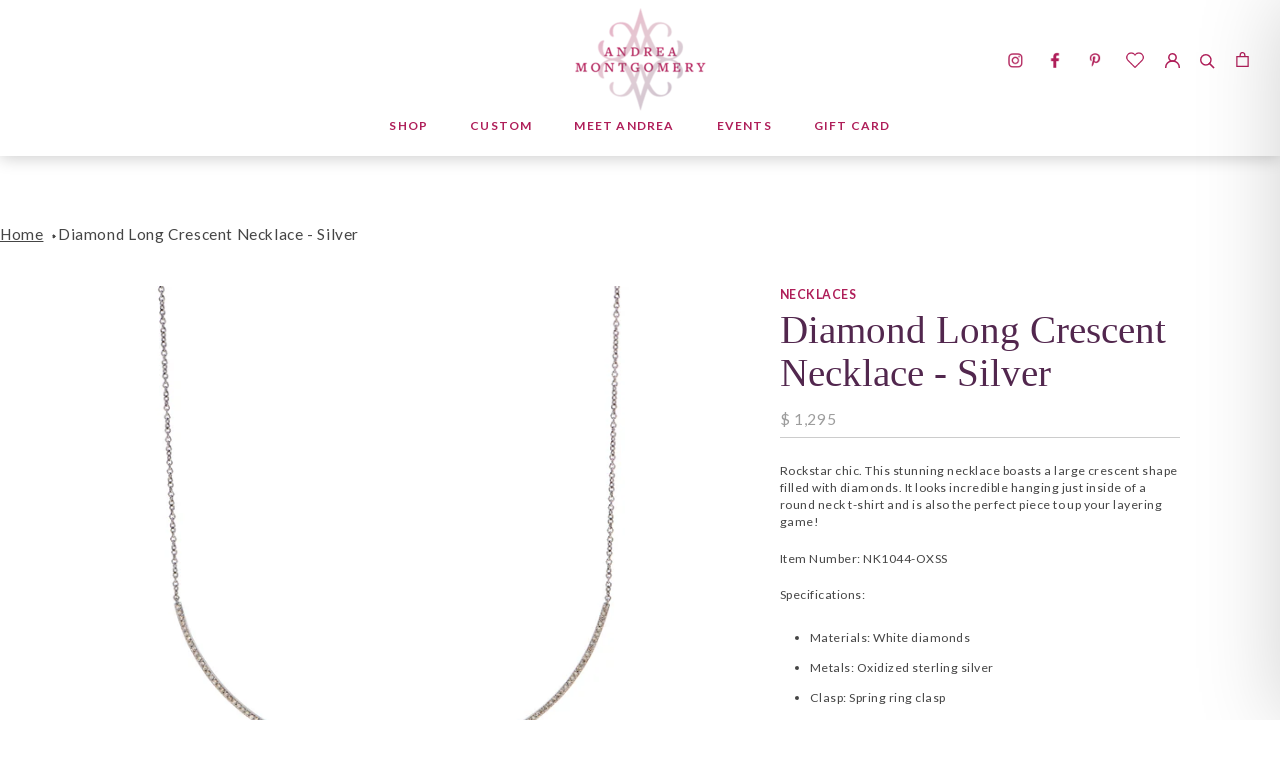

--- FILE ---
content_type: text/html; charset=utf-8
request_url: https://www.andreamontgomery.com/products/diamond-crescent-necklace
body_size: 30867
content:
<!DOCTYPE html>

<html class="no-js" lang="en">
  <head>
    <meta charset="utf-8"> 
    <meta http-equiv="X-UA-Compatible" content="IE=edge,chrome=1">
    <meta name="viewport" content="width=device-width, initial-scale=1.0, height=device-height, minimum-scale=1.0, maximum-scale=1.0">
    <meta name="theme-color" content="">

    <title>
      Diamond Long Crescent Necklace - Silver &ndash; Andrea Montgomery Designs
    </title><meta name="description" content="Rockstar chic. This stunning necklace boasts a large crescent shape filled with diamonds. It looks incredible hanging just inside of a round neck t-shirt and is also the perfect piece to up your layering game! Item Number: NK1044-OXSS Specifications: Materials: White diamonds Metals: Oxidized sterling silver Clasp: Spr"><link rel="canonical" href="https://www.andreamontgomery.com/products/diamond-crescent-necklace"><link rel="shortcut icon" href="//www.andreamontgomery.com/cdn/shop/files/watermark-logo_175x_175x_0ea41f59-4e18-4b9d-acba-ffb97c1127b8_96x.png?v=1623421425" type="image/png"><meta property="og:type" content="product">
  <meta property="og:title" content="Diamond Long Crescent Necklace - Silver"><meta property="og:image" content="http://www.andreamontgomery.com/cdn/shop/files/NK1044-OXSS_web_7c960385-37f6-4ef0-af12-2c44e8f6829b.jpg?v=1703019199">
    <meta property="og:image:secure_url" content="https://www.andreamontgomery.com/cdn/shop/files/NK1044-OXSS_web_7c960385-37f6-4ef0-af12-2c44e8f6829b.jpg?v=1703019199">
    <meta property="og:image:width" content="2000">
    <meta property="og:image:height" content="2000"><meta property="product:price:amount" content="1,295.00">
  <meta property="product:price:currency" content="USD"><meta property="og:description" content="Rockstar chic. This stunning necklace boasts a large crescent shape filled with diamonds. It looks incredible hanging just inside of a round neck t-shirt and is also the perfect piece to up your layering game! Item Number: NK1044-OXSS Specifications: Materials: White diamonds Metals: Oxidized sterling silver Clasp: Spr"><meta property="og:url" content="https://www.andreamontgomery.com/products/diamond-crescent-necklace">
<meta property="og:site_name" content="Andrea Montgomery Designs"><meta name="twitter:card" content="summary"><meta name="twitter:title" content="Diamond Long Crescent Necklace - Silver">
  <meta name="twitter:description" content="Rockstar chic. This stunning necklace boasts a large crescent shape filled with diamonds. It looks incredible hanging just inside of a round neck t-shirt and is also the perfect piece to up your layering game!
Item Number: NK1044-OXSS
Specifications:

Materials: White diamonds
Metals: Oxidized sterling silver
Clasp: Spring ring clasp 
Length: Adjustable from 16&quot; to 18&quot; long
">
  <meta name="twitter:image" content="https://www.andreamontgomery.com/cdn/shop/files/NK1044-OXSS_web_7c960385-37f6-4ef0-af12-2c44e8f6829b_600x600_crop_center.jpg?v=1703019199">

    <script>window.performance && window.performance.mark && window.performance.mark('shopify.content_for_header.start');</script><meta id="shopify-digital-wallet" name="shopify-digital-wallet" content="/8105113/digital_wallets/dialog">
<meta name="shopify-checkout-api-token" content="bb221b444e638cd296e29a017e240078">
<meta id="in-context-paypal-metadata" data-shop-id="8105113" data-venmo-supported="false" data-environment="production" data-locale="en_US" data-paypal-v4="true" data-currency="USD">
<link rel="alternate" type="application/json+oembed" href="https://www.andreamontgomery.com/products/diamond-crescent-necklace.oembed">
<script async="async" src="/checkouts/internal/preloads.js?locale=en-US"></script>
<link rel="preconnect" href="https://shop.app" crossorigin="anonymous">
<script async="async" src="https://shop.app/checkouts/internal/preloads.js?locale=en-US&shop_id=8105113" crossorigin="anonymous"></script>
<script id="apple-pay-shop-capabilities" type="application/json">{"shopId":8105113,"countryCode":"US","currencyCode":"USD","merchantCapabilities":["supports3DS"],"merchantId":"gid:\/\/shopify\/Shop\/8105113","merchantName":"Andrea Montgomery Designs","requiredBillingContactFields":["postalAddress","email","phone"],"requiredShippingContactFields":["postalAddress","email","phone"],"shippingType":"shipping","supportedNetworks":["visa","masterCard","amex","discover","elo","jcb"],"total":{"type":"pending","label":"Andrea Montgomery Designs","amount":"1.00"},"shopifyPaymentsEnabled":true,"supportsSubscriptions":true}</script>
<script id="shopify-features" type="application/json">{"accessToken":"bb221b444e638cd296e29a017e240078","betas":["rich-media-storefront-analytics"],"domain":"www.andreamontgomery.com","predictiveSearch":true,"shopId":8105113,"locale":"en"}</script>
<script>var Shopify = Shopify || {};
Shopify.shop = "andrea-montgomery-designs.myshopify.com";
Shopify.locale = "en";
Shopify.currency = {"active":"USD","rate":"1.0"};
Shopify.country = "US";
Shopify.theme = {"name":"Andrea Montgomery Designs","id":120373149777,"schema_name":"Prestige","schema_version":"4.8.0","theme_store_id":null,"role":"main"};
Shopify.theme.handle = "null";
Shopify.theme.style = {"id":null,"handle":null};
Shopify.cdnHost = "www.andreamontgomery.com/cdn";
Shopify.routes = Shopify.routes || {};
Shopify.routes.root = "/";</script>
<script type="module">!function(o){(o.Shopify=o.Shopify||{}).modules=!0}(window);</script>
<script>!function(o){function n(){var o=[];function n(){o.push(Array.prototype.slice.apply(arguments))}return n.q=o,n}var t=o.Shopify=o.Shopify||{};t.loadFeatures=n(),t.autoloadFeatures=n()}(window);</script>
<script>
  window.ShopifyPay = window.ShopifyPay || {};
  window.ShopifyPay.apiHost = "shop.app\/pay";
  window.ShopifyPay.redirectState = null;
</script>
<script id="shop-js-analytics" type="application/json">{"pageType":"product"}</script>
<script defer="defer" async type="module" src="//www.andreamontgomery.com/cdn/shopifycloud/shop-js/modules/v2/client.init-shop-cart-sync_CG-L-Qzi.en.esm.js"></script>
<script defer="defer" async type="module" src="//www.andreamontgomery.com/cdn/shopifycloud/shop-js/modules/v2/chunk.common_B8yXDTDb.esm.js"></script>
<script type="module">
  await import("//www.andreamontgomery.com/cdn/shopifycloud/shop-js/modules/v2/client.init-shop-cart-sync_CG-L-Qzi.en.esm.js");
await import("//www.andreamontgomery.com/cdn/shopifycloud/shop-js/modules/v2/chunk.common_B8yXDTDb.esm.js");

  window.Shopify.SignInWithShop?.initShopCartSync?.({"fedCMEnabled":true,"windoidEnabled":true});

</script>
<script>
  window.Shopify = window.Shopify || {};
  if (!window.Shopify.featureAssets) window.Shopify.featureAssets = {};
  window.Shopify.featureAssets['shop-js'] = {"shop-cart-sync":["modules/v2/client.shop-cart-sync_C7TtgCZT.en.esm.js","modules/v2/chunk.common_B8yXDTDb.esm.js"],"shop-button":["modules/v2/client.shop-button_aOcg-RjH.en.esm.js","modules/v2/chunk.common_B8yXDTDb.esm.js"],"init-shop-email-lookup-coordinator":["modules/v2/client.init-shop-email-lookup-coordinator_D-37GF_a.en.esm.js","modules/v2/chunk.common_B8yXDTDb.esm.js"],"init-fed-cm":["modules/v2/client.init-fed-cm_DGh7x7ZX.en.esm.js","modules/v2/chunk.common_B8yXDTDb.esm.js"],"init-windoid":["modules/v2/client.init-windoid_C5PxDKWE.en.esm.js","modules/v2/chunk.common_B8yXDTDb.esm.js"],"shop-toast-manager":["modules/v2/client.shop-toast-manager_BmSBWum3.en.esm.js","modules/v2/chunk.common_B8yXDTDb.esm.js"],"shop-cash-offers":["modules/v2/client.shop-cash-offers_DkchToOx.en.esm.js","modules/v2/chunk.common_B8yXDTDb.esm.js","modules/v2/chunk.modal_dvVUSHam.esm.js"],"init-shop-cart-sync":["modules/v2/client.init-shop-cart-sync_CG-L-Qzi.en.esm.js","modules/v2/chunk.common_B8yXDTDb.esm.js"],"avatar":["modules/v2/client.avatar_BTnouDA3.en.esm.js"],"shop-login-button":["modules/v2/client.shop-login-button_DrVPCwAQ.en.esm.js","modules/v2/chunk.common_B8yXDTDb.esm.js","modules/v2/chunk.modal_dvVUSHam.esm.js"],"pay-button":["modules/v2/client.pay-button_Cw45D1uM.en.esm.js","modules/v2/chunk.common_B8yXDTDb.esm.js"],"init-customer-accounts":["modules/v2/client.init-customer-accounts_BNYsaOzg.en.esm.js","modules/v2/client.shop-login-button_DrVPCwAQ.en.esm.js","modules/v2/chunk.common_B8yXDTDb.esm.js","modules/v2/chunk.modal_dvVUSHam.esm.js"],"checkout-modal":["modules/v2/client.checkout-modal_NoX7b1qq.en.esm.js","modules/v2/chunk.common_B8yXDTDb.esm.js","modules/v2/chunk.modal_dvVUSHam.esm.js"],"init-customer-accounts-sign-up":["modules/v2/client.init-customer-accounts-sign-up_pIEGEpjr.en.esm.js","modules/v2/client.shop-login-button_DrVPCwAQ.en.esm.js","modules/v2/chunk.common_B8yXDTDb.esm.js","modules/v2/chunk.modal_dvVUSHam.esm.js"],"init-shop-for-new-customer-accounts":["modules/v2/client.init-shop-for-new-customer-accounts_BIu2e6le.en.esm.js","modules/v2/client.shop-login-button_DrVPCwAQ.en.esm.js","modules/v2/chunk.common_B8yXDTDb.esm.js","modules/v2/chunk.modal_dvVUSHam.esm.js"],"shop-follow-button":["modules/v2/client.shop-follow-button_B6YY9G4U.en.esm.js","modules/v2/chunk.common_B8yXDTDb.esm.js","modules/v2/chunk.modal_dvVUSHam.esm.js"],"lead-capture":["modules/v2/client.lead-capture_o2hOda6W.en.esm.js","modules/v2/chunk.common_B8yXDTDb.esm.js","modules/v2/chunk.modal_dvVUSHam.esm.js"],"shop-login":["modules/v2/client.shop-login_DA8-MZ-E.en.esm.js","modules/v2/chunk.common_B8yXDTDb.esm.js","modules/v2/chunk.modal_dvVUSHam.esm.js"],"payment-terms":["modules/v2/client.payment-terms_BFsudFhJ.en.esm.js","modules/v2/chunk.common_B8yXDTDb.esm.js","modules/v2/chunk.modal_dvVUSHam.esm.js"]};
</script>
<script>(function() {
  var isLoaded = false;
  function asyncLoad() {
    if (isLoaded) return;
    isLoaded = true;
    var urls = ["https:\/\/inffuse-platform.appspot.com\/plugins\/shopify\/loader.js?_app=calendar\u0026shop=andrea-montgomery-designs.myshopify.com\u0026shop=andrea-montgomery-designs.myshopify.com","\/\/d1liekpayvooaz.cloudfront.net\/apps\/customizery\/customizery.js?shop=andrea-montgomery-designs.myshopify.com","https:\/\/statics.kudobuzz.com\/widget\/44a4w2y24323u254p2b4t2x2y21433v2a4z2w25463r2x2.js?shop=andrea-montgomery-designs.myshopify.com","https:\/\/instafeed.nfcube.com\/cdn\/cdc434f739f24aebfeeb48760ef1948d.js?shop=andrea-montgomery-designs.myshopify.com"];
    for (var i = 0; i < urls.length; i++) {
      var s = document.createElement('script');
      s.type = 'text/javascript';
      s.async = true;
      s.src = urls[i];
      var x = document.getElementsByTagName('script')[0];
      x.parentNode.insertBefore(s, x);
    }
  };
  if(window.attachEvent) {
    window.attachEvent('onload', asyncLoad);
  } else {
    window.addEventListener('load', asyncLoad, false);
  }
})();</script>
<script id="__st">var __st={"a":8105113,"offset":-21600,"reqid":"c1233642-6720-4f03-9a68-339838312952-1768246541","pageurl":"www.andreamontgomery.com\/products\/diamond-crescent-necklace","u":"a0ac1a11bba2","p":"product","rtyp":"product","rid":1688568332323};</script>
<script>window.ShopifyPaypalV4VisibilityTracking = true;</script>
<script id="captcha-bootstrap">!function(){'use strict';const t='contact',e='account',n='new_comment',o=[[t,t],['blogs',n],['comments',n],[t,'customer']],c=[[e,'customer_login'],[e,'guest_login'],[e,'recover_customer_password'],[e,'create_customer']],r=t=>t.map((([t,e])=>`form[action*='/${t}']:not([data-nocaptcha='true']) input[name='form_type'][value='${e}']`)).join(','),a=t=>()=>t?[...document.querySelectorAll(t)].map((t=>t.form)):[];function s(){const t=[...o],e=r(t);return a(e)}const i='password',u='form_key',d=['recaptcha-v3-token','g-recaptcha-response','h-captcha-response',i],f=()=>{try{return window.sessionStorage}catch{return}},m='__shopify_v',_=t=>t.elements[u];function p(t,e,n=!1){try{const o=window.sessionStorage,c=JSON.parse(o.getItem(e)),{data:r}=function(t){const{data:e,action:n}=t;return t[m]||n?{data:e,action:n}:{data:t,action:n}}(c);for(const[e,n]of Object.entries(r))t.elements[e]&&(t.elements[e].value=n);n&&o.removeItem(e)}catch(o){console.error('form repopulation failed',{error:o})}}const l='form_type',E='cptcha';function T(t){t.dataset[E]=!0}const w=window,h=w.document,L='Shopify',v='ce_forms',y='captcha';let A=!1;((t,e)=>{const n=(g='f06e6c50-85a8-45c8-87d0-21a2b65856fe',I='https://cdn.shopify.com/shopifycloud/storefront-forms-hcaptcha/ce_storefront_forms_captcha_hcaptcha.v1.5.2.iife.js',D={infoText:'Protected by hCaptcha',privacyText:'Privacy',termsText:'Terms'},(t,e,n)=>{const o=w[L][v],c=o.bindForm;if(c)return c(t,g,e,D).then(n);var r;o.q.push([[t,g,e,D],n]),r=I,A||(h.body.append(Object.assign(h.createElement('script'),{id:'captcha-provider',async:!0,src:r})),A=!0)});var g,I,D;w[L]=w[L]||{},w[L][v]=w[L][v]||{},w[L][v].q=[],w[L][y]=w[L][y]||{},w[L][y].protect=function(t,e){n(t,void 0,e),T(t)},Object.freeze(w[L][y]),function(t,e,n,w,h,L){const[v,y,A,g]=function(t,e,n){const i=e?o:[],u=t?c:[],d=[...i,...u],f=r(d),m=r(i),_=r(d.filter((([t,e])=>n.includes(e))));return[a(f),a(m),a(_),s()]}(w,h,L),I=t=>{const e=t.target;return e instanceof HTMLFormElement?e:e&&e.form},D=t=>v().includes(t);t.addEventListener('submit',(t=>{const e=I(t);if(!e)return;const n=D(e)&&!e.dataset.hcaptchaBound&&!e.dataset.recaptchaBound,o=_(e),c=g().includes(e)&&(!o||!o.value);(n||c)&&t.preventDefault(),c&&!n&&(function(t){try{if(!f())return;!function(t){const e=f();if(!e)return;const n=_(t);if(!n)return;const o=n.value;o&&e.removeItem(o)}(t);const e=Array.from(Array(32),(()=>Math.random().toString(36)[2])).join('');!function(t,e){_(t)||t.append(Object.assign(document.createElement('input'),{type:'hidden',name:u})),t.elements[u].value=e}(t,e),function(t,e){const n=f();if(!n)return;const o=[...t.querySelectorAll(`input[type='${i}']`)].map((({name:t})=>t)),c=[...d,...o],r={};for(const[a,s]of new FormData(t).entries())c.includes(a)||(r[a]=s);n.setItem(e,JSON.stringify({[m]:1,action:t.action,data:r}))}(t,e)}catch(e){console.error('failed to persist form',e)}}(e),e.submit())}));const S=(t,e)=>{t&&!t.dataset[E]&&(n(t,e.some((e=>e===t))),T(t))};for(const o of['focusin','change'])t.addEventListener(o,(t=>{const e=I(t);D(e)&&S(e,y())}));const B=e.get('form_key'),M=e.get(l),P=B&&M;t.addEventListener('DOMContentLoaded',(()=>{const t=y();if(P)for(const e of t)e.elements[l].value===M&&p(e,B);[...new Set([...A(),...v().filter((t=>'true'===t.dataset.shopifyCaptcha))])].forEach((e=>S(e,t)))}))}(h,new URLSearchParams(w.location.search),n,t,e,['guest_login'])})(!0,!0)}();</script>
<script integrity="sha256-4kQ18oKyAcykRKYeNunJcIwy7WH5gtpwJnB7kiuLZ1E=" data-source-attribution="shopify.loadfeatures" defer="defer" src="//www.andreamontgomery.com/cdn/shopifycloud/storefront/assets/storefront/load_feature-a0a9edcb.js" crossorigin="anonymous"></script>
<script crossorigin="anonymous" defer="defer" src="//www.andreamontgomery.com/cdn/shopifycloud/storefront/assets/shopify_pay/storefront-65b4c6d7.js?v=20250812"></script>
<script data-source-attribution="shopify.dynamic_checkout.dynamic.init">var Shopify=Shopify||{};Shopify.PaymentButton=Shopify.PaymentButton||{isStorefrontPortableWallets:!0,init:function(){window.Shopify.PaymentButton.init=function(){};var t=document.createElement("script");t.src="https://www.andreamontgomery.com/cdn/shopifycloud/portable-wallets/latest/portable-wallets.en.js",t.type="module",document.head.appendChild(t)}};
</script>
<script data-source-attribution="shopify.dynamic_checkout.buyer_consent">
  function portableWalletsHideBuyerConsent(e){var t=document.getElementById("shopify-buyer-consent"),n=document.getElementById("shopify-subscription-policy-button");t&&n&&(t.classList.add("hidden"),t.setAttribute("aria-hidden","true"),n.removeEventListener("click",e))}function portableWalletsShowBuyerConsent(e){var t=document.getElementById("shopify-buyer-consent"),n=document.getElementById("shopify-subscription-policy-button");t&&n&&(t.classList.remove("hidden"),t.removeAttribute("aria-hidden"),n.addEventListener("click",e))}window.Shopify?.PaymentButton&&(window.Shopify.PaymentButton.hideBuyerConsent=portableWalletsHideBuyerConsent,window.Shopify.PaymentButton.showBuyerConsent=portableWalletsShowBuyerConsent);
</script>
<script data-source-attribution="shopify.dynamic_checkout.cart.bootstrap">document.addEventListener("DOMContentLoaded",(function(){function t(){return document.querySelector("shopify-accelerated-checkout-cart, shopify-accelerated-checkout")}if(t())Shopify.PaymentButton.init();else{new MutationObserver((function(e,n){t()&&(Shopify.PaymentButton.init(),n.disconnect())})).observe(document.body,{childList:!0,subtree:!0})}}));
</script>
<link id="shopify-accelerated-checkout-styles" rel="stylesheet" media="screen" href="https://www.andreamontgomery.com/cdn/shopifycloud/portable-wallets/latest/accelerated-checkout-backwards-compat.css" crossorigin="anonymous">
<style id="shopify-accelerated-checkout-cart">
        #shopify-buyer-consent {
  margin-top: 1em;
  display: inline-block;
  width: 100%;
}

#shopify-buyer-consent.hidden {
  display: none;
}

#shopify-subscription-policy-button {
  background: none;
  border: none;
  padding: 0;
  text-decoration: underline;
  font-size: inherit;
  cursor: pointer;
}

#shopify-subscription-policy-button::before {
  box-shadow: none;
}

      </style>

<script>window.performance && window.performance.mark && window.performance.mark('shopify.content_for_header.end');</script>

   
    
    <link rel="stylesheet" href="//www.andreamontgomery.com/cdn/shop/t/6/assets/theme.scss.css?v=136407612730830557971759331602">
 
	<link rel="stylesheet" href="//www.andreamontgomery.com/cdn/shop/t/6/assets/owl.carousel.css?v=103640546699724732651623019342">
	<link rel="stylesheet" href="//www.andreamontgomery.com/cdn/shop/t/6/assets/owl.theme.default.css?v=34605300280296308671623019343">
    <link href="https://unpkg.com/aos@2.3.1/dist/aos.css" rel="stylesheet">
	<link rel="stylesheet" href="//www.andreamontgomery.com/cdn/shop/t/6/assets/foundation-icons.css?v=129316184334479381111701300859">
    <link rel="stylesheet" href="//www.andreamontgomery.com/cdn/shop/t/6/assets/main.css?v=102213349763197790531701300859">
    
    
    <script>
      // This allows to expose several variables to the global scope, to be used in scripts
      window.theme = {
        pageType: "product",
        moneyFormat: "\u003cspan class=money\u003e$ {{amount}}\u003c\/span\u003e",
        moneyWithCurrencyFormat: "\u003cspan class=money\u003e$ {{amount}} USD\u003c\/span\u003e",
        productImageSize: "square",
        searchMode: "product,article",
        showPageTransition: false,
        showElementStaggering: true,
        showImageZooming: true
      };

      window.routes = {
        rootUrl: "\/",
        cartUrl: "\/cart",
        cartAddUrl: "\/cart\/add",
        cartChangeUrl: "\/cart\/change",
        searchUrl: "\/search",
        productRecommendationsUrl: "\/recommendations\/products"
      };

      window.languages = {
        cartAddNote: "Add Order Note",
        cartEditNote: "Edit Order Note",
        productImageLoadingError: "This image could not be loaded. Please try to reload the page.",
        productFormAddToCart: "Add to cart",
        productFormUnavailable: "Unavailable",
        productFormSoldOut: "Sold Out",
        shippingEstimatorOneResult: "1 option available:",
        shippingEstimatorMoreResults: "{{count}} options available:",
        shippingEstimatorNoResults: "No shipping could be found"
      };

      window.lazySizesConfig = {
        loadHidden: false,
        hFac: 0.5,
        expFactor: 2,
        ricTimeout: 150,
        lazyClass: 'Image--lazyLoad',
        loadingClass: 'Image--lazyLoading',
        loadedClass: 'Image--lazyLoaded'
      };

      document.documentElement.className = document.documentElement.className.replace('no-js', 'js');
      document.documentElement.style.setProperty('--window-height', window.innerHeight + 'px');

      // We do a quick detection of some features (we could use Modernizr but for so little...)
      (function() {
        document.documentElement.className += ((window.CSS && window.CSS.supports('(position: sticky) or (position: -webkit-sticky)')) ? ' supports-sticky' : ' no-supports-sticky');
        document.documentElement.className += (window.matchMedia('(-moz-touch-enabled: 1), (hover: none)')).matches ? ' no-supports-hover' : ' supports-hover';
      }());
    </script>

    <script src="//www.andreamontgomery.com/cdn/shop/t/6/assets/lazysizes.min.js?v=174358363404432586981623019339" async></script><script src="https://polyfill-fastly.net/v3/polyfill.min.js?unknown=polyfill&features=fetch,Element.prototype.closest,Element.prototype.remove,Element.prototype.classList,Array.prototype.includes,Array.prototype.fill,Object.assign,CustomEvent,IntersectionObserver,IntersectionObserverEntry,URL" defer></script>
    <script src="//www.andreamontgomery.com/cdn/shop/t/6/assets/libs.min.js?v=26178543184394469741623019339" defer></script>
    <script src="//www.andreamontgomery.com/cdn/shop/t/6/assets/theme.min.js?v=28495471557109698641623019347" defer></script>
    <script src="//www.andreamontgomery.com/cdn/shop/t/6/assets/custom.js?v=183944157590872491501623019326" defer></script>
  	<script src="https://ajax.googleapis.com/ajax/libs/jquery/3.5.1/jquery.min.js"></script>
    
    <script src="//www.andreamontgomery.com/cdn/shop/t/6/assets/main.js?v=135711036823654086651623019340" async></script>

    <script src="//www.andreamontgomery.com/cdn/shop/t/6/assets/owl.carousel.js?v=164149608635402950691623019342" defer></script>
    
    <script src="https://unpkg.com/aos@2.3.1/dist/aos.js"></script>
    

    <script>
      (function () {
        window.onpageshow = function() {
          if (window.theme.showPageTransition) {
            var pageTransition = document.querySelector('.PageTransition');

            if (pageTransition) {
              pageTransition.style.visibility = 'visible';
              pageTransition.style.opacity = '0';
            }
          }

          // When the page is loaded from the cache, we have to reload the cart content
          document.documentElement.dispatchEvent(new CustomEvent('cart:refresh', {
            bubbles: true
          }));
        };
      })();
      
    
    </script>
    
  
    
  <script type="application/ld+json">
  {
    "@context": "http://schema.org",
    "@type": "Product",
    "offers": [{
          "@type": "Offer",
          "name": "Oxidized Sterling",
          "availability":"https://schema.org/InStock",
          "price": 1295.0,
          "priceCurrency": "USD",
          "priceValidUntil": "2026-01-22","sku": "NK1044-OXSS","url": "/products/diamond-crescent-necklace/products/diamond-crescent-necklace?variant=14542030700579"
        }
],
    "brand": {
      "name": "Andrea Montgomery Designs"
    },
    "name": "Diamond Long Crescent Necklace - Silver",
    "description": "Rockstar chic. This stunning necklace boasts a large crescent shape filled with diamonds. It looks incredible hanging just inside of a round neck t-shirt and is also the perfect piece to up your layering game!\nItem Number: NK1044-OXSS\nSpecifications:\n\nMaterials: White diamonds\nMetals: Oxidized sterling silver\nClasp: Spring ring clasp \nLength: Adjustable from 16\" to 18\" long\n",
    "category": "Necklaces",
    "url": "/products/diamond-crescent-necklace/products/diamond-crescent-necklace",
    "sku": "NK1044-OXSS",
    "image": {
      "@type": "ImageObject",
      "url": "https://www.andreamontgomery.com/cdn/shop/files/NK1044-OXSS_web_7c960385-37f6-4ef0-af12-2c44e8f6829b_1024x.jpg?v=1703019199",
      "image": "https://www.andreamontgomery.com/cdn/shop/files/NK1044-OXSS_web_7c960385-37f6-4ef0-af12-2c44e8f6829b_1024x.jpg?v=1703019199",
      "name": "Diamond Long Crescent Necklace - Silver",
      "width": "1024",
      "height": "1024"
    }
  }
  </script>



  <script type="application/ld+json">
  {
    "@context": "http://schema.org",
    "@type": "BreadcrumbList",
  "itemListElement": [{
      "@type": "ListItem",
      "position": 1,
      "name": "Translation missing: en.general.breadcrumb.home",
      "item": "https://www.andreamontgomery.com"
    },{
          "@type": "ListItem",
          "position": 2,
          "name": "Diamond Long Crescent Necklace - Silver",
          "item": "https://www.andreamontgomery.com/products/diamond-crescent-necklace"
        }]
  }
  </script>

    
    

  <!-- Global site tag (gtag.js) - Google Analytics -->
  <script async src="https://www.googletagmanager.com/gtag/js?id=G-FM7YRQDZSL"></script>
  <script>
    window.dataLayer = window.dataLayer || [];
    function gtag(){dataLayer.push(arguments);}
    gtag('js', new Date());

    gtag('config', 'G-FM7YRQDZSL');
  </script>



<!--begin-boost-pfs-filter-css-->
  <link rel="preload stylesheet" href="//www.andreamontgomery.com/cdn/shop/t/6/assets/boost-pfs-instant-search.css?v=86417502047430999931623019364" as="style"><link href="//www.andreamontgomery.com/cdn/shop/t/6/assets/boost-pfs-custom.css?v=56801772840306109501623019364" rel="stylesheet" type="text/css" media="all" />

<!--end-boost-pfs-filter-css-->


<link href="https://monorail-edge.shopifysvc.com" rel="dns-prefetch">
<script>(function(){if ("sendBeacon" in navigator && "performance" in window) {try {var session_token_from_headers = performance.getEntriesByType('navigation')[0].serverTiming.find(x => x.name == '_s').description;} catch {var session_token_from_headers = undefined;}var session_cookie_matches = document.cookie.match(/_shopify_s=([^;]*)/);var session_token_from_cookie = session_cookie_matches && session_cookie_matches.length === 2 ? session_cookie_matches[1] : "";var session_token = session_token_from_headers || session_token_from_cookie || "";function handle_abandonment_event(e) {var entries = performance.getEntries().filter(function(entry) {return /monorail-edge.shopifysvc.com/.test(entry.name);});if (!window.abandonment_tracked && entries.length === 0) {window.abandonment_tracked = true;var currentMs = Date.now();var navigation_start = performance.timing.navigationStart;var payload = {shop_id: 8105113,url: window.location.href,navigation_start,duration: currentMs - navigation_start,session_token,page_type: "product"};window.navigator.sendBeacon("https://monorail-edge.shopifysvc.com/v1/produce", JSON.stringify({schema_id: "online_store_buyer_site_abandonment/1.1",payload: payload,metadata: {event_created_at_ms: currentMs,event_sent_at_ms: currentMs}}));}}window.addEventListener('pagehide', handle_abandonment_event);}}());</script>
<script id="web-pixels-manager-setup">(function e(e,d,r,n,o){if(void 0===o&&(o={}),!Boolean(null===(a=null===(i=window.Shopify)||void 0===i?void 0:i.analytics)||void 0===a?void 0:a.replayQueue)){var i,a;window.Shopify=window.Shopify||{};var t=window.Shopify;t.analytics=t.analytics||{};var s=t.analytics;s.replayQueue=[],s.publish=function(e,d,r){return s.replayQueue.push([e,d,r]),!0};try{self.performance.mark("wpm:start")}catch(e){}var l=function(){var e={modern:/Edge?\/(1{2}[4-9]|1[2-9]\d|[2-9]\d{2}|\d{4,})\.\d+(\.\d+|)|Firefox\/(1{2}[4-9]|1[2-9]\d|[2-9]\d{2}|\d{4,})\.\d+(\.\d+|)|Chrom(ium|e)\/(9{2}|\d{3,})\.\d+(\.\d+|)|(Maci|X1{2}).+ Version\/(15\.\d+|(1[6-9]|[2-9]\d|\d{3,})\.\d+)([,.]\d+|)( \(\w+\)|)( Mobile\/\w+|) Safari\/|Chrome.+OPR\/(9{2}|\d{3,})\.\d+\.\d+|(CPU[ +]OS|iPhone[ +]OS|CPU[ +]iPhone|CPU IPhone OS|CPU iPad OS)[ +]+(15[._]\d+|(1[6-9]|[2-9]\d|\d{3,})[._]\d+)([._]\d+|)|Android:?[ /-](13[3-9]|1[4-9]\d|[2-9]\d{2}|\d{4,})(\.\d+|)(\.\d+|)|Android.+Firefox\/(13[5-9]|1[4-9]\d|[2-9]\d{2}|\d{4,})\.\d+(\.\d+|)|Android.+Chrom(ium|e)\/(13[3-9]|1[4-9]\d|[2-9]\d{2}|\d{4,})\.\d+(\.\d+|)|SamsungBrowser\/([2-9]\d|\d{3,})\.\d+/,legacy:/Edge?\/(1[6-9]|[2-9]\d|\d{3,})\.\d+(\.\d+|)|Firefox\/(5[4-9]|[6-9]\d|\d{3,})\.\d+(\.\d+|)|Chrom(ium|e)\/(5[1-9]|[6-9]\d|\d{3,})\.\d+(\.\d+|)([\d.]+$|.*Safari\/(?![\d.]+ Edge\/[\d.]+$))|(Maci|X1{2}).+ Version\/(10\.\d+|(1[1-9]|[2-9]\d|\d{3,})\.\d+)([,.]\d+|)( \(\w+\)|)( Mobile\/\w+|) Safari\/|Chrome.+OPR\/(3[89]|[4-9]\d|\d{3,})\.\d+\.\d+|(CPU[ +]OS|iPhone[ +]OS|CPU[ +]iPhone|CPU IPhone OS|CPU iPad OS)[ +]+(10[._]\d+|(1[1-9]|[2-9]\d|\d{3,})[._]\d+)([._]\d+|)|Android:?[ /-](13[3-9]|1[4-9]\d|[2-9]\d{2}|\d{4,})(\.\d+|)(\.\d+|)|Mobile Safari.+OPR\/([89]\d|\d{3,})\.\d+\.\d+|Android.+Firefox\/(13[5-9]|1[4-9]\d|[2-9]\d{2}|\d{4,})\.\d+(\.\d+|)|Android.+Chrom(ium|e)\/(13[3-9]|1[4-9]\d|[2-9]\d{2}|\d{4,})\.\d+(\.\d+|)|Android.+(UC? ?Browser|UCWEB|U3)[ /]?(15\.([5-9]|\d{2,})|(1[6-9]|[2-9]\d|\d{3,})\.\d+)\.\d+|SamsungBrowser\/(5\.\d+|([6-9]|\d{2,})\.\d+)|Android.+MQ{2}Browser\/(14(\.(9|\d{2,})|)|(1[5-9]|[2-9]\d|\d{3,})(\.\d+|))(\.\d+|)|K[Aa][Ii]OS\/(3\.\d+|([4-9]|\d{2,})\.\d+)(\.\d+|)/},d=e.modern,r=e.legacy,n=navigator.userAgent;return n.match(d)?"modern":n.match(r)?"legacy":"unknown"}(),u="modern"===l?"modern":"legacy",c=(null!=n?n:{modern:"",legacy:""})[u],f=function(e){return[e.baseUrl,"/wpm","/b",e.hashVersion,"modern"===e.buildTarget?"m":"l",".js"].join("")}({baseUrl:d,hashVersion:r,buildTarget:u}),m=function(e){var d=e.version,r=e.bundleTarget,n=e.surface,o=e.pageUrl,i=e.monorailEndpoint;return{emit:function(e){var a=e.status,t=e.errorMsg,s=(new Date).getTime(),l=JSON.stringify({metadata:{event_sent_at_ms:s},events:[{schema_id:"web_pixels_manager_load/3.1",payload:{version:d,bundle_target:r,page_url:o,status:a,surface:n,error_msg:t},metadata:{event_created_at_ms:s}}]});if(!i)return console&&console.warn&&console.warn("[Web Pixels Manager] No Monorail endpoint provided, skipping logging."),!1;try{return self.navigator.sendBeacon.bind(self.navigator)(i,l)}catch(e){}var u=new XMLHttpRequest;try{return u.open("POST",i,!0),u.setRequestHeader("Content-Type","text/plain"),u.send(l),!0}catch(e){return console&&console.warn&&console.warn("[Web Pixels Manager] Got an unhandled error while logging to Monorail."),!1}}}}({version:r,bundleTarget:l,surface:e.surface,pageUrl:self.location.href,monorailEndpoint:e.monorailEndpoint});try{o.browserTarget=l,function(e){var d=e.src,r=e.async,n=void 0===r||r,o=e.onload,i=e.onerror,a=e.sri,t=e.scriptDataAttributes,s=void 0===t?{}:t,l=document.createElement("script"),u=document.querySelector("head"),c=document.querySelector("body");if(l.async=n,l.src=d,a&&(l.integrity=a,l.crossOrigin="anonymous"),s)for(var f in s)if(Object.prototype.hasOwnProperty.call(s,f))try{l.dataset[f]=s[f]}catch(e){}if(o&&l.addEventListener("load",o),i&&l.addEventListener("error",i),u)u.appendChild(l);else{if(!c)throw new Error("Did not find a head or body element to append the script");c.appendChild(l)}}({src:f,async:!0,onload:function(){if(!function(){var e,d;return Boolean(null===(d=null===(e=window.Shopify)||void 0===e?void 0:e.analytics)||void 0===d?void 0:d.initialized)}()){var d=window.webPixelsManager.init(e)||void 0;if(d){var r=window.Shopify.analytics;r.replayQueue.forEach((function(e){var r=e[0],n=e[1],o=e[2];d.publishCustomEvent(r,n,o)})),r.replayQueue=[],r.publish=d.publishCustomEvent,r.visitor=d.visitor,r.initialized=!0}}},onerror:function(){return m.emit({status:"failed",errorMsg:"".concat(f," has failed to load")})},sri:function(e){var d=/^sha384-[A-Za-z0-9+/=]+$/;return"string"==typeof e&&d.test(e)}(c)?c:"",scriptDataAttributes:o}),m.emit({status:"loading"})}catch(e){m.emit({status:"failed",errorMsg:(null==e?void 0:e.message)||"Unknown error"})}}})({shopId: 8105113,storefrontBaseUrl: "https://www.andreamontgomery.com",extensionsBaseUrl: "https://extensions.shopifycdn.com/cdn/shopifycloud/web-pixels-manager",monorailEndpoint: "https://monorail-edge.shopifysvc.com/unstable/produce_batch",surface: "storefront-renderer",enabledBetaFlags: ["2dca8a86","a0d5f9d2"],webPixelsConfigList: [{"id":"147554623","eventPayloadVersion":"v1","runtimeContext":"LAX","scriptVersion":"1","type":"CUSTOM","privacyPurposes":["ANALYTICS"],"name":"Google Analytics tag (migrated)"},{"id":"shopify-app-pixel","configuration":"{}","eventPayloadVersion":"v1","runtimeContext":"STRICT","scriptVersion":"0450","apiClientId":"shopify-pixel","type":"APP","privacyPurposes":["ANALYTICS","MARKETING"]},{"id":"shopify-custom-pixel","eventPayloadVersion":"v1","runtimeContext":"LAX","scriptVersion":"0450","apiClientId":"shopify-pixel","type":"CUSTOM","privacyPurposes":["ANALYTICS","MARKETING"]}],isMerchantRequest: false,initData: {"shop":{"name":"Andrea Montgomery Designs","paymentSettings":{"currencyCode":"USD"},"myshopifyDomain":"andrea-montgomery-designs.myshopify.com","countryCode":"US","storefrontUrl":"https:\/\/www.andreamontgomery.com"},"customer":null,"cart":null,"checkout":null,"productVariants":[{"price":{"amount":1295.0,"currencyCode":"USD"},"product":{"title":"Diamond Long Crescent Necklace - Silver","vendor":"Andrea Montgomery Designs","id":"1688568332323","untranslatedTitle":"Diamond Long Crescent Necklace - Silver","url":"\/products\/diamond-crescent-necklace","type":"Necklaces"},"id":"14542030700579","image":{"src":"\/\/www.andreamontgomery.com\/cdn\/shop\/files\/NK1044-OXSS_web_7c960385-37f6-4ef0-af12-2c44e8f6829b.jpg?v=1703019199"},"sku":"NK1044-OXSS","title":"Oxidized Sterling","untranslatedTitle":"Oxidized Sterling"}],"purchasingCompany":null},},"https://www.andreamontgomery.com/cdn","7cecd0b6w90c54c6cpe92089d5m57a67346",{"modern":"","legacy":""},{"shopId":"8105113","storefrontBaseUrl":"https:\/\/www.andreamontgomery.com","extensionBaseUrl":"https:\/\/extensions.shopifycdn.com\/cdn\/shopifycloud\/web-pixels-manager","surface":"storefront-renderer","enabledBetaFlags":"[\"2dca8a86\", \"a0d5f9d2\"]","isMerchantRequest":"false","hashVersion":"7cecd0b6w90c54c6cpe92089d5m57a67346","publish":"custom","events":"[[\"page_viewed\",{}],[\"product_viewed\",{\"productVariant\":{\"price\":{\"amount\":1295.0,\"currencyCode\":\"USD\"},\"product\":{\"title\":\"Diamond Long Crescent Necklace - Silver\",\"vendor\":\"Andrea Montgomery Designs\",\"id\":\"1688568332323\",\"untranslatedTitle\":\"Diamond Long Crescent Necklace - Silver\",\"url\":\"\/products\/diamond-crescent-necklace\",\"type\":\"Necklaces\"},\"id\":\"14542030700579\",\"image\":{\"src\":\"\/\/www.andreamontgomery.com\/cdn\/shop\/files\/NK1044-OXSS_web_7c960385-37f6-4ef0-af12-2c44e8f6829b.jpg?v=1703019199\"},\"sku\":\"NK1044-OXSS\",\"title\":\"Oxidized Sterling\",\"untranslatedTitle\":\"Oxidized Sterling\"}}]]"});</script><script>
  window.ShopifyAnalytics = window.ShopifyAnalytics || {};
  window.ShopifyAnalytics.meta = window.ShopifyAnalytics.meta || {};
  window.ShopifyAnalytics.meta.currency = 'USD';
  var meta = {"product":{"id":1688568332323,"gid":"gid:\/\/shopify\/Product\/1688568332323","vendor":"Andrea Montgomery Designs","type":"Necklaces","handle":"diamond-crescent-necklace","variants":[{"id":14542030700579,"price":129500,"name":"Diamond Long Crescent Necklace - Silver - Oxidized Sterling","public_title":"Oxidized Sterling","sku":"NK1044-OXSS"}],"remote":false},"page":{"pageType":"product","resourceType":"product","resourceId":1688568332323,"requestId":"c1233642-6720-4f03-9a68-339838312952-1768246541"}};
  for (var attr in meta) {
    window.ShopifyAnalytics.meta[attr] = meta[attr];
  }
</script>
<script class="analytics">
  (function () {
    var customDocumentWrite = function(content) {
      var jquery = null;

      if (window.jQuery) {
        jquery = window.jQuery;
      } else if (window.Checkout && window.Checkout.$) {
        jquery = window.Checkout.$;
      }

      if (jquery) {
        jquery('body').append(content);
      }
    };

    var hasLoggedConversion = function(token) {
      if (token) {
        return document.cookie.indexOf('loggedConversion=' + token) !== -1;
      }
      return false;
    }

    var setCookieIfConversion = function(token) {
      if (token) {
        var twoMonthsFromNow = new Date(Date.now());
        twoMonthsFromNow.setMonth(twoMonthsFromNow.getMonth() + 2);

        document.cookie = 'loggedConversion=' + token + '; expires=' + twoMonthsFromNow;
      }
    }

    var trekkie = window.ShopifyAnalytics.lib = window.trekkie = window.trekkie || [];
    if (trekkie.integrations) {
      return;
    }
    trekkie.methods = [
      'identify',
      'page',
      'ready',
      'track',
      'trackForm',
      'trackLink'
    ];
    trekkie.factory = function(method) {
      return function() {
        var args = Array.prototype.slice.call(arguments);
        args.unshift(method);
        trekkie.push(args);
        return trekkie;
      };
    };
    for (var i = 0; i < trekkie.methods.length; i++) {
      var key = trekkie.methods[i];
      trekkie[key] = trekkie.factory(key);
    }
    trekkie.load = function(config) {
      trekkie.config = config || {};
      trekkie.config.initialDocumentCookie = document.cookie;
      var first = document.getElementsByTagName('script')[0];
      var script = document.createElement('script');
      script.type = 'text/javascript';
      script.onerror = function(e) {
        var scriptFallback = document.createElement('script');
        scriptFallback.type = 'text/javascript';
        scriptFallback.onerror = function(error) {
                var Monorail = {
      produce: function produce(monorailDomain, schemaId, payload) {
        var currentMs = new Date().getTime();
        var event = {
          schema_id: schemaId,
          payload: payload,
          metadata: {
            event_created_at_ms: currentMs,
            event_sent_at_ms: currentMs
          }
        };
        return Monorail.sendRequest("https://" + monorailDomain + "/v1/produce", JSON.stringify(event));
      },
      sendRequest: function sendRequest(endpointUrl, payload) {
        // Try the sendBeacon API
        if (window && window.navigator && typeof window.navigator.sendBeacon === 'function' && typeof window.Blob === 'function' && !Monorail.isIos12()) {
          var blobData = new window.Blob([payload], {
            type: 'text/plain'
          });

          if (window.navigator.sendBeacon(endpointUrl, blobData)) {
            return true;
          } // sendBeacon was not successful

        } // XHR beacon

        var xhr = new XMLHttpRequest();

        try {
          xhr.open('POST', endpointUrl);
          xhr.setRequestHeader('Content-Type', 'text/plain');
          xhr.send(payload);
        } catch (e) {
          console.log(e);
        }

        return false;
      },
      isIos12: function isIos12() {
        return window.navigator.userAgent.lastIndexOf('iPhone; CPU iPhone OS 12_') !== -1 || window.navigator.userAgent.lastIndexOf('iPad; CPU OS 12_') !== -1;
      }
    };
    Monorail.produce('monorail-edge.shopifysvc.com',
      'trekkie_storefront_load_errors/1.1',
      {shop_id: 8105113,
      theme_id: 120373149777,
      app_name: "storefront",
      context_url: window.location.href,
      source_url: "//www.andreamontgomery.com/cdn/s/trekkie.storefront.55c6279c31a6628627b2ba1c5ff367020da294e2.min.js"});

        };
        scriptFallback.async = true;
        scriptFallback.src = '//www.andreamontgomery.com/cdn/s/trekkie.storefront.55c6279c31a6628627b2ba1c5ff367020da294e2.min.js';
        first.parentNode.insertBefore(scriptFallback, first);
      };
      script.async = true;
      script.src = '//www.andreamontgomery.com/cdn/s/trekkie.storefront.55c6279c31a6628627b2ba1c5ff367020da294e2.min.js';
      first.parentNode.insertBefore(script, first);
    };
    trekkie.load(
      {"Trekkie":{"appName":"storefront","development":false,"defaultAttributes":{"shopId":8105113,"isMerchantRequest":null,"themeId":120373149777,"themeCityHash":"16346409702360008965","contentLanguage":"en","currency":"USD","eventMetadataId":"a65e99b2-8f20-406d-aa64-6f231c5316ac"},"isServerSideCookieWritingEnabled":true,"monorailRegion":"shop_domain","enabledBetaFlags":["65f19447"]},"Session Attribution":{},"S2S":{"facebookCapiEnabled":false,"source":"trekkie-storefront-renderer","apiClientId":580111}}
    );

    var loaded = false;
    trekkie.ready(function() {
      if (loaded) return;
      loaded = true;

      window.ShopifyAnalytics.lib = window.trekkie;

      var originalDocumentWrite = document.write;
      document.write = customDocumentWrite;
      try { window.ShopifyAnalytics.merchantGoogleAnalytics.call(this); } catch(error) {};
      document.write = originalDocumentWrite;

      window.ShopifyAnalytics.lib.page(null,{"pageType":"product","resourceType":"product","resourceId":1688568332323,"requestId":"c1233642-6720-4f03-9a68-339838312952-1768246541","shopifyEmitted":true});

      var match = window.location.pathname.match(/checkouts\/(.+)\/(thank_you|post_purchase)/)
      var token = match? match[1]: undefined;
      if (!hasLoggedConversion(token)) {
        setCookieIfConversion(token);
        window.ShopifyAnalytics.lib.track("Viewed Product",{"currency":"USD","variantId":14542030700579,"productId":1688568332323,"productGid":"gid:\/\/shopify\/Product\/1688568332323","name":"Diamond Long Crescent Necklace - Silver - Oxidized Sterling","price":"1295.00","sku":"NK1044-OXSS","brand":"Andrea Montgomery Designs","variant":"Oxidized Sterling","category":"Necklaces","nonInteraction":true,"remote":false},undefined,undefined,{"shopifyEmitted":true});
      window.ShopifyAnalytics.lib.track("monorail:\/\/trekkie_storefront_viewed_product\/1.1",{"currency":"USD","variantId":14542030700579,"productId":1688568332323,"productGid":"gid:\/\/shopify\/Product\/1688568332323","name":"Diamond Long Crescent Necklace - Silver - Oxidized Sterling","price":"1295.00","sku":"NK1044-OXSS","brand":"Andrea Montgomery Designs","variant":"Oxidized Sterling","category":"Necklaces","nonInteraction":true,"remote":false,"referer":"https:\/\/www.andreamontgomery.com\/products\/diamond-crescent-necklace"});
      }
    });


        var eventsListenerScript = document.createElement('script');
        eventsListenerScript.async = true;
        eventsListenerScript.src = "//www.andreamontgomery.com/cdn/shopifycloud/storefront/assets/shop_events_listener-3da45d37.js";
        document.getElementsByTagName('head')[0].appendChild(eventsListenerScript);

})();</script>
  <script>
  if (!window.ga || (window.ga && typeof window.ga !== 'function')) {
    window.ga = function ga() {
      (window.ga.q = window.ga.q || []).push(arguments);
      if (window.Shopify && window.Shopify.analytics && typeof window.Shopify.analytics.publish === 'function') {
        window.Shopify.analytics.publish("ga_stub_called", {}, {sendTo: "google_osp_migration"});
      }
      console.error("Shopify's Google Analytics stub called with:", Array.from(arguments), "\nSee https://help.shopify.com/manual/promoting-marketing/pixels/pixel-migration#google for more information.");
    };
    if (window.Shopify && window.Shopify.analytics && typeof window.Shopify.analytics.publish === 'function') {
      window.Shopify.analytics.publish("ga_stub_initialized", {}, {sendTo: "google_osp_migration"});
    }
  }
</script>
<script
  defer
  src="https://www.andreamontgomery.com/cdn/shopifycloud/perf-kit/shopify-perf-kit-3.0.3.min.js"
  data-application="storefront-renderer"
  data-shop-id="8105113"
  data-render-region="gcp-us-central1"
  data-page-type="product"
  data-theme-instance-id="120373149777"
  data-theme-name="Prestige"
  data-theme-version="4.8.0"
  data-monorail-region="shop_domain"
  data-resource-timing-sampling-rate="10"
  data-shs="true"
  data-shs-beacon="true"
  data-shs-export-with-fetch="true"
  data-shs-logs-sample-rate="1"
  data-shs-beacon-endpoint="https://www.andreamontgomery.com/api/collect"
></script>
</head>

  <body class="prestige--v4  template-product" id="product">
    <a class="PageSkipLink u-visually-hidden" href="#main">Skip to content</a>
    <span class="LoadingBar"></span>
    <div class="PageOverlay"></div>
    <div class="PageTransition"></div>

    <div id="shopify-section-popup" class="shopify-section"></div>
    <div id="shopify-section-sidebar-menu" class="shopify-section"><section id="sidebar-menu" class="SidebarMenu Drawer Drawer--small Drawer--fromLeft" aria-hidden="true" data-section-id="sidebar-menu" data-section-type="sidebar-menu">
    <header class="Drawer__Header" data-drawer-animated-left>
      <button class="Drawer__Close Icon-Wrapper--clickable" data-action="close-drawer" data-drawer-id="sidebar-menu" aria-label="Close navigation"><svg class="Icon Icon--close" role="presentation" viewBox="0 0 16 14">
      <path d="M15 0L1 14m14 0L1 0" stroke="currentColor" fill="none" fill-rule="evenodd"></path>
    </svg></button>
    </header>

    <div class="Drawer__Content">
      <div class="Drawer__Main" data-drawer-animated-left data-scrollable>
        <div class="Drawer__Container">
          <nav class="SidebarMenu__Nav SidebarMenu__Nav--primary" aria-label="Sidebar navigation"><div class="Collapsible"><button class="Collapsible__Button Heading u-h6" data-action="toggle-collapsible" aria-expanded="false">Shop<span class="Collapsible__Plus"></span>
                  </button>

                  <div class="Collapsible__Inner">
                    <div class="Collapsible__Content"><div class="Collapsible"><button class="Collapsible__Button Heading Text--subdued Link--primary u-h7" data-action="toggle-collapsible" aria-expanded="false">By Category<span class="Collapsible__Plus"></span>
                            </button>

                            <div class="Collapsible__Inner">
                              <div class="Collapsible__Content">
                                <ul class="Linklist Linklist--bordered Linklist--spacingLoose"><li class="Linklist__Item">
                                      <a href="/collections/necklaces" class="Text--subdued Link Link--primary">Necklaces</a>
                                    </li><li class="Linklist__Item">
                                      <a href="/collections/pendants" class="Text--subdued Link Link--primary">Pendants</a>
                                    </li><li class="Linklist__Item">
                                      <a href="/collections/clasps" class="Text--subdued Link Link--primary">Clasps</a>
                                    </li><li class="Linklist__Item">
                                      <a href="/collections/bracelets" class="Text--subdued Link Link--primary">Bracelets</a>
                                    </li><li class="Linklist__Item">
                                      <a href="/collections/earrings" class="Text--subdued Link Link--primary">Earrings</a>
                                    </li><li class="Linklist__Item">
                                      <a href="/collections/rings" class="Text--subdued Link Link--primary">Rings</a>
                                    </li><li class="Linklist__Item">
                                      <a href="/collections/all-jewelry" class="Text--subdued Link Link--primary">Shop All Jewelry</a>
                                    </li></ul>
                              </div>
                            </div></div><div class="Collapsible"><button class="Collapsible__Button Heading Text--subdued Link--primary u-h7" data-action="toggle-collapsible" aria-expanded="false">By Collection<span class="Collapsible__Plus"></span>
                            </button>

                            <div class="Collapsible__Inner">
                              <div class="Collapsible__Content">
                                <ul class="Linklist Linklist--bordered Linklist--spacingLoose"><li class="Linklist__Item">
                                      <a href="/pages/am-essentials" class="Text--subdued Link Link--primary">AM Essentials</a>
                                    </li><li class="Linklist__Item">
                                      <a href="/pages/fine-jewelry" class="Text--subdued Link Link--primary">Fine Jewelry</a>
                                    </li><li class="Linklist__Item">
                                      <a href="/pages/custom" class="Text--subdued Link Link--primary">Custom</a>
                                    </li></ul>
                              </div>
                            </div></div><div class="Collapsible"><button class="Collapsible__Button Heading Text--subdued Link--primary u-h7" data-action="toggle-collapsible" aria-expanded="false">By Occasion<span class="Collapsible__Plus"></span>
                            </button>

                            <div class="Collapsible__Inner">
                              <div class="Collapsible__Content">
                                <ul class="Linklist Linklist--bordered Linklist--spacingLoose"><li class="Linklist__Item">
                                      <a href="/collections/weddings" class="Text--subdued Link Link--primary">Weddings</a>
                                    </li><li class="Linklist__Item">
                                      <a href="/collections/holiday-style" class="Text--subdued Link Link--primary">Holiday Style</a>
                                    </li><li class="Linklist__Item">
                                      <a href="/collections/gifts-under-250" class="Text--subdued Link Link--primary">Gifts Under $250</a>
                                    </li><li class="Linklist__Item">
                                      <a href="/collections/gifts-under-100" class="Text--subdued Link Link--primary">Gifts Under $100</a>
                                    </li></ul>
                              </div>
                            </div></div></div>
                  </div></div><div class="Collapsible"><button class="Collapsible__Button Heading u-h6" data-action="toggle-collapsible" aria-expanded="false">Custom<span class="Collapsible__Plus"></span>
                  </button>

                  <div class="Collapsible__Inner">
                    <div class="Collapsible__Content"><div class="Collapsible"><a href="/pages/bespoke" class="Collapsible__Button Heading Text--subdued Link Link--primary u-h7">Bespoke</a></div><div class="Collapsible"><a href="/pages/heirloom" class="Collapsible__Button Heading Text--subdued Link Link--primary u-h7">Heirloom Redesign</a></div><div class="Collapsible"><a href="/pages/wedding-jewelry" class="Collapsible__Button Heading Text--subdued Link Link--primary u-h7">Engagement &amp; Weddings</a></div></div>
                  </div></div><div class="Collapsible"><button class="Collapsible__Button Heading u-h6" data-action="toggle-collapsible" aria-expanded="false">Meet Andrea<span class="Collapsible__Plus"></span>
                  </button>

                  <div class="Collapsible__Inner">
                    <div class="Collapsible__Content"><div class="Collapsible"><a href="/pages/about-us" class="Collapsible__Button Heading Text--subdued Link Link--primary u-h7">Meet Andrea</a></div><div class="Collapsible"><a href="/pages/contact" class="Collapsible__Button Heading Text--subdued Link Link--primary u-h7">Request A Consult</a></div><div class="Collapsible"><a href="http://blog.andreamontgomery.com" class="Collapsible__Button Heading Text--subdued Link Link--primary u-h7">Blog</a></div><div class="Collapsible"><a href="/pages/press" class="Collapsible__Button Heading Text--subdued Link Link--primary u-h7">Press</a></div><div class="Collapsible"><a href="/pages/contact" class="Collapsible__Button Heading Text--subdued Link Link--primary u-h7">Contact Us</a></div></div>
                  </div></div><div class="Collapsible"><a href="/pages/upcoming-events" class="Collapsible__Button Heading Link Link--primary u-h6">Events</a></div><div class="Collapsible"><a href="/products/andrea-montgomery-gift-card" class="Collapsible__Button Heading Link Link--primary u-h6">Gift Card</a></div></nav><nav class="SidebarMenu__Nav SidebarMenu__Nav--secondary">
            <ul class="Linklist Linklist--spacingLoose"><li class="Linklist__Item">
                  <a href="/account" class="Text--subdued Link Link--primary">Account</a>
                </li></ul>
          </nav>
        </div>
      </div><aside class="Drawer__Footer" data-drawer-animated-bottom><ul class="SidebarMenu__Social HorizontalList HorizontalList--spacingFill">
    <li class="HorizontalList__Item">
      <a href="https://www.facebook.com/AndreaMontgomeryDesigns" class="Link Link--primary" target="_blank" rel="noopener" aria-label="Facebook">
        <span class="Icon-Wrapper--clickable"><svg class="Icon Icon--facebook" viewBox="0 0 9 17">
      <path d="M5.842 17V9.246h2.653l.398-3.023h-3.05v-1.93c0-.874.246-1.47 1.526-1.47H9V.118C8.718.082 7.75 0 6.623 0 4.27 0 2.66 1.408 2.66 3.994v2.23H0v3.022h2.66V17h3.182z"></path>
    </svg></span>
      </a>
    </li>

    
<li class="HorizontalList__Item">
      <a href="https://instagram.com/AndreaMontgomeryDesigns" class="Link Link--primary" target="_blank" rel="noopener" aria-label="Instagram">
        <span class="Icon-Wrapper--clickable"><svg class="Icon Icon--instagram" role="presentation" viewBox="0 0 32 32">
      <path d="M15.994 2.886c4.273 0 4.775.019 6.464.095 1.562.07 2.406.33 2.971.552.749.292 1.283.635 1.841 1.194s.908 1.092 1.194 1.841c.216.565.483 1.41.552 2.971.076 1.689.095 2.19.095 6.464s-.019 4.775-.095 6.464c-.07 1.562-.33 2.406-.552 2.971-.292.749-.635 1.283-1.194 1.841s-1.092.908-1.841 1.194c-.565.216-1.41.483-2.971.552-1.689.076-2.19.095-6.464.095s-4.775-.019-6.464-.095c-1.562-.07-2.406-.33-2.971-.552-.749-.292-1.283-.635-1.841-1.194s-.908-1.092-1.194-1.841c-.216-.565-.483-1.41-.552-2.971-.076-1.689-.095-2.19-.095-6.464s.019-4.775.095-6.464c.07-1.562.33-2.406.552-2.971.292-.749.635-1.283 1.194-1.841s1.092-.908 1.841-1.194c.565-.216 1.41-.483 2.971-.552 1.689-.083 2.19-.095 6.464-.095zm0-2.883c-4.343 0-4.889.019-6.597.095-1.702.076-2.864.349-3.879.743-1.054.406-1.943.959-2.832 1.848S1.251 4.473.838 5.521C.444 6.537.171 7.699.095 9.407.019 11.109 0 11.655 0 15.997s.019 4.889.095 6.597c.076 1.702.349 2.864.743 3.886.406 1.054.959 1.943 1.848 2.832s1.784 1.435 2.832 1.848c1.016.394 2.178.667 3.886.743s2.248.095 6.597.095 4.889-.019 6.597-.095c1.702-.076 2.864-.349 3.886-.743 1.054-.406 1.943-.959 2.832-1.848s1.435-1.784 1.848-2.832c.394-1.016.667-2.178.743-3.886s.095-2.248.095-6.597-.019-4.889-.095-6.597c-.076-1.702-.349-2.864-.743-3.886-.406-1.054-.959-1.943-1.848-2.832S27.532 1.247 26.484.834C25.468.44 24.306.167 22.598.091c-1.714-.07-2.26-.089-6.603-.089zm0 7.778c-4.533 0-8.216 3.676-8.216 8.216s3.683 8.216 8.216 8.216 8.216-3.683 8.216-8.216-3.683-8.216-8.216-8.216zm0 13.549c-2.946 0-5.333-2.387-5.333-5.333s2.387-5.333 5.333-5.333 5.333 2.387 5.333 5.333-2.387 5.333-5.333 5.333zM26.451 7.457c0 1.059-.858 1.917-1.917 1.917s-1.917-.858-1.917-1.917c0-1.059.858-1.917 1.917-1.917s1.917.858 1.917 1.917z"></path>
    </svg></span>
      </a>
    </li>

    
<li class="HorizontalList__Item">
      <a href="https://www.pinterest.com/andreamdesigns/" class="Link Link--primary" target="_blank" rel="noopener" aria-label="Pinterest">
        <span class="Icon-Wrapper--clickable"><svg class="Icon Icon--pinterest" role="presentation" viewBox="0 0 32 32">
      <path d="M16 0q3.25 0 6.208 1.271t5.104 3.417 3.417 5.104T32 16q0 4.333-2.146 8.021t-5.833 5.833T16 32q-2.375 0-4.542-.625 1.208-1.958 1.625-3.458l1.125-4.375q.417.792 1.542 1.396t2.375.604q2.5 0 4.479-1.438t3.063-3.937 1.083-5.625q0-3.708-2.854-6.437t-7.271-2.729q-2.708 0-4.958.917T8.042 8.689t-2.104 3.208-.729 3.479q0 2.167.812 3.792t2.438 2.292q.292.125.5.021t.292-.396q.292-1.042.333-1.292.167-.458-.208-.875-1.083-1.208-1.083-3.125 0-3.167 2.188-5.437t5.729-2.271q3.125 0 4.875 1.708t1.75 4.458q0 2.292-.625 4.229t-1.792 3.104-2.667 1.167q-1.25 0-2.042-.917t-.5-2.167q.167-.583.438-1.5t.458-1.563.354-1.396.167-1.25q0-1.042-.542-1.708t-1.583-.667q-1.292 0-2.167 1.188t-.875 2.979q0 .667.104 1.292t.229.917l.125.292q-1.708 7.417-2.083 8.708-.333 1.583-.25 3.708-4.292-1.917-6.938-5.875T0 16Q0 9.375 4.687 4.688T15.999.001z"></path>
    </svg></span>
      </a>
    </li>

    

  </ul>

</aside></div>
</section>

</div>
<div id="sidebar-cart" class="Drawer Drawer--fromRight" aria-hidden="true" data-section-id="cart" data-section-type="cart" data-section-settings='{
  "type": "drawer",
  "itemCount": 0,
  "drawer": true,
  "hasShippingEstimator": false
}'>
  <div class="Drawer__Header Drawer__Header--bordered Drawer__Container">
      <span class="Drawer__Title Heading u-h4">Cart</span>

      <button class="Drawer__Close Icon-Wrapper--clickable" data-action="close-drawer" data-drawer-id="sidebar-cart" aria-label="Close cart"><svg class="Icon Icon--close" role="presentation" viewBox="0 0 16 14">
      <path d="M15 0L1 14m14 0L1 0" stroke="currentColor" fill="none" fill-rule="evenodd"></path>
    </svg></button>
  </div>

  <form class="Cart Drawer__Content" action="/cart" method="POST" novalidate>
    <div class="Drawer__Main" data-scrollable><p class="Cart__Empty Heading u-h5">Your cart is empty</p></div></form>
</div>
<div class="PageContainer">
      <div id="shopify-section-announcement" class="shopify-section"></div>
      <div id="shopify-section-header" class="shopify-section shopify-section--header"><div id="Search" class="Search" aria-hidden="true">
  <div class="Search__Inner">
    <div class="Search__SearchBar">
      <form action="/search" name="GET" role="search" class="Search__Form">
        <div class="Search__InputIconWrapper">
          <span class="hidden-tablet-and-up"><svg class="Icon Icon--search" role="presentation" viewBox="0 0 18 17">
      <g transform="translate(1 1)" stroke="currentColor" fill="none" fill-rule="evenodd" stroke-linecap="square">
        <path d="M16 16l-5.0752-5.0752"></path>
        <circle cx="6.4" cy="6.4" r="6.4"></circle>
      </g>
    </svg></span>
          <span class="hidden-phone"><svg class="Icon Icon--search-desktop" role="presentation" viewBox="0 0 21 21">
      <g transform="translate(1 1)" stroke="currentColor" stroke-width="2" fill="none" fill-rule="evenodd" stroke-linecap="square">
        <path d="M18 18l-5.7096-5.7096"></path>
        <circle cx="7.2" cy="7.2" r="7.2"></circle>
      </g>
    </svg></span>
        </div>

        <input type="search" class="Search__Input Heading" name="q" autocomplete="off" autocorrect="off" autocapitalize="off" placeholder="Search..." autofocus>
        <input type="hidden" name="type" value="product">
      </form>

      <button class="Search__Close Link Link--primary" data-action="close-search"><svg class="Icon Icon--close" role="presentation" viewBox="0 0 16 14">
      <path d="M15 0L1 14m14 0L1 0" stroke="currentColor" fill="none" fill-rule="evenodd"></path>
    </svg></button>
    </div>

    <div class="Search__Results" aria-hidden="true"><div class="PageLayout PageLayout--breakLap">
          <div class="PageLayout__Section"></div>
          <div class="PageLayout__Section PageLayout__Section--secondary"></div>
        </div></div>
  </div>
</div><header id="section-header"
        class="Header Header--inline   Header--withIcons"
        data-section-id="header"
        data-section-type="header"
        data-section-settings='{
  "navigationStyle": "inline",
  "hasTransparentHeader": false,
  "isSticky": true
}'
        role="banner">
  <div class="Header__Wrapper">
    <div class="Header__FlexItem Header__FlexItem--fill">
      <button class="Header__Icon Icon-Wrapper Icon-Wrapper--clickable hidden-desk" aria-expanded="false" data-action="open-drawer" data-drawer-id="sidebar-menu" aria-label="Open navigation">
        <span class="hidden-tablet-and-up"><svg class="Icon Icon--nav" role="presentation" viewBox="0 0 20 14">
      <path d="M0 14v-1h20v1H0zm0-7.5h20v1H0v-1zM0 0h20v1H0V0z" fill="currentColor"></path>
    </svg></span>
        <span class="hidden-phone"><svg class="Icon Icon--nav-desktop" role="presentation" viewBox="0 0 24 16">
      <path d="M0 15.985v-2h24v2H0zm0-9h24v2H0v-2zm0-7h24v2H0v-2z" fill="currentColor"></path>
    </svg></span>
      </button><nav class="Header__MainNav hidden-pocket hidden-lap" aria-label="Main navigation">
          <ul class="HorizontalList HorizontalList--spacingExtraLoose"><li class="HorizontalList__Item " aria-haspopup="true">
                <a href="/collections/all-jewelry" class="Heading u-h6">Shop<span class="Header__LinkSpacer">Shop</span></a><div class="MegaMenu  " aria-hidden="true" >
                      <div class="MegaMenu__Inner"><div class="MegaMenu__Item MegaMenu__Item--fit">
                            <a href="#" class="MegaMenu__Title Heading Text--subdued u-h7">By Category</a><ul class="Linklist"><li class="Linklist__Item">
                                    <a href="/collections/necklaces" class="Link Link--secondary">Necklaces</a>
                                  </li><li class="Linklist__Item">
                                    <a href="/collections/pendants" class="Link Link--secondary">Pendants</a>
                                  </li><li class="Linklist__Item">
                                    <a href="/collections/clasps" class="Link Link--secondary">Clasps</a>
                                  </li><li class="Linklist__Item">
                                    <a href="/collections/bracelets" class="Link Link--secondary">Bracelets</a>
                                  </li><li class="Linklist__Item">
                                    <a href="/collections/earrings" class="Link Link--secondary">Earrings</a>
                                  </li><li class="Linklist__Item">
                                    <a href="/collections/rings" class="Link Link--secondary">Rings</a>
                                  </li><li class="Linklist__Item">
                                    <a href="/collections/all-jewelry" class="Link Link--secondary">Shop All Jewelry</a>
                                  </li></ul></div><div class="MegaMenu__Item MegaMenu__Item--fit">
                            <a href="#" class="MegaMenu__Title Heading Text--subdued u-h7">By Collection</a><ul class="Linklist"><li class="Linklist__Item">
                                    <a href="/pages/am-essentials" class="Link Link--secondary">AM Essentials</a>
                                  </li><li class="Linklist__Item">
                                    <a href="/pages/fine-jewelry" class="Link Link--secondary">Fine Jewelry</a>
                                  </li><li class="Linklist__Item">
                                    <a href="/pages/custom" class="Link Link--secondary">Custom</a>
                                  </li></ul></div><div class="MegaMenu__Item MegaMenu__Item--fit">
                            <a href="#" class="MegaMenu__Title Heading Text--subdued u-h7">By Occasion</a><ul class="Linklist"><li class="Linklist__Item">
                                    <a href="/collections/weddings" class="Link Link--secondary">Weddings</a>
                                  </li><li class="Linklist__Item">
                                    <a href="/collections/holiday-style" class="Link Link--secondary">Holiday Style</a>
                                  </li><li class="Linklist__Item">
                                    <a href="/collections/gifts-under-250" class="Link Link--secondary">Gifts Under $250</a>
                                  </li><li class="Linklist__Item">
                                    <a href="/collections/gifts-under-100" class="Link Link--secondary">Gifts Under $100</a>
                                  </li></ul></div><div class="MegaMenu__Item" style="width: 660px; min-width: 425px;"><div class="MegaMenu__Push MegaMenu__Push--shrink"><a class="MegaMenu__PushLink" href="/collections/limited-edition"><div class="MegaMenu__PushImageWrapper AspectRatio" style="background: url(//www.andreamontgomery.com/cdn/shop/files/limited-edition_1x1.jpg?v=1623243204); max-width: 370px; --aspect-ratio: 0.6666666666666666">
                                  <img class="Image--lazyLoad Image--fadeIn"
                                       data-src="//www.andreamontgomery.com/cdn/shop/files/limited-edition_370x230@2x.jpg?v=1623243204"
                                       alt="">

                                  <span class="Image__Loader"></span>
                                </div><p class="MegaMenu__PushHeading Heading u-h6">Limited Edition</p></a></div><div class="MegaMenu__Push MegaMenu__Push--shrink"><a class="MegaMenu__PushLink" href="/collections/new-arrivals"><div class="MegaMenu__PushImageWrapper AspectRatio" style="background: url(//www.andreamontgomery.com/cdn/shop/files/new_arrivals_1x1.jpg?v=1623243248); max-width: 370px; --aspect-ratio: 0.6666666666666666">
                                  <img class="Image--lazyLoad Image--fadeIn"
                                       data-src="//www.andreamontgomery.com/cdn/shop/files/new_arrivals_370x230@2x.jpg?v=1623243248"
                                       alt="">

                                  <span class="Image__Loader"></span>
                                </div><p class="MegaMenu__PushHeading Heading u-h6">New Arrivals</p></a></div></div></div>
                    </div></li><li class="HorizontalList__Item " aria-haspopup="true">
                <a href="/pages/custom" class="Heading u-h6">Custom</a><div class="DropdownMenu" aria-hidden="true">
                    <ul class="Linklist"><li class="Linklist__Item" >
                          <a href="/pages/bespoke" class="Link Link--secondary">Bespoke </a></li><li class="Linklist__Item" >
                          <a href="/pages/heirloom" class="Link Link--secondary">Heirloom Redesign </a></li><li class="Linklist__Item" >
                          <a href="/pages/wedding-jewelry" class="Link Link--secondary">Engagement &amp; Weddings </a></li></ul>
                  </div></li><li class="HorizontalList__Item " aria-haspopup="true">
                <a href="/pages/our-story" class="Heading u-h6">Meet Andrea</a><div class="DropdownMenu" aria-hidden="true">
                    <ul class="Linklist"><li class="Linklist__Item" >
                          <a href="/pages/about-us" class="Link Link--secondary">Meet Andrea </a></li><li class="Linklist__Item" >
                          <a href="/pages/contact" class="Link Link--secondary">Request A Consult </a></li><li class="Linklist__Item" >
                          <a href="http://blog.andreamontgomery.com" class="Link Link--secondary">Blog </a></li><li class="Linklist__Item" >
                          <a href="/pages/press" class="Link Link--secondary">Press </a></li><li class="Linklist__Item" >
                          <a href="/pages/contact" class="Link Link--secondary">Contact Us </a></li></ul>
                  </div></li><li class="HorizontalList__Item " >
                <a href="/pages/upcoming-events" class="Heading u-h6">Events<span class="Header__LinkSpacer">Events</span></a></li><li class="HorizontalList__Item " >
                <a href="/products/andrea-montgomery-gift-card" class="Heading u-h6">Gift Card<span class="Header__LinkSpacer">Gift Card</span></a></li></ul>
        </nav></div><div class="Header__FlexItem Header__FlexItem--logo"><div class="Header__Logo"><a href="/" class="Header__LogoLink"><img class="Header__LogoImage Header__LogoImage--primary"
               src="//www.andreamontgomery.com/cdn/shop/files/watermark-logo_175x_a41717cf-7551-4927-ba17-595be13e8a59_175x.png?v=1623179374"
               srcset="//www.andreamontgomery.com/cdn/shop/files/watermark-logo_175x_a41717cf-7551-4927-ba17-595be13e8a59_175x.png?v=1623179374 1x, //www.andreamontgomery.com/cdn/shop/files/watermark-logo_175x_a41717cf-7551-4927-ba17-595be13e8a59_175x@2x.png?v=1623179374 2x"
               width="175"
               alt="Andrea Montgomery Designs"></a></div></div>

    <div class="Header__FlexItem Header__FlexItem--fill"><a href="http://instagram.com/AndreaMontgomeryDesigns" class="Header__Icon Icon-Wrapper Icon-Wrapper--clickable top-social desktop">
        <img src="//www.andreamontgomery.com/cdn/shop/t/6/assets/instagram-icon.png?v=67024785922842947031623019338" />
      </a>
      
       <a href="https://www.facebook.com/AndreaMontgomeryDesigns" class="Header__Icon Icon-Wrapper Icon-Wrapper--clickable top-social desktop">
         <img src="//www.andreamontgomery.com/cdn/shop/t/6/assets/facebook-icon.png?v=10582344226831513411623019327" />
      </a>
      
      <a href="https://andrea-montgomery-dev.myshopify.com/" class="Header__Icon Icon-Wrapper Icon-Wrapper--clickable top-social desktop">
         <img src="//www.andreamontgomery.com/cdn/shop/t/6/assets/pinterest-icon.png?v=66408347157523698791623019343" />
      </a>
      
      <a href="#swym-wishlist" class="Header__Icon Icon-Wrapper Icon-Wrapper--clickable top-social desktop">
         <img src="//www.andreamontgomery.com/cdn/shop/t/6/assets/heart-icon.png?v=70631884206208875351623248752" />
      </a><a href="/account" class="Header__Icon Icon-Wrapper Icon-Wrapper--clickable hidden-phone"><svg class="Icon Icon--account" role="presentation" viewBox="0 0 20 20">
      <g transform="translate(1 1)" stroke="currentColor" stroke-width="2" fill="none" fill-rule="evenodd" stroke-linecap="square">
        <path d="M0 18c0-4.5188182 3.663-8.18181818 8.18181818-8.18181818h1.63636364C14.337 9.81818182 18 13.4811818 18 18"></path>
        <circle cx="9" cy="4.90909091" r="4.90909091"></circle>
      </g>
    </svg></a><a href="/search" class="Header__Icon Icon-Wrapper Icon-Wrapper--clickable " data-action="toggle-search" aria-label="Search">
        <span class="hidden-tablet-and-up"><svg class="Icon Icon--search" role="presentation" viewBox="0 0 18 17">
      <g transform="translate(1 1)" stroke="currentColor" fill="none" fill-rule="evenodd" stroke-linecap="square">
        <path d="M16 16l-5.0752-5.0752"></path>
        <circle cx="6.4" cy="6.4" r="6.4"></circle>
      </g>
    </svg></span>
        <span class="hidden-phone"><svg class="Icon Icon--search-desktop" role="presentation" viewBox="0 0 21 21">
      <g transform="translate(1 1)" stroke="currentColor" stroke-width="2" fill="none" fill-rule="evenodd" stroke-linecap="square">
        <path d="M18 18l-5.7096-5.7096"></path>
        <circle cx="7.2" cy="7.2" r="7.2"></circle>
      </g>
    </svg></span>
      </a>

      <a href="/cart" class="Header__Icon Icon-Wrapper Icon-Wrapper--clickable " data-action="open-drawer" data-drawer-id="sidebar-cart" aria-expanded="false" aria-label="Open cart">
        <span class="hidden-tablet-and-up"><svg class="Icon Icon--cart" role="presentation" viewBox="0 0 17 20">
      <path d="M0 20V4.995l1 .006v.015l4-.002V4c0-2.484 1.274-4 3.5-4C10.518 0 12 1.48 12 4v1.012l5-.003v.985H1V19h15V6.005h1V20H0zM11 4.49C11 2.267 10.507 1 8.5 1 6.5 1 6 2.27 6 4.49V5l5-.002V4.49z" fill="currentColor"></path>
    </svg></span>
        <span class="hidden-phone"><svg class="Icon Icon--cart-desktop" role="presentation" viewBox="0 0 19 23">
      <path d="M0 22.985V5.995L2 6v.03l17-.014v16.968H0zm17-15H2v13h15v-13zm-5-2.882c0-2.04-.493-3.203-2.5-3.203-2 0-2.5 1.164-2.5 3.203v.912H5V4.647C5 1.19 7.274 0 9.5 0 11.517 0 14 1.354 14 4.647v1.368h-2v-.912z" fill="currentColor"></path>
    </svg></span>
        <span class="Header__CartDot "></span>
      </a>
    </div>
  </div>


</header>

<style>:root {
      --use-sticky-header: 1;
      --use-unsticky-header: 0;
    }

    .shopify-section--header {
      position: -webkit-sticky;
      position: sticky;
    }@media screen and (max-width: 640px) {
      .Header__LogoImage {
        max-width: 90px;
      }
    }:root {
      --header-is-not-transparent: 1;
      --header-is-transparent: 0;
    }</style>

<script>
  document.documentElement.style.setProperty('--header-height', document.getElementById('shopify-section-header').offsetHeight + 'px');
</script>

</div>

      <main id="main" role="main">
        <div id="shopify-section-product-template" class="shopify-section shopify-section--bordered"><section class="Product Product--medium" data-section-id="product-template" data-section-type="product" data-section-settings='{
  "enableHistoryState": true,
  "templateSuffix": "",
  "showInventoryQuantity": false,
  "showSku": false,
  "stackProductImages": false,
  "showThumbnails": true,
  "enableVideoLooping": false,
  "inventoryQuantityThreshold": 3,
  "showPriceInButton": false,
  "enableImageZoom": true,
  "showPaymentButton": false,
  "useAjaxCart": true
}'><nav class="breadcrumbs desktop product-breadcrumbs" role="navigation" aria-label="breadcrumbs">
          <ol class="breadcrumbs__list">
            <li class="breadcrumbs__item">
              <a class="breadcrumbs__link" href="/">Home</a>
            </li><li class="breadcrumbs__item">
                  <a class="breadcrumbs__link" href="/products/diamond-crescent-necklace" aria-current="page">Diamond Long Crescent Necklace - Silver</a>
                </li></ol>
        </nav><div class="Product__Wrapper"><div class="Product__Gallery  Product__Gallery--withThumbnails">
        <span id="ProductGallery" class="Anchor"></span><div class="Product__ActionList hidden-lap-and-up ">
            <div class="Product__ActionItem hidden-lap-and-up">
          <button class="RoundButton RoundButton--small RoundButton--flat" data-action="open-product-zoom"><svg class="Icon Icon--plus" role="presentation" viewBox="0 0 16 16">
      <g stroke="currentColor" fill="none" fill-rule="evenodd" stroke-linecap="square">
        <path d="M8,1 L8,15"></path>
        <path d="M1,8 L15,8"></path>
      </g>
    </svg></button>
        </div><div class="Product__ActionItem hidden-lap-and-up">
          <button class="RoundButton RoundButton--small RoundButton--flat" data-action="toggle-social-share" data-animate-bottom aria-expanded="false">
            <span class="RoundButton__PrimaryState"><svg class="Icon Icon--share" role="presentation" viewBox="0 0 24 24">
      <g stroke="currentColor" fill="none" fill-rule="evenodd" stroke-width="1.5">
        <path d="M8.6,10.2 L15.4,6.8"></path>
        <path d="M8.6,13.7 L15.4,17.1"></path>
        <circle stroke-linecap="square" cx="5" cy="12" r="4"></circle>
        <circle stroke-linecap="square" cx="19" cy="5" r="4"></circle>
        <circle stroke-linecap="square" cx="19" cy="19" r="4"></circle>
      </g>
    </svg></span>
            <span class="RoundButton__SecondaryState"><svg class="Icon Icon--close" role="presentation" viewBox="0 0 16 14">
      <path d="M15 0L1 14m14 0L1 0" stroke="currentColor" fill="none" fill-rule="evenodd"></path>
    </svg></span>
          </button><div class="Product__ShareList" aria-hidden="true">
            <a class="Product__ShareItem" href="https://www.facebook.com/sharer.php?u=https://www.andreamontgomery.com/products/diamond-crescent-necklace" target="_blank" rel="noopener"><svg class="Icon Icon--facebook" viewBox="0 0 9 17">
      <path d="M5.842 17V9.246h2.653l.398-3.023h-3.05v-1.93c0-.874.246-1.47 1.526-1.47H9V.118C8.718.082 7.75 0 6.623 0 4.27 0 2.66 1.408 2.66 3.994v2.23H0v3.022h2.66V17h3.182z"></path>
    </svg>Facebook</a>
            <a class="Product__ShareItem" href="https://pinterest.com/pin/create/button/?url=https://www.andreamontgomery.com/products/diamond-crescent-necklace&media=https://www.andreamontgomery.com/cdn/shop/files/NK1044-OXSS_web_7c960385-37f6-4ef0-af12-2c44e8f6829b_1024x.jpg?v=1703019199&description=Rockstar%20chic.%20This%20stunning%20necklace%20boasts%20a%20large%20crescent%20shape%20filled%20with%20diamonds.%20It%20looks..." target="_blank" rel="noopener"><svg class="Icon Icon--pinterest" role="presentation" viewBox="0 0 32 32">
      <path d="M16 0q3.25 0 6.208 1.271t5.104 3.417 3.417 5.104T32 16q0 4.333-2.146 8.021t-5.833 5.833T16 32q-2.375 0-4.542-.625 1.208-1.958 1.625-3.458l1.125-4.375q.417.792 1.542 1.396t2.375.604q2.5 0 4.479-1.438t3.063-3.937 1.083-5.625q0-3.708-2.854-6.437t-7.271-2.729q-2.708 0-4.958.917T8.042 8.689t-2.104 3.208-.729 3.479q0 2.167.812 3.792t2.438 2.292q.292.125.5.021t.292-.396q.292-1.042.333-1.292.167-.458-.208-.875-1.083-1.208-1.083-3.125 0-3.167 2.188-5.437t5.729-2.271q3.125 0 4.875 1.708t1.75 4.458q0 2.292-.625 4.229t-1.792 3.104-2.667 1.167q-1.25 0-2.042-.917t-.5-2.167q.167-.583.438-1.5t.458-1.563.354-1.396.167-1.25q0-1.042-.542-1.708t-1.583-.667q-1.292 0-2.167 1.188t-.875 2.979q0 .667.104 1.292t.229.917l.125.292q-1.708 7.417-2.083 8.708-.333 1.583-.25 3.708-4.292-1.917-6.938-5.875T0 16Q0 9.375 4.687 4.688T15.999.001z"></path>
    </svg>Pinterest</a>
            <a class="Product__ShareItem" href="https://twitter.com/share?text=Diamond Long Crescent Necklace - Silver&url=https://www.andreamontgomery.com/products/diamond-crescent-necklace" target="_blank" rel="noopener"><svg class="Icon Icon--twitter" role="presentation" viewBox="0 0 32 26">
      <path d="M32 3.077c-1.1748.525-2.4433.8748-3.768 1.031 1.356-.8123 2.3932-2.0995 2.887-3.6305-1.2686.7498-2.6746 1.2997-4.168 1.5934C25.751.796 24.045.0025 22.158.0025c-3.6242 0-6.561 2.937-6.561 6.5612 0 .5124.0562 1.0123.1686 1.4935C10.3104 7.7822 5.474 5.1702 2.237 1.196c-.5624.9687-.8873 2.0997-.8873 3.2994 0 2.2746 1.156 4.2867 2.9182 5.4615-1.075-.0314-2.0872-.3313-2.9745-.8187v.0812c0 3.1806 2.262 5.8363 5.2677 6.4362-.55.15-1.131.2312-1.731.2312-.4248 0-.831-.0438-1.2372-.1188.8374 2.6057 3.262 4.5054 6.13 4.5616-2.2495 1.7622-5.074 2.812-8.1546 2.812-.531 0-1.0498-.0313-1.5684-.0938 2.912 1.8684 6.3613 2.9494 10.0668 2.9494 12.0726 0 18.6776-10.0043 18.6776-18.6776 0-.2874-.0063-.5686-.0188-.8498C30.0066 5.5514 31.119 4.3954 32 3.077z"></path>
    </svg>Twitter</a>
          </div>
        </div>
          </div><div class="Product__Slideshow Product__Slideshow--zoomable Carousel" data-flickity-config='{
          "prevNextButtons": false,
          "pageDots": false,
          "adaptiveHeight": true,
          "watchCSS": true,
          "dragThreshold": 8,
          "initialIndex": 0,
          "arrowShape": {"x0": 20, "x1": 60, "y1": 40, "x2": 60, "y2": 35, "x3": 25}
        }'>
          <div id="Media36208803610943" tabindex="0" class="Product__SlideItem Product__SlideItem--image Carousel__Cell is-selected" data-media-type="image" data-media-id="36208803610943" data-media-position="1" data-image-media-position="0">
              <div class="AspectRatio AspectRatio--withFallback" style="padding-bottom: 100.0%; --aspect-ratio: 1.0;">
                

                <img class="Image--lazyLoad Image--fadeIn" data-src="//www.andreamontgomery.com/cdn/shop/files/NK1044-OXSS_web_7c960385-37f6-4ef0-af12-2c44e8f6829b_{width}x.jpg?v=1703019199" data-widths="[200,400,600,700,800,900,1000,1200,1400,1600]" data-sizes="auto" data-expand="-100" alt="Diamond Long Crescent Necklace - Silver" data-max-width="2000" data-max-height="2000" data-original-src="//www.andreamontgomery.com/cdn/shop/files/NK1044-OXSS_web_7c960385-37f6-4ef0-af12-2c44e8f6829b.jpg?v=1703019199">
                <span class="Image__Loader"></span>

                <noscript>
                  <img src="//www.andreamontgomery.com/cdn/shop/files/NK1044-OXSS_web_7c960385-37f6-4ef0-af12-2c44e8f6829b_800x.jpg?v=1703019199" alt="Diamond Long Crescent Necklace - Silver">
                </noscript>
              </div>
            </div><div id="Media1532424028195" tabindex="0" class="Product__SlideItem Product__SlideItem--image Carousel__Cell " data-media-type="image" data-media-id="1532424028195" data-media-position="2" data-image-media-position="1">
              <div class="AspectRatio AspectRatio--withFallback" style="padding-bottom: 66.72%; --aspect-ratio: 1.498800959232614;">
                

                <img class="Image--lazyLoad Image--fadeIn" data-src="//www.andreamontgomery.com/cdn/shop/products/NK1044-OXSS_web_{width}x.jpg?v=1703019199" data-widths="[200,400,600]" data-sizes="auto" data-expand="-100" alt="Diamond Long Crescent Necklace - Silver" data-max-width="625" data-max-height="417" data-original-src="//www.andreamontgomery.com/cdn/shop/products/NK1044-OXSS_web.jpg?v=1703019199">
                <span class="Image__Loader"></span>

                <noscript>
                  <img src="//www.andreamontgomery.com/cdn/shop/products/NK1044-OXSS_web_800x.jpg?v=1703019199" alt="Diamond Long Crescent Necklace - Silver">
                </noscript>
              </div>
            </div>
        </div><div class="Product__SlideshowMobileNav hidden-desk">
            <button class="Product__SlideshowNavArrow Product__SlideshowNavArrow--previous" type="button" data-direction="previous" aria-label="Previous">
              <svg class="Icon Icon--media-arrow-left" role="presentation" viewBox="0 0 6 9">
      <path d="M5 8.5l-4-4 4-4" stroke="currentColor" fill="none" fill-rule="evenodd" stroke-linecap="square"></path>
    </svg>
            </button>

            <div class="flickity-page-dots"><button type="button" class="dot is-selected" data-index="0"></button><button type="button" class="dot " data-index="1"></button></div>

            <button class="Product__SlideshowNavArrow Product__SlideshowNavArrow--next" type="button" data-direction="next" aria-label="Next">
              <svg class="Icon Icon--media-arrow-right" role="presentation" viewBox="0 0 6 9">
      <path d="M1 8.5l4-4-4-4" stroke="currentColor" fill="none" fill-rule="evenodd" stroke-linecap="square"></path>
    </svg>
            </button>
          </div><div class="Product__SlideshowNav Product__SlideshowNav--thumbnails">
                <div class="Product__SlideshowNavScroller"><a href="//www.andreamontgomery.com/cdn/shop/files/NK1044-OXSS_web_7c960385-37f6-4ef0-af12-2c44e8f6829b_1024x.jpg?v=1703019199" data-media-id="36208803610943" class="Product__SlideshowNavImage AspectRatio is-selected" style="--aspect-ratio: 1.0">
                        <img src="//www.andreamontgomery.com/cdn/shop/files/NK1044-OXSS_web_7c960385-37f6-4ef0-af12-2c44e8f6829b_160x.jpg?v=1703019199" alt="Diamond Long Crescent Necklace - Silver"></a><a href="//www.andreamontgomery.com/cdn/shop/products/NK1044-OXSS_web_1024x.jpg?v=1703019199" data-media-id="1532424028195" class="Product__SlideshowNavImage AspectRatio " style="--aspect-ratio: 1.498800959232614">
                        <img src="//www.andreamontgomery.com/cdn/shop/products/NK1044-OXSS_web_160x.jpg?v=1703019199" alt="Diamond Long Crescent Necklace - Silver"></a></div>
              </div></div><div class="Product__InfoWrapper">
      <div class="Product__Info ">
        <div class="Container"><div class="ProductMeta">
   <h2 class="ProductMeta__Vendor Heading u-h6 product-type-heading">
        <a href="/collections/types?q=Necklaces" title="Necklaces">Necklaces</a>             
    </h2>
  

  <h1 class="ProductMeta__Title Heading u-h2">Diamond Long Crescent Necklace - Silver</h1><div class="ProductMeta__PriceList Heading"><span class="ProductMeta__Price Price Text--subdued u-h4"><span class=money>$ 1,295</span></span></div>

    <div class="ProductMeta__UnitPriceMeasurement" style="display:none">
      <div class="UnitPriceMeasurement Heading u-h6 Text--subdued">
        <span class="UnitPriceMeasurement__Price"></span>
        <span class="UnitPriceMeasurement__Separator">/ </span><span class="UnitPriceMeasurement__ReferenceValue"></span><span class="UnitPriceMeasurement__ReferenceUnit"></span>
      </div>
    </div><div class="ProductMeta__Description">
      <div class="Rte"><p>Rockstar chic. This stunning necklace boasts a large crescent shape filled with diamonds. It looks incredible hanging just inside of a round neck t-shirt and is also the perfect piece to up your layering game!</p>
<p>Item Number: NK1044-OXSS</p>
<p>Specifications:</p>
<ul>
<li><span>Materials: White diamonds</span></li>
<li><span>Metals: Oxidized sterling silver</span></li>
<li><span>Clasp: Spring ring clasp </span></li>
<li><span>Length: Adjustable from 16" to 18" long</span></li>
</ul>
      </div>     
    </div>
  
    <div class="extender-tab">
      
      
      <h3 id="shipping-tab">Shipping <i class="tab-drop fi-x"></i></h3>
      <div class="shipping-info">
        <p>
          Elegantly simple, high-quality designs and outstanding customer service are our top goals
          at Andrea Montgomery Designs. Because each of our pieces are made by hand in our studio
          in Houston, Texas, the process can take a bit longer than a mass-produced large merchant’s
          items might. That is part of our ethos and we firmly believe the time and attention to 
          detail required is well worth the wait. Orders can take up to 10 business days to be 
          processed and shipped, particularly if the item you select is made to order, however,
          most of our orders ship within 48 hours. Shipping and handling charges include our 
          signature packaging, delivery of your item and insurance during transport. Upon shipping,
          we will send you a tracking number so that you can see your package each step of its way
          to you. Should you need your items sooner or by a guaranteed date, please email or call
          us to let us know. We are happy to help in any way we can!
        </p>
      </div>
    </div>
  
    <a id="size-chart" href="#">View Size Chart</a></div><form method="post" action="/cart/add" id="product_form_1688568332323" accept-charset="UTF-8" class="ProductForm" enctype="multipart/form-data"><input type="hidden" name="form_type" value="product" /><input type="hidden" name="utf8" value="✓" /><div class="ProductForm__Variants"><div class="ProductForm__Option ProductForm__Option--labelled"><span class="ProductForm__Label">
              Metal:

              
</span><ul class="SizeSwatchList HorizontalList HorizontalList--spacingTight"><li class="HorizontalList__Item">
                  <input id="option-product-template-0-0" class="SizeSwatch__Radio" type="radio" name="option-0" value="Oxidized Sterling" checked="checked" data-option-position="1">
                  <label for="option-product-template-0-0" class="SizeSwatch">Oxidized Sterling</label>
                </li></ul></div><div class="no-js ProductForm__Option">
        <div class="Select Select--primary"><svg class="Icon Icon--select-arrow" role="presentation" viewBox="0 0 19 12">
      <polyline fill="none" stroke="currentColor" points="17 2 9.5 10 2 2" fill-rule="evenodd" stroke-width="2" stroke-linecap="square"></polyline>
    </svg><select id="product-select-1688568332323" name="id" title="Variant"><option selected="selected"  value="14542030700579" data-sku="NK1044-OXSS">Oxidized Sterling - <span class=money>$ 1,295.00</span></option></select>
        </div>
      </div><span class="ProductForm__Label">Quantity:</span><div class="ProductForm__QuantitySelector">
        <div class="QuantitySelector QuantitySelector--large"><span class="QuantitySelector__Button Link Link--secondary" data-action="decrease-quantity"><svg class="Icon Icon--minus" role="presentation" viewBox="0 0 16 2">
      <path d="M1,1 L15,1" stroke="currentColor" fill="none" fill-rule="evenodd" stroke-linecap="square"></path>
    </svg></span>
          <input type="text" class="QuantitySelector__CurrentQuantity" pattern="[0-9]*" name="quantity" value="1">
          <span class="QuantitySelector__Button Link Link--secondary" data-action="increase-quantity"><svg class="Icon Icon--plus" role="presentation" viewBox="0 0 16 16">
      <g stroke="currentColor" fill="none" fill-rule="evenodd" stroke-linecap="square">
        <path d="M8,1 L8,15"></path>
        <path d="M1,8 L15,8"></path>
      </g>
    </svg></span>
        </div>
      </div></div><button type="submit" class="ProductForm__AddToCart Button Button--primary Button--full" data-action="add-to-cart"><span>Add to cart</span></button><input type="hidden" name="product-id" value="1688568332323" /><input type="hidden" name="section-id" value="product-template" /></form><div class="Product__OffScreen"></div>



<script type="application/json" data-product-json>
  {
    "product": {"id":1688568332323,"title":"Diamond Long Crescent Necklace - Silver","handle":"diamond-crescent-necklace","description":"\u003cp\u003eRockstar chic. This stunning necklace boasts a large crescent shape filled with diamonds. It looks incredible hanging just inside of a round neck t-shirt and is also the perfect piece to up your layering game!\u003c\/p\u003e\n\u003cp\u003eItem Number: NK1044-OXSS\u003c\/p\u003e\n\u003cp\u003eSpecifications:\u003c\/p\u003e\n\u003cul\u003e\n\u003cli\u003e\u003cspan\u003eMaterials: White diamonds\u003c\/span\u003e\u003c\/li\u003e\n\u003cli\u003e\u003cspan\u003eMetals: Oxidized sterling silver\u003c\/span\u003e\u003c\/li\u003e\n\u003cli\u003e\u003cspan\u003eClasp: Spring ring clasp \u003c\/span\u003e\u003c\/li\u003e\n\u003cli\u003e\u003cspan\u003eLength: Adjustable from 16\" to 18\" long\u003c\/span\u003e\u003c\/li\u003e\n\u003c\/ul\u003e","published_at":"2019-05-05T10:16:14-05:00","created_at":"2019-04-23T00:39:41-05:00","vendor":"Andrea Montgomery Designs","type":"Necklaces","tags":["collection-Fine Jewelry","color-White","Diamond","fine-jewelry","gemstone-Diamond","metal-Oxidized Sterling Silver","metal-Sterling Silver","Oxidized","Sterling Silver"],"price":129500,"price_min":129500,"price_max":129500,"available":true,"price_varies":false,"compare_at_price":null,"compare_at_price_min":0,"compare_at_price_max":0,"compare_at_price_varies":false,"variants":[{"id":14542030700579,"title":"Oxidized Sterling","option1":"Oxidized Sterling","option2":null,"option3":null,"sku":"NK1044-OXSS","requires_shipping":true,"taxable":true,"featured_image":null,"available":true,"name":"Diamond Long Crescent Necklace - Silver - Oxidized Sterling","public_title":"Oxidized Sterling","options":["Oxidized Sterling"],"price":129500,"weight":0,"compare_at_price":null,"inventory_quantity":1,"inventory_management":"shopify","inventory_policy":"deny","barcode":"","requires_selling_plan":false,"selling_plan_allocations":[]}],"images":["\/\/www.andreamontgomery.com\/cdn\/shop\/files\/NK1044-OXSS_web_7c960385-37f6-4ef0-af12-2c44e8f6829b.jpg?v=1703019199","\/\/www.andreamontgomery.com\/cdn\/shop\/products\/NK1044-OXSS_web.jpg?v=1703019199"],"featured_image":"\/\/www.andreamontgomery.com\/cdn\/shop\/files\/NK1044-OXSS_web_7c960385-37f6-4ef0-af12-2c44e8f6829b.jpg?v=1703019199","options":["Metal"],"media":[{"alt":null,"id":36208803610943,"position":1,"preview_image":{"aspect_ratio":1.0,"height":2000,"width":2000,"src":"\/\/www.andreamontgomery.com\/cdn\/shop\/files\/NK1044-OXSS_web_7c960385-37f6-4ef0-af12-2c44e8f6829b.jpg?v=1703019199"},"aspect_ratio":1.0,"height":2000,"media_type":"image","src":"\/\/www.andreamontgomery.com\/cdn\/shop\/files\/NK1044-OXSS_web_7c960385-37f6-4ef0-af12-2c44e8f6829b.jpg?v=1703019199","width":2000},{"alt":null,"id":1532424028195,"position":2,"preview_image":{"aspect_ratio":1.499,"height":417,"width":625,"src":"\/\/www.andreamontgomery.com\/cdn\/shop\/products\/NK1044-OXSS_web.jpg?v=1703019199"},"aspect_ratio":1.499,"height":417,"media_type":"image","src":"\/\/www.andreamontgomery.com\/cdn\/shop\/products\/NK1044-OXSS_web.jpg?v=1703019199","width":625}],"requires_selling_plan":false,"selling_plan_groups":[],"content":"\u003cp\u003eRockstar chic. This stunning necklace boasts a large crescent shape filled with diamonds. It looks incredible hanging just inside of a round neck t-shirt and is also the perfect piece to up your layering game!\u003c\/p\u003e\n\u003cp\u003eItem Number: NK1044-OXSS\u003c\/p\u003e\n\u003cp\u003eSpecifications:\u003c\/p\u003e\n\u003cul\u003e\n\u003cli\u003e\u003cspan\u003eMaterials: White diamonds\u003c\/span\u003e\u003c\/li\u003e\n\u003cli\u003e\u003cspan\u003eMetals: Oxidized sterling silver\u003c\/span\u003e\u003c\/li\u003e\n\u003cli\u003e\u003cspan\u003eClasp: Spring ring clasp \u003c\/span\u003e\u003c\/li\u003e\n\u003cli\u003e\u003cspan\u003eLength: Adjustable from 16\" to 18\" long\u003c\/span\u003e\u003c\/li\u003e\n\u003c\/ul\u003e"},
    "selected_variant_id": 14542030700579
}
</script><div class="ProductMeta__ShareButtons hidden-pocket">
            <span class="ProductMeta__ShareTitle Heading Text--subdued u-h7">Share</span><div class="ProductMeta__ShareList Text--subdued">
              <a class="ProductMeta__ShareItem" href="https://www.facebook.com/sharer.php?u=https://www.andreamontgomery.com/products/diamond-crescent-necklace" target="_blank" rel="noopener" aria-label="Facebook"><svg class="Icon Icon--facebook" viewBox="0 0 9 17">
      <path d="M5.842 17V9.246h2.653l.398-3.023h-3.05v-1.93c0-.874.246-1.47 1.526-1.47H9V.118C8.718.082 7.75 0 6.623 0 4.27 0 2.66 1.408 2.66 3.994v2.23H0v3.022h2.66V17h3.182z"></path>
    </svg></a>
              <a class="ProductMeta__ShareItem" href="https://twitter.com/share?text=Diamond Long Crescent Necklace - Silver&url=https://www.andreamontgomery.com/products/diamond-crescent-necklace" target="_blank" rel="noopener" aria-label="Twitter"><svg class="Icon Icon--twitter" role="presentation" viewBox="0 0 32 26">
      <path d="M32 3.077c-1.1748.525-2.4433.8748-3.768 1.031 1.356-.8123 2.3932-2.0995 2.887-3.6305-1.2686.7498-2.6746 1.2997-4.168 1.5934C25.751.796 24.045.0025 22.158.0025c-3.6242 0-6.561 2.937-6.561 6.5612 0 .5124.0562 1.0123.1686 1.4935C10.3104 7.7822 5.474 5.1702 2.237 1.196c-.5624.9687-.8873 2.0997-.8873 3.2994 0 2.2746 1.156 4.2867 2.9182 5.4615-1.075-.0314-2.0872-.3313-2.9745-.8187v.0812c0 3.1806 2.262 5.8363 5.2677 6.4362-.55.15-1.131.2312-1.731.2312-.4248 0-.831-.0438-1.2372-.1188.8374 2.6057 3.262 4.5054 6.13 4.5616-2.2495 1.7622-5.074 2.812-8.1546 2.812-.531 0-1.0498-.0313-1.5684-.0938 2.912 1.8684 6.3613 2.9494 10.0668 2.9494 12.0726 0 18.6776-10.0043 18.6776-18.6776 0-.2874-.0063-.5686-.0188-.8498C30.0066 5.5514 31.119 4.3954 32 3.077z"></path>
    </svg></a>
              <a class="ProductMeta__ShareItem" href="https://pinterest.com/pin/create/button/?url=https://www.andreamontgomery.com/products/diamond-crescent-necklace&media=https://www.andreamontgomery.com/cdn/shop/files/NK1044-OXSS_web_7c960385-37f6-4ef0-af12-2c44e8f6829b_large.jpg?v=1703019199&description=Rockstar%20chic.%20This%20stunning%20necklace%20boasts%20a%20large%20crescent%20shape%20filled%20with%20diamonds.%20It%20looks..." target="_blank" rel="noopener" aria-label="Pinterest"><svg class="Icon Icon--pinterest" role="presentation" viewBox="0 0 32 32">
      <path d="M16 0q3.25 0 6.208 1.271t5.104 3.417 3.417 5.104T32 16q0 4.333-2.146 8.021t-5.833 5.833T16 32q-2.375 0-4.542-.625 1.208-1.958 1.625-3.458l1.125-4.375q.417.792 1.542 1.396t2.375.604q2.5 0 4.479-1.438t3.063-3.937 1.083-5.625q0-3.708-2.854-6.437t-7.271-2.729q-2.708 0-4.958.917T8.042 8.689t-2.104 3.208-.729 3.479q0 2.167.812 3.792t2.438 2.292q.292.125.5.021t.292-.396q.292-1.042.333-1.292.167-.458-.208-.875-1.083-1.208-1.083-3.125 0-3.167 2.188-5.437t5.729-2.271q3.125 0 4.875 1.708t1.75 4.458q0 2.292-.625 4.229t-1.792 3.104-2.667 1.167q-1.25 0-2.042-.917t-.5-2.167q.167-.583.438-1.5t.458-1.563.354-1.396.167-1.25q0-1.042-.542-1.708t-1.583-.667q-1.292 0-2.167 1.188t-.875 2.979q0 .667.104 1.292t.229.917l.125.292q-1.708 7.417-2.083 8.708-.333 1.583-.25 3.708-4.292-1.917-6.938-5.875T0 16Q0 9.375 4.687 4.688T15.999.001z"></path>
    </svg></a>
            </div>
          </div></div>
      </div>
    </div>

  </div>
</section><style>
    /* This is a bit hacky but allows to circumvent the complete independency of section (as next section included in the page does not know anything about this page) */

    @media screen and (max-width: 640px) {
      #shopify-section-product-template + .shopify-section--bordered {
        border-top: 0;
      }

      #shopify-section-product-template + .shopify-section--bordered > .Section {
        padding-top: 0;
      }
    }
  </style><div class="pswp" tabindex="-1" role="dialog" aria-hidden="true">
    <!-- Background of PhotoSwipe -->
    <div class="pswp__bg"></div>

    <!-- Slides wrapper with overflow:hidden. -->
    <div class="pswp__scroll-wrap">

      <!-- Container that holds slides. Do not remove as content is dynamically added -->
      <div class="pswp__container">
        <div class="pswp__item"></div>
        <div class="pswp__item"></div>
        <div class="pswp__item"></div>
      </div>

      <!-- Main UI bar -->
      <div class="pswp__ui pswp__ui--hidden">
        <button class="pswp__button pswp__button--prev RoundButton" data-animate-left title="Previous (left arrow)"><svg class="Icon Icon--arrow-left" role="presentation" viewBox="0 0 11 21">
      <polyline fill="none" stroke="currentColor" points="10.5 0.5 0.5 10.5 10.5 20.5" stroke-width="1.25"></polyline>
    </svg></button>
        <button class="pswp__button pswp__button--close RoundButton RoundButton--large" data-animate-bottom title="Close (Esc)"><svg class="Icon Icon--close" role="presentation" viewBox="0 0 16 14">
      <path d="M15 0L1 14m14 0L1 0" stroke="currentColor" fill="none" fill-rule="evenodd"></path>
    </svg></button>
        <button class="pswp__button pswp__button--next RoundButton" data-animate-right title="Next (right arrow)"><svg class="Icon Icon--arrow-right" role="presentation" viewBox="0 0 11 21">
      <polyline fill="none" stroke="currentColor" points="0.5 0.5 10.5 10.5 0.5 20.5" stroke-width="1.25"></polyline>
    </svg></button>
      </div>
    </div>
  </div></div>
<div id="shopify-section-product-recommendations" class="shopify-section shopify-section--bordered"><section class="Section Section--spacingNormal" data-section-id="product-recommendations" data-section-type="product-recommendations" data-section-settings='{
  "productId": 1688568332323,
  "useRecommendations": true,
  "recommendationsCount": 4
}'><header class="SectionHeader SectionHeader--center">
        <div class="Container">
          <h3 class="SectionHeader__Heading Heading u-h3">You may also like</h3>
        </div>
      </header><div class="ProductRecommendations"></div>
  </section></div>
<div id="shopify-section-recently-viewed-products" class="shopify-section shopify-section--bordered shopify-section--hidden"><section class="Section Section--spacingNormal" data-section-id="recently-viewed-products" data-section-type="recently-viewed-products" data-section-settings='{
  "productId": 1688568332323
}'><header class="SectionHeader SectionHeader--center">
        <div class="Container">
          <h3 class="SectionHeader__Heading Heading u-h3">Recently viewed</h3>
        </div>
      </header></section></div>

<script>
  window.ShopifyXR=window.ShopifyXR||function(){(ShopifyXR.q=ShopifyXR.q||[]).push(arguments)};
  ShopifyXR('addModels', []);
</script>
      </main>

      <div id="shopify-section-footer" class="shopify-section shopify-section--footer">
<footer id="section-footer" data-section-id="footer" data-section-type="footer" class="footer-section" role="contentinfo">
  <img src="//www.andreamontgomery.com/cdn/shop/t/6/assets/foot-logo.png?v=109218134702403284661623019332" class="foot-logo text-center">
   
  <div class="footer-container">   
  	<div class="one-fourth footer-nav">
      <h2>About</h2>
      
      	<a href="/pages/about-us">Meet Andrea</a>
      
      	<a href="/pages/press">Press</a>
      
      	<a href="/pages/upcoming-events">Upcoming Events</a>
      
    </div>
    
   	<div class="one-fourth footer-nav">
      <h2>Shop</h2>
      
      	<a href="/collections/new-arrivals">New Arrivals</a>
      
      	<a href="/collections/all">Best Sellers</a>
      
      	<a href="/pages/wedding-jewelry">Wedding Jewelry</a>
      
      	<a href="/pages/custom">Custom Jewelry</a>
      
      	<a href="/search">Search</a>
         
    </div>
    
  	<div class="one-fourth footer-nav">
      <h2>Support</h2>
      
      	<a href="/pages/contact">Support</a>
      
      	<a href="/pages/shipping-returns">Returns & Exchanges</a>
      
      	<a href="/pages/terms-conditions">Terms & Conditions</a>
      
    </div>
    
    <div class="one-fourth footer-nav social-bar">
      <h2>Follow Us</h2>
      <a href="http://instagram.com/AndreaMontgomeryDesigns"><i class="fi-social-instagram"></i>&nbsp; Instagram</a>
      <a href="https://www.facebook.com/AndreaMontgomeryDesigns"><i class="fi-social-facebook"></i>&nbsp; Facebook</a>
      <a href="https://twitter.com/andreamdesigns"><i class="fi-social-pinterest"></i>&nbsp; Pinterest</a>
      <a href="https://twitter.com/andreamdesigns"><i class="fi-social-twitter"></i>&nbsp; Twitter</a>        
    </div> 
  </div>
  
  <div class="newsletter-container two-thirds box-centered">
         
      	  <h2 class="newsletter-title">Stay Updated</h5>
                   
          <p class="text-center two-thirds box-centered" style="max-width: 400px;">Sign up to our weekly newsletter and be the first to know about new arrivals, events, and more!</p>
          
          <div class="newsletter-signup">
          
		  <form method="post" action="/contact#contact_form" id="contact_form" accept-charset="UTF-8" class="contact-form"><input type="hidden" name="form_type" value="customer"><input type="hidden" name="utf8" value="✓">
            <input type="hidden" name="contact[accepts_marketing]" value="true">
            <div class="input-group newsletter-form">
              <input type="email" id="mail" class="input-group-field" aria-label="your-email@example.com" autocorrect="off" autocapitalize="off" name="contact[email]">
              <span class="input-group-btn">
                <input type="submit" class="btn caps" name="subscribe" id="subscribe" value="Join">
              </span>
            </div>
          </form>
    </div>
  </div>
  
  <p class="foot-copy text-center">
    	&copy;Andrea Montgomery Designs 2021
  </p>
</footer>

</div>
    </div>
  


	
    	<div id="size-chart-slide">
  <i id="close-size-chart" class="fi-x"></i>
  <img src="//www.andreamontgomery.com/cdn/shop/t/6/assets/size-chart.jpg?v=151501002803344770901623019346" />
</div>

    

    <!--begin-boost-pfs-js-->
      <script>
  /* Declare bcSfFilterConfig variable */
  var boostPFSAppConfig = {
    api: {
      filterUrl: 'https://services.mybcapps.com/bc-sf-filter/filter',
      searchUrl: 'https://services.mybcapps.com/bc-sf-filter/search',
      suggestionUrl: 'https://services.mybcapps.com/bc-sf-filter/search/suggest',
      analyticsUrl: 'https://lambda.mybcapps.com/e'
    },
    shop: {
      name: 'Andrea Montgomery Designs',
      url: 'https://www.andreamontgomery.com',
      domain: 'andrea-montgomery-designs.myshopify.com',
      currency: 'USD',
      money_format: '<span class=money>&#36; {{amount}}</span>'
    },
    general: {
      file_url: "//www.andreamontgomery.com/cdn/shop/files/?1441",
      asset_url: "//www.andreamontgomery.com/cdn/shop/t/6/assets/boost-pfs.js?1441",
      collection_id: 0,
      collection_handle: "",
      
      
      product_id: 1688568332323,
      
      collection_tags: null,
      current_tags: null,
      default_sort_by: "",
      swatch_extension: "png",
      no_image_url: "//www.andreamontgomery.com/cdn/shop/t/6/assets/boost-pfs-no-image.gif?v=45510820439899768411623019321",
      search_term: "",
      template: "product",currencies: ["USD"],
      current_currency:"USD",published_locales: {"en":true},
      current_locale:"en",
      isInitFilter:false},
    
    settings: {"general":{"productAndVariantAvailable":false,"availableAfterFiltering":false,"activeFilterScrollbar":true,"showFilterOptionCount":true,"showSingleOption":false,"showOutOfStockOption":false,"collapseOnPCByDefault":false,"collapseOnMobileByDefault":false,"keepToggleState":true,"showRefineBy":true,"capitalizeFilterOptionValues":true,"paginationType":"default","showLoading":false,"activeScrollToTop":false,"customSortingList":"relevance|best-selling|manual|title-ascending|title-descending|price-ascending|price-descending|created-ascending|created-descending","enableAjaxCart":true,"ajaxCartStyle":"slide","selectOptionInProductItem":false},"search":{"enableSuggestion":true,"showSuggestionProductVendor":true,"showSuggestionProductPrice":true,"showSuggestionProductSalePrice":true,"showSuggestionProductSku":true,"showSuggestionProductImage":true,"searchPanelBlocks":{"searchTermSuggestions":{"label":"","searchTermList":[],"backup":[],"type":"based_on_data"},"mostPopularProducts":{"label":"","productList":[],"backup":[],"type":"based_on_data"},"collections":{"excludedValues":[]}}},"backSettings":{"offSensitive":false},"actionlist":{"qvBtnBackgroundColor":"rgba(255||255||255||1)","qvBtnTextColor":"rgba(61||66||70||1)","qvBtnBorderColor":"rgba(255||255||255||1)","qvBtnHoverBackgroundColor":"rgba(61||66||70||1)","qvBtnHoverTextColor":"rgba(255||255||255||1)","qvBtnHoverBorderColor":"rgba(61||66||70||1)","atcBtnBackgroundColor":"rgba(0||0||0||1)","atcBtnTextColor":"rgba(255||255||255||1)","atcBtnBorderColor":"rgba(0||0||0||1)","atcBtnHoverBackgroundColor":"rgba(61||66||70||1)","atcBtnHoverTextColor":"rgba(255||255||255||1)","atcBtnHoverBorderColor":"rgba(61||66||70||1)","alStyle":"bc-al-style4","qvEnable":true,"atcEnable":true},"labelTranslations":{"en":{"refine":"Refine By","refineMobile":"Refine By","refineMobileCollapse":"Hide Filter","clear":"Clear","clearAll":"Clear All","viewMore":"View More","viewLess":"View Less","apply":"Apply","close":"Close","showLimit":"Show","collectionAll":"All","under":"Under","above":"Above","ratingStars":"Star","showResult":"Show results","searchOptions":"Search Options","loadMore":"Load More","loadMoreTotal":"{{ from }} - {{ to }} of {{ total }} Products","sortByOptions":{"relevance":"Relevance","best-selling":"Best selling","manual":"Manual","title-ascending":"Title ascending","title-descending":"Title descending","price-ascending":"Price ascending","price-descending":"Price descending","created-ascending":"Created ascending","created-descending":"Created descending"},"recommendation":{"homepage-147122":"Just dropped","homepage-737277":"Best Sellers","collectionpage-347760":"Just dropped","collectionpage-524284":"Most Popular Products","productpage-022863":"Recently viewed","productpage-201171":"Frequently Bought Together","cartpage-033458":"Still interested in this?","cartpage-408643":"Similar Products"},"search":{"generalTitle":"Search","resultHeader":"Search results for \"{{ terms }}\"","resultNumber":"Showing {{ count }} results for \"{{ terms }}\"","resultEmpty":"Your search for \"{{ terms }}\" did not match any results"},"suggestion":{"viewAll":"View all results","didYouMean":"Did you mean: {{ terms }}?","suggestQuery":"Showing results for {{ terms }}"},"error":{"noFilterResult":"Sorry, no products matched your selection","noSearchResult":"Sorry, no products matched the keyword","noProducts":"No products found in this collection","noSuggestionResult":"Sorry, nothing found for \"{{ terms }}\"","noSuggestionProducts":"Sorry, nothing found for \"{{ terms }}\""},"action_list":{"qvBtnLabel":"Quick View","qvAddToCartBtnLabel":"Add To Cart","qvSoldOutLabel":"Sold Out","qvSaleLabel":"Sale","qvViewFullDetails":"View Full Details","qvQuantity":"Quantity","atcAvailableLabel":"Add To Cart","atcSelectOptionsLabel":"Select Options","atcSoldOutLabel":"Sold Out"},"defaultTheme":{},"recentlyViewed":{"recentProductHeading":"Recently Viewed Products"},"mostPopular":{"popularProductsHeading":"Popular Products"}}},"label":{"sortByOptions":{"relevance":"Relevance","best-selling":"Best selling","manual":"Manual","title-ascending":"Title ascending","title-descending":"Title descending","price-ascending":"Price ascending","price-descending":"Price descending","created-ascending":"Created ascending","created-descending":"Created descending"},"recommendation":{"homepage-147122":"Just dropped","homepage-737277":"Best Sellers","collectionpage-347760":"Just dropped","collectionpage-524284":"Most Popular Products","productpage-022863":"Recently viewed","productpage-201171":"Frequently Bought Together","cartpage-033458":"Still interested in this?","cartpage-408643":"Similar Products"},"search":{},"suggestion":{},"error":{},"action_list":{},"defaultTheme":{},"recentlyViewed":{},"mostPopular":{}}},
    
    
swatch_settings: {
  
},
  };
  function mergeObject(obj1, obj2){
    var obj3 = {};
    for (var attr in obj1) { obj3[attr] = obj1[attr]; }
    for (var attr in obj2) { obj3[attr] = obj2[attr]; }
    return obj3;
  }
  if (typeof boostPFSConfig == 'undefined') {
    boostPFSConfig = {};
  }
  if (typeof boostPFSAppConfig != 'undefined') {
    boostPFSConfig = mergeObject(boostPFSConfig, boostPFSAppConfig);
  }
  if (typeof boostPFSThemeConfig != 'undefined') {
    boostPFSConfig = mergeObject(boostPFSConfig, boostPFSThemeConfig);
  }
</script>

<!-- Include Resources --><script defer src="//www.andreamontgomery.com/cdn/shop/t/6/assets/boost-pfs-core-instant-search.js?v=181644601758846500531641606096"></script>
  <script defer src="//www.andreamontgomery.com/cdn/shop/t/6/assets/boost-pfs-instant-search.js?v=175461921281612517611623019320"></script><!-- Initialize App -->
<script defer src="//www.andreamontgomery.com/cdn/shop/t/6/assets/boost-pfs-init.js?v=79168170908004900001736738016"></script>



<script defer src="//www.andreamontgomery.com/cdn/shop/t/6/assets/boost-pfs-analytics-custom.js?v=20949939441279981701736738017"></script>
    <!--end-boost-pfs-js-->
    
<link rel="dns-prefetch" href="https://swymstore-v3starter-01.swymrelay.com" crossorigin>
<link rel="dns-prefetch" href="//swymv3starter-01.azureedge.net/code/swym-shopify.js">
<link rel="preconnect" href="//swymv3starter-01.azureedge.net/code/swym-shopify.js">
<script id="swym-snippet">
  window.swymLandingURL = document.URL;
  window.swymCart = {"note":null,"attributes":{},"original_total_price":0,"total_price":0,"total_discount":0,"total_weight":0.0,"item_count":0,"items":[],"requires_shipping":false,"currency":"USD","items_subtotal_price":0,"cart_level_discount_applications":[],"checkout_charge_amount":0};
  window.swymPageLoad = function(){
    window.SwymProductVariants = window.SwymProductVariants || {};
    window.SwymHasCartItems = 0 > 0;
    window.SwymPageData = {}, window.SwymProductInfo = {};var variants = [];
    window.SwymProductInfo.product = {"id":1688568332323,"title":"Diamond Long Crescent Necklace - Silver","handle":"diamond-crescent-necklace","description":"\u003cp\u003eRockstar chic. This stunning necklace boasts a large crescent shape filled with diamonds. It looks incredible hanging just inside of a round neck t-shirt and is also the perfect piece to up your layering game!\u003c\/p\u003e\n\u003cp\u003eItem Number: NK1044-OXSS\u003c\/p\u003e\n\u003cp\u003eSpecifications:\u003c\/p\u003e\n\u003cul\u003e\n\u003cli\u003e\u003cspan\u003eMaterials: White diamonds\u003c\/span\u003e\u003c\/li\u003e\n\u003cli\u003e\u003cspan\u003eMetals: Oxidized sterling silver\u003c\/span\u003e\u003c\/li\u003e\n\u003cli\u003e\u003cspan\u003eClasp: Spring ring clasp \u003c\/span\u003e\u003c\/li\u003e\n\u003cli\u003e\u003cspan\u003eLength: Adjustable from 16\" to 18\" long\u003c\/span\u003e\u003c\/li\u003e\n\u003c\/ul\u003e","published_at":"2019-05-05T10:16:14-05:00","created_at":"2019-04-23T00:39:41-05:00","vendor":"Andrea Montgomery Designs","type":"Necklaces","tags":["collection-Fine Jewelry","color-White","Diamond","fine-jewelry","gemstone-Diamond","metal-Oxidized Sterling Silver","metal-Sterling Silver","Oxidized","Sterling Silver"],"price":129500,"price_min":129500,"price_max":129500,"available":true,"price_varies":false,"compare_at_price":null,"compare_at_price_min":0,"compare_at_price_max":0,"compare_at_price_varies":false,"variants":[{"id":14542030700579,"title":"Oxidized Sterling","option1":"Oxidized Sterling","option2":null,"option3":null,"sku":"NK1044-OXSS","requires_shipping":true,"taxable":true,"featured_image":null,"available":true,"name":"Diamond Long Crescent Necklace - Silver - Oxidized Sterling","public_title":"Oxidized Sterling","options":["Oxidized Sterling"],"price":129500,"weight":0,"compare_at_price":null,"inventory_quantity":1,"inventory_management":"shopify","inventory_policy":"deny","barcode":"","requires_selling_plan":false,"selling_plan_allocations":[]}],"images":["\/\/www.andreamontgomery.com\/cdn\/shop\/files\/NK1044-OXSS_web_7c960385-37f6-4ef0-af12-2c44e8f6829b.jpg?v=1703019199","\/\/www.andreamontgomery.com\/cdn\/shop\/products\/NK1044-OXSS_web.jpg?v=1703019199"],"featured_image":"\/\/www.andreamontgomery.com\/cdn\/shop\/files\/NK1044-OXSS_web_7c960385-37f6-4ef0-af12-2c44e8f6829b.jpg?v=1703019199","options":["Metal"],"media":[{"alt":null,"id":36208803610943,"position":1,"preview_image":{"aspect_ratio":1.0,"height":2000,"width":2000,"src":"\/\/www.andreamontgomery.com\/cdn\/shop\/files\/NK1044-OXSS_web_7c960385-37f6-4ef0-af12-2c44e8f6829b.jpg?v=1703019199"},"aspect_ratio":1.0,"height":2000,"media_type":"image","src":"\/\/www.andreamontgomery.com\/cdn\/shop\/files\/NK1044-OXSS_web_7c960385-37f6-4ef0-af12-2c44e8f6829b.jpg?v=1703019199","width":2000},{"alt":null,"id":1532424028195,"position":2,"preview_image":{"aspect_ratio":1.499,"height":417,"width":625,"src":"\/\/www.andreamontgomery.com\/cdn\/shop\/products\/NK1044-OXSS_web.jpg?v=1703019199"},"aspect_ratio":1.499,"height":417,"media_type":"image","src":"\/\/www.andreamontgomery.com\/cdn\/shop\/products\/NK1044-OXSS_web.jpg?v=1703019199","width":625}],"requires_selling_plan":false,"selling_plan_groups":[],"content":"\u003cp\u003eRockstar chic. This stunning necklace boasts a large crescent shape filled with diamonds. It looks incredible hanging just inside of a round neck t-shirt and is also the perfect piece to up your layering game!\u003c\/p\u003e\n\u003cp\u003eItem Number: NK1044-OXSS\u003c\/p\u003e\n\u003cp\u003eSpecifications:\u003c\/p\u003e\n\u003cul\u003e\n\u003cli\u003e\u003cspan\u003eMaterials: White diamonds\u003c\/span\u003e\u003c\/li\u003e\n\u003cli\u003e\u003cspan\u003eMetals: Oxidized sterling silver\u003c\/span\u003e\u003c\/li\u003e\n\u003cli\u003e\u003cspan\u003eClasp: Spring ring clasp \u003c\/span\u003e\u003c\/li\u003e\n\u003cli\u003e\u003cspan\u003eLength: Adjustable from 16\" to 18\" long\u003c\/span\u003e\u003c\/li\u003e\n\u003c\/ul\u003e"};
    window.SwymProductInfo.variants = window.SwymProductInfo.product.variants;
    var piu = "\/\/www.andreamontgomery.com\/cdn\/shop\/files\/NK1044-OXSS_web_7c960385-37f6-4ef0-af12-2c44e8f6829b_620x620.jpg?v=1703019199";
    
      SwymProductVariants[14542030700579] = {
        empi:window.SwymProductInfo.product.id,epi:14542030700579,
        dt: "Diamond Long Crescent Necklace - Silver",
        du: "https://www.andreamontgomery.com/products/diamond-crescent-necklace",
        iu:  piu ,
        stk: 1,
        pr: 129500/100,
        ct: window.SwymProductInfo.product.type,
        
        variants: [{ "Oxidized Sterling" : 14542030700579}]
      };window.SwymProductInfo.currentVariant = 14542030700579;
    var product_data = {
      et: 1, empi: window.SwymProductInfo.product.id, epi: window.SwymProductInfo.currentVariant,
      dt: "Diamond Long Crescent Necklace - Silver", du: "https://www.andreamontgomery.com/products/diamond-crescent-necklace",
      ct: window.SwymProductInfo.product.type, pr: 129500/100,
      iu:  piu , variants: [{ "Oxidized Sterling" : 14542030700579 }],
      stk:1 
    };
    window.SwymPageData = product_data;
    
    window.SwymPageData.uri = window.swymLandingURL;
  };

  if(window.selectCallback){
    (function(){
      // Variant select override
      var originalSelectCallback = window.selectCallback;
      window.selectCallback = function(variant){
        originalSelectCallback.apply(this, arguments);
        try{
          if(window.triggerSwymVariantEvent){
            window.triggerSwymVariantEvent(variant.id);
          }
        }catch(err){
          console.warn("Swym selectCallback", err);
        }
      };
    })();
  }
  window.swymCustomerId = null;
  window.swymCustomerExtraCheck = null;

  var swappName = ("Wishlist" || "Wishlist");
  var swymJSObject = {
    pid: "NotXHlWU8zrLyVl9T5hnRWGmqIlTjyjaSE5PVO3qfXA=" || "NotXHlWU8zrLyVl9T5hnRWGmqIlTjyjaSE5PVO3qfXA=",
    interface: "/apps/swym" + swappName + "/interfaces/interfaceStore.php?appname=" + swappName
  };
  window.swymJSShopifyLoad = function(){
    if(window.swymPageLoad) swymPageLoad();
    if(!window._swat) {
      (function (s, w, r, e, l, a, y) {
        r['SwymRetailerConfig'] = s;
        r[s] = r[s] || function (k, v) {
          r[s][k] = v;
        };
      })('_swrc', '', window);
      _swrc('RetailerId', swymJSObject.pid);
      _swrc('Callback', function(){initSwymShopify();});
    }else if(window._swat.postLoader){
      _swrc = window._swat.postLoader;
      _swrc('RetailerId', swymJSObject.pid);
      _swrc('Callback', function(){initSwymShopify();});
    }else{
      initSwymShopify();
    }
  }
  if(!window._SwymPreventAutoLoad) {
    swymJSShopifyLoad();
  }
  window.swymGetCartCookies = function(){
    var RequiredCookies = ["cart", "swym-session-id", "swym-swymRegid", "swym-email"];
    var reqdCookies = {};
    RequiredCookies.forEach(function(k){
      reqdCookies[k] = _swat.storage.getRaw(k);
    });
    var cart_token = window.swymCart.token;
    var data = {
        action:'cart',
        token:cart_token,
        cookies:reqdCookies
    };
    return data;
  }

  window.swymGetCustomerData = function(){
    
    return {status:1};
    
  }
</script>

<style id="safari-flasher-pre"></style>
<script>
  if (navigator.userAgent.indexOf('Safari') != -1 && navigator.userAgent.indexOf('Chrome') == -1) {
    document.getElementById("safari-flasher-pre").innerHTML = ''
      + '#swym-plugin,#swym-hosted-plugin{display: none;}'
      + '.swym-button.swym-add-to-wishlist{display: none;}'
      + '.swym-button.swym-add-to-watchlist{display: none;}'
      + '#swym-plugin  #swym-notepad, #swym-hosted-plugin  #swym-notepad{opacity: 0; visibility: hidden;}'
      + '#swym-plugin  #swym-notepad, #swym-plugin  #swym-overlay, #swym-plugin  #swym-notification,'
      + '#swym-hosted-plugin  #swym-notepad, #swym-hosted-plugin  #swym-overlay, #swym-hosted-plugin  #swym-notification'
      + '{-webkit-transition: none; transition: none;}'
      + '';
    window.SwymCallbacks = window.SwymCallbacks || [];
    window.SwymCallbacks.push(function(tracker){
      tracker.evtLayer.addEventListener(tracker.JSEvents.configLoaded, function(){
        // flash-preventer
        var x = function(){
          SwymUtils.onDOMReady(function() {
            var d = document.createElement("div");
            d.innerHTML = "<style id='safari-flasher-post'>"
              + "#swym-plugin:not(.swym-ready),#swym-hosted-plugin:not(.swym-ready){display: none;}"
              + ".swym-button.swym-add-to-wishlist:not(.swym-loaded){display: none;}"
              + ".swym-button.swym-add-to-watchlist:not(.swym-loaded){display: none;}"
              + "#swym-plugin.swym-ready  #swym-notepad, #swym-plugin.swym-ready  #swym-overlay, #swym-plugin.swym-ready  #swym-notification,"
              + "#swym-hosted-plugin.swym-ready  #swym-notepad, #swym-hosted-plugin.swym-ready  #swym-overlay, #swym-hosted-plugin.swym-ready  #swym-notification"
              + "{-webkit-transition: opacity 0.3s, visibility 0.3ms, -webkit-transform 0.3ms !important;-moz-transition: opacity 0.3s, visibility 0.3ms, -moz-transform 0.3ms !important;-ms-transition: opacity 0.3s, visibility 0.3ms, -ms-transform 0.3ms !important;-o-transition: opacity 0.3s, visibility 0.3ms, -o-transform 0.3ms !important;transition: opacity 0.3s, visibility 0.3ms, transform 0.3ms !important;}"
              + "</style>";
            document.head.appendChild(d);
          });
        };
        setTimeout(x, 10);
      });
    });
  }
</script>
<style id="swym-product-view-defaults">
  /* Hide when not loaded */
  .swym-button.swym-add-to-wishlist-view-product:not(.swym-loaded){
    display: none;
  }
</style>

    
    <script src="https://www.routemein.com/up_down/amd/analytics.js" async></script>


<div id="shopify-block-ASXJCWWEvMUE5L1VWd__5946647744298494267" class="shopify-block shopify-app-block"><!-- BEGIN app snippet: swymVersion --><script>var __SWYM__VERSION__ = '3.184.3';</script><!-- END app snippet -->
    








<script>
  (function () {
    // Get CompanyLocation Metadata for B2B customer scenerios (SFS)
    

    // Put metafields in window variable
    const commonCustomizationSettings = '';
    try {
      const parsedSettings = JSON.parse(commonCustomizationSettings);
      if (parsedSettings) {
        window.SwymWishlistCommonCustomizationSettings = parsedSettings[window.Shopify.theme.schema_name] || parsedSettings['global-settings'];
      } else {
        window.SwymWishlistCommonCustomizationSettings = {};
      }
    } catch (e) {
      window.SwymWishlistCommonCustomizationSettings = {};
    }

    let enabledCommonFeatures = '{"multiple-wishlist":false}';
    try {
      enabledCommonFeatures = JSON.parse(enabledCommonFeatures) || {};
    } catch (e) {
      enabledCommonFeatures = {}; 
    }
    // Storing COMMON FEATURES data in the window object for potential use in the storefront JS code.      
    window.SwymEnabledCommonFeatures = enabledCommonFeatures;

    // Initialize or ensure SwymViewProducts exists
    if (!window.SwymViewProducts) {
      window.SwymViewProducts = {};
    }    
    
      try {
        const socialCountMap = { "https://www.andreamontgomery.com/products/diamond-crescent-necklace": { "socialCount": -1, "empi": 1688568332323 } };        
        // Integrate social count data into existing SwymViewProducts structure
        Object.keys(socialCountMap).forEach(function(key) {
          if (!window.SwymViewProducts[key]) {
            window.SwymViewProducts[key] = {};
          }
          
          window.SwymViewProducts[key] = socialCountMap[key];
        });
      } catch (e) {
        // Silent error handling
      }
    
  })();
</script>

<script  id="wishlist-embed-init" defer async>
  (function () {
    window.swymWishlistEmbedLoaded = true;
    var fullAssetUrl = "https://cdn.shopify.com/extensions/019bb14f-8b0a-7590-804d-72dcfaadd93b/wishlist-shopify-app-622/assets/apps.bundle.js"; 
    var assetBaseUrl = fullAssetUrl?.substring(0, fullAssetUrl.lastIndexOf('/') + 1);
    var swymJsPath = '//swymv3starter-01.azureedge.net/code/swym-shopify.js';
    var baseJsPath = swymJsPath?.substring(0, swymJsPath.lastIndexOf('/') + 1);
    window.SwymCurrentJSPath = baseJsPath;
    window.SwymAssetBaseUrl = assetBaseUrl;
    
      window.SwymCurrentStorePath = "//swymstore-v3starter-01.swymrelay.com";
    
    function loadSwymShopifyScript() {
      var element = "";
      var scriptSrc = "";

      
        element = "swym-ext-shopify-script";
        window.SwymShopifyCdnInUse = true;
        scriptSrc = "https://cdn.shopify.com/extensions/019bb14f-8b0a-7590-804d-72dcfaadd93b/wishlist-shopify-app-622/assets/swym-ext-shopify.js";
      

      if (document.getElementById(element)) {
        return;
      }

      var s = document.createElement("script");
      s.id = element;
      s.type = "text/javascript";
      s.async = true;
      s.defer = true;
      s.src = scriptSrc;

      s.onerror = function() {
        console.warn("Failed to load Swym Shopify script: ", scriptSrc, " Continuing with default");
        // Fallback logic here
        element = `swym-ext-shopify-script-${__SWYM__VERSION__}`;
        var fallbackJsPathVal = "\/\/swymv3starter-01.azureedge.net\/code\/swym-shopify.js";
        var fallbackJsPathWithExt = fallbackJsPathVal.replace("swym-shopify", "swym-ext-shopify");
        scriptSrc = fallbackJsPathWithExt + '?shop=' + encodeURIComponent(window.Shopify.shop) + '&v=' + __SWYM__VERSION__;

        var fallbackScript = document.createElement("script");
        fallbackScript.id = element;
        fallbackScript.type = "text/javascript";
        fallbackScript.async = true;
        fallbackScript.defer = true;
        fallbackScript.src = scriptSrc;
        var y = document.getElementsByTagName("script")[0];
        y.parentNode.insertBefore(fallbackScript, y);
      };

      var x = document.getElementsByTagName("script")[0];
      x.parentNode.insertBefore(s, x);
    }
    
      var consentAPICallbackInvoked = false;
      function checkConsentAndLoad() {
        // Allow app to load in design mode (theme editor) regardless of consent
        if (window.Shopify?.designMode) {
          loadSwymShopifyScript();
          return;
        }
        var isCookieBannerVisible = window.Shopify?.customerPrivacy?.shouldShowBanner?.();
        if(!isCookieBannerVisible) {
          loadSwymShopifyScript();
          return;
        }
        var shouldLoadSwymScript = window.Shopify?.customerPrivacy?.preferencesProcessingAllowed?.();
        if (shouldLoadSwymScript) {
          loadSwymShopifyScript();
        } else {
          console.warn("No customer consent to load Swym Wishlist Plus");
        }
      }
      function initialiseConsentCheck() {
        document.addEventListener("visitorConsentCollected", (event) => { checkConsentAndLoad(); });
        window.Shopify?.loadFeatures?.(
          [{name: 'consent-tracking-api', version: '0.1'}],
          error => { 
            consentAPICallbackInvoked = true;
            if (error) {
              if(!window.Shopify?.customerPrivacy) {
                loadSwymShopifyScript();
                return;
              }
            }
            checkConsentAndLoad();
          }
        );
      }
      function consentCheckFallback(retryCount) {
        if(!consentAPICallbackInvoked) {
          if (window.Shopify?.customerPrivacy) {
            checkConsentAndLoad();
          } else if (retryCount >= 1) {
            console.warn("Shopify.loadFeatures unsuccessful on site, refer - https://shopify.dev/docs/api/customer-privacy#loading-the-customer-privacy-api. Proceeding with normal Swym Wishlist Plus load");
            loadSwymShopifyScript();
          } else {
            setTimeout(() => consentCheckFallback(retryCount + 1), 1000);
          }
        }
      }
      if (document.readyState === "loading") {
        document.addEventListener("DOMContentLoaded", initialiseConsentCheck);
        window.addEventListener("load", () => consentCheckFallback(0));
      } else {
        initialiseConsentCheck();
      }
    
  })();
</script>

<!-- BEGIN app snippet: swymSnippet --><script defer>
  (function () {
    const currentSwymJSPath = '//swymv3starter-01.azureedge.net/code/swym-shopify.js';
    const currentSwymStorePath = '';
    const dnsPrefetchLink = `<link rel="dns-prefetch" href="https://${currentSwymStorePath}" crossorigin>`;
    const dnsPrefetchLink2 = `<link rel="dns-prefetch" href="${currentSwymJSPath}">`;
    const preConnectLink = `<link rel="preconnect" href="${currentSwymJSPath}">`;
    const swymSnippet = document.getElementById('wishlist-embed-init');        
    if(dnsPrefetchLink) {swymSnippet.insertAdjacentHTML('afterend', dnsPrefetchLink);}
    if(dnsPrefetchLink2) {swymSnippet.insertAdjacentHTML('afterend', dnsPrefetchLink2);}
    if(preConnectLink) {swymSnippet.insertAdjacentHTML('afterend', preConnectLink);}
  })()
</script>
<script id="swym-snippet" type="text">
  window.swymLandingURL = document.URL;
  window.swymCart = {"note":null,"attributes":{},"original_total_price":0,"total_price":0,"total_discount":0,"total_weight":0.0,"item_count":0,"items":[],"requires_shipping":false,"currency":"USD","items_subtotal_price":0,"cart_level_discount_applications":[],"checkout_charge_amount":0};
  window.swymPageLoad = function() {
    window.SwymProductVariants = window.SwymProductVariants || {};
    window.SwymHasCartItems = 0 > 0;
    window.SwymPageData = {}, window.SwymProductInfo = {};var variants = [];
      window.SwymProductInfo.product = {"id":1688568332323,"title":"Diamond Long Crescent Necklace - Silver","handle":"diamond-crescent-necklace","description":"\u003cp\u003eRockstar chic. This stunning necklace boasts a large crescent shape filled with diamonds. It looks incredible hanging just inside of a round neck t-shirt and is also the perfect piece to up your layering game!\u003c\/p\u003e\n\u003cp\u003eItem Number: NK1044-OXSS\u003c\/p\u003e\n\u003cp\u003eSpecifications:\u003c\/p\u003e\n\u003cul\u003e\n\u003cli\u003e\u003cspan\u003eMaterials: White diamonds\u003c\/span\u003e\u003c\/li\u003e\n\u003cli\u003e\u003cspan\u003eMetals: Oxidized sterling silver\u003c\/span\u003e\u003c\/li\u003e\n\u003cli\u003e\u003cspan\u003eClasp: Spring ring clasp \u003c\/span\u003e\u003c\/li\u003e\n\u003cli\u003e\u003cspan\u003eLength: Adjustable from 16\" to 18\" long\u003c\/span\u003e\u003c\/li\u003e\n\u003c\/ul\u003e","published_at":"2019-05-05T10:16:14-05:00","created_at":"2019-04-23T00:39:41-05:00","vendor":"Andrea Montgomery Designs","type":"Necklaces","tags":["collection-Fine Jewelry","color-White","Diamond","fine-jewelry","gemstone-Diamond","metal-Oxidized Sterling Silver","metal-Sterling Silver","Oxidized","Sterling Silver"],"price":129500,"price_min":129500,"price_max":129500,"available":true,"price_varies":false,"compare_at_price":null,"compare_at_price_min":0,"compare_at_price_max":0,"compare_at_price_varies":false,"variants":[{"id":14542030700579,"title":"Oxidized Sterling","option1":"Oxidized Sterling","option2":null,"option3":null,"sku":"NK1044-OXSS","requires_shipping":true,"taxable":true,"featured_image":null,"available":true,"name":"Diamond Long Crescent Necklace - Silver - Oxidized Sterling","public_title":"Oxidized Sterling","options":["Oxidized Sterling"],"price":129500,"weight":0,"compare_at_price":null,"inventory_quantity":1,"inventory_management":"shopify","inventory_policy":"deny","barcode":"","requires_selling_plan":false,"selling_plan_allocations":[]}],"images":["\/\/www.andreamontgomery.com\/cdn\/shop\/files\/NK1044-OXSS_web_7c960385-37f6-4ef0-af12-2c44e8f6829b.jpg?v=1703019199","\/\/www.andreamontgomery.com\/cdn\/shop\/products\/NK1044-OXSS_web.jpg?v=1703019199"],"featured_image":"\/\/www.andreamontgomery.com\/cdn\/shop\/files\/NK1044-OXSS_web_7c960385-37f6-4ef0-af12-2c44e8f6829b.jpg?v=1703019199","options":["Metal"],"media":[{"alt":null,"id":36208803610943,"position":1,"preview_image":{"aspect_ratio":1.0,"height":2000,"width":2000,"src":"\/\/www.andreamontgomery.com\/cdn\/shop\/files\/NK1044-OXSS_web_7c960385-37f6-4ef0-af12-2c44e8f6829b.jpg?v=1703019199"},"aspect_ratio":1.0,"height":2000,"media_type":"image","src":"\/\/www.andreamontgomery.com\/cdn\/shop\/files\/NK1044-OXSS_web_7c960385-37f6-4ef0-af12-2c44e8f6829b.jpg?v=1703019199","width":2000},{"alt":null,"id":1532424028195,"position":2,"preview_image":{"aspect_ratio":1.499,"height":417,"width":625,"src":"\/\/www.andreamontgomery.com\/cdn\/shop\/products\/NK1044-OXSS_web.jpg?v=1703019199"},"aspect_ratio":1.499,"height":417,"media_type":"image","src":"\/\/www.andreamontgomery.com\/cdn\/shop\/products\/NK1044-OXSS_web.jpg?v=1703019199","width":625}],"requires_selling_plan":false,"selling_plan_groups":[],"content":"\u003cp\u003eRockstar chic. This stunning necklace boasts a large crescent shape filled with diamonds. It looks incredible hanging just inside of a round neck t-shirt and is also the perfect piece to up your layering game!\u003c\/p\u003e\n\u003cp\u003eItem Number: NK1044-OXSS\u003c\/p\u003e\n\u003cp\u003eSpecifications:\u003c\/p\u003e\n\u003cul\u003e\n\u003cli\u003e\u003cspan\u003eMaterials: White diamonds\u003c\/span\u003e\u003c\/li\u003e\n\u003cli\u003e\u003cspan\u003eMetals: Oxidized sterling silver\u003c\/span\u003e\u003c\/li\u003e\n\u003cli\u003e\u003cspan\u003eClasp: Spring ring clasp \u003c\/span\u003e\u003c\/li\u003e\n\u003cli\u003e\u003cspan\u003eLength: Adjustable from 16\" to 18\" long\u003c\/span\u003e\u003c\/li\u003e\n\u003c\/ul\u003e"};
      window.SwymProductInfo.variants = window.SwymProductInfo.product.variants;
      var piu = "\/\/www.andreamontgomery.com\/cdn\/shop\/files\/NK1044-OXSS_web_7c960385-37f6-4ef0-af12-2c44e8f6829b.jpg?crop=center\u0026height=620\u0026v=1703019199\u0026width=620";
      

        SwymProductVariants[14542030700579] = {
          empi: window.SwymProductInfo.product.id,epi:14542030700579,
          dt: "Diamond Long Crescent Necklace - Silver",
          du: "https://www.andreamontgomery.com/products/diamond-crescent-necklace",
          iu:  piu ,
          stk:  1 ,
          pr: 129500/100,
          ct: window.SwymProductInfo.product.type,
          
          variants: [{ "Oxidized Sterling" : 14542030700579}]
        };window.SwymProductInfo.currentVariant = 14542030700579;
      var product_data = {
        et: 1, empi: window.SwymProductInfo.product.id, epi: window.SwymProductInfo.currentVariant,
        dt: "Diamond Long Crescent Necklace - Silver", du: "https://www.andreamontgomery.com/products/diamond-crescent-necklace",
        ct: window.SwymProductInfo.product.type, pr: 129500/100,
        iu:  piu , 
        variants: [{ "Oxidized Sterling" : 14542030700579 }],
        stk:  1 
        
      };
      window.SwymPageData = product_data;
    
    window.SwymPageData.uri = window.swymLandingURL;
  };
  if(window.selectCallback){
    (function(){
      var originalSelectCallback = window.selectCallback;
      window.selectCallback = function(variant){
        originalSelectCallback.apply(this, arguments);
        try{
          if(window.triggerSwymVariantEvent){
            window.triggerSwymVariantEvent(variant.id);
          }
        }catch(err){
          console.warn("Swym selectCallback", err);
        }
      };})();}
  window.swymCustomerId =null;
  window.swymCustomerExtraCheck =
    null;
  var swappName = ("Wishlist" || "Wishlist");
  var swymJSObject = {
    pid: "NotXHlWU8zrLyVl9T5hnRWGmqIlTjyjaSE5PVO3qfXA=",
    interface: "/apps/swym" + swappName + "/interfaces/interfaceStore.php?appname=" + swappName
  };
  window.swymJSShopifyLoad = function(){
    if(window.swymPageLoad) swymPageLoad();
    if(!window._swat) {
      (function (s, w, r, e, l, a, y) {
        r['SwymRetailerConfig'] = s;
        r[s] = r[s] || function (k, v) {
          r[s][k] = v;
        };
      })('_swrc', '', window);
      _swrc('RetailerId', swymJSObject.pid);
      _swrc('Callback', function(){initSwymShopify();});
    }else if(window._swat.postLoader){
      _swrc = window._swat.postLoader;
      _swrc('RetailerId', swymJSObject.pid);
      _swrc('Callback', function(){initSwymShopify();});
    }else{
      initSwymShopify();}
  }
  if(!window._SwymPreventAutoLoad) {
    swymJSShopifyLoad();
  }
</script>

<style id="safari-flasher-pre"></style>
<script>
  if (navigator.userAgent.indexOf('Safari') != -1 && navigator.userAgent.indexOf('Chrome') == -1) {
    document.getElementById("safari-flasher-pre").innerHTML = '' + '#swym-plugin,#swym-hosted-plugin{display: none;}' + '.swym-button.swym-add-to-wishlist{display: none;}' + '.swym-button.swym-add-to-watchlist{display: none;}' + '#swym-plugin  #swym-notepad, #swym-hosted-plugin  #swym-notepad{opacity: 0; visibility: hidden;}' + '#swym-plugin  #swym-notepad, #swym-plugin  #swym-overlay, #swym-plugin  #swym-notification,' + '#swym-hosted-plugin  #swym-notepad, #swym-hosted-plugin  #swym-overlay, #swym-hosted-plugin  #swym-notification' + '{-webkit-transition: none; transition: none;}' + '';
    window.SwymCallbacks = window.SwymCallbacks || [];
    window.SwymCallbacks.push(function(tracker) {
      tracker.evtLayer.addEventListener(tracker.JSEvents.configLoaded, function() {
        var x = function() {
          SwymUtils.onDOMReady(function() {
            var d = document.createElement("div");
            d.innerHTML = "<style id='safari-flasher-post'>" + "#swym-plugin:not(.swym-ready),#swym-hosted-plugin:not(.swym-ready){display: none;}" + ".swym-button.swym-add-to-wishlist:not(.swym-loaded){display: none;}" + ".swym-button.swym-add-to-watchlist:not(.swym-loaded){display: none;}" + "#swym-plugin.swym-ready  #swym-notepad, #swym-plugin.swym-ready  #swym-overlay, #swym-plugin.swym-ready  #swym-notification," + "#swym-hosted-plugin.swym-ready  #swym-notepad, #swym-hosted-plugin.swym-ready  #swym-overlay, #swym-hosted-plugin.swym-ready  #swym-notification" + "{-webkit-transition: opacity 0.3s, visibility 0.3ms, -webkit-transform 0.3ms !important;-moz-transition: opacity 0.3s, visibility 0.3ms, -moz-transform 0.3ms !important;-ms-transition: opacity 0.3s, visibility 0.3ms, -ms-transform 0.3ms !important;-o-transition: opacity 0.3s, visibility 0.3ms, -o-transform 0.3ms !important;transition: opacity 0.3s, visibility 0.3ms, transform 0.3ms !important;}" + "</style>";
            document.head.appendChild(d);
          });};
        setTimeout(x, 10);
      });});}
  window.SwymOverrideMoneyFormat = "\u003cspan class=money\u003e$ {{amount}}\u003c\/span\u003e";
</script>
<style id="swym-product-view-defaults"> .swym-button.swym-add-to-wishlist-view-product:not(.swym-loaded) { display: none; } </style><!-- END app snippet -->

<script  id="swymSnippetCheckAndActivate">
  (function() {
    function postDomLoad() {
      var element = document.querySelector('script#swym-snippet:not([type="text"])');                            
      if (!element) {
        var script = document.querySelector('script#swym-snippet[type="text"]');
        if (script) {
          script.type = 'text/javascript';
          new Function(script.textContent)();
        }
      }
    }
    if (document.readyState === "loading") {
      document.addEventListener("DOMContentLoaded", postDomLoad);
    } else {
      postDomLoad();
    }
  })();
</script>



<script>
  (function() {
    // HEARTBEAT
    let wishlistAppHeartbeatData = '{"120373149777":"2025-11-08T14:45:26.752Z"}';
    try {
      wishlistAppHeartbeatData = JSON.parse(wishlistAppHeartbeatData) || {};
    } catch (e) {
      wishlistAppHeartbeatData = {}; 
    }
    const ShopifyTheme = window.Shopify.theme;
    const themeId = ShopifyTheme.id;
    const heartbeatMetadata = {
      schema_name: ShopifyTheme?.schema_name,
      schema_version: ShopifyTheme?.schema_version,
      theme_store_id: ShopifyTheme?.theme_store_id,
      role: ShopifyTheme?.role
    };
    const themeSchemaName = window.Shopify.theme.schema_name;
    const isDesignMode = !!window.swymDesignMode;

    if (!window.SwymCallbacks) {
      window.SwymCallbacks = [];
    }
    window.SwymCallbacks.push((swat) => {
      if (!swat || !themeId) {
        return;
      }

      const triggerHeartbeat = swat?.ExtensionHealth?.triggerExtensionHeartbeat;
      if (typeof triggerHeartbeat !== "function") return;

      const lastHeartbeat = isDesignMode ? wishlistAppHeartbeatData?.editor : wishlistAppHeartbeatData?.[themeId];
      const themeContext = isDesignMode ? 'editor' : themeId;
      
      const extensionData = {
        extensionName: "wishlist-app", 
        extensionType: "app-embed", 
        metadata: heartbeatMetadata, 
        themeId: themeContext, 
        extensionSource: "default"
      };
      // ENABLE COMMON FEATURES
      let swymEnabledCommonFeatures = window.SwymEnabledCommonFeatures;
      Object.keys(swymEnabledCommonFeatures).forEach((key) => {
        if (!swymEnabledCommonFeatures[key]) 
          return;

        switch (key) {
          case "add-to-wishlist-collections-button":
            // Check if app block is already handling the collections button
            if (window.SwymCollectionsConfig) {
              return;
            }
            
            swat?.collectionsApi?.setDefaultCustomizationOptions();
            swat?.collectionsApi?.initializeCollections(swat, false, themeSchemaName);

            // Send basic collections heartbeat
            let basicCollectionsHeartbeat = '';
            try {
              basicCollectionsHeartbeat = JSON.parse(basicCollectionsHeartbeat) || {};
            } catch (e) {
              basicCollectionsHeartbeat = {}; 
            }

            const lastBasicCollectionsHeartbeat = isDesignMode ? basicCollectionsHeartbeat?.editor : basicCollectionsHeartbeat?.[themeId];

            /** Stop heartbeat
            triggerHeartbeat({
              extensionName: "basic-add-to-wishlist-collections-button", 
              extensionType: "app-embed", 
              metadata: {}, 
              themeId: themeContext, 
              extensionSource: "default"    
            }, lastBasicCollectionsHeartbeat);
            */

            break;
          case "add-to-wishlist-pdp-button":
            // Check if app block is already handling the PDP button
            if (window.swymATWButtonConfig?.shopifyExtensionType === "appblock") {
              return;
            }

            if (!(window.SwymPageData && window.SwymPageData.et === 1)) {
              // Not initiating pdp button as it is not a product page
              return 
            }

            // Inject addtowishlist.css into the document's <head>
            var head = document.head;
            var pdpButtonStylesheet = "https://cdn.shopify.com/extensions/019bb14f-8b0a-7590-804d-72dcfaadd93b/wishlist-shopify-app-622/assets/addtowishlistbutton.css";
            var pdpButtonStylesheetTag = document.createElement("link");
            pdpButtonStylesheetTag.id = `swym-pdp-button-stylesheet`;
            pdpButtonStylesheetTag.rel = "stylesheet";
            pdpButtonStylesheetTag.href = pdpButtonStylesheet;
            
            if (!document.getElementById("swym-pdp-button-stylesheet")) {
              head.appendChild(pdpButtonStylesheetTag);
            }

            var x = document.getElementsByTagName("script")[0];
            function createAndInsertScript(id, src, onLoadCallback) {
              var scriptTag = document.createElement("script");
              scriptTag.id = id;
              scriptTag.type = "text/javascript";
              scriptTag.src = src;
              scriptTag.onload = onLoadCallback;
              x.parentNode.insertBefore(scriptTag, x);
            }

            var pdpButtonScript = "https://cdn.shopify.com/extensions/019bb14f-8b0a-7590-804d-72dcfaadd93b/wishlist-shopify-app-622/assets/addtowishlistbutton.js";
            createAndInsertScript(
              `swym-pdp-button-script`,
              pdpButtonScript,
              function () {
                const pdpBtnApi = window.WishlistPlusPDPButtonAPI;
                if (pdpBtnApi) {
                  pdpBtnApi.setDefaultCustomizationOptions(swat);
                  pdpBtnApi.initializePDPButton(swat, true);
                }
              }
            );
            break;
          default:
            return;
        }
      })
    });
  })(); // IIFE to prevent polluting global scope
</script>



  
<script> 
  (function () {
    // Get the settings from Shopify's Liquid variables and create the styles
    const isControlCentreEnabledFromMetafield = window?.SwymEnabledCommonFeatures?.["control-centre"];
    const isCommonCustomizationEnabledFromMetafield = window?.SwymWishlistCommonCustomizationSettings && 
      Object.keys(window.SwymWishlistCommonCustomizationSettings).length > 0;
    const isControlCentreEnabledFromBlockSettings = false;
    
    if (!(isControlCentreEnabledFromMetafield && isCommonCustomizationEnabledFromMetafield) && !isControlCentreEnabledFromBlockSettings) {
      // Don't enable control centre if this is disabled and block settings are not enabled
      return;
    }
    
    let borderRadius = 6;
    let drawerWidth = window?.SwymWishlistCommonCustomizationSettings?.storefrontLayoutDrawerWidth || 400;
    
    // Check if block settings exist, use them, otherwise fall back to common settings
    let primaryBgColor = isControlCentreEnabledFromBlockSettings ? 
      "#000000" : 
      window.SwymWishlistCommonCustomizationSettings.primaryColor;
    
    let primaryTextColor = isControlCentreEnabledFromBlockSettings ? 
      "#ffffff" : 
      window.SwymWishlistCommonCustomizationSettings.secondaryColor;
    
    let secondaryBgColor = isControlCentreEnabledFromBlockSettings ? 
      "#F4F8FE" : null;
    let secondaryTextColor = isControlCentreEnabledFromBlockSettings ? 
      "#333333" : null;

    // Only use color adjustment functions if we're using common settings
    if (!secondaryBgColor || !secondaryTextColor) {
      function adjustOpacity(color, opacity) {
        if (color[0] === '#') {
          color = color.slice(1);
        }

        if (color.length === 3) {
          color = color.split('').map(char => char + char).join('');
        }

        const r = parseInt(color.slice(0, 2), 16);
        const g = parseInt(color.slice(2, 4), 16);
        const b = parseInt(color.slice(4, 6), 16);

        return `rgba(${r}, ${g}, ${b}, ${opacity})`;
      }

      function hexToRgb(color) {
        if (color[0] === '#') {
          color = color.slice(1);
        }
        if (color.length === 3) {
          color = color.split('').map(c => c + c).join('');
        }

        return {
          r: parseInt(color.slice(0, 2), 16),
          g: parseInt(color.slice(2, 4), 16),
          b: parseInt(color.slice(4, 6), 16)
        };
      }

      function getLuminance({ r, g, b }) {
        return 0.299 * r + 0.587 * g + 0.114 * b;
      }

      function generateSecondaryColors(primaryBgColor, primaryTextColor) {
        const secondaryBgOpacity = 0.2;
        const secondaryTextOpacity = 0.8;

        const secondaryBgColor = adjustOpacity(primaryBgColor, secondaryBgOpacity);

        const bgRgb = hexToRgb(primaryBgColor);
        const bgLuminance = getLuminance(bgRgb);

        // Determine whether to use dark or light text for contrast
        const lightText = adjustOpacity(primaryTextColor, secondaryTextOpacity);
        const darkText = adjustOpacity(primaryBgColor, secondaryTextOpacity);

        const secondaryTextColor = bgLuminance > 186 ? darkText : lightText;

        return {
          secondaryBgColor,
          secondaryTextColor
        };
      }

      const generatedColors = generateSecondaryColors(primaryBgColor, primaryTextColor);
      secondaryBgColor = secondaryBgColor || generatedColors.secondaryBgColor;
      secondaryTextColor = secondaryTextColor || generatedColors.secondaryTextColor;
    }

    // Create the CSS rule
    let styles = `
      .swym-storefront-layout-root-component {
        --swym-storefront-layout-ui-border-radius: ${borderRadius}px;
        --swym-storefront-layout-button-border-radius: ${borderRadius}px;
        --swym-storefront-layout-side-drawer-width: ${drawerWidth}px;
        --swym-storefront-layout-button-color-bg-primary: ${primaryBgColor};
        --swym-storefront-layout-button-color-text-primary: ${primaryTextColor};
        --swym-storefront-layout-button-color-bg-secondary: ${secondaryBgColor};
        --swym-storefront-layout-button-color-text-secondary: ${secondaryTextColor};
      }
    `;

    // Create a <style> element and append the styles
    let styleSheet = document.createElement("style");
    styleSheet.type = "text/css";
    styleSheet.innerText = styles;
    document.head.appendChild(styleSheet);

    if (typeof window.SwymStorefrontLayoutContext === 'undefined') {
        window.SwymStorefrontLayoutContext = {};
    }
    if (typeof window.SwymStorefrontLayoutExtensions === 'undefined'){
        window.SwymStorefrontLayoutExtensions = {};
    }
    
    if (isControlCentreEnabledFromBlockSettings) {
      // If block settings are enabled, use them
      SwymStorefrontLayoutContext.Settings = {
        EnableStorefrontLayoutOnLauncher: true,
        EnableStorefrontLayoutNotification: window?.SwymWishlistCommonCustomizationSettings?.enableStorefrontLayoutNotification || true,
        StorefrontLayoutType: window?.SwymWishlistCommonCustomizationSettings?.storefrontLayoutType || "as-drawer",
        StorefrontLayoutDrawerPosition: "left",
        StorefrontLayoutAsSectionContainerId: "swym-wishlist-render-container",
        StorefrontLayoutAsSectionPageURL: "/pages/swym-wishlist",
        EnableStorefrontLayoutVariantSelector: true,
        StorefrontLayoutNotificationPosition: "left",
        StorefrontLayoutActionPopupPosition: "left",
        StorefrontLayoutNotificationDuration: 5000
      };
    } else {
      // If only metafield is enabled but no block settings, use common settings
      SwymStorefrontLayoutContext.Settings = {
        EnableStorefrontLayoutOnLauncher: true,
        EnableStorefrontLayoutNotification: true,
        StorefrontLayoutType: window?.SwymWishlistCommonCustomizationSettings?.storefrontLayoutType || "as-drawer",
        StorefrontLayoutDrawerPosition: "left",
        StorefrontLayoutAsSectionContainerId: "swym-wishlist-render-container",
        StorefrontLayoutAsSectionPageURL: "/pages/swym-wishlist",
        EnableStorefrontLayoutVariantSelector: true,
        StorefrontLayoutNotificationPosition: "left",
        StorefrontLayoutActionPopupPosition: "left",
        StorefrontLayoutNotificationDuration: 5000
      };
    }
    const storefrontLayoutCallback = (swat) =>{
      SwymStorefrontLayoutContext.swat = swat;
      let isStoreOnPaidPlan = swat.getApp('Wishlist')?.['is-paid'];
      let isWishlistEnabled = swat.getApp('Wishlist')?.['enabled'];
      SwymStorefrontLayoutContext.Settings = {
        ...SwymStorefrontLayoutContext?.Settings,
        EnableStorefrontLayoutCollection: window?.SwymEnabledCommonFeatures?.["multiple-wishlist"] || false,
        EnableStorefrontLayout: isWishlistEnabled && (isControlCentreEnabledFromBlockSettings || isControlCentreEnabledFromMetafield),
      }

      if(SwymStorefrontLayoutContext?.Settings?.EnableStorefrontLayout){
        if(SwymStorefrontLayoutContext?.CustomEvents?.LayoutInitialized){
          var event = new CustomEvent(SwymStorefrontLayoutContext.CustomEvents.LayoutInitialized, { 
            detail: { settings: SwymStorefrontLayoutContext?.Settings }
          });
          document.dispatchEvent(event);
        }else{
          swat.utils.warn(`LayoutInitialized event is not defined.`);
        }
      }else{
        swat.utils.warn(`Storefront Layout is disabled.`);
        document.getElementById("swym-storefront-layout-container")?.remove();
        document.getElementById("swym-storefront-extention-render-container")?.remove();
      }
    }
  
    if (!window.SwymCallbacks) {
      window.SwymCallbacks = [];
    }
    window.SwymCallbacks.push(storefrontLayoutCallback);
  
    SwymStorefrontLayoutContext.SwymCustomerData = {
      
        name: null,
        email: null
      
    };
    SwymStorefrontLayoutContext.isShopperLoggedIn = !!SwymStorefrontLayoutContext?.SwymCustomerData?.email;
  })();
</script>




</div></body>
</html>


--- FILE ---
content_type: text/css
request_url: https://www.andreamontgomery.com/cdn/shop/t/6/assets/main.css?v=102213349763197790531701300859
body_size: 5647
content:
@import"https://fonts.googleapis.com/css2?family=Roboto:ital,wght@0,100;0,300;0,400;0,500;0,700;0,900;1,100;1,300;1,400;1,500;1,700;1,900&display=swap";@import"https://fonts.googleapis.com/css2?family=Lato:ital,wght@0,100;0,300;0,400;0,700;0,900;1,100;1,300;1,400;1,700;1,900&display=swap";@font-face{font-family:baskerville;src:url(//www.andreamontgomery.com/cdn/shop/t/6/assets/Baskerville.woff?v=3729417788922145881623019315\ ) format("woff")}@font-face{font-family:eavs-bold;src:url(//www.andreamontgomery.com/cdn/shop/t/6/assets/mrs_eaves-bold.woff?v=27227194533802776411623019342\ ) format("woff")}@font-face{font-family:eavs-reg;src:url(//www.andreamontgomery.com/cdn/shop/t/6/assets/mrs-eavs-reg.woff?v=123848160033507180081623019341\ ) format("woff")}body{font-size:16px;overflow-x:hidden;width:100vw}.clearfix{content:"";display:table;clear:both}.full-width-container{width:100%}.full-width-section{padding:0;margin:0 auto;width:100%}.one-third,.two-thirds,.one-half{box-sizing:border-box}.two-thirds{width:66%}.one-half{width:49%}.one-half.true{width:50%}.one-third{width:30.5%}.one-third.true{width:33.333%}.one-fifth{width:20%}.three-fifths{width:60%}.three-fourths{width:75%}.box-centered{margin-right:auto;margin-left:auto}.inner-wrapper{max-width:1400px;padding-left:20px;padding-right:20px;position:relative;margin:0 auto;width:100%}.left{float:left}.right{float:right}span.brand-icon{display:block;text-align:center;margin:30px auto;height:70px;width:70px;background-image:url(//www.andreamontgomery.com/cdn/shop/t/6/assets/brand-icon.png?v=156261263448556978981623019322);background-size:100% auto;background-position:center center;background-repeat:no-repeat}h2.featured-title{color:#52274e;text-align:center;line-height:1.2em;font-size:3rem;margin-bottom:20px}h5.super-script{color:#af1e59;font-family:Lato,Roboto,serif;font-weight:500;text-align:center;text-transform:uppercase;font-size:12px;letter-spacing:.08em;margin-bottom:15px}p.top-text{max-width:550px;text-align:center}span.arrow-svg{position:absolute;bottom:0%;left:calc(50% - 4px);z-index:10;transform:translateY(50%);z-index:1}.Button.outline{border:1px solid #ccc;background:transparent;color:#af1e59;font-weight:600;text-transform:uppercase;-webkit-transition:all .25s ease-in-out;-moz-transition:all .25s ease-in-out;-ms-transition:all .25s ease-in-out;-o-transition:all .25s ease-in-out;transition:all .25s ease-in-out;max-width:310px}.Button.outline:hover{background:#af1e59;color:#fff}hr.clear-pretty{width:100%;max-width:310px;height:3px;background:#af1e59;border:none;padding:0;margin:30px auto;display:block;text-align:center}hr.clear-pretty.white{background:#fff}::-webkit-scrollbar{width:5px}::-webkit-scrollbar-track{background:#fff}::-webkit-scrollbar-thumb{background:#af1e59}::-webkit-scrollbar-thumb:hover{background:#af1e59}h1,h2,h3{line-height:1.3em;font-family:eavs-reg,script!important;letter-spacing:0!important;text-transform:none!important}.Heading{letter-spacing:.02em;color:#52274e;font-family:Lato,roboto,script}p,a,span{font-size:1.1rem;font-family:Lato,roboto,script;letter-spacing:.04em;line-height:1.4em}p{margin-bottom:20px}.box-centered{margin-right:auto;margin-left:auto;display:block}.text-center{text-align:center}.text-left{text-align:left}body #section-header .Header__Wrapper{padding:0 30px}.supports-sticky .Search[aria-hidden=true]+.Header--transparent{box-shadow:none!important;box-shadow:inset 0 20px 40px #0000002e!important;-webkit-box-shadow:inset 0 45px 32px 0 rgba(0,0,0,.18)!important}.Header{box-shadow:0 2px 16px #0003}.Header .Header__LinkSpacer:after,.DropdownMenu:before{border-bottom:2px solid #af1e59}.Header .Heading,.Header .Link--secondary{font-size:10px;font-weight:600}.Header .Heading,.Header .Linklist .Linklist__Item .Link--secondary{font-size:12px;color:#52274e}.Header .Heading,.Header .Link--secondary,.Header .Link--primary:hover{color:#af1e59}.Header .HorizontalList__Item .Heading.u-h6{font-size:12px;letter-spacing:.1em}.shopify-section--header{z-index:10}body .Header__CartDot{background-color:#af1e59}a.top-social{width:20px;height:20px;overflow:hidden;padding-top:2px;margin-left:2px!important}a.top-social .top-icon{font-size:1.5rem}.Header__Icon.top-social{margin-left:10px!important}.Header__Icon svg{color:#af1e59}.Header__Icon+.Header__Icon{margin-left:20px!important}.Header__Icon+.Header__Icon svg{width:15px;height:15px}body #shopify-section-slideshow .flickity-slider{transform:translateZ(0%)!important;transform:none!important}body #shopify-section-slideshow .Slideshow__Image{transform:none!important}body #shopify-section-slideshow .SectionHeader__Heading{font-size:3rem}body #shopify-section-slideshow .SectionHeader{width:50%;max-width:600px}body #shopify-section-slideshow .Image--contrast:after{display:none!important}body #shopify-section-slideshow .SectionHeader__SubHeading{font-family:Lato,Roboto,serif!important;font-weight:500}body #shopify-section-slideshow .Slideshow__Content{padding-left:10%;display:none!important}body #section-slideshow .Button:hover{background:#52274e;color:#fff}#section-slideshow .Button:before{-webkit-transition:all .25s ease-in-out;-moz-transition:all .25s ease-in-out;-ms-transition:all .25s ease-in-out;-o-transition:all .25s ease-in-out;transition:all .25s ease-in-out}body #section-slideshow .SectionHeader__SubHeading{padding:.5em;background:#fff;color:#af1e59;display:inline-block}#section-slideshow .Button:hover:before{background:#52274e}body #shopify-section-slideshow .SectionHeader__Heading{letter-spacing:.04em;line-height:1.4em;color:#af1e59}body.template-index .Slideshow--fullscreen{margin-bottom:-100px}#shopify-section-1623342431d4a3cef3{position:relative;z-index:100000}.home-quote{background:#eacdcf;background:linear-gradient(353deg,#eacdcf69,#fff)}#fade-in-quote{width:100%;padding-top:120px;padding-bottom:120px;text-align:center}#fade-in-quote h2{font-size:3rem;max-width:1200px;margin-right:auto;margin-left:auto;text-align:center;color:#52274e;line-height:1.5em}#fade-in-quote h4.quote-author{text-align:center;display:inline-block;margin:30px auto;border-bottom:3px solid #af1e59}.home-featured-collections{background:#f8f8f6;width:100%;padding:120px 40px;position:relative}.home-featured-collections .row{padding-top:10px;padding-bottom:10px}.row-three-blocks{display:flex;flex-wrap:wrap}.home-featured-collections .row-three-blocks a.feat-block{outline:20px solid #f8f8f6}.row-three-blocks a.feat-block{display:block;position:relative;background-size:cover;background-repeat:no-repeat;background-position:center center;outline:20px solid #fff;margin-top:10px;margin-bottom:10px;overflow:hidden}.row-three-blocks a#feat-block-1{background-image:url(//www.andreamontgomery.com/cdn/shop/t/6/assets/feat-block-1.jpg?v=67935998416679181791623019327)}.row-three-blocks a#feat-block-2{background-image:url(//www.andreamontgomery.com/cdn/shop/t/6/assets/feat-block-2.jpg?v=107171760155908411981623019328)}.row-three-blocks a#feat-block-3{background-image:url(//www.andreamontgomery.com/cdn/shop/t/6/assets/feat-block-3.jpg?v=162238794252265854281623019328)}.row-three-blocks a#feat-block-4{background-image:url(//www.andreamontgomery.com/cdn/shop/t/6/assets/feat-block-4.jpg?v=109141010270520557361623019328)}.row-three-blocks a#feat-block-5{background-image:url(//www.andreamontgomery.com/cdn/shop/t/6/assets/feat-block-5.jpg?v=118229268273229826781623019329)}.row-three-blocks .background-overlay{width:100%;position:absolute;left:0%;top:0%;bottom:0;right:0;opacity:0;background:transparent;background:#af1e59;background:-moz-linear-gradient(-45deg,rgba(175,30,89,1) 0%,rgba(82,39,78,1) 100%);background:-webkit-linear-gradient(-45deg,rgba(175,30,89,1) 0%,rgba(82,39,78,1) 100%);background:linear-gradient(135deg,#af1e59,#52274e);filter:progid:DXImageTransform.Microsoft.gradient(startColorstr="#af1e59",endColorstr="#52274e",GradientType=1);-webkit-transition:all .25s ease-in-out;-moz-transition:all .25s ease-in-out;-ms-transition:all .25s ease-in-out;-o-transition:all .25s ease-in-out;transition:all .25s ease-in-out}.row-three-blocks a.feat-block:hover .background-overlay{opacity:1}.row-three-blocks a.feat-block{text-align:center}a.feat-block h4{color:#af1e59;font-family:Lato,Roboto,serif;font-weight:500;text-align:center;text-transform:uppercase;font-size:12px;letter-spacing:.08em;margin-bottom:10px}a.feat-block img{margin-bottom:10px}a.feat-block h3{text-align:center;color:#52274e;line-height:1.2em;font-size:1.8rem;margin-bottom:10px}a.feat-block p{width:90%;margin-right:auto;margin-left:auto}body.template-index .featured-products{background:#f8f8f8;padding-bottom:140px;position:relative}.featured-product-container{background:#f8f8f8;position:relative;max-width:900px;margin-right:auto;margin-left:auto}.featured-product-container p.featured-text{margin-bottom:60px;max-width:600px;margin-right:auto;margin-left:auto}.featured-products .c-product{height:45vh;background-size:cover;background-position:center center;background-repeat:no-repeat;display:block;width:100%;display:inline-block}.owl-stage{margin-bottom:40px}.owl-nav span{width:40px;height:40px;border:1px solid #999;border-radius:50%;font-size:1.8rem;display:block;line-height:37px}.owl-nav button.owl-prev{left:-10px;position:relative}.owl-nav button.owl-prev{right:-10px;position:relative}.home-featured{min-height:100vh;display:flex;margin-top:10vh;margin-bottom:10vh;position:relative}.home-featured .arrow-svg{bottom:-10vh}.home-featured-image{width:60%;background:pink;background-size:cover;background-position:center center;background-repeat:no-repeat}.home-featured-text{width:40%;padding:10vh 80px 0;text-align:left}.home-featured-text h2{color:#52274e;text-align:left;line-height:1.2em;font-size:3rem;margin-bottom:20px}.home-featured-text p{font-size:1.1rem;text-align:left}.home-featured-text .Button{margin-left:0}.home-featured-custom{flex-direction:row-reverse}.home-featured-custom h5.super-script,.home-featured-wedding h5.super-script{text-align:left}.home-testimonials{background:#eacdcf!important;padding-top:120px!important;padding-bottom:90px!important}.home-testimonials .Testimonial__Content{max-width:960px}.home-testimonials h2{text-align:center!important;color:#52274e;text-align:left;line-height:1.2em;font-size:3rem;margin-bottom:20px}.home-testimonials h2>:before{content:'"'}.home-testimonials h2>:after{content:'"'}.insta-feed-container{margin:0 auto;text-align:center;position:relative;padding:0}.insta-feed-container a.insta-item{width:16.66%;float:left;display:block;position:relative}.insta-feed-container a.insta-item img{width:100%}#insta-feed-center{background:#f8f8f6;width:33.4%;padding-left:40px;padding-right:40px;padding-top:10%;position:absolute;left:50%;top:0;height:100%;transform:translate(-50%);z-index:1000}#insta-feed-center h2{color:#52274e;text-align:center;line-height:1.2em;font-size:3rem;margin-bottom:40px}body .instafeed-lightbox{z-index:10000000}.breadcrumbs.product-breadcrumbs{left:0;top:-80px}.breadcrumbs{margin:0 0 2em;position:absolute;left:150px;height:58px;line-height:58px}.breadcrumbs__list{list-style-type:none;margin:0;padding:0}.breadcrumbs__item{display:inline-block}.breadcrumbs__item:not(:last-child):after{border-style:solid;border-width:.1em .1em 0 0;content:"";display:inline-block;height:.2em;margin:0 .2em;position:relative;transform:rotate(45deg);vertical-align:middle;width:.2em}.breadcrumbs__link{text-decoration:underline}.breadcrumbs__link[aria-current=page]{color:inherit;font-weight:400;text-decoration:none}.breadcrumbs__link[aria-current=page]:hover,.breadcrumbs__link[aria-current=page]:focus{text-decoration:underline}.CollectionToolbar{position:-webkit-sticky;position:relative;display:flex;justify-content:space-between;width:100%;background:#fff;box-shadow:1px 1px #e3e3e3,-1px -1px #e3e3e3;z-index:2;top:0}.SectionHeader__Heading.SectionHeader__Heading{font-size:4rem;text-transform:capitalize;letter-spacing:normal;margin-bottom:0}.SectionHeader__Description p,.SectionHeader__Description span,.SectionHeader__Description a{text-shadow:0 0 10px #ccc}.background-collection-image .SectionHeader__Heading.SectionHeader__Heading{font-size:2rem;position:absolute;right:20px;bottom:20px;background:#af1e59e6;padding:10px 15px;color:#fff;display:block}body .SectionHeader__Description{max-width:700px}body .SectionHeader__Description{font-size:1.4rem;font-weight:300}body .CollectionInner{max-width:100%;margin:0 auto}body .CollectionInner__Sidebar{padding-top:40px}body .CollectionInner .ProductItem__Title.Heading a{font-family:eavs-reg,script!important;text-transform:capitalize;font-size:1rem;line-height:1.4em}body .CollectionInner__Sidebar{margin-right:10px;margin-left:35px;padding-right:20px}.ProductList--grid[data-desktop-count="4"],.ProductList--grid[data-desktop-count="3"]{margin-left:0}body .ProductItem__PriceList--showOnHover{opacity:1;transform:translateY(0)}body .ProductItem{padding-bottom:30px}body .CollectionInner__Products{background:#f8f8f6;padding-top:40px;padding-left:20px}body .CollectionInner__Products .Grid__Cell{background:#fff}body.ProductList--grid[data-desktop-count="4"]>.Grid__Cell,.ProductList--grid[data-desktop-count="3"]>.Grid__Cell,body .CollectionInner__Products .\31\/3--desk,body .CollectionInner__Products.\34\/12--desk{width:32%;margin-right:.5%;margin-left:.5%}.ProductList--grid[data-desktop-count="4"]>.Grid__Cell,.ProductList--grid[data-desktop-count="3"]>.Grid__Cell{padding-left:0;margin-bottom:20px;height:auto -webkit-box-shadow: 0 2px 3px 0 rgba(0,0,0,.08);box-shadow:0 2px 3px #00000014;width:32%;margin-right:.5%;margin-left:.5%}.ProductList--grid[data-desktop-count="2"]>.Grid__Cell{padding-left:0;margin-bottom:20px;height:auto -webkit-box-shadow: 0 2px 3px 0 rgba(0,0,0,.08);box-shadow:0 2px 3px #00000014;width:48%;margin-left:1%;margin-right:1%}.ProductList--removeMargin[data-desktop-count="2"],.ProductList--removeMargin[data-desktop-count="4"],.ProductList--removeMargin[data-desktop-count="3"]{margin-bottom:0!important}.ProductList--grid[data-desktop-count="2"]{margin-left:0}@media only screen and (min-width: 1550px){.ProductList--grid[data-desktop-count="4"]>.Grid__Cell,.ProductList--grid[data-desktop-count="3"]>.Grid__Cell{padding-left:0;margin-bottom:20px;height:auto -webkit-box-shadow: 0 2px 3px 0 rgba(0,0,0,.08);box-shadow:0 2px 3px #00000014}.ProductList--grid[data-desktop-count="2"]>.Grid__Cell{height:auto}}.CollectionInner__Products .ProductItem__Title.Heading{font-size:.875rem;padding-left:30px;padding-right:30px}body .ProductMeta__Title{font-size:2.8rem;color:#52274e;text-transform:capitalize;line-height:1.1em}body .product-type-heading{font-weight:300;color:#af1e59;margin-bottom:5px;text-transform:uppercase!important;font-size:.875rem}body .product-type-heading a{font-size:.875rem;font-weight:600}#shopify-section-product-template{padding-top:80px}body .ProductMeta__PriceList span.Price{font-size:1.5em}.ProductMeta__PriceList{margin-top:5px;margin-bottom:5px}body .ProductMeta__Description p,body .ProductMeta__Description span,body .ProductMeta__Description li{font-size:.875rem}a#size-chart{padding-top:5px;width:100%;display:block;text-align:left;padding-left:30px;position:relative;line-height:50px}a#size-chart:before{content:"";width:35px;height:40px;position:absolute;top:7px;left:-8px;background:url(//www.andreamontgomery.com/cdn/shop/t/6/assets/bust-icon.png?v=96913715554050391101623019323) center center no-repeat;background-size:100% auto}body .ProductMeta__Description{margin-top:0;border-top:1px solid #ccc}.ProductForm__AddToCart{border:none;-webkit-transition:all .25s ease-in-out;-moz-transition:all .25s ease-in-out;-ms-transition:all .25s ease-in-out;-o-transition:all .25s ease-in-out;transition:all .25s ease-in-out;font-weight:600}body .ProductForm__AddToCart:hover:before{background-color:#eacdcf;color:#fff}body .ProductForm__AddToCart.Button--primary:before{-webkit-transition:all .25s ease-in-out;-moz-transition:all .25s ease-in-out;-ms-transition:all .25s ease-in-out;-o-transition:all .25s ease-in-out;transition:all .25s ease-in-out}body .ProductForm__AddToCart.Button--primary:before:hover{background-color:#eacdcf}.SizeSwatch.is-active:after,.SizeSwatch__Radio:checked+.SizeSwatch{background:#af1e59;font-weight:300;color:#fff}.template-product .ProductItem__Title.Heading a{font-family:eavs-reg,script!important;text-transform:capitalize;font-size:1.4rem;line-height:1.4em}.extender-tab{position:relative;height:50px;border-top:1px solid #ccc;border-bottom:1px solid #ccc;overflow:hidden;-webkit-transition:all .25s ease-in-out;-moz-transition:all .25s ease-in-out;-ms-transition:all .25s ease-in-out;-o-transition:all .25s ease-in-out;transition:all .25s ease-in-out}.extender-tab.active{height:auto;-webkit-transition:all .25s ease-in-out;-moz-transition:all .25s ease-in-out;-ms-transition:all .25s ease-in-out;-o-transition:all .25s ease-in-out;transition:all .25s ease-in-out}.extender-tab h3{font-family:Lato,roboto!important;position:relative;height:50px;line-height:50px;text-align:left;font-weight:400;font-size:1.1rem;-webkit-transition:all .25s ease-in-out;-moz-transition:all .25s ease-in-out;-ms-transition:all .25s ease-in-out;-o-transition:all .25s ease-in-out;transition:all .25s ease-in-out}.extender-tab h3:hover{cursor:pointer}.extender-tab i{width:20px;height:20px;font-weight:300;font-size:.875rem;position:absolute;right:5px;top:50%;transform:translateY(-50%);-webkit-transition:all .25s ease-in-out;-moz-transition:all .25s ease-in-out;-ms-transition:all .25s ease-in-out;-o-transition:all .25s ease-in-out;transition:all .25s ease-in-out}.extender-tab i:before{-webkit-transition:all .25s ease-in-out;-moz-transition:all .25s ease-in-out;-ms-transition:all .25s ease-in-out;-o-transition:all .25s ease-in-out;transition:all .25s ease-in-out;transform:rotate(45deg) translate(-50%) translateY(-50%);position:absolute;top:50%;left:50%;width:10px;height:10px;line-height:20px;display:block}.extender-tab.active i:before{transform:rotate(0) translate(-40%) translateY(-60%)}.extender-tab .shipping-info{padding:0;height:0;overflow:hidden;margin:0 auto;-webkit-transition:all .25s ease-in-out;-moz-transition:all .25s ease-in-out;-ms-transition:all .25s ease-in-out;-o-transition:all .25s ease-in-out;transition:all .25s ease-in-out}.extender-tab.active .shipping-info{-webkit-transition:all .25s ease-in-out;-moz-transition:all .25s ease-in-out;-ms-transition:all .25s ease-in-out;-o-transition:all .25s ease-in-out;transition:all .25s ease-in-out;height:auto;padding-top:0;padding-bottom:15px}#size-chart-slide{padding:60px;background:#fff;position:fixed;top:0;right:0;height:100vh;overflow-y:auto;z-index:100000000000;-webkit-box-shadow:0 0 80px 0 rgba(0,0,0,.18);box-shadow:0 0 80px #0000002e;-webkit-transition:all .25s ease-in-out;-moz-transition:all .25s ease-in-out;-ms-transition:all .25s ease-in-out;-o-transition:all .25s ease-in-out;transition:all .25s ease-in-out;transform:translate(100%)}#size-chart-slide.active{transform:translate(0)}#size-chart-slide #close-size-chart{position:absolute;top:15px;left:15px}#size-chart-slide #close-size-chart:hover{cursor:pointer}body.PageContainer{position:relative;z-index:1}body .PageContainer.gray-bg{background:#f8f8f8}body .PageContent--narrow{max-width:1400px;margin-right:auto;margin-left:auto;position:relative;z-index:1}.page-container{position:relative;z-index:1;padding-left:0;padding-right:0}.page-container .SectionHeader .SectionHeader__Heading.SectionHeader__Heading{margin-bottom:30px}.page-container .SectionHeader .featured-text{max-width:1010px;text-align:center;margin:0 auto}.page-container .page-row{padding-top:80px;padding-bottom:80px}.page-container .fly-boxes{display:flex;align-items:center;justify-content:center}.page-container .fly-boxes.image-left{flex-direction:row-reverse}.page-container .text-box{width:40%;background:#fff;z-index:10;position:relative;padding:40px;padding-top:10vh;outline:1px solid #d7be69;outline-offset:-10px;box-shadow:-48px 38px 49px -34px #d1d1d1a3;min-height:50vh}.page-container .text-box.center{text-align:center}.page-container .text-box .SectionHeader__Heading.SectionHeader__Heading{margin-bottom:20px;font-size:2.4rem;margin-top:15px}.page-container .fly-boxes.image-right .text-box{margin-right:0;margin-left:-10%}.page-container .fly-boxes.image-left .text-box{margin-left:0;margin-right:-10%}.page-container .image-box{background-size:cover;background-position:center center;background-repeat:no-repeat;height:80vh;width:66%;position:relative;z-index:1}.page-container .three-box-row{width:100%;margin:120px auto 0;border-top:1px solid #eee;padding-top:40px;padding-bottom:40px}.page-container .three-box-row .flexed{display:flex;align-content:center}.page-container .row-three-blocks.top-padded{margin-top:40px}.page-container .callout-points .inner-container{margin-bottom:10px;margin-top:80px}.page-container .flexed .callout-point{width:33%;padding:60px 40px;text-align:center;position:relative;outline:1px solid #f1f1f1}.page-container .flexed .callout-point h2{font-size:1.8rem;color:#52274e;margin-bottom:0;padding-bottom:10px}.page-container .flexed .callout-point .icon-text{font-size:12rem;position:absolute;top:50%;left:50%;transform:translate(-50%) translateY(-50%);font-family:eavs-reg,script!important;z-index:-1;color:#eacdcf;font-style:normal}.page-featured-products{padding-top:80px;padding-bottom:120px;background:#f8f8f6}.Container.page-container .PageHeader{margin-bottom:0}.pretty-box{width:100%;max-width:1200px;margin:120px auto;background:#fff;z-index:10;position:relative;padding:40px;outline:1px solid #d7be69;outline-offset:-10px;box-shadow:0 0 80px #00000047}.pretty-box img{margin:30px auto;text-align:center;display:block;width:100%;max-width:600px}body .pretty-box h2.SectionHeader__Heading{margin-bottom:40px}.icon-bg{background-size:cover;background-repeat:no-repeat;background-position:center center;background-image:url(//www.andreamontgomery.com/cdn/shop/t/6/assets/icon-bg.png?v=168899846806224820081623019336)}.extended-text-row h2{margin-bottom:40px}body#our-story .page-container{background:url(//www.andreamontgomery.com/cdn/shop/t/6/assets/background-repeated.png?v=109817755741788774221623019314);background-size:100% auto;background-position:top center;background-repeat:repeat-y}body .PageContent--narrow.meet-andrea{max-width:800px;margin-right:auto;margin-left:auto}body .PageContent--narrow.meet-andrea p{font-size:1.2rem;line-height:1.6em;margin-top:30px;margin-bottom:30px}body .PageContent--narrow.meet-andrea img{margin-right:auto;margin-left:auto;display:block;text-align:center;margin-bottom:30px}.big-quote{border-top:3px solid #eacdcf;border-bottom:3px solid #eacdcf;margin:60px auto;text-align:center;padding-top:60px;padding-bottom:60px}body .PageContent--narrow.meet-andrea .big-quote p{font-size:2rem;color:#52274e;text-align:center;line-height:1.4em;font-family:eavs-reg!important}body .give-back-section{max-width:1200px;margin-right:auto;margin-left:auto}body .give-back-section .give-back-image{width:100%;position:relative;margin-bottom:-20vh}body .give-back-section .give-back-text{width:80%;margin-right:auto;margin-left:auto;padding-top:40px;padding-bottom:40px}.give-back-section .charity-links{display:flex;width:90%;margin-left:auto;margin-right:auto;flex-wrap:wrap;margin-bottom:20px}.give-back-section .charity-links a{color:#af1e59;display:block;width:48%;margin-left:1%;margin-right:1%;text-align:left;padding-top:8px;padding-bottom:8px}.fun-facts{position:relative;padding-top:60px;padding-bottom:60px;float:left;margin-top:100px}.fun-facts .fun-fact{width:100%;border-bottom:2px solid #ccc;margin:0 auto;clear:both;padding-top:40px;padding-bottom:40px}.fun-facts .fun-fact.left img{float:left}.fun-facts .fun-fact.right img{float:right}.fun-facts .fun-fact img{width:25%;margin-right:40px;float:left}.fun-facts .fun-fact p{width:70%;float:left;font-size:1.1rem;line-height:1.4em;padding-top:60px}#our-process .PageContainer,.custom-process-page{background:#f5f5f5}.design-steps{display:flex;justify-content:space-around;align-items:center;margin-bottom:60px}.design-step{text-align:center;background:#fff;margin-bottom:40px;padding-bottom:20px;box-shadow:-48px 38px 49px -34px #d1d1d1a3}.design-step h2{color:#52274e;text-align:center;line-height:1.2em;font-size:1.4rem;margin-bottom:20px}.design-step img{margin-bottom:15px}.step-container{border-top:1px solid #ccc;padding-top:60px;padding-bottom:60px}#our-process .page-container .fly-boxes{padding-top:0}#our-process h3.answers-title{color:#52274e;font-weight:400;font-size:1.8rem;text-transform:capitalize;text-align:center}#our-process .question-box{background:#fff;box-shadow:-48px 38px 49px -34px #d1d1d1a3;padding:20px;margin:0 auto 20px;max-width:800px}#our-process .question-box h4{color:#52274e;font-size:1.2rem}a#rtw-block-1{background-image:url(//www.andreamontgomery.com/cdn/shop/t/6/assets/rtw-block-1.jpg?v=83790114654573750331623019344)}a#rtw-block-2{background-image:url(//www.andreamontgomery.com/cdn/shop/t/6/assets/rtw-block-2.jpg?v=83790114654573750331623019345)}a#rtw-block-3{background-image:url(//www.andreamontgomery.com/cdn/shop/t/6/assets/rtw-block-3.jpg?v=83790114654573750331623019345)}a#rtw-block-4{background-image:url(//www.andreamontgomery.com/cdn/shop/t/6/assets/rtw-block-4.jpg?v=83790114654573750331623019345)}a#rtw-block-5{background-image:url(//www.andreamontgomery.com/cdn/shop/t/6/assets/rtw-block-5.jpg?v=83790114654573750331623019346)}a#rtw-block-6{background-image:url(//www.andreamontgomery.com/cdn/shop/t/6/assets/rtw-block-6.jpg?v=83790114654573750331623019346)}a#fine-block-1{background-image:url(//www.andreamontgomery.com/cdn/shop/t/6/assets/fine-block-1.jpg?v=83790114654573750331623019329)}a#fine-block-2{background-image:url(//www.andreamontgomery.com/cdn/shop/t/6/assets/fine-block-2.jpg?v=83790114654573750331623019329)}a#fine-block-3{background-image:url(//www.andreamontgomery.com/cdn/shop/t/6/assets/fine-block-3.jpg?v=83790114654573750331623019330)}a#fine-block-4{background-image:url(//www.andreamontgomery.com/cdn/shop/t/6/assets/fine-block-4.jpg?v=83790114654573750331623019330)}a#fine-block-5{background-image:url(//www.andreamontgomery.com/cdn/shop/t/6/assets/fine-block-5.jpg?v=83790114654573750331623019331)}a#fine-block-6{background-image:url(//www.andreamontgomery.com/cdn/shop/t/6/assets/fine-block-6.jpg?v=83790114654573750331623019331)}a#custom-block-1{background-image:url(//www.andreamontgomery.com/cdn/shop/t/6/assets/custom-block-1.jpg?v=83790114654573750331623019324)}a#custom-block-2{background-image:url(//www.andreamontgomery.com/cdn/shop/t/6/assets/custom-block-2.jpg?v=83790114654573750331623019325)}a#custom-block-3{background-image:url(//www.andreamontgomery.com/cdn/shop/t/6/assets/custom-block-3.jpg?v=83790114654573750331623019325)}.row-three-blocks.top-padded a.feat-block h3{position:absolute;top:50%;left:50%;transform:translate(-50%) translateY(-50%);color:#fff;text-shadow:0 0 5px rgba(0,0,0,.1);font-size:3.1rem;opacity:0}.row-three-blocks.top-padded a.feat-block:hover h3{opacity:1}.row-three-blocks.top-padded a.feat-block img,.custom-blocks a.feat-block img{margin-bottom:0}.custom-blocks a.feat-block .background-overlay{opacity:0}.custom-blocks a.feat-block h3{opacity:0;-webkit-transition:all .25s ease-in-out;-moz-transition:all .25s ease-in-out;-ms-transition:all .25s ease-in-out;-o-transition:all .25s ease-in-out;transition:all .25s ease-in-out}.custom-blocks a.feat-block:hover h3,.custom-blocks a.feat-block:hover .background-overlay{opacity:1}.heirloom.three-box-row{margin-top:0;border-top:none}.fly-boxes.first{padding-top:0}.before-after-container{width:100%;display:flex;justify-content:space-around}.before-after-box{background:#fff;z-index:10;position:relative;padding:40px;outline:1px solid #d7be69;outline-offset:-10px;box-shadow:-48px 38px 49px -34px #d1d1d1a3;text-align:center;width:45%}.before-after-box img{display:block;margin:0 auto;text-align:center}.before-after-box h3{font-size:1.3rem;text-align:center;padding-top:20px}.process-steps-container{display:flex;flex-wrap:wrap;align-items:center;justify-content:space-around}.process-steps-container .process-step{padding:20px 40px 40px;background:#fff;z-index:10;position:relative;outline:1px solid #d7be69;outline-offset:-4px;box-shadow:-48px 38px 49px -34px #d1d1d1a3;text-align:center;width:32%;margin-bottom:30px;background:url(/cdn/shop/t/6/assets/background-repeated.png);background-size:100% auto;background-position:top center;background-repeat:repeat-y}.process-steps-container .process-step h2{font-size:1.3rem}.process-steps-container .process-step span{font-size:1rem;color:#ccc;font-weight:600;display:block;width:30px;height:30px;border:1px solid #ccc;line-height:30px;border-radius:50px;margin:0 auto 20px;font-family:eavs-reg,serif}.process-steps-container .process-step img{margin-bottom:15px}.process-steps-container .process-step p{font-size:.875rem}#press-grid,#events-grid,#shopify-section-events-section{grid-column-gap:10px;display:grid;grid-template-columns:33% 33% 33%;grid-gap:25px;padding-left:5%;padding-right:5%;margin-top:45px}#press-grid a{display:block;padding:20px;text-align:center}#press-grid a .press-name{padding-top:10px;font-weight:600;color:#52274e;display:block}.events-block{width:90%;margin-right:auto;margin-left:auto;z-index:10;position:relative;padding:20% 40px 40px;outline:1px solid #d7be69;outline-offset:-10px;box-shadow:0 0 40px #00000047;text-align:center;min-height:30vh}.events-block .date{display:block;font-size:1.4rem;color:#52274e}.events-block .event-title{display:block}.event-details a{padding-top:10px;display:block;text-align:center;color:#52274e}footer.footer-section{padding-top:80px;padding-bottom:40px;background:#fefefe;border-top:1px solid #f1f1f1;text-align:center;background:#eacdcf;background:linear-gradient(353deg,#eacdcf69,#fff)}footer.footer-section .foot-logo{max-width:150px;margin:0 auto 60px;text-align:center;display:block}footer.footer-section .footer-container{max-width:66%;margin-right:auto;margin-left:auto;display:flex;justify-content:space-around}footer.footer-section .footer-nav{text-align:center}footer.footer-section .footer-nav h2{color:#52274e;line-height:1.2em;font-size:2.1rem;margin-bottom:20px}footer.footer-section .footer-nav a{display:block;padding-top:4px;padding-bottom:4px;font-size:13px;font-weight:300;text-transform:uppercase}footer.footer-section p.foot-copy{padding-top:80px;padding-bottom:40px}footer.footer-section .social-bar{text-align:left}footer.footer-section .newsletter-container{padding-top:60px}footer.footer-section h2.newsletter-title{text-align:center;color:#52274e;line-height:1.2em;font-size:3rem;margin-bottom:20px}footer.footer-section .newsletter-container #mail{width:75%;border:1px solid #af1e59;background:#fff;height:35px;max-width:400px}footer.footer-section .newsletter-container #subscribe{padding-left:20px;padding-right:20px;background:#af1e59;text-align:center;height:35px;color:#fff}.pretty-box.contact-box{max-width:600px}.contact-box-info{text-align:center}.contact-box-info a{display:block;font-size:1.4rem;padding-top:10px;padding-bottom:10px}.cart-form-title{font-size:2.4rem;text-align:center;margin-bottom:0;padding-bottom:0}.desktop{display:block!important}.mobile{display:none!important}@media only screen and (max-width: 721px){.desktop{display:none!important}.mobile{display:block!important}.one-third,.one-third.true,.two-thirds,.three-fourths,.one-fourth{width:100%}.SidebarMenu .Text--subdued{color:#fff!important}.SidebarMenu__Social svg{color:#af1e59!important}.supports-sticky .Search[aria-hidden=true]+.Header--transparent{box-shadow:none!important;box-shadow:inset 0 20px 40px #0000002e!important;-webkit-box-shadow:inset 0 29px 15px 0 rgba(0,0,0,.18)!important}.SidebarMenu{background:#eacdcf}.SidebarMenu .Drawer__Content:before,.SidebarMenu .Drawer__Footer:before{background-image:none}.SidebarMenu .Heading,.supports-hover .SidebarMenu .Link--primary{color:#af1e59}.SidebarMenu .Text--subdued,.Drawer__Header .Icon--close{color:#af1e59!important}.home-quote #fade-in-quote h2{font-size:1.8rem;padding-left:15px;padding-right:15px}.home-featured-collections{padding-left:3px;padding-right:3px}.home-featured-collections a.feat-block{width:100%;float:none;height:auto}a.feat-block p{text-align:center;width:95%;padding-bottom:20px}.featured-product-container{width:100vw}.featured-products .c-product{height:55vh}.home-featured{min-height:50vh;display:flex;margin-top:10vh;margin-bottom:10vh;position:relative;flex-wrap:wrap;width:100%}.home-featured-image{height:40vh;width:100%}.home-featured-text{width:100%;padding-left:15px;padding-right:15px;text-align:center}.home-featured-custom h5.super-script,.home-featured-wedding h5.super-script,.home-featured-text h2,.home-featured-text p{text-align:center}#insta-feed-center{position:relative;top:0;left:0;transform:translate(0) translateY(0);width:100%;padding-top:60px;padding-bottom:60px}#insta-feed-center h2{font-size:2.1rem}.insta-feed-container a.insta-item{width:50%}body .big-blue-heading{font-size:2.1rem}p.two-thirds{padding-left:20px;padding-right:20px}.SidebarMenu .Heading,.supports-hover .SidebarMenu .Link--primary{font-weight:600}.ProductList--grid[data-desktop-count="4"]>.Grid__Cell,.ProductList--grid[data-desktop-count="3"]>.Grid__Cell{width:100%}body .CollectionInner__Products{padding-left:0}.CollectionToolbar__Item--layout{display:none!important}body .ProductMeta__ShareButtons{display:block!important}.SectionHeader__Heading.SectionHeader__Heading{font-size:2rem}#size-chart-slide{box-shadow:none}.ProductMeta__ShareTitle{float:left}.row-three-blocks.top-padded a.feat-block h3{position:absolute;bottom:20px;right:20px;top:initial;left:initial;transform:translate(0) translateY(0);font-size:1rem;background:#af1e59e6;padding:10px 15px;color:#fff;display:block;opacity:1}.inner-wrapper,.SectionHeader--center{padding-left:10px;padding-right:10px}.home-testimonials h2{font-size:2.1rem}.page-container .fly-boxes{flex-wrap:wrap}.page-container .fly-boxes.image-right{flex-direction:row}.page-container .image-box{width:100%}.page-container .fly-boxes.image-right .text-box,.page-container .fly-boxes.image-left .text-box{width:90%;margin-right:auto;margin-left:auto;margin-top:-15%}.page-container .three-box-row{padding-left:10px;padding-right:10px}.page-container .three-box-row .flexed{flex-wrap:wrap}.page-container .flexed .callout-point{width:100%}.featured-product-container{padding-left:10px;padding-right:10px}#press-grid,#events-grid{grid-template-columns:100%;padding:30px}.pretty-box.contact-box{width:100%}.contact-box-info a{font-size:1rem}body#our-story .page-container{padding-left:10px;padding-right:10px}body .PageContent--narrow.meet-andrea p{padding-left:10px;padding-right:10px;text-align:center}body .give-back-section .give-back-image{margin-bottom:-5vh}body .give-back-section .give-back-text{width:100%;padding-left:20px;padding-right:20px;text-align:center!important}.give-back-section .charity-links a{width:100%}.fun-facts .fun-fact.left img,.fun-facts .fun-fact.right img{width:100%;margin:0 auto;float:none}.fun-facts .fun-fact p{text-align:center;width:100%}.page-container .page-row{padding-bottom:20px}.page-container .image-box{height:55vh}#shopify-section-events-section{grid-column-gap:10px;display:grid;grid-template-columns:100%;grid-gap:25px;padding-left:5%;padding-right:5%;margin-top:45px}.ProductList--grid[data-desktop-count="4"]>.Grid__Cell,.ProductList--grid[data-desktop-count="3"]>.Grid__Cell{padding-left:0;margin-bottom:20px;height:auto;padding-bottom:20px}.background-collection-image .SectionHeader__Heading.SectionHeader__Heading{font-size:1.1rem}footer.footer-section .footer-container{display:block}footer.footer-section .footer-container h2{margin-top:40px}footer.footer-section .social-bar{text-align:center}}
/*# sourceMappingURL=/cdn/shop/t/6/assets/main.css.map?v=102213349763197790531701300859 */


--- FILE ---
content_type: text/javascript
request_url: https://www.andreamontgomery.com/cdn/shop/t/6/assets/custom.js?v=183944157590872491501623019326
body_size: -711
content:
//# sourceMappingURL=/cdn/shop/t/6/assets/custom.js.map?v=183944157590872491501623019326


--- FILE ---
content_type: text/javascript
request_url: https://www.andreamontgomery.com/cdn/shop/t/6/assets/boost-pfs-core-instant-search.js?v=181644601758846500531641606096
body_size: 139868
content:
var BoostPFS=function(t){var e={};function n(r){if(e[r])return e[r].exports;var i=e[r]={i:r,l:!1,exports:{}};return t[r].call(i.exports,i,i.exports,n),i.l=!0,i.exports}return n.m=t,n.c=e,n.d=function(t,e,r){n.o(t,e)||Object.defineProperty(t,e,{enumerable:!0,get:r})},n.r=function(t){"undefined"!=typeof Symbol&&Symbol.toStringTag&&Object.defineProperty(t,Symbol.toStringTag,{value:"Module"}),Object.defineProperty(t,"__esModule",{value:!0})},n.t=function(t,e){if(1&e&&(t=n(t)),8&e)return t;if(4&e&&"object"==typeof t&&t&&t.__esModule)return t;var r=Object.create(null);if(n.r(r),Object.defineProperty(r,"default",{enumerable:!0,value:t}),2&e&&"string"!=typeof t)for(var i in t)n.d(r,i,function(e){return t[e]}.bind(null,i));return r},n.n=function(t){var e=t&&t.__esModule?function(){return t.default}:function(){return t};return n.d(e,"a",e),e},n.o=function(t,e){return Object.prototype.hasOwnProperty.call(t,e)},n.p="",n(n.s=183)}([function(t,e,n){var r;!function(e,n){"use strict";"object"==typeof t.exports?t.exports=e.document?n(e,!0):function(t){if(!t.document)throw new Error("jQuery requires a window with a document");return n(t)}:n(e)}("undefined"!=typeof window?window:this,(function(n,i){"use strict";var o=[],a=Object.getPrototypeOf,s=o.slice,l=o.flat?function(t){return o.flat.call(t)}:function(t){return o.concat.apply([],t)},c=o.push,u=o.indexOf,p={},f=p.toString,h=p.hasOwnProperty,d=h.toString,y=d.call(Object),g={},m=function(t){return"function"==typeof t&&"number"!=typeof t.nodeType},b=function(t){return null!=t&&t===t.window},v=n.document,S={type:!0,src:!0,nonce:!0,noModule:!0};function T(t,e,n){var r,i,o=(n=n||v).createElement("script");if(o.text=t,e)for(r in S)(i=e[r]||e.getAttribute&&e.getAttribute(r))&&o.setAttribute(r,i);n.head.appendChild(o).parentNode.removeChild(o)}function w(t){return null==t?t+"":"object"==typeof t||"function"==typeof t?p[f.call(t)]||"object":typeof t}var O=function(t,e){return new O.fn.init(t,e)};function P(t){var e=!!t&&"length"in t&&t.length,n=w(t);return!m(t)&&!b(t)&&("array"===n||0===e||"number"==typeof e&&e>0&&e-1 in t)}O.fn=O.prototype={jquery:"3.5.1",constructor:O,length:0,toArray:function(){return s.call(this)},get:function(t){return null==t?s.call(this):t<0?this[t+this.length]:this[t]},pushStack:function(t){var e=O.merge(this.constructor(),t);return e.prevObject=this,e},each:function(t){return O.each(this,t)},map:function(t){return this.pushStack(O.map(this,(function(e,n){return t.call(e,n,e)})))},slice:function(){return this.pushStack(s.apply(this,arguments))},first:function(){return this.eq(0)},last:function(){return this.eq(-1)},even:function(){return this.pushStack(O.grep(this,(function(t,e){return(e+1)%2})))},odd:function(){return this.pushStack(O.grep(this,(function(t,e){return e%2})))},eq:function(t){var e=this.length,n=+t+(t<0?e:0);return this.pushStack(n>=0&&n<e?[this[n]]:[])},end:function(){return this.prevObject||this.constructor()},push:c,sort:o.sort,splice:o.splice},O.extend=O.fn.extend=function(){var t,e,n,r,i,o,a=arguments[0]||{},s=1,l=arguments.length,c=!1;for("boolean"==typeof a&&(c=a,a=arguments[s]||{},s++),"object"==typeof a||m(a)||(a={}),s===l&&(a=this,s--);s<l;s++)if(null!=(t=arguments[s]))for(e in t)r=t[e],"__proto__"!==e&&a!==r&&(c&&r&&(O.isPlainObject(r)||(i=Array.isArray(r)))?(n=a[e],o=i&&!Array.isArray(n)?[]:i||O.isPlainObject(n)?n:{},i=!1,a[e]=O.extend(c,o,r)):void 0!==r&&(a[e]=r));return a},O.extend({expando:"jQuery"+("3.5.1"+Math.random()).replace(/\D/g,""),isReady:!0,error:function(t){throw new Error(t)},noop:function(){},isPlainObject:function(t){var e,n;return!(!t||"[object Object]"!==f.call(t))&&(!(e=a(t))||"function"==typeof(n=h.call(e,"constructor")&&e.constructor)&&d.call(n)===y)},isEmptyObject:function(t){var e;for(e in t)return!1;return!0},globalEval:function(t,e,n){T(t,{nonce:e&&e.nonce},n)},each:function(t,e){var n,r=0;if(P(t))for(n=t.length;r<n&&!1!==e.call(t[r],r,t[r]);r++);else for(r in t)if(!1===e.call(t[r],r,t[r]))break;return t},makeArray:function(t,e){var n=e||[];return null!=t&&(P(Object(t))?O.merge(n,"string"==typeof t?[t]:t):c.call(n,t)),n},inArray:function(t,e,n){return null==e?-1:u.call(e,t,n)},merge:function(t,e){for(var n=+e.length,r=0,i=t.length;r<n;r++)t[i++]=e[r];return t.length=i,t},grep:function(t,e,n){for(var r=[],i=0,o=t.length,a=!n;i<o;i++)!e(t[i],i)!==a&&r.push(t[i]);return r},map:function(t,e,n){var r,i,o=0,a=[];if(P(t))for(r=t.length;o<r;o++)null!=(i=e(t[o],o,n))&&a.push(i);else for(o in t)null!=(i=e(t[o],o,n))&&a.push(i);return l(a)},guid:1,support:g}),"function"==typeof Symbol&&(O.fn[Symbol.iterator]=o[Symbol.iterator]),O.each("Boolean Number String Function Array Date RegExp Object Error Symbol".split(" "),(function(t,e){p["[object "+e+"]"]=e.toLowerCase()}));var _=function(t){var e,n,r,i,o,a,s,l,c,u,p,f,h,d,y,g,m,b,v,S="sizzle"+1*new Date,T=t.document,w=0,O=0,P=lt(),_=lt(),C=lt(),E=lt(),k=function(t,e){return t===e&&(p=!0),0},x={}.hasOwnProperty,I=[],L=I.pop,A=I.push,R=I.push,j=I.slice,F=function(t,e){for(var n=0,r=t.length;n<r;n++)if(t[n]===e)return n;return-1},D="checked|selected|async|autofocus|autoplay|controls|defer|disabled|hidden|ismap|loop|multiple|open|readonly|required|scoped",M="[\\x20\\t\\r\\n\\f]",B="(?:\\\\[\\da-fA-F]{1,6}"+M+"?|\\\\[^\\r\\n\\f]|[\\w-]|[^\0-\\x7f])+",$="\\["+M+"*("+B+")(?:"+M+"*([*^$|!~]?=)"+M+"*(?:'((?:\\\\.|[^\\\\'])*)'|\"((?:\\\\.|[^\\\\\"])*)\"|("+B+"))|)"+M+"*\\]",N=":("+B+")(?:\\((('((?:\\\\.|[^\\\\'])*)'|\"((?:\\\\.|[^\\\\\"])*)\")|((?:\\\\.|[^\\\\()[\\]]|"+$+")*)|.*)\\)|)",V=new RegExp(M+"+","g"),U=new RegExp("^"+M+"+|((?:^|[^\\\\])(?:\\\\.)*)"+M+"+$","g"),q=new RegExp("^"+M+"*,"+M+"*"),H=new RegExp("^"+M+"*([>+~]|"+M+")"+M+"*"),W=new RegExp(M+"|>"),G=new RegExp(N),z=new RegExp("^"+B+"$"),Y={ID:new RegExp("^#("+B+")"),CLASS:new RegExp("^\\.("+B+")"),TAG:new RegExp("^("+B+"|[*])"),ATTR:new RegExp("^"+$),PSEUDO:new RegExp("^"+N),CHILD:new RegExp("^:(only|first|last|nth|nth-last)-(child|of-type)(?:\\("+M+"*(even|odd|(([+-]|)(\\d*)n|)"+M+"*(?:([+-]|)"+M+"*(\\d+)|))"+M+"*\\)|)","i"),bool:new RegExp("^(?:"+D+")$","i"),needsContext:new RegExp("^"+M+"*[>+~]|:(even|odd|eq|gt|lt|nth|first|last)(?:\\("+M+"*((?:-\\d)?\\d*)"+M+"*\\)|)(?=[^-]|$)","i")},K=/HTML$/i,X=/^(?:input|select|textarea|button)$/i,Q=/^h\d$/i,J=/^[^{]+\{\s*\[native \w/,Z=/^(?:#([\w-]+)|(\w+)|\.([\w-]+))$/,tt=/[+~]/,et=new RegExp("\\\\[\\da-fA-F]{1,6}"+M+"?|\\\\([^\\r\\n\\f])","g"),nt=function(t,e){var n="0x"+t.slice(1)-65536;return e||(n<0?String.fromCharCode(n+65536):String.fromCharCode(n>>10|55296,1023&n|56320))},rt=/([\0-\x1f\x7f]|^-?\d)|^-$|[^\0-\x1f\x7f-\uFFFF\w-]/g,it=function(t,e){return e?"\0"===t?"�":t.slice(0,-1)+"\\"+t.charCodeAt(t.length-1).toString(16)+" ":"\\"+t},ot=function(){f()},at=St((function(t){return!0===t.disabled&&"fieldset"===t.nodeName.toLowerCase()}),{dir:"parentNode",next:"legend"});try{R.apply(I=j.call(T.childNodes),T.childNodes),I[T.childNodes.length].nodeType}catch(t){R={apply:I.length?function(t,e){A.apply(t,j.call(e))}:function(t,e){for(var n=t.length,r=0;t[n++]=e[r++];);t.length=n-1}}}function st(t,e,r,i){var o,s,c,u,p,d,m,b=e&&e.ownerDocument,T=e?e.nodeType:9;if(r=r||[],"string"!=typeof t||!t||1!==T&&9!==T&&11!==T)return r;if(!i&&(f(e),e=e||h,y)){if(11!==T&&(p=Z.exec(t)))if(o=p[1]){if(9===T){if(!(c=e.getElementById(o)))return r;if(c.id===o)return r.push(c),r}else if(b&&(c=b.getElementById(o))&&v(e,c)&&c.id===o)return r.push(c),r}else{if(p[2])return R.apply(r,e.getElementsByTagName(t)),r;if((o=p[3])&&n.getElementsByClassName&&e.getElementsByClassName)return R.apply(r,e.getElementsByClassName(o)),r}if(n.qsa&&!E[t+" "]&&(!g||!g.test(t))&&(1!==T||"object"!==e.nodeName.toLowerCase())){if(m=t,b=e,1===T&&(W.test(t)||H.test(t))){for((b=tt.test(t)&&mt(e.parentNode)||e)===e&&n.scope||((u=e.getAttribute("id"))?u=u.replace(rt,it):e.setAttribute("id",u=S)),s=(d=a(t)).length;s--;)d[s]=(u?"#"+u:":scope")+" "+vt(d[s]);m=d.join(",")}try{return R.apply(r,b.querySelectorAll(m)),r}catch(e){E(t,!0)}finally{u===S&&e.removeAttribute("id")}}}return l(t.replace(U,"$1"),e,r,i)}function lt(){var t=[];return function e(n,i){return t.push(n+" ")>r.cacheLength&&delete e[t.shift()],e[n+" "]=i}}function ct(t){return t[S]=!0,t}function ut(t){var e=h.createElement("fieldset");try{return!!t(e)}catch(t){return!1}finally{e.parentNode&&e.parentNode.removeChild(e),e=null}}function pt(t,e){for(var n=t.split("|"),i=n.length;i--;)r.attrHandle[n[i]]=e}function ft(t,e){var n=e&&t,r=n&&1===t.nodeType&&1===e.nodeType&&t.sourceIndex-e.sourceIndex;if(r)return r;if(n)for(;n=n.nextSibling;)if(n===e)return-1;return t?1:-1}function ht(t){return function(e){return"input"===e.nodeName.toLowerCase()&&e.type===t}}function dt(t){return function(e){var n=e.nodeName.toLowerCase();return("input"===n||"button"===n)&&e.type===t}}function yt(t){return function(e){return"form"in e?e.parentNode&&!1===e.disabled?"label"in e?"label"in e.parentNode?e.parentNode.disabled===t:e.disabled===t:e.isDisabled===t||e.isDisabled!==!t&&at(e)===t:e.disabled===t:"label"in e&&e.disabled===t}}function gt(t){return ct((function(e){return e=+e,ct((function(n,r){for(var i,o=t([],n.length,e),a=o.length;a--;)n[i=o[a]]&&(n[i]=!(r[i]=n[i]))}))}))}function mt(t){return t&&void 0!==t.getElementsByTagName&&t}for(e in n=st.support={},o=st.isXML=function(t){var e=t.namespaceURI,n=(t.ownerDocument||t).documentElement;return!K.test(e||n&&n.nodeName||"HTML")},f=st.setDocument=function(t){var e,i,a=t?t.ownerDocument||t:T;return a!=h&&9===a.nodeType&&a.documentElement?(d=(h=a).documentElement,y=!o(h),T!=h&&(i=h.defaultView)&&i.top!==i&&(i.addEventListener?i.addEventListener("unload",ot,!1):i.attachEvent&&i.attachEvent("onunload",ot)),n.scope=ut((function(t){return d.appendChild(t).appendChild(h.createElement("div")),void 0!==t.querySelectorAll&&!t.querySelectorAll(":scope fieldset div").length})),n.attributes=ut((function(t){return t.className="i",!t.getAttribute("className")})),n.getElementsByTagName=ut((function(t){return t.appendChild(h.createComment("")),!t.getElementsByTagName("*").length})),n.getElementsByClassName=J.test(h.getElementsByClassName),n.getById=ut((function(t){return d.appendChild(t).id=S,!h.getElementsByName||!h.getElementsByName(S).length})),n.getById?(r.filter.ID=function(t){var e=t.replace(et,nt);return function(t){return t.getAttribute("id")===e}},r.find.ID=function(t,e){if(void 0!==e.getElementById&&y){var n=e.getElementById(t);return n?[n]:[]}}):(r.filter.ID=function(t){var e=t.replace(et,nt);return function(t){var n=void 0!==t.getAttributeNode&&t.getAttributeNode("id");return n&&n.value===e}},r.find.ID=function(t,e){if(void 0!==e.getElementById&&y){var n,r,i,o=e.getElementById(t);if(o){if((n=o.getAttributeNode("id"))&&n.value===t)return[o];for(i=e.getElementsByName(t),r=0;o=i[r++];)if((n=o.getAttributeNode("id"))&&n.value===t)return[o]}return[]}}),r.find.TAG=n.getElementsByTagName?function(t,e){return void 0!==e.getElementsByTagName?e.getElementsByTagName(t):n.qsa?e.querySelectorAll(t):void 0}:function(t,e){var n,r=[],i=0,o=e.getElementsByTagName(t);if("*"===t){for(;n=o[i++];)1===n.nodeType&&r.push(n);return r}return o},r.find.CLASS=n.getElementsByClassName&&function(t,e){if(void 0!==e.getElementsByClassName&&y)return e.getElementsByClassName(t)},m=[],g=[],(n.qsa=J.test(h.querySelectorAll))&&(ut((function(t){var e;d.appendChild(t).innerHTML="<a id='"+S+"'></a><select id='"+S+"-\r\\' msallowcapture=''><option selected=''></option></select>",t.querySelectorAll("[msallowcapture^='']").length&&g.push("[*^$]="+M+"*(?:''|\"\")"),t.querySelectorAll("[selected]").length||g.push("\\["+M+"*(?:value|"+D+")"),t.querySelectorAll("[id~="+S+"-]").length||g.push("~="),(e=h.createElement("input")).setAttribute("name",""),t.appendChild(e),t.querySelectorAll("[name='']").length||g.push("\\["+M+"*name"+M+"*="+M+"*(?:''|\"\")"),t.querySelectorAll(":checked").length||g.push(":checked"),t.querySelectorAll("a#"+S+"+*").length||g.push(".#.+[+~]"),t.querySelectorAll("\\\f"),g.push("[\\r\\n\\f]")})),ut((function(t){t.innerHTML="<a href='' disabled='disabled'></a><select disabled='disabled'><option/></select>";var e=h.createElement("input");e.setAttribute("type","hidden"),t.appendChild(e).setAttribute("name","D"),t.querySelectorAll("[name=d]").length&&g.push("name"+M+"*[*^$|!~]?="),2!==t.querySelectorAll(":enabled").length&&g.push(":enabled",":disabled"),d.appendChild(t).disabled=!0,2!==t.querySelectorAll(":disabled").length&&g.push(":enabled",":disabled"),t.querySelectorAll("*,:x"),g.push(",.*:")}))),(n.matchesSelector=J.test(b=d.matches||d.webkitMatchesSelector||d.mozMatchesSelector||d.oMatchesSelector||d.msMatchesSelector))&&ut((function(t){n.disconnectedMatch=b.call(t,"*"),b.call(t,"[s!='']:x"),m.push("!=",N)})),g=g.length&&new RegExp(g.join("|")),m=m.length&&new RegExp(m.join("|")),e=J.test(d.compareDocumentPosition),v=e||J.test(d.contains)?function(t,e){var n=9===t.nodeType?t.documentElement:t,r=e&&e.parentNode;return t===r||!(!r||1!==r.nodeType||!(n.contains?n.contains(r):t.compareDocumentPosition&&16&t.compareDocumentPosition(r)))}:function(t,e){if(e)for(;e=e.parentNode;)if(e===t)return!0;return!1},k=e?function(t,e){if(t===e)return p=!0,0;var r=!t.compareDocumentPosition-!e.compareDocumentPosition;return r||(1&(r=(t.ownerDocument||t)==(e.ownerDocument||e)?t.compareDocumentPosition(e):1)||!n.sortDetached&&e.compareDocumentPosition(t)===r?t==h||t.ownerDocument==T&&v(T,t)?-1:e==h||e.ownerDocument==T&&v(T,e)?1:u?F(u,t)-F(u,e):0:4&r?-1:1)}:function(t,e){if(t===e)return p=!0,0;var n,r=0,i=t.parentNode,o=e.parentNode,a=[t],s=[e];if(!i||!o)return t==h?-1:e==h?1:i?-1:o?1:u?F(u,t)-F(u,e):0;if(i===o)return ft(t,e);for(n=t;n=n.parentNode;)a.unshift(n);for(n=e;n=n.parentNode;)s.unshift(n);for(;a[r]===s[r];)r++;return r?ft(a[r],s[r]):a[r]==T?-1:s[r]==T?1:0},h):h},st.matches=function(t,e){return st(t,null,null,e)},st.matchesSelector=function(t,e){if(f(t),n.matchesSelector&&y&&!E[e+" "]&&(!m||!m.test(e))&&(!g||!g.test(e)))try{var r=b.call(t,e);if(r||n.disconnectedMatch||t.document&&11!==t.document.nodeType)return r}catch(t){E(e,!0)}return st(e,h,null,[t]).length>0},st.contains=function(t,e){return(t.ownerDocument||t)!=h&&f(t),v(t,e)},st.attr=function(t,e){(t.ownerDocument||t)!=h&&f(t);var i=r.attrHandle[e.toLowerCase()],o=i&&x.call(r.attrHandle,e.toLowerCase())?i(t,e,!y):void 0;return void 0!==o?o:n.attributes||!y?t.getAttribute(e):(o=t.getAttributeNode(e))&&o.specified?o.value:null},st.escape=function(t){return(t+"").replace(rt,it)},st.error=function(t){throw new Error("Syntax error, unrecognized expression: "+t)},st.uniqueSort=function(t){var e,r=[],i=0,o=0;if(p=!n.detectDuplicates,u=!n.sortStable&&t.slice(0),t.sort(k),p){for(;e=t[o++];)e===t[o]&&(i=r.push(o));for(;i--;)t.splice(r[i],1)}return u=null,t},i=st.getText=function(t){var e,n="",r=0,o=t.nodeType;if(o){if(1===o||9===o||11===o){if("string"==typeof t.textContent)return t.textContent;for(t=t.firstChild;t;t=t.nextSibling)n+=i(t)}else if(3===o||4===o)return t.nodeValue}else for(;e=t[r++];)n+=i(e);return n},(r=st.selectors={cacheLength:50,createPseudo:ct,match:Y,attrHandle:{},find:{},relative:{">":{dir:"parentNode",first:!0}," ":{dir:"parentNode"},"+":{dir:"previousSibling",first:!0},"~":{dir:"previousSibling"}},preFilter:{ATTR:function(t){return t[1]=t[1].replace(et,nt),t[3]=(t[3]||t[4]||t[5]||"").replace(et,nt),"~="===t[2]&&(t[3]=" "+t[3]+" "),t.slice(0,4)},CHILD:function(t){return t[1]=t[1].toLowerCase(),"nth"===t[1].slice(0,3)?(t[3]||st.error(t[0]),t[4]=+(t[4]?t[5]+(t[6]||1):2*("even"===t[3]||"odd"===t[3])),t[5]=+(t[7]+t[8]||"odd"===t[3])):t[3]&&st.error(t[0]),t},PSEUDO:function(t){var e,n=!t[6]&&t[2];return Y.CHILD.test(t[0])?null:(t[3]?t[2]=t[4]||t[5]||"":n&&G.test(n)&&(e=a(n,!0))&&(e=n.indexOf(")",n.length-e)-n.length)&&(t[0]=t[0].slice(0,e),t[2]=n.slice(0,e)),t.slice(0,3))}},filter:{TAG:function(t){var e=t.replace(et,nt).toLowerCase();return"*"===t?function(){return!0}:function(t){return t.nodeName&&t.nodeName.toLowerCase()===e}},CLASS:function(t){var e=P[t+" "];return e||(e=new RegExp("(^|"+M+")"+t+"("+M+"|$)"))&&P(t,(function(t){return e.test("string"==typeof t.className&&t.className||void 0!==t.getAttribute&&t.getAttribute("class")||"")}))},ATTR:function(t,e,n){return function(r){var i=st.attr(r,t);return null==i?"!="===e:!e||(i+="","="===e?i===n:"!="===e?i!==n:"^="===e?n&&0===i.indexOf(n):"*="===e?n&&i.indexOf(n)>-1:"$="===e?n&&i.slice(-n.length)===n:"~="===e?(" "+i.replace(V," ")+" ").indexOf(n)>-1:"|="===e&&(i===n||i.slice(0,n.length+1)===n+"-"))}},CHILD:function(t,e,n,r,i){var o="nth"!==t.slice(0,3),a="last"!==t.slice(-4),s="of-type"===e;return 1===r&&0===i?function(t){return!!t.parentNode}:function(e,n,l){var c,u,p,f,h,d,y=o!==a?"nextSibling":"previousSibling",g=e.parentNode,m=s&&e.nodeName.toLowerCase(),b=!l&&!s,v=!1;if(g){if(o){for(;y;){for(f=e;f=f[y];)if(s?f.nodeName.toLowerCase()===m:1===f.nodeType)return!1;d=y="only"===t&&!d&&"nextSibling"}return!0}if(d=[a?g.firstChild:g.lastChild],a&&b){for(v=(h=(c=(u=(p=(f=g)[S]||(f[S]={}))[f.uniqueID]||(p[f.uniqueID]={}))[t]||[])[0]===w&&c[1])&&c[2],f=h&&g.childNodes[h];f=++h&&f&&f[y]||(v=h=0)||d.pop();)if(1===f.nodeType&&++v&&f===e){u[t]=[w,h,v];break}}else if(b&&(v=h=(c=(u=(p=(f=e)[S]||(f[S]={}))[f.uniqueID]||(p[f.uniqueID]={}))[t]||[])[0]===w&&c[1]),!1===v)for(;(f=++h&&f&&f[y]||(v=h=0)||d.pop())&&((s?f.nodeName.toLowerCase()!==m:1!==f.nodeType)||!++v||(b&&((u=(p=f[S]||(f[S]={}))[f.uniqueID]||(p[f.uniqueID]={}))[t]=[w,v]),f!==e)););return(v-=i)===r||v%r==0&&v/r>=0}}},PSEUDO:function(t,e){var n,i=r.pseudos[t]||r.setFilters[t.toLowerCase()]||st.error("unsupported pseudo: "+t);return i[S]?i(e):i.length>1?(n=[t,t,"",e],r.setFilters.hasOwnProperty(t.toLowerCase())?ct((function(t,n){for(var r,o=i(t,e),a=o.length;a--;)t[r=F(t,o[a])]=!(n[r]=o[a])})):function(t){return i(t,0,n)}):i}},pseudos:{not:ct((function(t){var e=[],n=[],r=s(t.replace(U,"$1"));return r[S]?ct((function(t,e,n,i){for(var o,a=r(t,null,i,[]),s=t.length;s--;)(o=a[s])&&(t[s]=!(e[s]=o))})):function(t,i,o){return e[0]=t,r(e,null,o,n),e[0]=null,!n.pop()}})),has:ct((function(t){return function(e){return st(t,e).length>0}})),contains:ct((function(t){return t=t.replace(et,nt),function(e){return(e.textContent||i(e)).indexOf(t)>-1}})),lang:ct((function(t){return z.test(t||"")||st.error("unsupported lang: "+t),t=t.replace(et,nt).toLowerCase(),function(e){var n;do{if(n=y?e.lang:e.getAttribute("xml:lang")||e.getAttribute("lang"))return(n=n.toLowerCase())===t||0===n.indexOf(t+"-")}while((e=e.parentNode)&&1===e.nodeType);return!1}})),target:function(e){var n=t.location&&t.location.hash;return n&&n.slice(1)===e.id},root:function(t){return t===d},focus:function(t){return t===h.activeElement&&(!h.hasFocus||h.hasFocus())&&!!(t.type||t.href||~t.tabIndex)},enabled:yt(!1),disabled:yt(!0),checked:function(t){var e=t.nodeName.toLowerCase();return"input"===e&&!!t.checked||"option"===e&&!!t.selected},selected:function(t){return t.parentNode&&t.parentNode.selectedIndex,!0===t.selected},empty:function(t){for(t=t.firstChild;t;t=t.nextSibling)if(t.nodeType<6)return!1;return!0},parent:function(t){return!r.pseudos.empty(t)},header:function(t){return Q.test(t.nodeName)},input:function(t){return X.test(t.nodeName)},button:function(t){var e=t.nodeName.toLowerCase();return"input"===e&&"button"===t.type||"button"===e},text:function(t){var e;return"input"===t.nodeName.toLowerCase()&&"text"===t.type&&(null==(e=t.getAttribute("type"))||"text"===e.toLowerCase())},first:gt((function(){return[0]})),last:gt((function(t,e){return[e-1]})),eq:gt((function(t,e,n){return[n<0?n+e:n]})),even:gt((function(t,e){for(var n=0;n<e;n+=2)t.push(n);return t})),odd:gt((function(t,e){for(var n=1;n<e;n+=2)t.push(n);return t})),lt:gt((function(t,e,n){for(var r=n<0?n+e:n>e?e:n;--r>=0;)t.push(r);return t})),gt:gt((function(t,e,n){for(var r=n<0?n+e:n;++r<e;)t.push(r);return t}))}}).pseudos.nth=r.pseudos.eq,{radio:!0,checkbox:!0,file:!0,password:!0,image:!0})r.pseudos[e]=ht(e);for(e in{submit:!0,reset:!0})r.pseudos[e]=dt(e);function bt(){}function vt(t){for(var e=0,n=t.length,r="";e<n;e++)r+=t[e].value;return r}function St(t,e,n){var r=e.dir,i=e.next,o=i||r,a=n&&"parentNode"===o,s=O++;return e.first?function(e,n,i){for(;e=e[r];)if(1===e.nodeType||a)return t(e,n,i);return!1}:function(e,n,l){var c,u,p,f=[w,s];if(l){for(;e=e[r];)if((1===e.nodeType||a)&&t(e,n,l))return!0}else for(;e=e[r];)if(1===e.nodeType||a)if(u=(p=e[S]||(e[S]={}))[e.uniqueID]||(p[e.uniqueID]={}),i&&i===e.nodeName.toLowerCase())e=e[r]||e;else{if((c=u[o])&&c[0]===w&&c[1]===s)return f[2]=c[2];if(u[o]=f,f[2]=t(e,n,l))return!0}return!1}}function Tt(t){return t.length>1?function(e,n,r){for(var i=t.length;i--;)if(!t[i](e,n,r))return!1;return!0}:t[0]}function wt(t,e,n,r,i){for(var o,a=[],s=0,l=t.length,c=null!=e;s<l;s++)(o=t[s])&&(n&&!n(o,r,i)||(a.push(o),c&&e.push(s)));return a}function Ot(t,e,n,r,i,o){return r&&!r[S]&&(r=Ot(r)),i&&!i[S]&&(i=Ot(i,o)),ct((function(o,a,s,l){var c,u,p,f=[],h=[],d=a.length,y=o||function(t,e,n){for(var r=0,i=e.length;r<i;r++)st(t,e[r],n);return n}(e||"*",s.nodeType?[s]:s,[]),g=!t||!o&&e?y:wt(y,f,t,s,l),m=n?i||(o?t:d||r)?[]:a:g;if(n&&n(g,m,s,l),r)for(c=wt(m,h),r(c,[],s,l),u=c.length;u--;)(p=c[u])&&(m[h[u]]=!(g[h[u]]=p));if(o){if(i||t){if(i){for(c=[],u=m.length;u--;)(p=m[u])&&c.push(g[u]=p);i(null,m=[],c,l)}for(u=m.length;u--;)(p=m[u])&&(c=i?F(o,p):f[u])>-1&&(o[c]=!(a[c]=p))}}else m=wt(m===a?m.splice(d,m.length):m),i?i(null,a,m,l):R.apply(a,m)}))}function Pt(t){for(var e,n,i,o=t.length,a=r.relative[t[0].type],s=a||r.relative[" "],l=a?1:0,u=St((function(t){return t===e}),s,!0),p=St((function(t){return F(e,t)>-1}),s,!0),f=[function(t,n,r){var i=!a&&(r||n!==c)||((e=n).nodeType?u(t,n,r):p(t,n,r));return e=null,i}];l<o;l++)if(n=r.relative[t[l].type])f=[St(Tt(f),n)];else{if((n=r.filter[t[l].type].apply(null,t[l].matches))[S]){for(i=++l;i<o&&!r.relative[t[i].type];i++);return Ot(l>1&&Tt(f),l>1&&vt(t.slice(0,l-1).concat({value:" "===t[l-2].type?"*":""})).replace(U,"$1"),n,l<i&&Pt(t.slice(l,i)),i<o&&Pt(t=t.slice(i)),i<o&&vt(t))}f.push(n)}return Tt(f)}return bt.prototype=r.filters=r.pseudos,r.setFilters=new bt,a=st.tokenize=function(t,e){var n,i,o,a,s,l,c,u=_[t+" "];if(u)return e?0:u.slice(0);for(s=t,l=[],c=r.preFilter;s;){for(a in n&&!(i=q.exec(s))||(i&&(s=s.slice(i[0].length)||s),l.push(o=[])),n=!1,(i=H.exec(s))&&(n=i.shift(),o.push({value:n,type:i[0].replace(U," ")}),s=s.slice(n.length)),r.filter)!(i=Y[a].exec(s))||c[a]&&!(i=c[a](i))||(n=i.shift(),o.push({value:n,type:a,matches:i}),s=s.slice(n.length));if(!n)break}return e?s.length:s?st.error(t):_(t,l).slice(0)},s=st.compile=function(t,e){var n,i=[],o=[],s=C[t+" "];if(!s){for(e||(e=a(t)),n=e.length;n--;)(s=Pt(e[n]))[S]?i.push(s):o.push(s);(s=C(t,function(t,e){var n=e.length>0,i=t.length>0,o=function(o,a,s,l,u){var p,d,g,m=0,b="0",v=o&&[],S=[],T=c,O=o||i&&r.find.TAG("*",u),P=w+=null==T?1:Math.random()||.1,_=O.length;for(u&&(c=a==h||a||u);b!==_&&null!=(p=O[b]);b++){if(i&&p){for(d=0,a||p.ownerDocument==h||(f(p),s=!y);g=t[d++];)if(g(p,a||h,s)){l.push(p);break}u&&(w=P)}n&&((p=!g&&p)&&m--,o&&v.push(p))}if(m+=b,n&&b!==m){for(d=0;g=e[d++];)g(v,S,a,s);if(o){if(m>0)for(;b--;)v[b]||S[b]||(S[b]=L.call(l));S=wt(S)}R.apply(l,S),u&&!o&&S.length>0&&m+e.length>1&&st.uniqueSort(l)}return u&&(w=P,c=T),v};return n?ct(o):o}(o,i))).selector=t}return s},l=st.select=function(t,e,n,i){var o,l,c,u,p,f="function"==typeof t&&t,h=!i&&a(t=f.selector||t);if(n=n||[],1===h.length){if((l=h[0]=h[0].slice(0)).length>2&&"ID"===(c=l[0]).type&&9===e.nodeType&&y&&r.relative[l[1].type]){if(!(e=(r.find.ID(c.matches[0].replace(et,nt),e)||[])[0]))return n;f&&(e=e.parentNode),t=t.slice(l.shift().value.length)}for(o=Y.needsContext.test(t)?0:l.length;o--&&(c=l[o],!r.relative[u=c.type]);)if((p=r.find[u])&&(i=p(c.matches[0].replace(et,nt),tt.test(l[0].type)&&mt(e.parentNode)||e))){if(l.splice(o,1),!(t=i.length&&vt(l)))return R.apply(n,i),n;break}}return(f||s(t,h))(i,e,!y,n,!e||tt.test(t)&&mt(e.parentNode)||e),n},n.sortStable=S.split("").sort(k).join("")===S,n.detectDuplicates=!!p,f(),n.sortDetached=ut((function(t){return 1&t.compareDocumentPosition(h.createElement("fieldset"))})),ut((function(t){return t.innerHTML="<a href='#'></a>","#"===t.firstChild.getAttribute("href")}))||pt("type|href|height|width",(function(t,e,n){if(!n)return t.getAttribute(e,"type"===e.toLowerCase()?1:2)})),n.attributes&&ut((function(t){return t.innerHTML="<input/>",t.firstChild.setAttribute("value",""),""===t.firstChild.getAttribute("value")}))||pt("value",(function(t,e,n){if(!n&&"input"===t.nodeName.toLowerCase())return t.defaultValue})),ut((function(t){return null==t.getAttribute("disabled")}))||pt(D,(function(t,e,n){var r;if(!n)return!0===t[e]?e.toLowerCase():(r=t.getAttributeNode(e))&&r.specified?r.value:null})),st}(n);O.find=_,O.expr=_.selectors,O.expr[":"]=O.expr.pseudos,O.uniqueSort=O.unique=_.uniqueSort,O.text=_.getText,O.isXMLDoc=_.isXML,O.contains=_.contains,O.escapeSelector=_.escape;var C=function(t,e,n){for(var r=[],i=void 0!==n;(t=t[e])&&9!==t.nodeType;)if(1===t.nodeType){if(i&&O(t).is(n))break;r.push(t)}return r},E=function(t,e){for(var n=[];t;t=t.nextSibling)1===t.nodeType&&t!==e&&n.push(t);return n},k=O.expr.match.needsContext;function x(t,e){return t.nodeName&&t.nodeName.toLowerCase()===e.toLowerCase()}var I=/^<([a-z][^\/\0>:\x20\t\r\n\f]*)[\x20\t\r\n\f]*\/?>(?:<\/\1>|)$/i;function L(t,e,n){return m(e)?O.grep(t,(function(t,r){return!!e.call(t,r,t)!==n})):e.nodeType?O.grep(t,(function(t){return t===e!==n})):"string"!=typeof e?O.grep(t,(function(t){return u.call(e,t)>-1!==n})):O.filter(e,t,n)}O.filter=function(t,e,n){var r=e[0];return n&&(t=":not("+t+")"),1===e.length&&1===r.nodeType?O.find.matchesSelector(r,t)?[r]:[]:O.find.matches(t,O.grep(e,(function(t){return 1===t.nodeType})))},O.fn.extend({find:function(t){var e,n,r=this.length,i=this;if("string"!=typeof t)return this.pushStack(O(t).filter((function(){for(e=0;e<r;e++)if(O.contains(i[e],this))return!0})));for(n=this.pushStack([]),e=0;e<r;e++)O.find(t,i[e],n);return r>1?O.uniqueSort(n):n},filter:function(t){return this.pushStack(L(this,t||[],!1))},not:function(t){return this.pushStack(L(this,t||[],!0))},is:function(t){return!!L(this,"string"==typeof t&&k.test(t)?O(t):t||[],!1).length}});var A,R=/^(?:\s*(<[\w\W]+>)[^>]*|#([\w-]+))$/;(O.fn.init=function(t,e,n){var r,i;if(!t)return this;if(n=n||A,"string"==typeof t){if(!(r="<"===t[0]&&">"===t[t.length-1]&&t.length>=3?[null,t,null]:R.exec(t))||!r[1]&&e)return!e||e.jquery?(e||n).find(t):this.constructor(e).find(t);if(r[1]){if(e=e instanceof O?e[0]:e,O.merge(this,O.parseHTML(r[1],e&&e.nodeType?e.ownerDocument||e:v,!0)),I.test(r[1])&&O.isPlainObject(e))for(r in e)m(this[r])?this[r](e[r]):this.attr(r,e[r]);return this}return(i=v.getElementById(r[2]))&&(this[0]=i,this.length=1),this}return t.nodeType?(this[0]=t,this.length=1,this):m(t)?void 0!==n.ready?n.ready(t):t(O):O.makeArray(t,this)}).prototype=O.fn,A=O(v);var j=/^(?:parents|prev(?:Until|All))/,F={children:!0,contents:!0,next:!0,prev:!0};function D(t,e){for(;(t=t[e])&&1!==t.nodeType;);return t}O.fn.extend({has:function(t){var e=O(t,this),n=e.length;return this.filter((function(){for(var t=0;t<n;t++)if(O.contains(this,e[t]))return!0}))},closest:function(t,e){var n,r=0,i=this.length,o=[],a="string"!=typeof t&&O(t);if(!k.test(t))for(;r<i;r++)for(n=this[r];n&&n!==e;n=n.parentNode)if(n.nodeType<11&&(a?a.index(n)>-1:1===n.nodeType&&O.find.matchesSelector(n,t))){o.push(n);break}return this.pushStack(o.length>1?O.uniqueSort(o):o)},index:function(t){return t?"string"==typeof t?u.call(O(t),this[0]):u.call(this,t.jquery?t[0]:t):this[0]&&this[0].parentNode?this.first().prevAll().length:-1},add:function(t,e){return this.pushStack(O.uniqueSort(O.merge(this.get(),O(t,e))))},addBack:function(t){return this.add(null==t?this.prevObject:this.prevObject.filter(t))}}),O.each({parent:function(t){var e=t.parentNode;return e&&11!==e.nodeType?e:null},parents:function(t){return C(t,"parentNode")},parentsUntil:function(t,e,n){return C(t,"parentNode",n)},next:function(t){return D(t,"nextSibling")},prev:function(t){return D(t,"previousSibling")},nextAll:function(t){return C(t,"nextSibling")},prevAll:function(t){return C(t,"previousSibling")},nextUntil:function(t,e,n){return C(t,"nextSibling",n)},prevUntil:function(t,e,n){return C(t,"previousSibling",n)},siblings:function(t){return E((t.parentNode||{}).firstChild,t)},children:function(t){return E(t.firstChild)},contents:function(t){return null!=t.contentDocument&&a(t.contentDocument)?t.contentDocument:(x(t,"template")&&(t=t.content||t),O.merge([],t.childNodes))}},(function(t,e){O.fn[t]=function(n,r){var i=O.map(this,e,n);return"Until"!==t.slice(-5)&&(r=n),r&&"string"==typeof r&&(i=O.filter(r,i)),this.length>1&&(F[t]||O.uniqueSort(i),j.test(t)&&i.reverse()),this.pushStack(i)}}));var M=/[^\x20\t\r\n\f]+/g;function B(t){return t}function $(t){throw t}function N(t,e,n,r){var i;try{t&&m(i=t.promise)?i.call(t).done(e).fail(n):t&&m(i=t.then)?i.call(t,e,n):e.apply(void 0,[t].slice(r))}catch(t){n.apply(void 0,[t])}}O.Callbacks=function(t){t="string"==typeof t?function(t){var e={};return O.each(t.match(M)||[],(function(t,n){e[n]=!0})),e}(t):O.extend({},t);var e,n,r,i,o=[],a=[],s=-1,l=function(){for(i=i||t.once,r=e=!0;a.length;s=-1)for(n=a.shift();++s<o.length;)!1===o[s].apply(n[0],n[1])&&t.stopOnFalse&&(s=o.length,n=!1);t.memory||(n=!1),e=!1,i&&(o=n?[]:"")},c={add:function(){return o&&(n&&!e&&(s=o.length-1,a.push(n)),function e(n){O.each(n,(function(n,r){m(r)?t.unique&&c.has(r)||o.push(r):r&&r.length&&"string"!==w(r)&&e(r)}))}(arguments),n&&!e&&l()),this},remove:function(){return O.each(arguments,(function(t,e){for(var n;(n=O.inArray(e,o,n))>-1;)o.splice(n,1),n<=s&&s--})),this},has:function(t){return t?O.inArray(t,o)>-1:o.length>0},empty:function(){return o&&(o=[]),this},disable:function(){return i=a=[],o=n="",this},disabled:function(){return!o},lock:function(){return i=a=[],n||e||(o=n=""),this},locked:function(){return!!i},fireWith:function(t,n){return i||(n=[t,(n=n||[]).slice?n.slice():n],a.push(n),e||l()),this},fire:function(){return c.fireWith(this,arguments),this},fired:function(){return!!r}};return c},O.extend({Deferred:function(t){var e=[["notify","progress",O.Callbacks("memory"),O.Callbacks("memory"),2],["resolve","done",O.Callbacks("once memory"),O.Callbacks("once memory"),0,"resolved"],["reject","fail",O.Callbacks("once memory"),O.Callbacks("once memory"),1,"rejected"]],r="pending",i={state:function(){return r},always:function(){return o.done(arguments).fail(arguments),this},catch:function(t){return i.then(null,t)},pipe:function(){var t=arguments;return O.Deferred((function(n){O.each(e,(function(e,r){var i=m(t[r[4]])&&t[r[4]];o[r[1]]((function(){var t=i&&i.apply(this,arguments);t&&m(t.promise)?t.promise().progress(n.notify).done(n.resolve).fail(n.reject):n[r[0]+"With"](this,i?[t]:arguments)}))})),t=null})).promise()},then:function(t,r,i){var o=0;function a(t,e,r,i){return function(){var s=this,l=arguments,c=function(){var n,c;if(!(t<o)){if((n=r.apply(s,l))===e.promise())throw new TypeError("Thenable self-resolution");c=n&&("object"==typeof n||"function"==typeof n)&&n.then,m(c)?i?c.call(n,a(o,e,B,i),a(o,e,$,i)):(o++,c.call(n,a(o,e,B,i),a(o,e,$,i),a(o,e,B,e.notifyWith))):(r!==B&&(s=void 0,l=[n]),(i||e.resolveWith)(s,l))}},u=i?c:function(){try{c()}catch(n){O.Deferred.exceptionHook&&O.Deferred.exceptionHook(n,u.stackTrace),t+1>=o&&(r!==$&&(s=void 0,l=[n]),e.rejectWith(s,l))}};t?u():(O.Deferred.getStackHook&&(u.stackTrace=O.Deferred.getStackHook()),n.setTimeout(u))}}return O.Deferred((function(n){e[0][3].add(a(0,n,m(i)?i:B,n.notifyWith)),e[1][3].add(a(0,n,m(t)?t:B)),e[2][3].add(a(0,n,m(r)?r:$))})).promise()},promise:function(t){return null!=t?O.extend(t,i):i}},o={};return O.each(e,(function(t,n){var a=n[2],s=n[5];i[n[1]]=a.add,s&&a.add((function(){r=s}),e[3-t][2].disable,e[3-t][3].disable,e[0][2].lock,e[0][3].lock),a.add(n[3].fire),o[n[0]]=function(){return o[n[0]+"With"](this===o?void 0:this,arguments),this},o[n[0]+"With"]=a.fireWith})),i.promise(o),t&&t.call(o,o),o},when:function(t){var e=arguments.length,n=e,r=Array(n),i=s.call(arguments),o=O.Deferred(),a=function(t){return function(n){r[t]=this,i[t]=arguments.length>1?s.call(arguments):n,--e||o.resolveWith(r,i)}};if(e<=1&&(N(t,o.done(a(n)).resolve,o.reject,!e),"pending"===o.state()||m(i[n]&&i[n].then)))return o.then();for(;n--;)N(i[n],a(n),o.reject);return o.promise()}});var V=/^(Eval|Internal|Range|Reference|Syntax|Type|URI)Error$/;O.Deferred.exceptionHook=function(t,e){n.console&&n.console.warn&&t&&V.test(t.name)&&n.console.warn("jQuery.Deferred exception: "+t.message,t.stack,e)},O.readyException=function(t){n.setTimeout((function(){throw t}))};var U=O.Deferred();function q(){v.removeEventListener("DOMContentLoaded",q),n.removeEventListener("load",q),O.ready()}O.fn.ready=function(t){return U.then(t).catch((function(t){O.readyException(t)})),this},O.extend({isReady:!1,readyWait:1,ready:function(t){(!0===t?--O.readyWait:O.isReady)||(O.isReady=!0,!0!==t&&--O.readyWait>0||U.resolveWith(v,[O]))}}),O.ready.then=U.then,"complete"===v.readyState||"loading"!==v.readyState&&!v.documentElement.doScroll?n.setTimeout(O.ready):(v.addEventListener("DOMContentLoaded",q),n.addEventListener("load",q));var H=function(t,e,n,r,i,o,a){var s=0,l=t.length,c=null==n;if("object"===w(n))for(s in i=!0,n)H(t,e,s,n[s],!0,o,a);else if(void 0!==r&&(i=!0,m(r)||(a=!0),c&&(a?(e.call(t,r),e=null):(c=e,e=function(t,e,n){return c.call(O(t),n)})),e))for(;s<l;s++)e(t[s],n,a?r:r.call(t[s],s,e(t[s],n)));return i?t:c?e.call(t):l?e(t[0],n):o},W=/^-ms-/,G=/-([a-z])/g;function z(t,e){return e.toUpperCase()}function Y(t){return t.replace(W,"ms-").replace(G,z)}var K=function(t){return 1===t.nodeType||9===t.nodeType||!+t.nodeType};function X(){this.expando=O.expando+X.uid++}X.uid=1,X.prototype={cache:function(t){var e=t[this.expando];return e||(e={},K(t)&&(t.nodeType?t[this.expando]=e:Object.defineProperty(t,this.expando,{value:e,configurable:!0}))),e},set:function(t,e,n){var r,i=this.cache(t);if("string"==typeof e)i[Y(e)]=n;else for(r in e)i[Y(r)]=e[r];return i},get:function(t,e){return void 0===e?this.cache(t):t[this.expando]&&t[this.expando][Y(e)]},access:function(t,e,n){return void 0===e||e&&"string"==typeof e&&void 0===n?this.get(t,e):(this.set(t,e,n),void 0!==n?n:e)},remove:function(t,e){var n,r=t[this.expando];if(void 0!==r){if(void 0!==e){n=(e=Array.isArray(e)?e.map(Y):(e=Y(e))in r?[e]:e.match(M)||[]).length;for(;n--;)delete r[e[n]]}(void 0===e||O.isEmptyObject(r))&&(t.nodeType?t[this.expando]=void 0:delete t[this.expando])}},hasData:function(t){var e=t[this.expando];return void 0!==e&&!O.isEmptyObject(e)}};var Q=new X,J=new X,Z=/^(?:\{[\w\W]*\}|\[[\w\W]*\])$/,tt=/[A-Z]/g;function et(t,e,n){var r;if(void 0===n&&1===t.nodeType)if(r="data-"+e.replace(tt,"-$&").toLowerCase(),"string"==typeof(n=t.getAttribute(r))){try{n=function(t){return"true"===t||"false"!==t&&("null"===t?null:t===+t+""?+t:Z.test(t)?JSON.parse(t):t)}(n)}catch(t){}J.set(t,e,n)}else n=void 0;return n}O.extend({hasData:function(t){return J.hasData(t)||Q.hasData(t)},data:function(t,e,n){return J.access(t,e,n)},removeData:function(t,e){J.remove(t,e)},_data:function(t,e,n){return Q.access(t,e,n)},_removeData:function(t,e){Q.remove(t,e)}}),O.fn.extend({data:function(t,e){var n,r,i,o=this[0],a=o&&o.attributes;if(void 0===t){if(this.length&&(i=J.get(o),1===o.nodeType&&!Q.get(o,"hasDataAttrs"))){for(n=a.length;n--;)a[n]&&0===(r=a[n].name).indexOf("data-")&&(r=Y(r.slice(5)),et(o,r,i[r]));Q.set(o,"hasDataAttrs",!0)}return i}return"object"==typeof t?this.each((function(){J.set(this,t)})):H(this,(function(e){var n;if(o&&void 0===e)return void 0!==(n=J.get(o,t))||void 0!==(n=et(o,t))?n:void 0;this.each((function(){J.set(this,t,e)}))}),null,e,arguments.length>1,null,!0)},removeData:function(t){return this.each((function(){J.remove(this,t)}))}}),O.extend({queue:function(t,e,n){var r;if(t)return e=(e||"fx")+"queue",r=Q.get(t,e),n&&(!r||Array.isArray(n)?r=Q.access(t,e,O.makeArray(n)):r.push(n)),r||[]},dequeue:function(t,e){e=e||"fx";var n=O.queue(t,e),r=n.length,i=n.shift(),o=O._queueHooks(t,e);"inprogress"===i&&(i=n.shift(),r--),i&&("fx"===e&&n.unshift("inprogress"),delete o.stop,i.call(t,(function(){O.dequeue(t,e)}),o)),!r&&o&&o.empty.fire()},_queueHooks:function(t,e){var n=e+"queueHooks";return Q.get(t,n)||Q.access(t,n,{empty:O.Callbacks("once memory").add((function(){Q.remove(t,[e+"queue",n])}))})}}),O.fn.extend({queue:function(t,e){var n=2;return"string"!=typeof t&&(e=t,t="fx",n--),arguments.length<n?O.queue(this[0],t):void 0===e?this:this.each((function(){var n=O.queue(this,t,e);O._queueHooks(this,t),"fx"===t&&"inprogress"!==n[0]&&O.dequeue(this,t)}))},dequeue:function(t){return this.each((function(){O.dequeue(this,t)}))},clearQueue:function(t){return this.queue(t||"fx",[])},promise:function(t,e){var n,r=1,i=O.Deferred(),o=this,a=this.length,s=function(){--r||i.resolveWith(o,[o])};for("string"!=typeof t&&(e=t,t=void 0),t=t||"fx";a--;)(n=Q.get(o[a],t+"queueHooks"))&&n.empty&&(r++,n.empty.add(s));return s(),i.promise(e)}});var nt=/[+-]?(?:\d*\.|)\d+(?:[eE][+-]?\d+|)/.source,rt=new RegExp("^(?:([+-])=|)("+nt+")([a-z%]*)$","i"),it=["Top","Right","Bottom","Left"],ot=v.documentElement,at=function(t){return O.contains(t.ownerDocument,t)},st={composed:!0};ot.getRootNode&&(at=function(t){return O.contains(t.ownerDocument,t)||t.getRootNode(st)===t.ownerDocument});var lt=function(t,e){return"none"===(t=e||t).style.display||""===t.style.display&&at(t)&&"none"===O.css(t,"display")};function ct(t,e,n,r){var i,o,a=20,s=r?function(){return r.cur()}:function(){return O.css(t,e,"")},l=s(),c=n&&n[3]||(O.cssNumber[e]?"":"px"),u=t.nodeType&&(O.cssNumber[e]||"px"!==c&&+l)&&rt.exec(O.css(t,e));if(u&&u[3]!==c){for(l/=2,c=c||u[3],u=+l||1;a--;)O.style(t,e,u+c),(1-o)*(1-(o=s()/l||.5))<=0&&(a=0),u/=o;u*=2,O.style(t,e,u+c),n=n||[]}return n&&(u=+u||+l||0,i=n[1]?u+(n[1]+1)*n[2]:+n[2],r&&(r.unit=c,r.start=u,r.end=i)),i}var ut={};function pt(t){var e,n=t.ownerDocument,r=t.nodeName,i=ut[r];return i||(e=n.body.appendChild(n.createElement(r)),i=O.css(e,"display"),e.parentNode.removeChild(e),"none"===i&&(i="block"),ut[r]=i,i)}function ft(t,e){for(var n,r,i=[],o=0,a=t.length;o<a;o++)(r=t[o]).style&&(n=r.style.display,e?("none"===n&&(i[o]=Q.get(r,"display")||null,i[o]||(r.style.display="")),""===r.style.display&&lt(r)&&(i[o]=pt(r))):"none"!==n&&(i[o]="none",Q.set(r,"display",n)));for(o=0;o<a;o++)null!=i[o]&&(t[o].style.display=i[o]);return t}O.fn.extend({show:function(){return ft(this,!0)},hide:function(){return ft(this)},toggle:function(t){return"boolean"==typeof t?t?this.show():this.hide():this.each((function(){lt(this)?O(this).show():O(this).hide()}))}});var ht,dt,yt=/^(?:checkbox|radio)$/i,gt=/<([a-z][^\/\0>\x20\t\r\n\f]*)/i,mt=/^$|^module$|\/(?:java|ecma)script/i;ht=v.createDocumentFragment().appendChild(v.createElement("div")),(dt=v.createElement("input")).setAttribute("type","radio"),dt.setAttribute("checked","checked"),dt.setAttribute("name","t"),ht.appendChild(dt),g.checkClone=ht.cloneNode(!0).cloneNode(!0).lastChild.checked,ht.innerHTML="<textarea>x</textarea>",g.noCloneChecked=!!ht.cloneNode(!0).lastChild.defaultValue,ht.innerHTML="<option></option>",g.option=!!ht.lastChild;var bt={thead:[1,"<table>","</table>"],col:[2,"<table><colgroup>","</colgroup></table>"],tr:[2,"<table><tbody>","</tbody></table>"],td:[3,"<table><tbody><tr>","</tr></tbody></table>"],_default:[0,"",""]};function vt(t,e){var n;return n=void 0!==t.getElementsByTagName?t.getElementsByTagName(e||"*"):void 0!==t.querySelectorAll?t.querySelectorAll(e||"*"):[],void 0===e||e&&x(t,e)?O.merge([t],n):n}function St(t,e){for(var n=0,r=t.length;n<r;n++)Q.set(t[n],"globalEval",!e||Q.get(e[n],"globalEval"))}bt.tbody=bt.tfoot=bt.colgroup=bt.caption=bt.thead,bt.th=bt.td,g.option||(bt.optgroup=bt.option=[1,"<select multiple='multiple'>","</select>"]);var Tt=/<|&#?\w+;/;function wt(t,e,n,r,i){for(var o,a,s,l,c,u,p=e.createDocumentFragment(),f=[],h=0,d=t.length;h<d;h++)if((o=t[h])||0===o)if("object"===w(o))O.merge(f,o.nodeType?[o]:o);else if(Tt.test(o)){for(a=a||p.appendChild(e.createElement("div")),s=(gt.exec(o)||["",""])[1].toLowerCase(),l=bt[s]||bt._default,a.innerHTML=l[1]+O.htmlPrefilter(o)+l[2],u=l[0];u--;)a=a.lastChild;O.merge(f,a.childNodes),(a=p.firstChild).textContent=""}else f.push(e.createTextNode(o));for(p.textContent="",h=0;o=f[h++];)if(r&&O.inArray(o,r)>-1)i&&i.push(o);else if(c=at(o),a=vt(p.appendChild(o),"script"),c&&St(a),n)for(u=0;o=a[u++];)mt.test(o.type||"")&&n.push(o);return p}var Ot=/^key/,Pt=/^(?:mouse|pointer|contextmenu|drag|drop)|click/,_t=/^([^.]*)(?:\.(.+)|)/;function Ct(){return!0}function Et(){return!1}function kt(t,e){return t===function(){try{return v.activeElement}catch(t){}}()==("focus"===e)}function xt(t,e,n,r,i,o){var a,s;if("object"==typeof e){for(s in"string"!=typeof n&&(r=r||n,n=void 0),e)xt(t,s,n,r,e[s],o);return t}if(null==r&&null==i?(i=n,r=n=void 0):null==i&&("string"==typeof n?(i=r,r=void 0):(i=r,r=n,n=void 0)),!1===i)i=Et;else if(!i)return t;return 1===o&&(a=i,(i=function(t){return O().off(t),a.apply(this,arguments)}).guid=a.guid||(a.guid=O.guid++)),t.each((function(){O.event.add(this,e,i,r,n)}))}function It(t,e,n){n?(Q.set(t,e,!1),O.event.add(t,e,{namespace:!1,handler:function(t){var r,i,o=Q.get(this,e);if(1&t.isTrigger&&this[e]){if(o.length)(O.event.special[e]||{}).delegateType&&t.stopPropagation();else if(o=s.call(arguments),Q.set(this,e,o),r=n(this,e),this[e](),o!==(i=Q.get(this,e))||r?Q.set(this,e,!1):i={},o!==i)return t.stopImmediatePropagation(),t.preventDefault(),i.value}else o.length&&(Q.set(this,e,{value:O.event.trigger(O.extend(o[0],O.Event.prototype),o.slice(1),this)}),t.stopImmediatePropagation())}})):void 0===Q.get(t,e)&&O.event.add(t,e,Ct)}O.event={global:{},add:function(t,e,n,r,i){var o,a,s,l,c,u,p,f,h,d,y,g=Q.get(t);if(K(t))for(n.handler&&(n=(o=n).handler,i=o.selector),i&&O.find.matchesSelector(ot,i),n.guid||(n.guid=O.guid++),(l=g.events)||(l=g.events=Object.create(null)),(a=g.handle)||(a=g.handle=function(e){return void 0!==O&&O.event.triggered!==e.type?O.event.dispatch.apply(t,arguments):void 0}),c=(e=(e||"").match(M)||[""]).length;c--;)h=y=(s=_t.exec(e[c])||[])[1],d=(s[2]||"").split(".").sort(),h&&(p=O.event.special[h]||{},h=(i?p.delegateType:p.bindType)||h,p=O.event.special[h]||{},u=O.extend({type:h,origType:y,data:r,handler:n,guid:n.guid,selector:i,needsContext:i&&O.expr.match.needsContext.test(i),namespace:d.join(".")},o),(f=l[h])||((f=l[h]=[]).delegateCount=0,p.setup&&!1!==p.setup.call(t,r,d,a)||t.addEventListener&&t.addEventListener(h,a)),p.add&&(p.add.call(t,u),u.handler.guid||(u.handler.guid=n.guid)),i?f.splice(f.delegateCount++,0,u):f.push(u),O.event.global[h]=!0)},remove:function(t,e,n,r,i){var o,a,s,l,c,u,p,f,h,d,y,g=Q.hasData(t)&&Q.get(t);if(g&&(l=g.events)){for(c=(e=(e||"").match(M)||[""]).length;c--;)if(h=y=(s=_t.exec(e[c])||[])[1],d=(s[2]||"").split(".").sort(),h){for(p=O.event.special[h]||{},f=l[h=(r?p.delegateType:p.bindType)||h]||[],s=s[2]&&new RegExp("(^|\\.)"+d.join("\\.(?:.*\\.|)")+"(\\.|$)"),a=o=f.length;o--;)u=f[o],!i&&y!==u.origType||n&&n.guid!==u.guid||s&&!s.test(u.namespace)||r&&r!==u.selector&&("**"!==r||!u.selector)||(f.splice(o,1),u.selector&&f.delegateCount--,p.remove&&p.remove.call(t,u));a&&!f.length&&(p.teardown&&!1!==p.teardown.call(t,d,g.handle)||O.removeEvent(t,h,g.handle),delete l[h])}else for(h in l)O.event.remove(t,h+e[c],n,r,!0);O.isEmptyObject(l)&&Q.remove(t,"handle events")}},dispatch:function(t){var e,n,r,i,o,a,s=new Array(arguments.length),l=O.event.fix(t),c=(Q.get(this,"events")||Object.create(null))[l.type]||[],u=O.event.special[l.type]||{};for(s[0]=l,e=1;e<arguments.length;e++)s[e]=arguments[e];if(l.delegateTarget=this,!u.preDispatch||!1!==u.preDispatch.call(this,l)){for(a=O.event.handlers.call(this,l,c),e=0;(i=a[e++])&&!l.isPropagationStopped();)for(l.currentTarget=i.elem,n=0;(o=i.handlers[n++])&&!l.isImmediatePropagationStopped();)l.rnamespace&&!1!==o.namespace&&!l.rnamespace.test(o.namespace)||(l.handleObj=o,l.data=o.data,void 0!==(r=((O.event.special[o.origType]||{}).handle||o.handler).apply(i.elem,s))&&!1===(l.result=r)&&(l.preventDefault(),l.stopPropagation()));return u.postDispatch&&u.postDispatch.call(this,l),l.result}},handlers:function(t,e){var n,r,i,o,a,s=[],l=e.delegateCount,c=t.target;if(l&&c.nodeType&&!("click"===t.type&&t.button>=1))for(;c!==this;c=c.parentNode||this)if(1===c.nodeType&&("click"!==t.type||!0!==c.disabled)){for(o=[],a={},n=0;n<l;n++)void 0===a[i=(r=e[n]).selector+" "]&&(a[i]=r.needsContext?O(i,this).index(c)>-1:O.find(i,this,null,[c]).length),a[i]&&o.push(r);o.length&&s.push({elem:c,handlers:o})}return c=this,l<e.length&&s.push({elem:c,handlers:e.slice(l)}),s},addProp:function(t,e){Object.defineProperty(O.Event.prototype,t,{enumerable:!0,configurable:!0,get:m(e)?function(){if(this.originalEvent)return e(this.originalEvent)}:function(){if(this.originalEvent)return this.originalEvent[t]},set:function(e){Object.defineProperty(this,t,{enumerable:!0,configurable:!0,writable:!0,value:e})}})},fix:function(t){return t[O.expando]?t:new O.Event(t)},special:{load:{noBubble:!0},click:{setup:function(t){var e=this||t;return yt.test(e.type)&&e.click&&x(e,"input")&&It(e,"click",Ct),!1},trigger:function(t){var e=this||t;return yt.test(e.type)&&e.click&&x(e,"input")&&It(e,"click"),!0},_default:function(t){var e=t.target;return yt.test(e.type)&&e.click&&x(e,"input")&&Q.get(e,"click")||x(e,"a")}},beforeunload:{postDispatch:function(t){void 0!==t.result&&t.originalEvent&&(t.originalEvent.returnValue=t.result)}}}},O.removeEvent=function(t,e,n){t.removeEventListener&&t.removeEventListener(e,n)},O.Event=function(t,e){if(!(this instanceof O.Event))return new O.Event(t,e);t&&t.type?(this.originalEvent=t,this.type=t.type,this.isDefaultPrevented=t.defaultPrevented||void 0===t.defaultPrevented&&!1===t.returnValue?Ct:Et,this.target=t.target&&3===t.target.nodeType?t.target.parentNode:t.target,this.currentTarget=t.currentTarget,this.relatedTarget=t.relatedTarget):this.type=t,e&&O.extend(this,e),this.timeStamp=t&&t.timeStamp||Date.now(),this[O.expando]=!0},O.Event.prototype={constructor:O.Event,isDefaultPrevented:Et,isPropagationStopped:Et,isImmediatePropagationStopped:Et,isSimulated:!1,preventDefault:function(){var t=this.originalEvent;this.isDefaultPrevented=Ct,t&&!this.isSimulated&&t.preventDefault()},stopPropagation:function(){var t=this.originalEvent;this.isPropagationStopped=Ct,t&&!this.isSimulated&&t.stopPropagation()},stopImmediatePropagation:function(){var t=this.originalEvent;this.isImmediatePropagationStopped=Ct,t&&!this.isSimulated&&t.stopImmediatePropagation(),this.stopPropagation()}},O.each({altKey:!0,bubbles:!0,cancelable:!0,changedTouches:!0,ctrlKey:!0,detail:!0,eventPhase:!0,metaKey:!0,pageX:!0,pageY:!0,shiftKey:!0,view:!0,char:!0,code:!0,charCode:!0,key:!0,keyCode:!0,button:!0,buttons:!0,clientX:!0,clientY:!0,offsetX:!0,offsetY:!0,pointerId:!0,pointerType:!0,screenX:!0,screenY:!0,targetTouches:!0,toElement:!0,touches:!0,which:function(t){var e=t.button;return null==t.which&&Ot.test(t.type)?null!=t.charCode?t.charCode:t.keyCode:!t.which&&void 0!==e&&Pt.test(t.type)?1&e?1:2&e?3:4&e?2:0:t.which}},O.event.addProp),O.each({focus:"focusin",blur:"focusout"},(function(t,e){O.event.special[t]={setup:function(){return It(this,t,kt),!1},trigger:function(){return It(this,t),!0},delegateType:e}})),O.each({mouseenter:"mouseover",mouseleave:"mouseout",pointerenter:"pointerover",pointerleave:"pointerout"},(function(t,e){O.event.special[t]={delegateType:e,bindType:e,handle:function(t){var n,r=this,i=t.relatedTarget,o=t.handleObj;return i&&(i===r||O.contains(r,i))||(t.type=o.origType,n=o.handler.apply(this,arguments),t.type=e),n}}})),O.fn.extend({on:function(t,e,n,r){return xt(this,t,e,n,r)},one:function(t,e,n,r){return xt(this,t,e,n,r,1)},off:function(t,e,n){var r,i;if(t&&t.preventDefault&&t.handleObj)return r=t.handleObj,O(t.delegateTarget).off(r.namespace?r.origType+"."+r.namespace:r.origType,r.selector,r.handler),this;if("object"==typeof t){for(i in t)this.off(i,e,t[i]);return this}return!1!==e&&"function"!=typeof e||(n=e,e=void 0),!1===n&&(n=Et),this.each((function(){O.event.remove(this,t,n,e)}))}});var Lt=/<script|<style|<link/i,At=/checked\s*(?:[^=]|=\s*.checked.)/i,Rt=/^\s*<!(?:\[CDATA\[|--)|(?:\]\]|--)>\s*$/g;function jt(t,e){return x(t,"table")&&x(11!==e.nodeType?e:e.firstChild,"tr")&&O(t).children("tbody")[0]||t}function Ft(t){return t.type=(null!==t.getAttribute("type"))+"/"+t.type,t}function Dt(t){return"true/"===(t.type||"").slice(0,5)?t.type=t.type.slice(5):t.removeAttribute("type"),t}function Mt(t,e){var n,r,i,o,a,s;if(1===e.nodeType){if(Q.hasData(t)&&(s=Q.get(t).events))for(i in Q.remove(e,"handle events"),s)for(n=0,r=s[i].length;n<r;n++)O.event.add(e,i,s[i][n]);J.hasData(t)&&(o=J.access(t),a=O.extend({},o),J.set(e,a))}}function Bt(t,e){var n=e.nodeName.toLowerCase();"input"===n&&yt.test(t.type)?e.checked=t.checked:"input"!==n&&"textarea"!==n||(e.defaultValue=t.defaultValue)}function $t(t,e,n,r){e=l(e);var i,o,a,s,c,u,p=0,f=t.length,h=f-1,d=e[0],y=m(d);if(y||f>1&&"string"==typeof d&&!g.checkClone&&At.test(d))return t.each((function(i){var o=t.eq(i);y&&(e[0]=d.call(this,i,o.html())),$t(o,e,n,r)}));if(f&&(o=(i=wt(e,t[0].ownerDocument,!1,t,r)).firstChild,1===i.childNodes.length&&(i=o),o||r)){for(s=(a=O.map(vt(i,"script"),Ft)).length;p<f;p++)c=i,p!==h&&(c=O.clone(c,!0,!0),s&&O.merge(a,vt(c,"script"))),n.call(t[p],c,p);if(s)for(u=a[a.length-1].ownerDocument,O.map(a,Dt),p=0;p<s;p++)c=a[p],mt.test(c.type||"")&&!Q.access(c,"globalEval")&&O.contains(u,c)&&(c.src&&"module"!==(c.type||"").toLowerCase()?O._evalUrl&&!c.noModule&&O._evalUrl(c.src,{nonce:c.nonce||c.getAttribute("nonce")},u):T(c.textContent.replace(Rt,""),c,u))}return t}function Nt(t,e,n){for(var r,i=e?O.filter(e,t):t,o=0;null!=(r=i[o]);o++)n||1!==r.nodeType||O.cleanData(vt(r)),r.parentNode&&(n&&at(r)&&St(vt(r,"script")),r.parentNode.removeChild(r));return t}O.extend({htmlPrefilter:function(t){return t},clone:function(t,e,n){var r,i,o,a,s=t.cloneNode(!0),l=at(t);if(!(g.noCloneChecked||1!==t.nodeType&&11!==t.nodeType||O.isXMLDoc(t)))for(a=vt(s),r=0,i=(o=vt(t)).length;r<i;r++)Bt(o[r],a[r]);if(e)if(n)for(o=o||vt(t),a=a||vt(s),r=0,i=o.length;r<i;r++)Mt(o[r],a[r]);else Mt(t,s);return(a=vt(s,"script")).length>0&&St(a,!l&&vt(t,"script")),s},cleanData:function(t){for(var e,n,r,i=O.event.special,o=0;void 0!==(n=t[o]);o++)if(K(n)){if(e=n[Q.expando]){if(e.events)for(r in e.events)i[r]?O.event.remove(n,r):O.removeEvent(n,r,e.handle);n[Q.expando]=void 0}n[J.expando]&&(n[J.expando]=void 0)}}}),O.fn.extend({detach:function(t){return Nt(this,t,!0)},remove:function(t){return Nt(this,t)},text:function(t){return H(this,(function(t){return void 0===t?O.text(this):this.empty().each((function(){1!==this.nodeType&&11!==this.nodeType&&9!==this.nodeType||(this.textContent=t)}))}),null,t,arguments.length)},append:function(){return $t(this,arguments,(function(t){1!==this.nodeType&&11!==this.nodeType&&9!==this.nodeType||jt(this,t).appendChild(t)}))},prepend:function(){return $t(this,arguments,(function(t){if(1===this.nodeType||11===this.nodeType||9===this.nodeType){var e=jt(this,t);e.insertBefore(t,e.firstChild)}}))},before:function(){return $t(this,arguments,(function(t){this.parentNode&&this.parentNode.insertBefore(t,this)}))},after:function(){return $t(this,arguments,(function(t){this.parentNode&&this.parentNode.insertBefore(t,this.nextSibling)}))},empty:function(){for(var t,e=0;null!=(t=this[e]);e++)1===t.nodeType&&(O.cleanData(vt(t,!1)),t.textContent="");return this},clone:function(t,e){return t=null!=t&&t,e=null==e?t:e,this.map((function(){return O.clone(this,t,e)}))},html:function(t){return H(this,(function(t){var e=this[0]||{},n=0,r=this.length;if(void 0===t&&1===e.nodeType)return e.innerHTML;if("string"==typeof t&&!Lt.test(t)&&!bt[(gt.exec(t)||["",""])[1].toLowerCase()]){t=O.htmlPrefilter(t);try{for(;n<r;n++)1===(e=this[n]||{}).nodeType&&(O.cleanData(vt(e,!1)),e.innerHTML=t);e=0}catch(t){}}e&&this.empty().append(t)}),null,t,arguments.length)},replaceWith:function(){var t=[];return $t(this,arguments,(function(e){var n=this.parentNode;O.inArray(this,t)<0&&(O.cleanData(vt(this)),n&&n.replaceChild(e,this))}),t)}}),O.each({appendTo:"append",prependTo:"prepend",insertBefore:"before",insertAfter:"after",replaceAll:"replaceWith"},(function(t,e){O.fn[t]=function(t){for(var n,r=[],i=O(t),o=i.length-1,a=0;a<=o;a++)n=a===o?this:this.clone(!0),O(i[a])[e](n),c.apply(r,n.get());return this.pushStack(r)}}));var Vt=new RegExp("^("+nt+")(?!px)[a-z%]+$","i"),Ut=function(t){var e=t.ownerDocument.defaultView;return e&&e.opener||(e=n),e.getComputedStyle(t)},qt=function(t,e,n){var r,i,o={};for(i in e)o[i]=t.style[i],t.style[i]=e[i];for(i in r=n.call(t),e)t.style[i]=o[i];return r},Ht=new RegExp(it.join("|"),"i");function Wt(t,e,n){var r,i,o,a,s=t.style;return(n=n||Ut(t))&&(""!==(a=n.getPropertyValue(e)||n[e])||at(t)||(a=O.style(t,e)),!g.pixelBoxStyles()&&Vt.test(a)&&Ht.test(e)&&(r=s.width,i=s.minWidth,o=s.maxWidth,s.minWidth=s.maxWidth=s.width=a,a=n.width,s.width=r,s.minWidth=i,s.maxWidth=o)),void 0!==a?a+"":a}function Gt(t,e){return{get:function(){if(!t())return(this.get=e).apply(this,arguments);delete this.get}}}!function(){function t(){if(u){c.style.cssText="position:absolute;left:-11111px;width:60px;margin-top:1px;padding:0;border:0",u.style.cssText="position:relative;display:block;box-sizing:border-box;overflow:scroll;margin:auto;border:1px;padding:1px;width:60%;top:1%",ot.appendChild(c).appendChild(u);var t=n.getComputedStyle(u);r="1%"!==t.top,l=12===e(t.marginLeft),u.style.right="60%",a=36===e(t.right),i=36===e(t.width),u.style.position="absolute",o=12===e(u.offsetWidth/3),ot.removeChild(c),u=null}}function e(t){return Math.round(parseFloat(t))}var r,i,o,a,s,l,c=v.createElement("div"),u=v.createElement("div");u.style&&(u.style.backgroundClip="content-box",u.cloneNode(!0).style.backgroundClip="",g.clearCloneStyle="content-box"===u.style.backgroundClip,O.extend(g,{boxSizingReliable:function(){return t(),i},pixelBoxStyles:function(){return t(),a},pixelPosition:function(){return t(),r},reliableMarginLeft:function(){return t(),l},scrollboxSize:function(){return t(),o},reliableTrDimensions:function(){var t,e,r,i;return null==s&&(t=v.createElement("table"),e=v.createElement("tr"),r=v.createElement("div"),t.style.cssText="position:absolute;left:-11111px",e.style.height="1px",r.style.height="9px",ot.appendChild(t).appendChild(e).appendChild(r),i=n.getComputedStyle(e),s=parseInt(i.height)>3,ot.removeChild(t)),s}}))}();var zt=["Webkit","Moz","ms"],Yt=v.createElement("div").style,Kt={};function Xt(t){var e=O.cssProps[t]||Kt[t];return e||(t in Yt?t:Kt[t]=function(t){for(var e=t[0].toUpperCase()+t.slice(1),n=zt.length;n--;)if((t=zt[n]+e)in Yt)return t}(t)||t)}var Qt=/^(none|table(?!-c[ea]).+)/,Jt=/^--/,Zt={position:"absolute",visibility:"hidden",display:"block"},te={letterSpacing:"0",fontWeight:"400"};function ee(t,e,n){var r=rt.exec(e);return r?Math.max(0,r[2]-(n||0))+(r[3]||"px"):e}function ne(t,e,n,r,i,o){var a="width"===e?1:0,s=0,l=0;if(n===(r?"border":"content"))return 0;for(;a<4;a+=2)"margin"===n&&(l+=O.css(t,n+it[a],!0,i)),r?("content"===n&&(l-=O.css(t,"padding"+it[a],!0,i)),"margin"!==n&&(l-=O.css(t,"border"+it[a]+"Width",!0,i))):(l+=O.css(t,"padding"+it[a],!0,i),"padding"!==n?l+=O.css(t,"border"+it[a]+"Width",!0,i):s+=O.css(t,"border"+it[a]+"Width",!0,i));return!r&&o>=0&&(l+=Math.max(0,Math.ceil(t["offset"+e[0].toUpperCase()+e.slice(1)]-o-l-s-.5))||0),l}function re(t,e,n){var r=Ut(t),i=(!g.boxSizingReliable()||n)&&"border-box"===O.css(t,"boxSizing",!1,r),o=i,a=Wt(t,e,r),s="offset"+e[0].toUpperCase()+e.slice(1);if(Vt.test(a)){if(!n)return a;a="auto"}return(!g.boxSizingReliable()&&i||!g.reliableTrDimensions()&&x(t,"tr")||"auto"===a||!parseFloat(a)&&"inline"===O.css(t,"display",!1,r))&&t.getClientRects().length&&(i="border-box"===O.css(t,"boxSizing",!1,r),(o=s in t)&&(a=t[s])),(a=parseFloat(a)||0)+ne(t,e,n||(i?"border":"content"),o,r,a)+"px"}function ie(t,e,n,r,i){return new ie.prototype.init(t,e,n,r,i)}O.extend({cssHooks:{opacity:{get:function(t,e){if(e){var n=Wt(t,"opacity");return""===n?"1":n}}}},cssNumber:{animationIterationCount:!0,columnCount:!0,fillOpacity:!0,flexGrow:!0,flexShrink:!0,fontWeight:!0,gridArea:!0,gridColumn:!0,gridColumnEnd:!0,gridColumnStart:!0,gridRow:!0,gridRowEnd:!0,gridRowStart:!0,lineHeight:!0,opacity:!0,order:!0,orphans:!0,widows:!0,zIndex:!0,zoom:!0},cssProps:{},style:function(t,e,n,r){if(t&&3!==t.nodeType&&8!==t.nodeType&&t.style){var i,o,a,s=Y(e),l=Jt.test(e),c=t.style;if(l||(e=Xt(s)),a=O.cssHooks[e]||O.cssHooks[s],void 0===n)return a&&"get"in a&&void 0!==(i=a.get(t,!1,r))?i:c[e];"string"===(o=typeof n)&&(i=rt.exec(n))&&i[1]&&(n=ct(t,e,i),o="number"),null!=n&&n==n&&("number"!==o||l||(n+=i&&i[3]||(O.cssNumber[s]?"":"px")),g.clearCloneStyle||""!==n||0!==e.indexOf("background")||(c[e]="inherit"),a&&"set"in a&&void 0===(n=a.set(t,n,r))||(l?c.setProperty(e,n):c[e]=n))}},css:function(t,e,n,r){var i,o,a,s=Y(e);return Jt.test(e)||(e=Xt(s)),(a=O.cssHooks[e]||O.cssHooks[s])&&"get"in a&&(i=a.get(t,!0,n)),void 0===i&&(i=Wt(t,e,r)),"normal"===i&&e in te&&(i=te[e]),""===n||n?(o=parseFloat(i),!0===n||isFinite(o)?o||0:i):i}}),O.each(["height","width"],(function(t,e){O.cssHooks[e]={get:function(t,n,r){if(n)return!Qt.test(O.css(t,"display"))||t.getClientRects().length&&t.getBoundingClientRect().width?re(t,e,r):qt(t,Zt,(function(){return re(t,e,r)}))},set:function(t,n,r){var i,o=Ut(t),a=!g.scrollboxSize()&&"absolute"===o.position,s=(a||r)&&"border-box"===O.css(t,"boxSizing",!1,o),l=r?ne(t,e,r,s,o):0;return s&&a&&(l-=Math.ceil(t["offset"+e[0].toUpperCase()+e.slice(1)]-parseFloat(o[e])-ne(t,e,"border",!1,o)-.5)),l&&(i=rt.exec(n))&&"px"!==(i[3]||"px")&&(t.style[e]=n,n=O.css(t,e)),ee(0,n,l)}}})),O.cssHooks.marginLeft=Gt(g.reliableMarginLeft,(function(t,e){if(e)return(parseFloat(Wt(t,"marginLeft"))||t.getBoundingClientRect().left-qt(t,{marginLeft:0},(function(){return t.getBoundingClientRect().left})))+"px"})),O.each({margin:"",padding:"",border:"Width"},(function(t,e){O.cssHooks[t+e]={expand:function(n){for(var r=0,i={},o="string"==typeof n?n.split(" "):[n];r<4;r++)i[t+it[r]+e]=o[r]||o[r-2]||o[0];return i}},"margin"!==t&&(O.cssHooks[t+e].set=ee)})),O.fn.extend({css:function(t,e){return H(this,(function(t,e,n){var r,i,o={},a=0;if(Array.isArray(e)){for(r=Ut(t),i=e.length;a<i;a++)o[e[a]]=O.css(t,e[a],!1,r);return o}return void 0!==n?O.style(t,e,n):O.css(t,e)}),t,e,arguments.length>1)}}),O.Tween=ie,ie.prototype={constructor:ie,init:function(t,e,n,r,i,o){this.elem=t,this.prop=n,this.easing=i||O.easing._default,this.options=e,this.start=this.now=this.cur(),this.end=r,this.unit=o||(O.cssNumber[n]?"":"px")},cur:function(){var t=ie.propHooks[this.prop];return t&&t.get?t.get(this):ie.propHooks._default.get(this)},run:function(t){var e,n=ie.propHooks[this.prop];return this.options.duration?this.pos=e=O.easing[this.easing](t,this.options.duration*t,0,1,this.options.duration):this.pos=e=t,this.now=(this.end-this.start)*e+this.start,this.options.step&&this.options.step.call(this.elem,this.now,this),n&&n.set?n.set(this):ie.propHooks._default.set(this),this}},ie.prototype.init.prototype=ie.prototype,ie.propHooks={_default:{get:function(t){var e;return 1!==t.elem.nodeType||null!=t.elem[t.prop]&&null==t.elem.style[t.prop]?t.elem[t.prop]:(e=O.css(t.elem,t.prop,""))&&"auto"!==e?e:0},set:function(t){O.fx.step[t.prop]?O.fx.step[t.prop](t):1!==t.elem.nodeType||!O.cssHooks[t.prop]&&null==t.elem.style[Xt(t.prop)]?t.elem[t.prop]=t.now:O.style(t.elem,t.prop,t.now+t.unit)}}},ie.propHooks.scrollTop=ie.propHooks.scrollLeft={set:function(t){t.elem.nodeType&&t.elem.parentNode&&(t.elem[t.prop]=t.now)}},O.easing={linear:function(t){return t},swing:function(t){return.5-Math.cos(t*Math.PI)/2},_default:"swing"},O.fx=ie.prototype.init,O.fx.step={};var oe,ae,se=/^(?:toggle|show|hide)$/,le=/queueHooks$/;function ce(){ae&&(!1===v.hidden&&n.requestAnimationFrame?n.requestAnimationFrame(ce):n.setTimeout(ce,O.fx.interval),O.fx.tick())}function ue(){return n.setTimeout((function(){oe=void 0})),oe=Date.now()}function pe(t,e){var n,r=0,i={height:t};for(e=e?1:0;r<4;r+=2-e)i["margin"+(n=it[r])]=i["padding"+n]=t;return e&&(i.opacity=i.width=t),i}function fe(t,e,n){for(var r,i=(he.tweeners[e]||[]).concat(he.tweeners["*"]),o=0,a=i.length;o<a;o++)if(r=i[o].call(n,e,t))return r}function he(t,e,n){var r,i,o=0,a=he.prefilters.length,s=O.Deferred().always((function(){delete l.elem})),l=function(){if(i)return!1;for(var e=oe||ue(),n=Math.max(0,c.startTime+c.duration-e),r=1-(n/c.duration||0),o=0,a=c.tweens.length;o<a;o++)c.tweens[o].run(r);return s.notifyWith(t,[c,r,n]),r<1&&a?n:(a||s.notifyWith(t,[c,1,0]),s.resolveWith(t,[c]),!1)},c=s.promise({elem:t,props:O.extend({},e),opts:O.extend(!0,{specialEasing:{},easing:O.easing._default},n),originalProperties:e,originalOptions:n,startTime:oe||ue(),duration:n.duration,tweens:[],createTween:function(e,n){var r=O.Tween(t,c.opts,e,n,c.opts.specialEasing[e]||c.opts.easing);return c.tweens.push(r),r},stop:function(e){var n=0,r=e?c.tweens.length:0;if(i)return this;for(i=!0;n<r;n++)c.tweens[n].run(1);return e?(s.notifyWith(t,[c,1,0]),s.resolveWith(t,[c,e])):s.rejectWith(t,[c,e]),this}}),u=c.props;for(!function(t,e){var n,r,i,o,a;for(n in t)if(i=e[r=Y(n)],o=t[n],Array.isArray(o)&&(i=o[1],o=t[n]=o[0]),n!==r&&(t[r]=o,delete t[n]),(a=O.cssHooks[r])&&"expand"in a)for(n in o=a.expand(o),delete t[r],o)n in t||(t[n]=o[n],e[n]=i);else e[r]=i}(u,c.opts.specialEasing);o<a;o++)if(r=he.prefilters[o].call(c,t,u,c.opts))return m(r.stop)&&(O._queueHooks(c.elem,c.opts.queue).stop=r.stop.bind(r)),r;return O.map(u,fe,c),m(c.opts.start)&&c.opts.start.call(t,c),c.progress(c.opts.progress).done(c.opts.done,c.opts.complete).fail(c.opts.fail).always(c.opts.always),O.fx.timer(O.extend(l,{elem:t,anim:c,queue:c.opts.queue})),c}O.Animation=O.extend(he,{tweeners:{"*":[function(t,e){var n=this.createTween(t,e);return ct(n.elem,t,rt.exec(e),n),n}]},tweener:function(t,e){m(t)?(e=t,t=["*"]):t=t.match(M);for(var n,r=0,i=t.length;r<i;r++)n=t[r],he.tweeners[n]=he.tweeners[n]||[],he.tweeners[n].unshift(e)},prefilters:[function(t,e,n){var r,i,o,a,s,l,c,u,p="width"in e||"height"in e,f=this,h={},d=t.style,y=t.nodeType&&lt(t),g=Q.get(t,"fxshow");for(r in n.queue||(null==(a=O._queueHooks(t,"fx")).unqueued&&(a.unqueued=0,s=a.empty.fire,a.empty.fire=function(){a.unqueued||s()}),a.unqueued++,f.always((function(){f.always((function(){a.unqueued--,O.queue(t,"fx").length||a.empty.fire()}))}))),e)if(i=e[r],se.test(i)){if(delete e[r],o=o||"toggle"===i,i===(y?"hide":"show")){if("show"!==i||!g||void 0===g[r])continue;y=!0}h[r]=g&&g[r]||O.style(t,r)}if((l=!O.isEmptyObject(e))||!O.isEmptyObject(h))for(r in p&&1===t.nodeType&&(n.overflow=[d.overflow,d.overflowX,d.overflowY],null==(c=g&&g.display)&&(c=Q.get(t,"display")),"none"===(u=O.css(t,"display"))&&(c?u=c:(ft([t],!0),c=t.style.display||c,u=O.css(t,"display"),ft([t]))),("inline"===u||"inline-block"===u&&null!=c)&&"none"===O.css(t,"float")&&(l||(f.done((function(){d.display=c})),null==c&&(u=d.display,c="none"===u?"":u)),d.display="inline-block")),n.overflow&&(d.overflow="hidden",f.always((function(){d.overflow=n.overflow[0],d.overflowX=n.overflow[1],d.overflowY=n.overflow[2]}))),l=!1,h)l||(g?"hidden"in g&&(y=g.hidden):g=Q.access(t,"fxshow",{display:c}),o&&(g.hidden=!y),y&&ft([t],!0),f.done((function(){for(r in y||ft([t]),Q.remove(t,"fxshow"),h)O.style(t,r,h[r])}))),l=fe(y?g[r]:0,r,f),r in g||(g[r]=l.start,y&&(l.end=l.start,l.start=0))}],prefilter:function(t,e){e?he.prefilters.unshift(t):he.prefilters.push(t)}}),O.speed=function(t,e,n){var r=t&&"object"==typeof t?O.extend({},t):{complete:n||!n&&e||m(t)&&t,duration:t,easing:n&&e||e&&!m(e)&&e};return O.fx.off?r.duration=0:"number"!=typeof r.duration&&(r.duration in O.fx.speeds?r.duration=O.fx.speeds[r.duration]:r.duration=O.fx.speeds._default),null!=r.queue&&!0!==r.queue||(r.queue="fx"),r.old=r.complete,r.complete=function(){m(r.old)&&r.old.call(this),r.queue&&O.dequeue(this,r.queue)},r},O.fn.extend({fadeTo:function(t,e,n,r){return this.filter(lt).css("opacity",0).show().end().animate({opacity:e},t,n,r)},animate:function(t,e,n,r){var i=O.isEmptyObject(t),o=O.speed(e,n,r),a=function(){var e=he(this,O.extend({},t),o);(i||Q.get(this,"finish"))&&e.stop(!0)};return a.finish=a,i||!1===o.queue?this.each(a):this.queue(o.queue,a)},stop:function(t,e,n){var r=function(t){var e=t.stop;delete t.stop,e(n)};return"string"!=typeof t&&(n=e,e=t,t=void 0),e&&this.queue(t||"fx",[]),this.each((function(){var e=!0,i=null!=t&&t+"queueHooks",o=O.timers,a=Q.get(this);if(i)a[i]&&a[i].stop&&r(a[i]);else for(i in a)a[i]&&a[i].stop&&le.test(i)&&r(a[i]);for(i=o.length;i--;)o[i].elem!==this||null!=t&&o[i].queue!==t||(o[i].anim.stop(n),e=!1,o.splice(i,1));!e&&n||O.dequeue(this,t)}))},finish:function(t){return!1!==t&&(t=t||"fx"),this.each((function(){var e,n=Q.get(this),r=n[t+"queue"],i=n[t+"queueHooks"],o=O.timers,a=r?r.length:0;for(n.finish=!0,O.queue(this,t,[]),i&&i.stop&&i.stop.call(this,!0),e=o.length;e--;)o[e].elem===this&&o[e].queue===t&&(o[e].anim.stop(!0),o.splice(e,1));for(e=0;e<a;e++)r[e]&&r[e].finish&&r[e].finish.call(this);delete n.finish}))}}),O.each(["toggle","show","hide"],(function(t,e){var n=O.fn[e];O.fn[e]=function(t,r,i){return null==t||"boolean"==typeof t?n.apply(this,arguments):this.animate(pe(e,!0),t,r,i)}})),O.each({slideDown:pe("show"),slideUp:pe("hide"),slideToggle:pe("toggle"),fadeIn:{opacity:"show"},fadeOut:{opacity:"hide"},fadeToggle:{opacity:"toggle"}},(function(t,e){O.fn[t]=function(t,n,r){return this.animate(e,t,n,r)}})),O.timers=[],O.fx.tick=function(){var t,e=0,n=O.timers;for(oe=Date.now();e<n.length;e++)(t=n[e])()||n[e]!==t||n.splice(e--,1);n.length||O.fx.stop(),oe=void 0},O.fx.timer=function(t){O.timers.push(t),O.fx.start()},O.fx.interval=13,O.fx.start=function(){ae||(ae=!0,ce())},O.fx.stop=function(){ae=null},O.fx.speeds={slow:600,fast:200,_default:400},O.fn.delay=function(t,e){return t=O.fx&&O.fx.speeds[t]||t,e=e||"fx",this.queue(e,(function(e,r){var i=n.setTimeout(e,t);r.stop=function(){n.clearTimeout(i)}}))},function(){var t=v.createElement("input"),e=v.createElement("select").appendChild(v.createElement("option"));t.type="checkbox",g.checkOn=""!==t.value,g.optSelected=e.selected,(t=v.createElement("input")).value="t",t.type="radio",g.radioValue="t"===t.value}();var de,ye=O.expr.attrHandle;O.fn.extend({attr:function(t,e){return H(this,O.attr,t,e,arguments.length>1)},removeAttr:function(t){return this.each((function(){O.removeAttr(this,t)}))}}),O.extend({attr:function(t,e,n){var r,i,o=t.nodeType;if(3!==o&&8!==o&&2!==o)return void 0===t.getAttribute?O.prop(t,e,n):(1===o&&O.isXMLDoc(t)||(i=O.attrHooks[e.toLowerCase()]||(O.expr.match.bool.test(e)?de:void 0)),void 0!==n?null===n?void O.removeAttr(t,e):i&&"set"in i&&void 0!==(r=i.set(t,n,e))?r:(t.setAttribute(e,n+""),n):i&&"get"in i&&null!==(r=i.get(t,e))?r:null==(r=O.find.attr(t,e))?void 0:r)},attrHooks:{type:{set:function(t,e){if(!g.radioValue&&"radio"===e&&x(t,"input")){var n=t.value;return t.setAttribute("type",e),n&&(t.value=n),e}}}},removeAttr:function(t,e){var n,r=0,i=e&&e.match(M);if(i&&1===t.nodeType)for(;n=i[r++];)t.removeAttribute(n)}}),de={set:function(t,e,n){return!1===e?O.removeAttr(t,n):t.setAttribute(n,n),n}},O.each(O.expr.match.bool.source.match(/\w+/g),(function(t,e){var n=ye[e]||O.find.attr;ye[e]=function(t,e,r){var i,o,a=e.toLowerCase();return r||(o=ye[a],ye[a]=i,i=null!=n(t,e,r)?a:null,ye[a]=o),i}}));var ge=/^(?:input|select|textarea|button)$/i,me=/^(?:a|area)$/i;function be(t){return(t.match(M)||[]).join(" ")}function ve(t){return t.getAttribute&&t.getAttribute("class")||""}function Se(t){return Array.isArray(t)?t:"string"==typeof t&&t.match(M)||[]}O.fn.extend({prop:function(t,e){return H(this,O.prop,t,e,arguments.length>1)},removeProp:function(t){return this.each((function(){delete this[O.propFix[t]||t]}))}}),O.extend({prop:function(t,e,n){var r,i,o=t.nodeType;if(3!==o&&8!==o&&2!==o)return 1===o&&O.isXMLDoc(t)||(e=O.propFix[e]||e,i=O.propHooks[e]),void 0!==n?i&&"set"in i&&void 0!==(r=i.set(t,n,e))?r:t[e]=n:i&&"get"in i&&null!==(r=i.get(t,e))?r:t[e]},propHooks:{tabIndex:{get:function(t){var e=O.find.attr(t,"tabindex");return e?parseInt(e,10):ge.test(t.nodeName)||me.test(t.nodeName)&&t.href?0:-1}}},propFix:{for:"htmlFor",class:"className"}}),g.optSelected||(O.propHooks.selected={get:function(t){var e=t.parentNode;return e&&e.parentNode&&e.parentNode.selectedIndex,null},set:function(t){var e=t.parentNode;e&&(e.selectedIndex,e.parentNode&&e.parentNode.selectedIndex)}}),O.each(["tabIndex","readOnly","maxLength","cellSpacing","cellPadding","rowSpan","colSpan","useMap","frameBorder","contentEditable"],(function(){O.propFix[this.toLowerCase()]=this})),O.fn.extend({addClass:function(t){var e,n,r,i,o,a,s,l=0;if(m(t))return this.each((function(e){O(this).addClass(t.call(this,e,ve(this)))}));if((e=Se(t)).length)for(;n=this[l++];)if(i=ve(n),r=1===n.nodeType&&" "+be(i)+" "){for(a=0;o=e[a++];)r.indexOf(" "+o+" ")<0&&(r+=o+" ");i!==(s=be(r))&&n.setAttribute("class",s)}return this},removeClass:function(t){var e,n,r,i,o,a,s,l=0;if(m(t))return this.each((function(e){O(this).removeClass(t.call(this,e,ve(this)))}));if(!arguments.length)return this.attr("class","");if((e=Se(t)).length)for(;n=this[l++];)if(i=ve(n),r=1===n.nodeType&&" "+be(i)+" "){for(a=0;o=e[a++];)for(;r.indexOf(" "+o+" ")>-1;)r=r.replace(" "+o+" "," ");i!==(s=be(r))&&n.setAttribute("class",s)}return this},toggleClass:function(t,e){var n=typeof t,r="string"===n||Array.isArray(t);return"boolean"==typeof e&&r?e?this.addClass(t):this.removeClass(t):m(t)?this.each((function(n){O(this).toggleClass(t.call(this,n,ve(this),e),e)})):this.each((function(){var e,i,o,a;if(r)for(i=0,o=O(this),a=Se(t);e=a[i++];)o.hasClass(e)?o.removeClass(e):o.addClass(e);else void 0!==t&&"boolean"!==n||((e=ve(this))&&Q.set(this,"__className__",e),this.setAttribute&&this.setAttribute("class",e||!1===t?"":Q.get(this,"__className__")||""))}))},hasClass:function(t){var e,n,r=0;for(e=" "+t+" ";n=this[r++];)if(1===n.nodeType&&(" "+be(ve(n))+" ").indexOf(e)>-1)return!0;return!1}});var Te=/\r/g;O.fn.extend({val:function(t){var e,n,r,i=this[0];return arguments.length?(r=m(t),this.each((function(n){var i;1===this.nodeType&&(null==(i=r?t.call(this,n,O(this).val()):t)?i="":"number"==typeof i?i+="":Array.isArray(i)&&(i=O.map(i,(function(t){return null==t?"":t+""}))),(e=O.valHooks[this.type]||O.valHooks[this.nodeName.toLowerCase()])&&"set"in e&&void 0!==e.set(this,i,"value")||(this.value=i))}))):i?(e=O.valHooks[i.type]||O.valHooks[i.nodeName.toLowerCase()])&&"get"in e&&void 0!==(n=e.get(i,"value"))?n:"string"==typeof(n=i.value)?n.replace(Te,""):null==n?"":n:void 0}}),O.extend({valHooks:{option:{get:function(t){var e=O.find.attr(t,"value");return null!=e?e:be(O.text(t))}},select:{get:function(t){var e,n,r,i=t.options,o=t.selectedIndex,a="select-one"===t.type,s=a?null:[],l=a?o+1:i.length;for(r=o<0?l:a?o:0;r<l;r++)if(((n=i[r]).selected||r===o)&&!n.disabled&&(!n.parentNode.disabled||!x(n.parentNode,"optgroup"))){if(e=O(n).val(),a)return e;s.push(e)}return s},set:function(t,e){for(var n,r,i=t.options,o=O.makeArray(e),a=i.length;a--;)((r=i[a]).selected=O.inArray(O.valHooks.option.get(r),o)>-1)&&(n=!0);return n||(t.selectedIndex=-1),o}}}}),O.each(["radio","checkbox"],(function(){O.valHooks[this]={set:function(t,e){if(Array.isArray(e))return t.checked=O.inArray(O(t).val(),e)>-1}},g.checkOn||(O.valHooks[this].get=function(t){return null===t.getAttribute("value")?"on":t.value})})),g.focusin="onfocusin"in n;var we=/^(?:focusinfocus|focusoutblur)$/,Oe=function(t){t.stopPropagation()};O.extend(O.event,{trigger:function(t,e,r,i){var o,a,s,l,c,u,p,f,d=[r||v],y=h.call(t,"type")?t.type:t,g=h.call(t,"namespace")?t.namespace.split("."):[];if(a=f=s=r=r||v,3!==r.nodeType&&8!==r.nodeType&&!we.test(y+O.event.triggered)&&(y.indexOf(".")>-1&&(g=y.split("."),y=g.shift(),g.sort()),c=y.indexOf(":")<0&&"on"+y,(t=t[O.expando]?t:new O.Event(y,"object"==typeof t&&t)).isTrigger=i?2:3,t.namespace=g.join("."),t.rnamespace=t.namespace?new RegExp("(^|\\.)"+g.join("\\.(?:.*\\.|)")+"(\\.|$)"):null,t.result=void 0,t.target||(t.target=r),e=null==e?[t]:O.makeArray(e,[t]),p=O.event.special[y]||{},i||!p.trigger||!1!==p.trigger.apply(r,e))){if(!i&&!p.noBubble&&!b(r)){for(l=p.delegateType||y,we.test(l+y)||(a=a.parentNode);a;a=a.parentNode)d.push(a),s=a;s===(r.ownerDocument||v)&&d.push(s.defaultView||s.parentWindow||n)}for(o=0;(a=d[o++])&&!t.isPropagationStopped();)f=a,t.type=o>1?l:p.bindType||y,(u=(Q.get(a,"events")||Object.create(null))[t.type]&&Q.get(a,"handle"))&&u.apply(a,e),(u=c&&a[c])&&u.apply&&K(a)&&(t.result=u.apply(a,e),!1===t.result&&t.preventDefault());return t.type=y,i||t.isDefaultPrevented()||p._default&&!1!==p._default.apply(d.pop(),e)||!K(r)||c&&m(r[y])&&!b(r)&&((s=r[c])&&(r[c]=null),O.event.triggered=y,t.isPropagationStopped()&&f.addEventListener(y,Oe),r[y](),t.isPropagationStopped()&&f.removeEventListener(y,Oe),O.event.triggered=void 0,s&&(r[c]=s)),t.result}},simulate:function(t,e,n){var r=O.extend(new O.Event,n,{type:t,isSimulated:!0});O.event.trigger(r,null,e)}}),O.fn.extend({trigger:function(t,e){return this.each((function(){O.event.trigger(t,e,this)}))},triggerHandler:function(t,e){var n=this[0];if(n)return O.event.trigger(t,e,n,!0)}}),g.focusin||O.each({focus:"focusin",blur:"focusout"},(function(t,e){var n=function(t){O.event.simulate(e,t.target,O.event.fix(t))};O.event.special[e]={setup:function(){var r=this.ownerDocument||this.document||this,i=Q.access(r,e);i||r.addEventListener(t,n,!0),Q.access(r,e,(i||0)+1)},teardown:function(){var r=this.ownerDocument||this.document||this,i=Q.access(r,e)-1;i?Q.access(r,e,i):(r.removeEventListener(t,n,!0),Q.remove(r,e))}}}));var Pe=n.location,_e={guid:Date.now()},Ce=/\?/;O.parseXML=function(t){var e;if(!t||"string"!=typeof t)return null;try{e=(new n.DOMParser).parseFromString(t,"text/xml")}catch(t){e=void 0}return e&&!e.getElementsByTagName("parsererror").length||O.error("Invalid XML: "+t),e};var Ee=/\[\]$/,ke=/\r?\n/g,xe=/^(?:submit|button|image|reset|file)$/i,Ie=/^(?:input|select|textarea|keygen)/i;function Le(t,e,n,r){var i;if(Array.isArray(e))O.each(e,(function(e,i){n||Ee.test(t)?r(t,i):Le(t+"["+("object"==typeof i&&null!=i?e:"")+"]",i,n,r)}));else if(n||"object"!==w(e))r(t,e);else for(i in e)Le(t+"["+i+"]",e[i],n,r)}O.param=function(t,e){var n,r=[],i=function(t,e){var n=m(e)?e():e;r[r.length]=encodeURIComponent(t)+"="+encodeURIComponent(null==n?"":n)};if(null==t)return"";if(Array.isArray(t)||t.jquery&&!O.isPlainObject(t))O.each(t,(function(){i(this.name,this.value)}));else for(n in t)Le(n,t[n],e,i);return r.join("&")},O.fn.extend({serialize:function(){return O.param(this.serializeArray())},serializeArray:function(){return this.map((function(){var t=O.prop(this,"elements");return t?O.makeArray(t):this})).filter((function(){var t=this.type;return this.name&&!O(this).is(":disabled")&&Ie.test(this.nodeName)&&!xe.test(t)&&(this.checked||!yt.test(t))})).map((function(t,e){var n=O(this).val();return null==n?null:Array.isArray(n)?O.map(n,(function(t){return{name:e.name,value:t.replace(ke,"\r\n")}})):{name:e.name,value:n.replace(ke,"\r\n")}})).get()}});var Ae=/%20/g,Re=/#.*$/,je=/([?&])_=[^&]*/,Fe=/^(.*?):[ \t]*([^\r\n]*)$/gm,De=/^(?:GET|HEAD)$/,Me=/^\/\//,Be={},$e={},Ne="*/".concat("*"),Ve=v.createElement("a");function Ue(t){return function(e,n){"string"!=typeof e&&(n=e,e="*");var r,i=0,o=e.toLowerCase().match(M)||[];if(m(n))for(;r=o[i++];)"+"===r[0]?(r=r.slice(1)||"*",(t[r]=t[r]||[]).unshift(n)):(t[r]=t[r]||[]).push(n)}}function qe(t,e,n,r){var i={},o=t===$e;function a(s){var l;return i[s]=!0,O.each(t[s]||[],(function(t,s){var c=s(e,n,r);return"string"!=typeof c||o||i[c]?o?!(l=c):void 0:(e.dataTypes.unshift(c),a(c),!1)})),l}return a(e.dataTypes[0])||!i["*"]&&a("*")}function He(t,e){var n,r,i=O.ajaxSettings.flatOptions||{};for(n in e)void 0!==e[n]&&((i[n]?t:r||(r={}))[n]=e[n]);return r&&O.extend(!0,t,r),t}Ve.href=Pe.href,O.extend({active:0,lastModified:{},etag:{},ajaxSettings:{url:Pe.href,type:"GET",isLocal:/^(?:about|app|app-storage|.+-extension|file|res|widget):$/.test(Pe.protocol),global:!0,processData:!0,async:!0,contentType:"application/x-www-form-urlencoded; charset=UTF-8",accepts:{"*":Ne,text:"text/plain",html:"text/html",xml:"application/xml, text/xml",json:"application/json, text/javascript"},contents:{xml:/\bxml\b/,html:/\bhtml/,json:/\bjson\b/},responseFields:{xml:"responseXML",text:"responseText",json:"responseJSON"},converters:{"* text":String,"text html":!0,"text json":JSON.parse,"text xml":O.parseXML},flatOptions:{url:!0,context:!0}},ajaxSetup:function(t,e){return e?He(He(t,O.ajaxSettings),e):He(O.ajaxSettings,t)},ajaxPrefilter:Ue(Be),ajaxTransport:Ue($e),ajax:function(t,e){"object"==typeof t&&(e=t,t=void 0),e=e||{};var r,i,o,a,s,l,c,u,p,f,h=O.ajaxSetup({},e),d=h.context||h,y=h.context&&(d.nodeType||d.jquery)?O(d):O.event,g=O.Deferred(),m=O.Callbacks("once memory"),b=h.statusCode||{},S={},T={},w="canceled",P={readyState:0,getResponseHeader:function(t){var e;if(c){if(!a)for(a={};e=Fe.exec(o);)a[e[1].toLowerCase()+" "]=(a[e[1].toLowerCase()+" "]||[]).concat(e[2]);e=a[t.toLowerCase()+" "]}return null==e?null:e.join(", ")},getAllResponseHeaders:function(){return c?o:null},setRequestHeader:function(t,e){return null==c&&(t=T[t.toLowerCase()]=T[t.toLowerCase()]||t,S[t]=e),this},overrideMimeType:function(t){return null==c&&(h.mimeType=t),this},statusCode:function(t){var e;if(t)if(c)P.always(t[P.status]);else for(e in t)b[e]=[b[e],t[e]];return this},abort:function(t){var e=t||w;return r&&r.abort(e),_(0,e),this}};if(g.promise(P),h.url=((t||h.url||Pe.href)+"").replace(Me,Pe.protocol+"//"),h.type=e.method||e.type||h.method||h.type,h.dataTypes=(h.dataType||"*").toLowerCase().match(M)||[""],null==h.crossDomain){l=v.createElement("a");try{l.href=h.url,l.href=l.href,h.crossDomain=Ve.protocol+"//"+Ve.host!=l.protocol+"//"+l.host}catch(t){h.crossDomain=!0}}if(h.data&&h.processData&&"string"!=typeof h.data&&(h.data=O.param(h.data,h.traditional)),qe(Be,h,e,P),c)return P;for(p in(u=O.event&&h.global)&&0==O.active++&&O.event.trigger("ajaxStart"),h.type=h.type.toUpperCase(),h.hasContent=!De.test(h.type),i=h.url.replace(Re,""),h.hasContent?h.data&&h.processData&&0===(h.contentType||"").indexOf("application/x-www-form-urlencoded")&&(h.data=h.data.replace(Ae,"+")):(f=h.url.slice(i.length),h.data&&(h.processData||"string"==typeof h.data)&&(i+=(Ce.test(i)?"&":"?")+h.data,delete h.data),!1===h.cache&&(i=i.replace(je,"$1"),f=(Ce.test(i)?"&":"?")+"_="+_e.guid+++f),h.url=i+f),h.ifModified&&(O.lastModified[i]&&P.setRequestHeader("If-Modified-Since",O.lastModified[i]),O.etag[i]&&P.setRequestHeader("If-None-Match",O.etag[i])),(h.data&&h.hasContent&&!1!==h.contentType||e.contentType)&&P.setRequestHeader("Content-Type",h.contentType),P.setRequestHeader("Accept",h.dataTypes[0]&&h.accepts[h.dataTypes[0]]?h.accepts[h.dataTypes[0]]+("*"!==h.dataTypes[0]?", "+Ne+"; q=0.01":""):h.accepts["*"]),h.headers)P.setRequestHeader(p,h.headers[p]);if(h.beforeSend&&(!1===h.beforeSend.call(d,P,h)||c))return P.abort();if(w="abort",m.add(h.complete),P.done(h.success),P.fail(h.error),r=qe($e,h,e,P)){if(P.readyState=1,u&&y.trigger("ajaxSend",[P,h]),c)return P;h.async&&h.timeout>0&&(s=n.setTimeout((function(){P.abort("timeout")}),h.timeout));try{c=!1,r.send(S,_)}catch(t){if(c)throw t;_(-1,t)}}else _(-1,"No Transport");function _(t,e,a,l){var p,f,v,S,T,w=e;c||(c=!0,s&&n.clearTimeout(s),r=void 0,o=l||"",P.readyState=t>0?4:0,p=t>=200&&t<300||304===t,a&&(S=function(t,e,n){for(var r,i,o,a,s=t.contents,l=t.dataTypes;"*"===l[0];)l.shift(),void 0===r&&(r=t.mimeType||e.getResponseHeader("Content-Type"));if(r)for(i in s)if(s[i]&&s[i].test(r)){l.unshift(i);break}if(l[0]in n)o=l[0];else{for(i in n){if(!l[0]||t.converters[i+" "+l[0]]){o=i;break}a||(a=i)}o=o||a}if(o)return o!==l[0]&&l.unshift(o),n[o]}(h,P,a)),!p&&O.inArray("script",h.dataTypes)>-1&&(h.converters["text script"]=function(){}),S=function(t,e,n,r){var i,o,a,s,l,c={},u=t.dataTypes.slice();if(u[1])for(a in t.converters)c[a.toLowerCase()]=t.converters[a];for(o=u.shift();o;)if(t.responseFields[o]&&(n[t.responseFields[o]]=e),!l&&r&&t.dataFilter&&(e=t.dataFilter(e,t.dataType)),l=o,o=u.shift())if("*"===o)o=l;else if("*"!==l&&l!==o){if(!(a=c[l+" "+o]||c["* "+o]))for(i in c)if((s=i.split(" "))[1]===o&&(a=c[l+" "+s[0]]||c["* "+s[0]])){!0===a?a=c[i]:!0!==c[i]&&(o=s[0],u.unshift(s[1]));break}if(!0!==a)if(a&&t.throws)e=a(e);else try{e=a(e)}catch(t){return{state:"parsererror",error:a?t:"No conversion from "+l+" to "+o}}}return{state:"success",data:e}}(h,S,P,p),p?(h.ifModified&&((T=P.getResponseHeader("Last-Modified"))&&(O.lastModified[i]=T),(T=P.getResponseHeader("etag"))&&(O.etag[i]=T)),204===t||"HEAD"===h.type?w="nocontent":304===t?w="notmodified":(w=S.state,f=S.data,p=!(v=S.error))):(v=w,!t&&w||(w="error",t<0&&(t=0))),P.status=t,P.statusText=(e||w)+"",p?g.resolveWith(d,[f,w,P]):g.rejectWith(d,[P,w,v]),P.statusCode(b),b=void 0,u&&y.trigger(p?"ajaxSuccess":"ajaxError",[P,h,p?f:v]),m.fireWith(d,[P,w]),u&&(y.trigger("ajaxComplete",[P,h]),--O.active||O.event.trigger("ajaxStop")))}return P},getJSON:function(t,e,n){return O.get(t,e,n,"json")},getScript:function(t,e){return O.get(t,void 0,e,"script")}}),O.each(["get","post"],(function(t,e){O[e]=function(t,n,r,i){return m(n)&&(i=i||r,r=n,n=void 0),O.ajax(O.extend({url:t,type:e,dataType:i,data:n,success:r},O.isPlainObject(t)&&t))}})),O.ajaxPrefilter((function(t){var e;for(e in t.headers)"content-type"===e.toLowerCase()&&(t.contentType=t.headers[e]||"")})),O._evalUrl=function(t,e,n){return O.ajax({url:t,type:"GET",dataType:"script",cache:!0,async:!1,global:!1,converters:{"text script":function(){}},dataFilter:function(t){O.globalEval(t,e,n)}})},O.fn.extend({wrapAll:function(t){var e;return this[0]&&(m(t)&&(t=t.call(this[0])),e=O(t,this[0].ownerDocument).eq(0).clone(!0),this[0].parentNode&&e.insertBefore(this[0]),e.map((function(){for(var t=this;t.firstElementChild;)t=t.firstElementChild;return t})).append(this)),this},wrapInner:function(t){return m(t)?this.each((function(e){O(this).wrapInner(t.call(this,e))})):this.each((function(){var e=O(this),n=e.contents();n.length?n.wrapAll(t):e.append(t)}))},wrap:function(t){var e=m(t);return this.each((function(n){O(this).wrapAll(e?t.call(this,n):t)}))},unwrap:function(t){return this.parent(t).not("body").each((function(){O(this).replaceWith(this.childNodes)})),this}}),O.expr.pseudos.hidden=function(t){return!O.expr.pseudos.visible(t)},O.expr.pseudos.visible=function(t){return!!(t.offsetWidth||t.offsetHeight||t.getClientRects().length)},O.ajaxSettings.xhr=function(){try{return new n.XMLHttpRequest}catch(t){}};var We={0:200,1223:204},Ge=O.ajaxSettings.xhr();g.cors=!!Ge&&"withCredentials"in Ge,g.ajax=Ge=!!Ge,O.ajaxTransport((function(t){var e,r;if(g.cors||Ge&&!t.crossDomain)return{send:function(i,o){var a,s=t.xhr();if(s.open(t.type,t.url,t.async,t.username,t.password),t.xhrFields)for(a in t.xhrFields)s[a]=t.xhrFields[a];for(a in t.mimeType&&s.overrideMimeType&&s.overrideMimeType(t.mimeType),t.crossDomain||i["X-Requested-With"]||(i["X-Requested-With"]="XMLHttpRequest"),i)s.setRequestHeader(a,i[a]);e=function(t){return function(){e&&(e=r=s.onload=s.onerror=s.onabort=s.ontimeout=s.onreadystatechange=null,"abort"===t?s.abort():"error"===t?"number"!=typeof s.status?o(0,"error"):o(s.status,s.statusText):o(We[s.status]||s.status,s.statusText,"text"!==(s.responseType||"text")||"string"!=typeof s.responseText?{binary:s.response}:{text:s.responseText},s.getAllResponseHeaders()))}},s.onload=e(),r=s.onerror=s.ontimeout=e("error"),void 0!==s.onabort?s.onabort=r:s.onreadystatechange=function(){4===s.readyState&&n.setTimeout((function(){e&&r()}))},e=e("abort");try{s.send(t.hasContent&&t.data||null)}catch(t){if(e)throw t}},abort:function(){e&&e()}}})),O.ajaxPrefilter((function(t){t.crossDomain&&(t.contents.script=!1)})),O.ajaxSetup({accepts:{script:"text/javascript, application/javascript, application/ecmascript, application/x-ecmascript"},contents:{script:/\b(?:java|ecma)script\b/},converters:{"text script":function(t){return O.globalEval(t),t}}}),O.ajaxPrefilter("script",(function(t){void 0===t.cache&&(t.cache=!1),t.crossDomain&&(t.type="GET")})),O.ajaxTransport("script",(function(t){var e,n;if(t.crossDomain||t.scriptAttrs)return{send:function(r,i){e=O("<script>").attr(t.scriptAttrs||{}).prop({charset:t.scriptCharset,src:t.url}).on("load error",n=function(t){e.remove(),n=null,t&&i("error"===t.type?404:200,t.type)}),v.head.appendChild(e[0])},abort:function(){n&&n()}}}));var ze,Ye=[],Ke=/(=)\?(?=&|$)|\?\?/;O.ajaxSetup({jsonp:"callback",jsonpCallback:function(){var t=Ye.pop()||O.expando+"_"+_e.guid++;return this[t]=!0,t}}),O.ajaxPrefilter("json jsonp",(function(t,e,r){var i,o,a,s=!1!==t.jsonp&&(Ke.test(t.url)?"url":"string"==typeof t.data&&0===(t.contentType||"").indexOf("application/x-www-form-urlencoded")&&Ke.test(t.data)&&"data");if(s||"jsonp"===t.dataTypes[0])return i=t.jsonpCallback=m(t.jsonpCallback)?t.jsonpCallback():t.jsonpCallback,s?t[s]=t[s].replace(Ke,"$1"+i):!1!==t.jsonp&&(t.url+=(Ce.test(t.url)?"&":"?")+t.jsonp+"="+i),t.converters["script json"]=function(){return a||O.error(i+" was not called"),a[0]},t.dataTypes[0]="json",o=n[i],n[i]=function(){a=arguments},r.always((function(){void 0===o?O(n).removeProp(i):n[i]=o,t[i]&&(t.jsonpCallback=e.jsonpCallback,Ye.push(i)),a&&m(o)&&o(a[0]),a=o=void 0})),"script"})),g.createHTMLDocument=((ze=v.implementation.createHTMLDocument("").body).innerHTML="<form></form><form></form>",2===ze.childNodes.length),O.parseHTML=function(t,e,n){return"string"!=typeof t?[]:("boolean"==typeof e&&(n=e,e=!1),e||(g.createHTMLDocument?((r=(e=v.implementation.createHTMLDocument("")).createElement("base")).href=v.location.href,e.head.appendChild(r)):e=v),o=!n&&[],(i=I.exec(t))?[e.createElement(i[1])]:(i=wt([t],e,o),o&&o.length&&O(o).remove(),O.merge([],i.childNodes)));var r,i,o},O.fn.load=function(t,e,n){var r,i,o,a=this,s=t.indexOf(" ");return s>-1&&(r=be(t.slice(s)),t=t.slice(0,s)),m(e)?(n=e,e=void 0):e&&"object"==typeof e&&(i="POST"),a.length>0&&O.ajax({url:t,type:i||"GET",dataType:"html",data:e}).done((function(t){o=arguments,a.html(r?O("<div>").append(O.parseHTML(t)).find(r):t)})).always(n&&function(t,e){a.each((function(){n.apply(this,o||[t.responseText,e,t])}))}),this},O.expr.pseudos.animated=function(t){return O.grep(O.timers,(function(e){return t===e.elem})).length},O.offset={setOffset:function(t,e,n){var r,i,o,a,s,l,c=O.css(t,"position"),u=O(t),p={};"static"===c&&(t.style.position="relative"),s=u.offset(),o=O.css(t,"top"),l=O.css(t,"left"),("absolute"===c||"fixed"===c)&&(o+l).indexOf("auto")>-1?(a=(r=u.position()).top,i=r.left):(a=parseFloat(o)||0,i=parseFloat(l)||0),m(e)&&(e=e.call(t,n,O.extend({},s))),null!=e.top&&(p.top=e.top-s.top+a),null!=e.left&&(p.left=e.left-s.left+i),"using"in e?e.using.call(t,p):("number"==typeof p.top&&(p.top+="px"),"number"==typeof p.left&&(p.left+="px"),u.css(p))}},O.fn.extend({offset:function(t){if(arguments.length)return void 0===t?this:this.each((function(e){O.offset.setOffset(this,t,e)}));var e,n,r=this[0];return r?r.getClientRects().length?(e=r.getBoundingClientRect(),n=r.ownerDocument.defaultView,{top:e.top+n.pageYOffset,left:e.left+n.pageXOffset}):{top:0,left:0}:void 0},position:function(){if(this[0]){var t,e,n,r=this[0],i={top:0,left:0};if("fixed"===O.css(r,"position"))e=r.getBoundingClientRect();else{for(e=this.offset(),n=r.ownerDocument,t=r.offsetParent||n.documentElement;t&&(t===n.body||t===n.documentElement)&&"static"===O.css(t,"position");)t=t.parentNode;t&&t!==r&&1===t.nodeType&&((i=O(t).offset()).top+=O.css(t,"borderTopWidth",!0),i.left+=O.css(t,"borderLeftWidth",!0))}return{top:e.top-i.top-O.css(r,"marginTop",!0),left:e.left-i.left-O.css(r,"marginLeft",!0)}}},offsetParent:function(){return this.map((function(){for(var t=this.offsetParent;t&&"static"===O.css(t,"position");)t=t.offsetParent;return t||ot}))}}),O.each({scrollLeft:"pageXOffset",scrollTop:"pageYOffset"},(function(t,e){var n="pageYOffset"===e;O.fn[t]=function(r){return H(this,(function(t,r,i){var o;if(b(t)?o=t:9===t.nodeType&&(o=t.defaultView),void 0===i)return o?o[e]:t[r];o?o.scrollTo(n?o.pageXOffset:i,n?i:o.pageYOffset):t[r]=i}),t,r,arguments.length)}})),O.each(["top","left"],(function(t,e){O.cssHooks[e]=Gt(g.pixelPosition,(function(t,n){if(n)return n=Wt(t,e),Vt.test(n)?O(t).position()[e]+"px":n}))})),O.each({Height:"height",Width:"width"},(function(t,e){O.each({padding:"inner"+t,content:e,"":"outer"+t},(function(n,r){O.fn[r]=function(i,o){var a=arguments.length&&(n||"boolean"!=typeof i),s=n||(!0===i||!0===o?"margin":"border");return H(this,(function(e,n,i){var o;return b(e)?0===r.indexOf("outer")?e["inner"+t]:e.document.documentElement["client"+t]:9===e.nodeType?(o=e.documentElement,Math.max(e.body["scroll"+t],o["scroll"+t],e.body["offset"+t],o["offset"+t],o["client"+t])):void 0===i?O.css(e,n,s):O.style(e,n,i,s)}),e,a?i:void 0,a)}}))})),O.each(["ajaxStart","ajaxStop","ajaxComplete","ajaxError","ajaxSuccess","ajaxSend"],(function(t,e){O.fn[e]=function(t){return this.on(e,t)}})),O.fn.extend({bind:function(t,e,n){return this.on(t,null,e,n)},unbind:function(t,e){return this.off(t,null,e)},delegate:function(t,e,n,r){return this.on(e,t,n,r)},undelegate:function(t,e,n){return 1===arguments.length?this.off(t,"**"):this.off(e,t||"**",n)},hover:function(t,e){return this.mouseenter(t).mouseleave(e||t)}}),O.each("blur focus focusin focusout resize scroll click dblclick mousedown mouseup mousemove mouseover mouseout mouseenter mouseleave change select submit keydown keypress keyup contextmenu".split(" "),(function(t,e){O.fn[e]=function(t,n){return arguments.length>0?this.on(e,null,t,n):this.trigger(e)}}));var Xe=/^[\s\uFEFF\xA0]+|[\s\uFEFF\xA0]+$/g;O.proxy=function(t,e){var n,r,i;if("string"==typeof e&&(n=t[e],e=t,t=n),m(t))return r=s.call(arguments,2),(i=function(){return t.apply(e||this,r.concat(s.call(arguments)))}).guid=t.guid=t.guid||O.guid++,i},O.holdReady=function(t){t?O.readyWait++:O.ready(!0)},O.isArray=Array.isArray,O.parseJSON=JSON.parse,O.nodeName=x,O.isFunction=m,O.isWindow=b,O.camelCase=Y,O.type=w,O.now=Date.now,O.isNumeric=function(t){var e=O.type(t);return("number"===e||"string"===e)&&!isNaN(t-parseFloat(t))},O.trim=function(t){return null==t?"":(t+"").replace(Xe,"")},void 0===(r=function(){return O}.apply(e,[]))||(t.exports=r);var Qe=n.jQuery,Je=n.$;return O.noConflict=function(t){return n.$===O&&(n.$=Je),t&&n.jQuery===O&&(n.jQuery=Qe),O},void 0===i&&(n.jQuery=n.$=O),O}))},function(t,e,n){"use strict";n(139),n(36);var r=n(2),i={prefix:"pf",queryParams:{},instantSearchQueryParams:{},internalClick:!1,imutableFilterTree:["page","sort","limit","display","_","tab"],otherParams:["page","sort","limit","display","tab"],hasFilterOptionParam:!1,scrollData:[],shopName:"",shopDomain:"",fileUrl:"",defaultCurrency:"",moneyFormat:"",collectionId:"",collectionTags:"",currentTags:"",defaultSorting:"",swatchExtension:"",productAvailable:!0,variantAvailable:!0,loadProductFirst:!1,searchTermKey:"q",suggestionCache:{},currentTerm:"",init:function(){var t=boostPFSConfig.shop,e=boostPFSConfig.general;i.shopName=t.name,i.shopDomain=t.domain,i.defaultCurrency=t.currency,i.moneyFormat=t.money_format,i.fileUrl=e.file_url,i.collectionId=e.collection_id,i.collectionTags=e.collection_tags,i.collectionCount=e.collection_count,i.currentTags=e.current_tags,i.defaultSorting=e.default_sort_by.trim(),i.swatchExtension=e.swatch_extension,i.productAvailable=r.a.getSettingValue("general.productAvailable"),i.variantAvailable=r.a.getSettingValue("general.variantAvailable"),r.a.getSettingValue("general.productAndVariantAvailable")&&(i.productAvailable=!0,i.variantAvailable=!0),i.loadProductFirst=r.a.getSettingValue("general.loadProductFirst"),i.searchTermKey=r.a.getSettingValue("search.termKey"),i.mobileStyle=r.a.getSettingValue("general.filterTreeMobileStyle"),i.suggestionTypes=r.a.getSettingValue("search.suggestionTypes")}};e.a=i},function(t,e,n){"use strict";n(32),n(46),n(17),n(35);var r=n(6),i={general:{enableFilter:!0,filterTreeMobileStyle:"style2",filterTreeMobileStyleFullWidth:!1,filterHorizontalColumn:"1",showRefineBy:!0,separateRefineByFromFilter:!1,refineByHorizontalPosition:"bottom",changeMobileButtonLabel:!1,breakpointMobile:"767",showLoading:!1,showMobileLoading:!1,showLoadMoreLoading:!0,positionShowInfiniteLoading:700,activeScrollToTop:!1,styleScrollToTop:"style1",showSingleOption:!0,showOutOfStockOption:!1,showFilterOptionCount:!0,requestInstantly:!1,capitalizeFilterOptionValues:!0,forceCapitalizeFilterOptionValues:!1,capitalizeFirstLetterFilterOptionValues:!1,collapseOnPCByDefault:!1,collapseOnMobileByDefault:!1,keepScrollState:!0,keepToggleState:!0,keepTabOpenState:!1,activeFilterScrollbarPC:!0,activeFilterScrollbarMobile:!0,scrollFirstLoadLength:24,startViewMore:{list:5,box:3,swatch:10},startViewMoreH:{list:10,box:20,swatch:10},removePriceDecimal:!0,rangeSliderMoneyFormat:"",oneValueRangeSlider:!1,rangeSlidersStyle3:[],rangeSlidersSingleHandle:[],advancedRangeSliders:[],shortenPipsRange:!1,formatPipsRange:[{node:1e3,symbol:"K",fix:0,suffix:!1},{node:1e6,symbol:"M",fix:2,suffix:!1}],enable3rdCurrencySupport:!1,imageExtension:["jpg","JPG","png","PNG","jpeg","JPEG","gif","GIF"],swatchStyle:"",swatchImageVersion:"1111111",removePrefixFromSwatchFile:!0,enableFilterOptionBoxStyle:!0,filterOptionBoxCharWidth:14,openMultiLevelByDefault:[],multiLevelCollectionSelectType:"single",filterPrefixParam:"pf_",limit:16,vendorParam:"pf_v_vendor",typeParam:"pf_pt_product_type",priceMode:"",tagMode:"",urlScheme:1,isShortenUrlParam:!1,shortenUrlParamList:[],productAvailable:!1,variantAvailable:!1,availableAfterFiltering:!1,loadProductFirst:!0,loadProductFirstBestSelling:!1,enableKeepScrollbackPosition:!0,addCollectionToProductUrl:!0,showVariantImageBasedOnSelectedFilter:"",paginationType:"default",paginationTypeAdvanced:!0,activeLoadPreviousPage:!1,sessionStorageCurrentPreviousPage:"boostPFSCurrentPreviousPage",sessionStorageCurrentPage:"boostPFSCurrentPage",sessionStorageCurrentNextPage:"boostPFSCurrentNextPage",sessionStoragePreviousPageEvent:"boostPFSPreviousPageEvent",sortingList:["relevance","best-selling","manual","price-ascending","price-descending","title-ascending","title-descending","created-descending","created-ascending"],customSortingList:"",extraSortingList:"",sortingAvailableFirst:!1,showLimitList:"4,8,12,16",defaultDisplay:"grid",collageNumber:3,showPlaceholderProductList:!1,placeholderImageRatio:1.4,placeholderProductGridItemClass:"",placeholderProductPerRow:3,loadProductFromLiquid:!1,loadProductFromLiquidType:"ajax",otpProductItemClass:"",enableAjaxCart:!1,ajaxCartStyle:"slide",showAjaxCartOnAdd:!0,autoCloseMiniCart:!1,autoCloseMiniCartDuration:2e3,selectOptionInProductItem:!1,selectOptionContainer:"",enableTrackingOrderRevenue:!0,enableSeo:!0,boostCollection:"boost-all"},search:{enableSearch:!0,enableSuggestion:!0,suggestionBlocks:[{type:"suggestions",label:"Suggestions",status:"active",number:3},{type:"collections",label:"Collections",status:"active",number:2},{type:"pages",label:"Pages",status:"active",number:2},{type:"products",label:"Products",status:"active",number:3}],suggesionMaxItems:10,suggestionDymLimit:2,suggestionMinLength:1,suggestionPosition:"",suggestionDelay:200,suggestionWidth:"auto",suggestionTypes:[],suggestionStyle:"",suggestionStyle2MainContainerSelector:"header:first",suggestionStyle2ReverseProductBlock:!1,suggestionStyle2ProductPerRow:3,suggestionMobileStyle:"style1",showSuggestionLoading:!0,showSuggestionProductVendor:!0,showSuggestionProductPrice:!0,showSuggestionProductSalePrice:!0,showSuggestionProductImage:!0,showSuggestionProductSku:!1,showSearchBtnMobile:!1,enableDefaultResult:!0,enableFuzzy:!0,productAvailable:!1,removePriceDecimal:!1,highlightSuggestionResult:!0,openProductNewTab:!1,suggestionMode:"prod",termKey:"q",skipFields:[],reduceMinMatch:!1,fullMinMatch:!1,enablePlusCharacterSearch:!1,fontSizeSuggestionHeader:"",bgSuggestionHeader:"",colorSuggestionHeader:"",enableFixHeadTitle:!0,searchPanelList:["products","collections","pages"],searchPanelDefault:"products",searchPanelBlocks:{products:{label:"Products",pageSize:25,active:!0},collections:{label:"Collections",pageSize:25,active:!1},pages:{label:"Pages",pageSize:25,active:!1}},suggestionNoResult:{search_terms:{label:'"Popular suggestions',status:!0,data:[]},products:{label:"Products",status:!0,data:[]}}},init:function(){var t=i;if("undefined"!=typeof boostPFSConfig&&boostPFSConfig.hasOwnProperty("settings")&&null!==boostPFSConfig.settings&&(t=r.a.mergeObject(t,boostPFSConfig.settings)),"undefined"!=typeof boostPFSAppConfig&&Object.keys(boostPFSAppConfig).length>0&&(t=r.a.mergeObject(t,boostPFSAppConfig)),"undefined"!=typeof boostPFSThemeConfig&&Object.keys(boostPFSThemeConfig).length>0&&(t=r.a.mergeObject(t,boostPFSThemeConfig)),"undefined"!=typeof boostPFSFilterConfig&&Object.keys(boostPFSFilterConfig).length>0&&(t=r.a.mergeObject(t,boostPFSFilterConfig)),"undefined"!=typeof boostPFSInstantSearchConfig&&Object.keys(boostPFSInstantSearchConfig).length>0&&(t=r.a.mergeObject(t,boostPFSInstantSearchConfig)),"undefined"!=typeof Shopify&&Shopify.hasOwnProperty("locale")&&t.hasOwnProperty("label")&&t.hasOwnProperty("labelTranslations")&&void 0!==t.labelTranslations&&t.labelTranslations.hasOwnProperty(Shopify.locale)){var e=t.labelTranslations[Shopify.locale];t.label=r.a.mergeObject(t.label||{},e)}i=t},getSettingValue:function(t){var e="";if(i.hasOwnProperty(t))return i[t];if(t.indexOf(".")>-1)for(var n=t.split("."),r=0;r<n.length;r++)if(""==e){if(!i.hasOwnProperty(n[r]))return"";e=i[n[r]]}else{if(!e.hasOwnProperty(n[r]))return"";e=e[n[r]]}return e}};e.a=i},function(t,e,n){"use strict";e.a={filterTree:"boost-pfs-filter-tree",filterTreeVertical:"boost-pfs-filter-tree-v",filterTreeHorizontal:"boost-pfs-filter-tree-h",filterTreeOpenBody:"boost-pfs-filter-tree-open-body",filterTreeMobileButton:"boost-pfs-filter-tree-mobile-button",filterTreeMobileOpen:"boost-pfs-filter-tree-mobile-open",filterOptionsWrapper:"boost-pfs-filter-options-wrapper",filterOption:"boost-pfs-filter-option",filterOptionTitle:"boost-pfs-filter-option-title",filterOptionContent:"boost-pfs-filter-option-content",filterOptionContentInner:"boost-pfs-filter-option-content-inner",filterOptionItem:"boost-pfs-filter-option-item",filterOptionLabel:"boost-pfs-filter-option-label",filterOptionRange:"boost-pfs-filter-option-range",filterRefineByWrapper:"boost-pfs-filter-refine-by-wrapper",filterRefineBy:"boost-pfs-filter-refine-by",filterSelectedItems:"boost-pfs-filter-refine-by-items",filterSelectedItemsMobile:"boost-pfs-filter-refine-by-items-mobile",filterOptionHidden:"boost-pfs-filter-option-hidden",filterOptionOpenList:"boost-pfs-filter-option-open-list",filterOptionCloseList:"boost-pfs-filter-option-close-list",filterOptionItemList:"boost-pfs-filter-option-item-list",filterOptionItemListSingleList:"boost-pfs-filter-option-item-list-single-list",filterOptionItemListMultipleList:"boost-pfs-filter-option-item-list-multiple-list",filterOptionItemListBox:"boost-pfs-filter-option-item-list-box",filterOptionItemListSwatch:"boost-pfs-filter-option-item-list-swatch",filterOptionItemListRating:"boost-pfs-filter-option-item-list-rating",filterOptionItemListMultiLevelTag:"boost-pfs-filter-option-item-list-multi-level-tag",filterOptiontemListMultiLevelCollections:"boost-pfs-filter-option-item-list-multi-level-collections",filterOptionItemStar:"boost-pfs-filter-icon-star",filterOptionItemStarActive:"boost-pfs-filter-icon-star-active",filterHasViewMore:"boost-pfs-filter-has-view-more",filterOptionViewMore:"boost-pfs-filter-option-view-more-action",filterOptionViewLess:"boost-pfs-filter-option-view-less-action",filterOptionViewMoreList:"boost-pfs-filter-view-more-list-action",filterHasSearchBox:"boost-pfs-filter-has-searchbox",filterOptionShowSearchBox:"boost-pfs-filter-option-show-search-box",filterHasScrollbar:"boost-pfs-filter-has-scrollbar",filterNoScrollbar:"boost-pfs-filter-no-scrollbar",button:"boost-pfs-filter-button",clearButton:"boost-pfs-filter-clear",clearAllButton:"boost-pfs-filter-clear-all",applyButton:"boost-pfs-filter-apply-button",applyAllButton:"boost-pfs-filter-apply-all-button",closeFilterButton:"boost-pfs-filter-close",showResultFilterButton:"boost-pfs-filter-show-result",collectionHeader:"boost-pfs-filter-collection-header",collectionDescription:"boost-pfs-filter-collection-description",collectionImage:"boost-pfs-filter-collection-image",collectionHasImage:"boost-pfs-filter-collection-has-image",collectionNoImage:"boost-pfs-filter-collection-no-image",filterOptionTooltip:"boost-pfs-filter-option-tooltip",searchBox:"boost-pfs-search-box",searchResultHeader:"boost-pfs-search-result-header",searchResultNumber:"boost-pfs-search-result-number",searchResultPanels:"boost-pfs-search-result-panel-controls",searchResultPanelItem:"boost-pfs-search-result-panel-item",searchSuggestion:"boost-pfs-search-suggestion",searchSuggestionWrapper:"boost-pfs-search-suggestion-wrapper",searchSuggestionHeader:"boost-pfs-search-suggestion-header",searchSuggestionGroup:"boost-pfs-search-suggestion-group",searchSuggestionItem:"boost-pfs-search-suggestion-item",searchSuggestionMobile:"boost-pfs-search-suggestion-mobile",searchSuggestionLoading:"boost-pfs-search-suggestion-loading",searchSuggestionOpen:"boost-pfs-search-suggestion-open",searchSuggestionMobileOpen:"boost-pfs-search-suggestion-mobile-open",searchUiAutocompleteItem:"boost-pfs-ui-item",searchSuggestionBtnSubmitMobile:"boost-pfs-search-submit-mobile",searchSuggestionBtnCloseMobile:"boost-pfs-search-btn-close-suggestion",searchSuggestionBtnClearMobile:"boost-pfs-search-btn-clear-suggestion",searchSuggestionNoTabIndex:"boost-pfs-search-no-tabindex",productLoadMore:"boost-pfs-filter-load-more",productWrapLoading:"boost-pfs-filter-product-loading",buttonLoadPreviousPageSelector:"boost-pfs-filter-btn-load-previous-page",productDisplayType:"boost-pfs-filter-display",filterResultItem:"boost-pfs-search-result-list-item",filterSkeleton:"boost-pfs-filter-skeleton",filterProductSkeleton:"boost-pfs-filter-product-skeleton",filterSkeletonText:"boost-pfs-filter-skeleton-text",filterSkeletonButton:"boost-pfs-filter-skeleton-button",atcForm:"boost-pfs-addtocart-product-form",atcAvailable:"boost-pfs-addtocart-available",atcSelectOptions:"boost-pfs-addtocart-select-options",atcSoldOut:"boost-pfs-addtocart-sold-out",adaWrapper:"boost-pfs-ada",mobileButtonOpen:"boost-pfs-filter-tree-mobile-button-open",mobileDetectiOS:"boost-pfs-filter-mobile-detect-ios",hidden:"boost-hidden"}},function(t,e,n){"use strict";var r={filterTree:".boost-pfs-filter-tree",filterTreeVertical:".boost-pfs-filter-tree-v",filterTreeHorizontal:".boost-pfs-filter-tree-h",filterTreeMobileButton:".boost-pfs-filter-tree-mobile-button",filterRefineByVertical:".boost-pfs-filter-refine-by-wrapper-v",filterRefineByHorizontal:".boost-pfs-filter-refine-by-wrapper-h",products:".boost-pfs-filter-products",collections:".boost-pfs-search-result-collections",pages:".boost-pfs-search-result-pages",searchBoxMobile:"#boost-pfs-search-box-mobile",searchTopPanels:".boost-pfs-search-result-panel-controls",searchCollectionPagination:".boost-pfs-search-result-collection-pagination",searchPagePagination:".boost-pfs-search-result-page-pagination",searchPanelsProductShow:".boost-pfs-search-panel-product-show",searchPanelsCollectionShow:".boost-pfs-search-panel-collection-show",searchPanelsPageShow:".boost-pfs-search-panel-page-show",searchTotalResult:".boost-pfs-search-total-result",topShowLimit:".boost-pfs-filter-top-show-limit",topSorting:".boost-pfs-filter-top-sorting",topDisplayType:".boost-pfs-filter-top-display-type",pagination:".boost-pfs-filter-bottom-pagination,.boost-pfs-filter-top-pagination",bottomPagination:".boost-pfs-filter-bottom-pagination",loadMore:".boost-pfs-filter-load-more",loadMoreButtonContainer:".boost-pfs-filter-load-more-button-container",btnLoadPreviousPageWrapperSelector:".boost-pfs-filter-btn-load-previous-page-wrapper",btnLoadPreviousPageSelector:".boost-pfs-filter-btn-load-previous-page",loadMoreLoading:".boost-pfs-filter-load-more-loading",topNotification:".boost-pfs-filter-top-notification",breadcrumb:".boost-pfs-filter-breadcrumb",scrollToTop:".boost-pfs-filter-scroll-to-top",otpProductItem:"",otpButtons:"",otpTopCartLink:'header a[href="/cart"]',otpTopCartCount:"#CartCount",otpTopCartSubtotal:"",mostPopular:".boost-pfs-most-popular",recentlyViewed:".boost-pfs-recently-viewed",trackingProduct:".boost-pfs-filter-products > *",trackingQuickView:".boost-pfs-quickview-btn",trackingAddToCart:'form[action="/cart/add"] *[type="submit"]',trackingBuyNow:".shopify-payment-button, #dynamic-checkout-cart",init:function(){var t=r;"undefined"!=typeof boostPFSConfig&&boostPFSConfig.hasOwnProperty("selector")&&null!==boostPFSConfig.selector&&(t=Utils.mergeObject(t,boostPFSConfig.selector)),"undefined"!=typeof boostPFSFilterConfig&&boostPFSFilterConfig.hasOwnProperty("selector")&&null!==boostPFSFilterConfig.selector&&(t=Utils.mergeObject(t,boostPFSFilterConfig.selector)),"undefined"!=typeof boostPFSInstantSearchConfig&&boostPFSInstantSearchConfig.hasOwnProperty("selector")&&null!==boostPFSInstantSearchConfig.selector&&(t=Utils.mergeObject(t,boostPFSInstantSearchConfig.selector)),r=t}};e.a=r},function(t,e,n){"use strict";var r=n(6),i=n(2),o=function(t,e,n){return boostPFSConfig.hasOwnProperty(t)&&boostPFSConfig[t].hasOwnProperty(e)?boostPFSConfig[t][e]:n},a={productFilter:"Product filter",refine:"Refine By",refineMobile:"Refine By",refineMobileCollapse:"Hide Filter",clear:"Clear",clearAll:"Clear All",apply:"Apply",applyAll:"Apply All",close:"Close",back:"Back",loadMore:"Load more {{ amountProduct }} Products",loadMoreTotal:"{{ from }} - {{ to }} of {{ total }} Products",loadPreviousPage:"Load Previous Page",searchOptions:"Search options",collectionAll:"All",viewMore:"View More",viewLess:"View Less",under:"Under",above:"Above",ratingStar:"Star",ratingStars:"Stars",ratingUp:"& Up",showResult:"Show Results",showLimit:"Show",sortingList:{"best-selling":"Best Selling",manual:"Featured","price-ascending":"Lowest Price","price-descending":"Highest Price","title-ascending":"Alphabetically, A-Z","title-descending":"Alphabetically, Z-A","created-descending":"Date, New to Old","created-ascending":"Date, Old to New","published-descending":"Date, New to Old","published-ascending":"Date, Old to New","sale-descending":"% Off",relevance:"Relevance"},search:{generalTitle:"Search",resultHeader:'Search Results for "{{ terms }}"',resultEmpty:'Sorry, nothing found for "{{ terms }}". Check out these items instead?',resultNumber:'Showing {{ count }} results for "{{ terms }}"',searchPanelProduct:"Products",searchPanelCollection:"Collections",searchPanelPage:"Pages",searchTotalResult:"Showing {{ count }} result",searchTotalResults:"Showing {{ count }} results"},suggestion:{placeholder:"Search",popularHeader:"Popular Suggestions",productHeader:"Products",didYouMeanHeader:"Did you mean",viewAll:"View all {{ count }} product(s)",suggestQuery:"Showing results for {{ terms }}.",didYouMean:"Did you mean: {{ terms }}?",searchBoxPlaceholder:"Search"},error:{noFilterResult:"Sorry, no products matched your selection",noSearchResult:"Sorry, no products matched the keyword",noProducts:"No products found in this collection",noSuggestionProducts:'Sorry, nothing found for "{{ terms }}"',noSuggestionResult:'Sorry, nothing found for "{{ terms }}"'},action_list:{qvBtnLabel:"Quick View",qvAddToCartBtnLabel:"Add To Cart",qvSoldOutLabel:"Sold Out",qvSaleLabel:"Sale",qvQtyLeftLabel:"Hurry, there are only {{item}} item(s) left!",qvNotifyMeSuccessfullyLabel:"Thanks! We will notify you when this product becomes available!",qvNotifyMeErrorLabel:"Please provide a valid email address.",qvNotifyMeMessageLabel:"Notify me when {{item}} becomes available",qvNotifyMeFormBodyLabel:"Please notify me when {{item}} becomes available.",atcAvailableLabel:"Add To Cart",atcSelectOptionsLabel:"Select Options",atcSoldOutLabel:"Sold Out",atcAddingToCartBtnLabel:"Adding...",atcAddedToCartBtnLabel:"Added!",atcPopupAddedToCartLabel:"has been added to shopping cart",atcPopupSubtotalLabel:"Cart Subtotal",atcPopupCheckoutLabel:"Checkout",atcPopupGoToCartLabel:"Your Cart",atcPopupTotalItemsLabel:"item(s)",atcPopupCrossSellHeadingLabel:"Frequently bought with",atcMiniCartCountItemLabel:"item(s) in your shopping cart",atcMiniCartTotalItemsLabel:"Total Items",atcMiniCartSubtotalLabel:"Subtotal",atcMiniCartCheckoutLabel:"Process Checkout",atcMiniCartViewCartLabel:"View and edit cart",atcMiniCartEmptyCartLabel:"Your Cart Is Currently Empty",atcMiniCartRemoveItemLabel:"Remove This Item",atcMiniCartShopingCartLabel:"Shopping Cart"},mostPopular:{popularProductsHeading:"Popular products"},recentlyViewed:{recentProductHeading:"Recently viewed products"},ada:{toggleMultiLevel:"Expand/Collapse {{filterItem}}",filterOption:"Filter by {{filterOption}}",clearFilterOption:"Clear filter by {{filterOption}}",clearFilterItem:"Clear filter by {{filterOption}} {{filterItem}}",clearAllFilterItems:"Clear all filters",filterOptionTitle:"Filter by {{filterOption}}",minValue:"Min value",maxValue:"Max value"},init:function(){var t={refine:o("label","refine","Refine By"),refineMobile:o("label","refine_mobile","Refine By"),refineMobileCollapse:o("label","refine_mobile_collapse","Hide Filter"),clear:o("label","clear","Clear"),clearAll:o("label","clear_all","Clear All"),apply:o("label","apply","Apply"),applyAll:o("label","apply_all","Apply All"),close:o("label","close","Close"),loadMore:o("label","load_more","Load more {{ amountProduct }} Products"),loadMoreTotal:o("label","load_more_total","{{ from }} - {{ to }} of {{ total }} Products"),loadPreviousPage:o("label","load_previous_page","Load Previous Page"),searchOptions:"Search options",collectionAll:"All",viewMore:"View More",viewLess:"View Less",under:"Under",above:"Above",ratingStar:"Star",ratingStars:"Stars",ratingUp:"& Up",showResult:"Show Results",showLimit:"Show",sortingList:{"best-selling":o("label","sorting_best_selling","Best Selling"),manual:o("label","sorting_featured","Featured"),"price-ascending":o("label","sorting_price_ascending","Lowest Price"),"price-descending":o("label","sorting_price_descending","Highest Price"),"title-ascending":o("label","sorting_title_ascending","Alphabetically, A-Z"),"title-descending":o("label","sorting_title_descending","Alphabetically, Z-A"),"created-descending":o("label","sorting_date_descending","Date, New to Old"),"created-ascending":o("label","sorting_date_ascending","Date, Old to New"),"published-descending":o("label","sorting_date_descending","Date, New to Old"),"published-ascending":o("label","sorting_date_ascending","Date, Old to New"),"sale-descending":o("label","sorting_sale_descending","% Off"),relevance:o("label","sorting_relevance","Relevance")},search:{seoTitleOne:o("label","search_seo_title_one","Search result: {{ count }} result for &quot;{{ terms }}&quot;"),seoTitleOther:o("label","search_seo_title_other","Search results: {{ count }} results for &quot;{{ terms }}&quot;"),generalTitle:o("label","search_general_title","Search"),resultHeader:o("label","search_result_header",'Search Results for "{{ terms }}"'),resultEmpty:o("label","search_result_empty",'Sorry, nothing found for "{{ terms }}". Check out these items instead?'),resultNumber:o("label","search_result_number",'Showing {{ count }} results for "{{ terms }}"'),searchPanelProduct:o("label","search_panel_product","Products ({% raw %}{{ count }}{% endraw %})"),searchPanelCollection:o("label","search_panel_collection","Collections ({% raw %}{{ count }}{% endraw %})"),searchPanelPage:o("label","search_panel_page","Pages ({% raw %}{{ count }}{% endraw %})"),searchTotalResult:o("label","search_total_result_one","Showing {{ count }} result"),searchTotalResults:o("label","search_total_result_other","Showing {{ count }} results")},suggestion:{placeholder:o("label_suggestion","suggestion_placeholder","Search"),popularHeader:o("label_suggestion","suggestion_popular_header","Popular Suggestions"),productHeader:o("label_suggestion","suggestion_product_header","Products"),didYouMeanHeader:o("label_suggestion","suggestion_did_you_mean_header","Did you mean"),viewAll:o("label_suggestion","suggestion_view_all","View all {{ count }} product(s)"),suggestQuery:o("label_suggestion","suggestion_suggest_query","Showing results for {{ terms }}."),didYouMean:o("label_suggestion","suggestion_did_you_mean","Did you mean: {{ terms }}?"),searchBoxPlaceholder:o("label_suggestion","suggestion_placeholder","Search")},error:{noFilterResult:o("label_error","error_no_filter_result","Sorry, no products matched your selection"),noSearchResult:o("label_error","error_no_search_result","Sorry, no products matched the keyword"),noProducts:o("label_error","error_no_products","No products found in this collection"),noSuggestionProducts:'Sorry, nothing found for "{{ terms }}"',noSuggestionResult:'Sorry, nothing found for "{{ terms }}"'}},e=r.a.mergeObject(a,t);void 0!==i.a.label&&(e=r.a.mergeObject(e,i.a.label)),a=e}};e.a=a},function(t,e,n){"use strict";n(12),n(13),n(14),n(31),n(40),n(32),n(8),n(69),n(108),n(134),n(96),n(76),n(110),n(160),n(46),n(9),n(97),n(162),n(17),n(37),n(43),n(11),n(138),n(18),n(52),n(35),n(36),n(10);var r=n(0),i=n.n(r),o=n(2),a=n(1),s={isFullWidthMobile:function(){return Wl.isMobile()&&"style1"==o.a.getSettingValue("search.suggestionMobileStyle")},isStyle2:function(){return!Wl.isMobile()&&"style2"===o.a.getSettingValue("search.suggestionStyle")}},l={checkExistFilterOptionParam:function(){for(var t in Globals.queryParams)if(t.indexOf("pf_")>-1)return!0;return!1},encodeURIParamValue:function(t){return encodeURIComponent(t).replace(/&/g,"%26").replace(/'/g,"%27").replace(/\*/g,"%2A")}},c=(n(140),n(5)),u=(n(20),n(15),n(16),n(165),n(21),n(7)),p=n(4),f=(n(58),n(3)),h=(n(166),n(141),n(201),n(53),n(115),n(41)),d=(n(54),n(139),n(33)),y=n(55),g=n(62);function m(t){return(m="function"==typeof Symbol&&"symbol"==typeof Symbol.iterator?function(t){return typeof t}:function(t){return t&&"function"==typeof Symbol&&t.constructor===Symbol&&t!==Symbol.prototype?"symbol":typeof t})(t)}function b(t,e){for(var n=0;n<e.length;n++){var r=e[n];r.enumerable=r.enumerable||!1,r.configurable=!0,"value"in r&&(r.writable=!0),Object.defineProperty(t,r.key,r)}}function v(t,e){return!e||"object"!==m(e)&&"function"!=typeof e?function(t){if(void 0===t)throw new ReferenceError("this hasn't been initialised - super() hasn't been called");return t}(t):e}function S(t){return(S=Object.setPrototypeOf?Object.getPrototypeOf:function(t){return t.__proto__||Object.getPrototypeOf(t)})(t)}function T(t,e){return(T=Object.setPrototypeOf||function(t,e){return t.__proto__=e,t})(t,e)}var w=function(t){function e(){var t;return function(t,e){if(!(t instanceof e))throw new TypeError("Cannot call a class as a function")}(this,e),(t=v(this,S(e).call(this))).data=null,t.id=null,t.totalProduct=null,t.$element=null,t.$productList=i()(p.a.products),t.settings={enableKeepScrollbackPosition:o.a.getSettingValue("general.enableKeepScrollbackPosition")},t}var n,r,s;return function(t,e){if("function"!=typeof e&&null!==e)throw new TypeError("Super expression must either be null or a function");t.prototype=Object.create(e&&e.prototype,{constructor:{value:t,writable:!0,configurable:!0}}),e&&T(t,e)}(e,t),n=e,(r=[{key:"init",value:function(){window.BoostOTP&&BoostOTP.OTPButtons.init(this)}},{key:"compileTemplate",value:function(){return""}},{key:"render",value:function(){if(!this.$element||0==this.$element.length)if(this.parent.isRender()){var t=this.compileTemplate();t&&"string"==typeof t&&(this.$element=i()(t))}else{var e=o.a.getSettingValue("general.otpProductItemClass");this.$element=e?this.$productList.children(e).eq(this.index):this.$productList.children().eq(this.index)}this.$element&&(this.$element.attr("data-id",this.id),this.$element.data("page",a.a.queryParams.page),window.BoostOTP&&BoostOTP.OTPButtons.render(this))}},{key:"bindEvents",value:function(){this._bindKeepScrollbackPositionEvent(),window.BoostOTP&&BoostOTP.OTPButtons.bindEvents(this)}},{key:"_bindKeepScrollbackPositionEvent",value:function(){if(this.$element&&this.settings.enableKeepScrollbackPosition)if(Wl.isMobileDevice()){var t=!1;this.$element.on("touchstart",(function(){t=!1})).on("touchmove",(function(){t=!0})).on("touchend",this._onClickKeepPositionEvent.bind(this,t))}else this.$element.on("click",this._onClickKeepPositionEvent.bind(this,!1))}},{key:"_onClickKeepPositionEvent",value:function(t,e){if(!t&&this.id){var n=new URL(Wl.getWindowLocation().href),r={productId:this.id,page:this.$element.data("page")};null!==n.searchParams.get("page")&&n.searchParams.delete("page"),r.page>1&&Wl.FilterResult.isAdvancedPaginationType()&&n.searchParams.append("page",r.page),window.history.replaceState(r,"",n.toString().replace(/\+/g,"%20"))}}},{key:"setData",value:function(t,e){this.data=t,this.id=t.id,this.index=e,this.totalProduct=this.parent.totalProduct}}])&&b(n.prototype,r),s&&b(n,s),e}(u.a);function O(t){return(O="function"==typeof Symbol&&"symbol"==typeof Symbol.iterator?function(t){return typeof t}:function(t){return t&&"function"==typeof Symbol&&t.constructor===Symbol&&t!==Symbol.prototype?"symbol":typeof t})(t)}function P(t,e){for(var n=0;n<e.length;n++){var r=e[n];r.enumerable=r.enumerable||!1,r.configurable=!0,"value"in r&&(r.writable=!0),Object.defineProperty(t,r.key,r)}}function _(t,e){return!e||"object"!==O(e)&&"function"!=typeof e?function(t){if(void 0===t)throw new ReferenceError("this hasn't been initialised - super() hasn't been called");return t}(t):e}function C(t){return(C=Object.setPrototypeOf?Object.getPrototypeOf:function(t){return t.__proto__||Object.getPrototypeOf(t)})(t)}function E(t,e){return(E=Object.setPrototypeOf||function(t,e){return t.__proto__=e,t})(t,e)}var k=function(t){function e(){return function(t,e){if(!(t instanceof e))throw new TypeError("Cannot call a class as a function")}(this,e),_(this,C(e).call(this))}var n,r,i;return function(t,e){if("function"!=typeof e&&null!==e)throw new TypeError("Super expression must either be null or a function");t.prototype=Object.create(e&&e.prototype,{constructor:{value:t,writable:!0,configurable:!0}}),e&&E(t,e)}(e,t),n=e,(r=[{key:"compileTemplate",value:function(){throw Error("Missing buildProductGridItem function in theme lib")}}])&&P(n.prototype,r),i&&P(n,i),e}(w);function x(t){return(x="function"==typeof Symbol&&"symbol"==typeof Symbol.iterator?function(t){return typeof t}:function(t){return t&&"function"==typeof Symbol&&t.constructor===Symbol&&t!==Symbol.prototype?"symbol":typeof t})(t)}function I(t,e){for(var n=0;n<e.length;n++){var r=e[n];r.enumerable=r.enumerable||!1,r.configurable=!0,"value"in r&&(r.writable=!0),Object.defineProperty(t,r.key,r)}}function L(t,e){return!e||"object"!==x(e)&&"function"!=typeof e?function(t){if(void 0===t)throw new ReferenceError("this hasn't been initialised - super() hasn't been called");return t}(t):e}function A(t){return(A=Object.setPrototypeOf?Object.getPrototypeOf:function(t){return t.__proto__||Object.getPrototypeOf(t)})(t)}function R(t,e){return(R=Object.setPrototypeOf||function(t,e){return t.__proto__=e,t})(t,e)}var j=function(t){function e(){return function(t,e){if(!(t instanceof e))throw new TypeError("Cannot call a class as a function")}(this,e),L(this,A(e).call(this))}var n,r,i;return function(t,e){if("function"!=typeof e&&null!==e)throw new TypeError("Super expression must either be null or a function");t.prototype=Object.create(e&&e.prototype,{constructor:{value:t,writable:!0,configurable:!0}}),e&&R(t,e)}(e,t),n=e,(r=[{key:"compileTemplate",value:function(){throw Error("Missing buildProductListItem function in theme lib")}}])&&I(n.prototype,r),i&&I(n,i),e}(w);function F(t){return(F="function"==typeof Symbol&&"symbol"==typeof Symbol.iterator?function(t){return typeof t}:function(t){return t&&"function"==typeof Symbol&&t.constructor===Symbol&&t!==Symbol.prototype?"symbol":typeof t})(t)}function D(t,e){for(var n=0;n<e.length;n++){var r=e[n];r.enumerable=r.enumerable||!1,r.configurable=!0,"value"in r&&(r.writable=!0),Object.defineProperty(t,r.key,r)}}function M(t,e){return!e||"object"!==F(e)&&"function"!=typeof e?function(t){if(void 0===t)throw new ReferenceError("this hasn't been initialised - super() hasn't been called");return t}(t):e}function B(t){return(B=Object.setPrototypeOf?Object.getPrototypeOf:function(t){return t.__proto__||Object.getPrototypeOf(t)})(t)}function $(t,e){return($=Object.setPrototypeOf||function(t,e){return t.__proto__=e,t})(t,e)}var N=function(t){function e(){return function(t,e){if(!(t instanceof e))throw new TypeError("Cannot call a class as a function")}(this,e),M(this,B(e).call(this))}var n,r,i;return function(t,e){if("function"!=typeof e&&null!==e)throw new TypeError("Super expression must either be null or a function");t.prototype=Object.create(e&&e.prototype,{constructor:{value:t,writable:!0,configurable:!0}}),e&&$(t,e)}(e,t),n=e,(r=[{key:"compileTemplate",value:function(){throw Error("Missing buildProductCollageItem function in theme lib")}}])&&D(n.prototype,r),i&&D(n,i),e}(w);n(24);function V(t){return(V="function"==typeof Symbol&&"symbol"==typeof Symbol.iterator?function(t){return typeof t}:function(t){return t&&"function"==typeof Symbol&&t.constructor===Symbol&&t!==Symbol.prototype?"symbol":typeof t})(t)}function U(t,e){for(var n=0;n<e.length;n++){var r=e[n];r.enumerable=r.enumerable||!1,r.configurable=!0,"value"in r&&(r.writable=!0),Object.defineProperty(t,r.key,r)}}function q(t,e){return!e||"object"!==V(e)&&"function"!=typeof e?function(t){if(void 0===t)throw new ReferenceError("this hasn't been initialised - super() hasn't been called");return t}(t):e}function H(t){return(H=Object.setPrototypeOf?Object.getPrototypeOf:function(t){return t.__proto__||Object.getPrototypeOf(t)})(t)}function W(t,e){return(W=Object.setPrototypeOf||function(t,e){return t.__proto__=e,t})(t,e)}var G=function(t){function e(){var t;return function(t,e){if(!(t instanceof e))throw new TypeError("Cannot call a class as a function")}(this,e),(t=q(this,H(e).call(this))).data=null,t.totalProduct=null,t.$element=i()(p.a.products),t.settings={loadProductFromLiquid:o.a.getSettingValue("general.loadProductFromLiquid"),loadProductFromLiquidType:o.a.getSettingValue("general.loadProductFromLiquidType"),sessionStoragePreviousPageEvent:o.a.getSettingValue("general.sessionStoragePreviousPageEvent"),themeId:o.a.getSettingValue("general.theme_id"),productAndVariantAvailable:o.a.getSettingValue("general.productAndVariantAvailable"),sortingAvailableFirst:o.a.getSettingValue("general.sortingAvailableFirst")},t}var n,r,s;return function(t,e){if("function"!=typeof e&&null!==e)throw new TypeError("Super expression must either be null or a function");t.prototype=Object.create(e&&e.prototype,{constructor:{value:t,writable:!0,configurable:!0}}),e&&W(t,e)}(e,t),n=e,s=[{key:"Enum",get:function(){return{itemStyle:{GRID:"grid",LIST:"list",COLLAGE:"collage"},loadProductType:{JS:"js",AJAX:"ajax",SYNC:"sync"}}}}],(r=[{key:"isRender",value:function(){return null!=this.data&&_l.isPanelActive(vl.Enum.PRODUCT)&&(!a.a.loadProductFirst||Wl.isSearchPage()||Wl.isVendorPage()||Wl.isTagPage()||Wl.isTypePage()||"best-selling"===a.a.defaultSorting&&!o.a.getSettingValue("general.loadProductFirstBestSelling")||this.settings.productAndVariantAvailable||this.settings.sortingAvailableFirst||a.a.loadProductFirst&&(a.a.hasFilterOptionParam||"init"!=this.eventType))}},{key:"getNoResultTemplate",value:function(){return'\n\t\t\t<div class="boost-pfs-filter-message"><p><em>{{content}}</em></p></div>\n\t\t'}},{key:"render",value:function(){this._catchError(),this.totalProduct>0&&(this.settings.loadProductFromLiquid?this.buildProductListDataFromLiquid():this.buildProductList())}},{key:"bindEvents",value:function(){this._bindKeepScrollbackPositionEvent()}},{key:"setData",value:function(t){var e=this;if(this.data=t,this.totalProduct=this.parent.totalProduct,this.prepareProductData(),this.eventType=this.parent.eventType,this.children=[],this.productItems=[],this.ajaxPage=0,this.totalProduct>0){var n=this._getProductItemClass();t.forEach((function(t,r){var i=new n;e.addComponent(i),i.setData(t,r),e.productItems.push(i)}))}}},{key:"_getProductItemClass",value:function(){switch(a.a.queryParams.display){case e.Enum.itemStyle.LIST:return j;case e.Enum.itemStyle.COLLAGE:return N;default:return k}}},{key:"buildProductListDataFromLiquid",value:function(){Wl.isDefaultPaginationType()||"page"!=this.eventType||i()(window).off("scroll"),this.settings.loadProductFromLiquidType==e.Enum.loadProductType.SYNC?this._getProductListHtmlBySync():this._getProductListHtmlByAjax()}},{key:"prepareProductData",value:function(){var t=this,e=this.data;return Array.isArray(e)?(e.forEach((function(e){var n=[];e.options_with_values.forEach((function(t){n.push(t.name)})),e.options=n;var r=!0;if(e.variants&&e.variants.length>0){var i=e.variants[0];i.hasOwnProperty("fulfillment_service")&&"gift_card"==i.fulfillment_service&&(r=!1)}e.price_min=Wl.convertPriceBasedOnActiveCurrency(e.price_min,r),e.price_max=Wl.convertPriceBasedOnActiveCurrency(e.price_max,r),e.compare_at_price_min=Wl.convertPriceBasedOnActiveCurrency(e.compare_at_price_min,r),e.compare_at_price_max=Wl.convertPriceBasedOnActiveCurrency(e.compare_at_price_max,r),e.variants.forEach((function(t){var e=[],n=t.merged_options;if(Array.isArray(n)){for(var i=0;i<n.length;i++){var o=n[i].split(":");t["option"+(parseInt(i)+1)]=o[1],t["option_"+o[0]]=o[1],e.push(o[1])}t.options=e}if(null!=t.compare_at_price){var a=parseFloat(t.compare_at_price);a=Wl.convertPriceBasedOnActiveCurrency(a,r),t.compare_at_price=a}var s=parseFloat(t.price);s=Wl.convertPriceBasedOnActiveCurrency(s,r),t.price=s})),e.description=e.body_html,e.featured_image=Array.isArray(e.images)&&e.images.length>0?e.images[0]:boostPFSConfig.general.no_image_url,e=t.showVariantImageBasedOnSelectedFilter(e)})),e):[]}},{key:"showVariantImageBasedOnSelectedFilter",value:function(t){var e=o.a.getSettingValue("general.showVariantImageBasedOnSelectedFilter");if(e&&"string"==typeof e&&Array.isArray(t.variants)&&t.variants.length>1&&a.a.queryParams&&Array.isArray(a.a.queryParams[e])&&a.a.queryParams[e].length>0)for(var n=a.a.queryParams[e],r=0;r<n.length;r++){for(var i=!1,s=e.split("_"),l=s[s.length-1]+":"+n[r],c=0;c<t.variants.length;c++){var u=t.variants[c];if(i=Array.isArray(u.merged_options)&&u.merged_options.includes(l)&&u.image){t.featured_image=u.image,Array.isArray(t.images_info)&&t.images_info.sort((function(t,e){return e.src==u.image?1:-1})),Array.isArray(t.images)&&t.images.sort((function(t,e){return e==u.image?1:-1}));break}}if(i)break}return t}},{key:"buildProductList",value:function(){var t=[];this.productItems.forEach((function(e){t.push(e.$element)})),this.$element.removeAttr("data-boost-sort"),(Wl.isDefaultPaginationType()||!Wl.isDefaultPaginationType()&&"page"!=this.eventType)&&(this.$element.html(""),i()(window).unbind("scroll")),Wl.isLoadPreviousPagePaginationType()&&parseInt(window.sessionStorage.getItem(this.settings.sessionStoragePreviousPageEvent))?this.$element.prepend(t):this.$element.append(t),this.settings.loadProductFromLiquid&&this.settings.loadProductFromLiquidType==e.Enum.loadProductType.AJAX&&this.afterRender()}},{key:"buildExtrasProductListByAjax",value:function(t,e,n,r,o,a){o||(o=0),a||(a=[]),(!r||r>20)&&(r=20);for(var s=r*o,l=Math.min(t.length,r*(o+1)),c=[],u=s;u<l;u++)c.push(t[u].handle);var p="/collections/all/"+c.join("+")+"?view="+e;i.a.ajax({type:"GET",url:p,success:function(i){this._onExtraProductListAjaxSuccess(t,e,n,r,o,i,a)}.bind(this)})}},{key:"_getProductListHtmlByAjax",value:function(){this.isFetchedAjaxProductData=!1,this.$element.addClass(f.a.productWrapLoading);for(var t=20*this.ajaxPage,e=Math.min(this.data.length,20*(this.ajaxPage+1)),n=[],r=t;r<e;r++)n.push(this.data[r].handle);var o=n.join("+");i.a.ajax({type:"GET",url:"/collections/all/"+o+"?view=boost-pfs-product-item",success:this._onProductListAjaxSuccess.bind(this)})}},{key:"_getProductListHtmlBySync",value:function(){var t=this.settings.themeId,e=!1;this.productItems.forEach((function(n,r){e||(n.data.html&&n.data.html.value&&t&&t==n.data.html.theme_id?(n.data.html=n.data.html.value,n.refresh()):e=!0)})),e?this._getProductListHtmlByAjax():this.buildProductList()}},{key:"_onProductListAjaxSuccess",value:function(t){var e=this,n=[];try{/<\!--.*?-->/.test(t)&&(t=t.replace(/<\!--.*?-->/g,"")),n=JSON.parse(t).products}catch(t){throw new Error("Could not parse json from collection.boost-pfs-product-item.liquid")}n.forEach((function(t){e.data.forEach((function(e,n){e.id==t.id&&(e.html=t.html.value)}))}));for(var r=20*this.ajaxPage,i=r;i<r+n.length;i++)this.productItems.forEach((function(t){t.id==e.data[i].id?(t.setData(e.data[i]),t.refresh()):e.productItems.forEach((function(t){t.bindEvents()}))}));0==this.ajaxPage&&(Wl.isDefaultPaginationType()||"page"!==this.eventType)&&this.$element.html(""),this.buildProductList(),20*(this.ajaxPage+1)<this.data.length?(this.ajaxPage++,this._getProductListHtmlByAjax()):(this.isFetchedAjaxProductData=!0,this.parent.pagination.refresh(),this.parent.productPlaceholder.refresh(),this.$element.removeClass(f.a.productWrapLoading))}},{key:"_onExtraProductListAjaxSuccess",value:function(t,e,n,r,i,o,a){try{/<\!--.*?-->/.test(o)&&(o=o.replace(/<\!--.*?-->/g,"")),a=a.concat(JSON.parse(o).products)}catch(t){throw new Error("Could not parse json from "+e+": "+t.message)}r*i<t.length-1?(i++,this.buildExtrasProductListByAjax(t,e,n,r,i,a)):"function"==typeof n&&n(a)}},{key:"_bindKeepScrollbackPositionEvent",value:function(){if(("init"==this.eventType||"history"==this.eventType)&&void 0!==window.history&&(history.scrollRestoration="manual",null!==history.state&&history.state.hasOwnProperty("productId"))){var t=new URL(Wl.getWindowLocation().href),e=history.state.productId;if(null!==e){var n=this.$element.find("[data-id="+e+"]").first();n.length>0&&i()("html, body").animate({scrollTop:n.offset().top},0),setTimeout((function(){window.history.replaceState("","",t.toString().replace(/\+/g,"%20"))}),500)}}}},{key:"_catchError",value:function(){if(Wl.isNoFilterResult(this.totalProduct,this.eventType)){var t=c.a.error.noProducts;if(Wl.checkExistFilterOptionParam()?t=c.a.error.noFilterResult:Wl.isSearchPage()&&(t=c.a.error.noSearchResult),""!==t){var e=this.getNoResultTemplate().replace(/{{content}}/g,t);this.$element.html(e)}}}}])&&U(n.prototype,r),s&&U(n,s),e}(u.a);function z(t){return(z="function"==typeof Symbol&&"symbol"==typeof Symbol.iterator?function(t){return typeof t}:function(t){return t&&"function"==typeof Symbol&&t.constructor===Symbol&&t!==Symbol.prototype?"symbol":typeof t})(t)}function Y(t,e){for(var n=0;n<e.length;n++){var r=e[n];r.enumerable=r.enumerable||!1,r.configurable=!0,"value"in r&&(r.writable=!0),Object.defineProperty(t,r.key,r)}}function K(t,e){return!e||"object"!==z(e)&&"function"!=typeof e?function(t){if(void 0===t)throw new ReferenceError("this hasn't been initialised - super() hasn't been called");return t}(t):e}function X(t){return(X=Object.setPrototypeOf?Object.getPrototypeOf:function(t){return t.__proto__||Object.getPrototypeOf(t)})(t)}function Q(t,e){return(Q=Object.setPrototypeOf||function(t,e){return t.__proto__=e,t})(t,e)}var J=function(t){function e(){var t;return function(t,e){if(!(t instanceof e))throw new TypeError("Cannot call a class as a function")}(this,e),(t=K(this,X(e).call(this))).data=null,t.totalProduct=null,t.paginationType="",t.$loadMore=i()(p.a.loadMore),t.settings={limit:o.a.getSettingValue("general.limit"),showLoading:o.a.getSettingValue("general.showLoading"),showLoadMoreLoading:o.a.getSettingValue("general.showLoadMoreLoading")},t}var n,r,a;return function(t,e){if("function"!=typeof e&&null!==e)throw new TypeError("Super expression must either be null or a function");t.prototype=Object.create(e&&e.prototype,{constructor:{value:t,writable:!0,configurable:!0}}),e&&Q(t,e)}(e,t),n=e,a=[{key:"Type",get:function(){return{DEFAULT:"default",LOAD_MORE:"load_more",INFINITE:"infinite"}}}],(r=[{key:"isRender",value:function(){return null!==this.data}},{key:"setData",value:function(t){t&&(this.data=t),this.totalProduct=this.parent.totalProduct,this.paginationType=o.a.getSettingValue("general.paginationType")}},{key:"showLoading",value:function(){this.settings.showLoadMoreLoading&&!1===this.settings.showLoading&&this.$loadMore.find(p.a.loadMoreLoading).show()}},{key:"hideLoading",value:function(){this.settings.showLoadMoreLoading&&this.$loadMore.find(p.a.loadMoreLoading).hide()}}])&&Y(n.prototype,r),a&&Y(n,a),e}(u.a);function Z(t){return(Z="function"==typeof Symbol&&"symbol"==typeof Symbol.iterator?function(t){return typeof t}:function(t){return t&&"function"==typeof Symbol&&t.constructor===Symbol&&t!==Symbol.prototype?"symbol":typeof t})(t)}function tt(t,e){for(var n=0;n<e.length;n++){var r=e[n];r.enumerable=r.enumerable||!1,r.configurable=!0,"value"in r&&(r.writable=!0),Object.defineProperty(t,r.key,r)}}function et(t,e){return!e||"object"!==Z(e)&&"function"!=typeof e?function(t){if(void 0===t)throw new ReferenceError("this hasn't been initialised - super() hasn't been called");return t}(t):e}function nt(t){return(nt=Object.setPrototypeOf?Object.getPrototypeOf:function(t){return t.__proto__||Object.getPrototypeOf(t)})(t)}function rt(t,e){return(rt=Object.setPrototypeOf||function(t,e){return t.__proto__=e,t})(t,e)}var it=function(t){function e(){var t;return function(t,e){if(!(t instanceof e))throw new TypeError("Cannot call a class as a function")}(this,e),(t=et(this,nt(e).call(this))).$element=i()(p.a.pagination),t.$buttomElement=i()(p.a.bottomPagination),t.$productList=i()(p.a.products),t}var n,r,o;return function(t,e){if("function"!=typeof e&&null!==e)throw new TypeError("Super expression must either be null or a function");t.prototype=Object.create(e&&e.prototype,{constructor:{value:t,writable:!0,configurable:!0}}),e&&rt(t,e)}(e,t),n=e,(r=[{key:"compileTemplate",value:function(){return""}},{key:"isRender",value:function(){return null!==this.data}},{key:"render",value:function(){i()(p.a.pagination).html(this.compileTemplate())}},{key:"bindEvents",value:function(){this.$element.show(),this.$element.find("a").unbind("click"),this.$element.find("a").on("click",this._onClickEvent.bind(this))}},{key:"_onClickEvent",value:function(t){t.preventDefault(),a.a.internalClick=!0;var e=i()(t.currentTarget).attr("href");hl.updateParamsFromUrl(e),hl.applyFilter("page"),i()("body,html").animate({scrollTop:this.$productList.offset().top-50},600)}}])&&tt(n.prototype,r),o&&tt(n,o),e}(J);function ot(t){return(ot="function"==typeof Symbol&&"symbol"==typeof Symbol.iterator?function(t){return typeof t}:function(t){return t&&"function"==typeof Symbol&&t.constructor===Symbol&&t!==Symbol.prototype?"symbol":typeof t})(t)}function at(t,e){for(var n=0;n<e.length;n++){var r=e[n];r.enumerable=r.enumerable||!1,r.configurable=!0,"value"in r&&(r.writable=!0),Object.defineProperty(t,r.key,r)}}function st(t,e){return!e||"object"!==ot(e)&&"function"!=typeof e?function(t){if(void 0===t)throw new ReferenceError("this hasn't been initialised - super() hasn't been called");return t}(t):e}function lt(t){return(lt=Object.setPrototypeOf?Object.getPrototypeOf:function(t){return t.__proto__||Object.getPrototypeOf(t)})(t)}function ct(t,e){return(ct=Object.setPrototypeOf||function(t,e){return t.__proto__=e,t})(t,e)}var ut=function(t){function e(){var t;return function(t,e){if(!(t instanceof e))throw new TypeError("Cannot call a class as a function")}(this,e),(t=st(this,lt(e).call(this))).$element=i()(p.a.topDisplayType),t.selector={productDisplayTypeItem:"."+f.a.productDisplayType+"-item",productDisplayTypeGrid:"."+f.a.productDisplayType+"-grid",productDisplayTypeList:"."+f.a.productDisplayType+"-list"},t}var n,r,o;return function(t,e){if("function"!=typeof e&&null!==e)throw new TypeError("Super expression must either be null or a function");t.prototype=Object.create(e&&e.prototype,{constructor:{value:t,writable:!0,configurable:!0}}),e&&ct(t,e)}(e,t),n=e,(r=[{key:"compileTemplate",value:function(){}},{key:"render",value:function(){this.$element.html(this.compileTemplate()),this.$element.length&&(this.$element.find(this.selector.productDisplayTypeList).removeClass("active"),this.$element.find(this.selector.productDisplayTypeGrid).removeClass("active"),"list"==a.a.queryParams.display?this.$element.find(this.selector.productDisplayTypeList).addClass("active"):"grid"==a.a.queryParams.display&&this.$element.find(this.selector.productDisplayTypeGrid).addClass("active"))}},{key:"bindEvents",value:function(){i()(p.a.topDisplayType+" a").on("click",this._onClickEvent.bind(this))}},{key:"_onClickEvent",value:function(t){t.preventDefault(),a.a.internalClick=!0;var e=i()(t.currentTarget);e.siblings().removeClass("active"),e.addClass("active");var n=e.data("display");if(n)hl.setParam("display",n);else{var r=e.attr("href");hl.updateParamsFromUrl(r)}hl.applyFilter("display")}}])&&at(n.prototype,r),o&&at(n,o),e}(u.a);function pt(t){return(pt="function"==typeof Symbol&&"symbol"==typeof Symbol.iterator?function(t){return typeof t}:function(t){return t&&"function"==typeof Symbol&&t.constructor===Symbol&&t!==Symbol.prototype?"symbol":typeof t})(t)}function ft(t,e){for(var n=0;n<e.length;n++){var r=e[n];r.enumerable=r.enumerable||!1,r.configurable=!0,"value"in r&&(r.writable=!0),Object.defineProperty(t,r.key,r)}}function ht(t,e){return!e||"object"!==pt(e)&&"function"!=typeof e?function(t){if(void 0===t)throw new ReferenceError("this hasn't been initialised - super() hasn't been called");return t}(t):e}function dt(t){return(dt=Object.setPrototypeOf?Object.getPrototypeOf:function(t){return t.__proto__||Object.getPrototypeOf(t)})(t)}function yt(t,e){return(yt=Object.setPrototypeOf||function(t,e){return t.__proto__=e,t})(t,e)}var gt=function(t){function e(){return function(t,e){if(!(t instanceof e))throw new TypeError("Cannot call a class as a function")}(this,e),ht(this,dt(e).call(this))}var n,r,o;return function(t,e){if("function"!=typeof e&&null!==e)throw new TypeError("Super expression must either be null or a function");t.prototype=Object.create(e&&e.prototype,{constructor:{value:t,writable:!0,configurable:!0}}),e&&yt(t,e)}(e,t),n=e,(r=[{key:"compileTemplate",value:function(){}},{key:"render",value:function(){i()(p.a.topSorting).html(this.compileTemplate());var t=i()(p.a.topSorting+" select");t.length&&t.val(a.a.queryParams.sort)}},{key:"bindEvents",value:function(){i()(p.a.topSorting+" select").change((function(t){hl.setParam("sort",i()(this).val()),hl.setParam("page",1),hl.applyFilter("sort")}))}}])&&ft(n.prototype,r),o&&ft(n,o),e}(u.a);function mt(t){return(mt="function"==typeof Symbol&&"symbol"==typeof Symbol.iterator?function(t){return typeof t}:function(t){return t&&"function"==typeof Symbol&&t.constructor===Symbol&&t!==Symbol.prototype?"symbol":typeof t})(t)}function bt(t,e){for(var n=0;n<e.length;n++){var r=e[n];r.enumerable=r.enumerable||!1,r.configurable=!0,"value"in r&&(r.writable=!0),Object.defineProperty(t,r.key,r)}}function vt(t,e){return!e||"object"!==mt(e)&&"function"!=typeof e?function(t){if(void 0===t)throw new ReferenceError("this hasn't been initialised - super() hasn't been called");return t}(t):e}function St(t){return(St=Object.setPrototypeOf?Object.getPrototypeOf:function(t){return t.__proto__||Object.getPrototypeOf(t)})(t)}function Tt(t,e){return(Tt=Object.setPrototypeOf||function(t,e){return t.__proto__=e,t})(t,e)}var wt=function(t){function e(){return function(t,e){if(!(t instanceof e))throw new TypeError("Cannot call a class as a function")}(this,e),vt(this,St(e).call(this))}var n,r,o;return function(t,e){if("function"!=typeof e&&null!==e)throw new TypeError("Super expression must either be null or a function");t.prototype=Object.create(e&&e.prototype,{constructor:{value:t,writable:!0,configurable:!0}}),e&&Tt(t,e)}(e,t),n=e,(r=[{key:"compileTemplate",value:function(){}},{key:"render",value:function(){i()(p.a.topShowLimit).html(this.compileTemplate());var t=i()(p.a.topShowLimit+" select");t.length&&t.val(Globals.queryParams.limit)}},{key:"bindEvents",value:function(){i()(p.a.topShowLimit+" select").change((function(t){hl.setParam("limit",i()(this).val()),hl.applyFilter()}))}}])&&bt(n.prototype,r),o&&bt(n,o),e}(u.a);function Ot(t){return(Ot="function"==typeof Symbol&&"symbol"==typeof Symbol.iterator?function(t){return typeof t}:function(t){return t&&"function"==typeof Symbol&&t.constructor===Symbol&&t!==Symbol.prototype?"symbol":typeof t})(t)}function Pt(t,e){for(var n=0;n<e.length;n++){var r=e[n];r.enumerable=r.enumerable||!1,r.configurable=!0,"value"in r&&(r.writable=!0),Object.defineProperty(t,r.key,r)}}function _t(t,e){return!e||"object"!==Ot(e)&&"function"!=typeof e?function(t){if(void 0===t)throw new ReferenceError("this hasn't been initialised - super() hasn't been called");return t}(t):e}function Ct(t){return(Ct=Object.setPrototypeOf?Object.getPrototypeOf:function(t){return t.__proto__||Object.getPrototypeOf(t)})(t)}function Et(t,e){return(Et=Object.setPrototypeOf||function(t,e){return t.__proto__=e,t})(t,e)}var kt=function(t){function e(){var t;return function(t,e){if(!(t instanceof e))throw new TypeError("Cannot call a class as a function")}(this,e),(t=_t(this,Ct(e).call(this))).data=null,a.a.currentTerm=Wl.getSearchTerm(),t.$searchResultHeader=i()("."+f.a.searchResultHeader),t.$searchResultNumber=i()("."+f.a.searchResultNumber),t}var n,r,s;return function(t,e){if("function"!=typeof e&&null!==e)throw new TypeError("Super expression must either be null or a function");t.prototype=Object.create(e&&e.prototype,{constructor:{value:t,writable:!0,configurable:!0}}),e&&Et(t,e)}(e,t),n=e,(r=[{key:"init",value:function(){a.a.currentTerm&&(this.searchTerm=Wl.escape(a.a.currentTerm.trim()))}},{key:"compileSEOTitleTemplate",value:function(){var t=this.data.total_product<=1?c.a.search.seoTitleOne:c.a.search.seoTitleOther;return t&&(t=t.replace(/{{ count }}/g,this.data.total_product).replace(/{{ terms }}/g,this.searchTerm)),t}},{key:"compileSearchResultHeader",value:function(){if(this.searchTerm)var t=this.data.total_product>0?c.a.search.resultHeader:c.a.search.resultEmpty;else t=c.a.search.generalTitle;return t.replace(/{{ terms }}/g,this.searchTerm)}},{key:"compileSearchResultNumber",value:function(){var t="";return this.searchTerm&&(t=c.a.search.resultNumber),t.replace(/{{ count }}/g,"<strong>"+this.data.total_product+"</strong>").replace(/{{ terms }}/g,"<strong>"+this.searchTerm+"</strong>")}},{key:"isRender",value:function(){return!!this.data}},{key:"render",value:function(){this._buildSEOTitle(),this._buildSearchResultHeader(),this._buildSearchResultNumber()}},{key:"setData",value:function(t){t&&(this.data=t)}},{key:"_buildSEOTitle",value:function(){if(o.a.getSettingValue("search.enableFixHeadTitle")){var t=this.compileSEOTitleTemplate();t&&this.searchTerm&&""!==this.searchTerm&&(document.title=t.replace(/&quot;/g,'"'))}}},{key:"_buildSearchResultHeader",value:function(){var t=this.compileSearchResultHeader();this.$searchResultHeader.html(t)}},{key:"_buildSearchResultNumber",value:function(){var t=this.compileSearchResultNumber();this.$searchResultNumber.html(t)}}])&&Pt(n.prototype,r),s&&Pt(n,s),e}(u.a);function xt(t){return(xt="function"==typeof Symbol&&"symbol"==typeof Symbol.iterator?function(t){return typeof t}:function(t){return t&&"function"==typeof Symbol&&t.constructor===Symbol&&t!==Symbol.prototype?"symbol":typeof t})(t)}function It(t,e){if(!(t instanceof e))throw new TypeError("Cannot call a class as a function")}function Lt(t,e){for(var n=0;n<e.length;n++){var r=e[n];r.enumerable=r.enumerable||!1,r.configurable=!0,"value"in r&&(r.writable=!0),Object.defineProperty(t,r.key,r)}}function At(t,e){return!e||"object"!==xt(e)&&"function"!=typeof e?function(t){if(void 0===t)throw new ReferenceError("this hasn't been initialised - super() hasn't been called");return t}(t):e}function Rt(t){return(Rt=Object.setPrototypeOf?Object.getPrototypeOf:function(t){return t.__proto__||Object.getPrototypeOf(t)})(t)}function jt(t,e){return(jt=Object.setPrototypeOf||function(t,e){return t.__proto__=e,t})(t,e)}var Ft=function(t){function e(){return It(this,e),At(this,Rt(e).apply(this,arguments))}var n,r,o;return function(t,e){if("function"!=typeof e&&null!==e)throw new TypeError("Super expression must either be null or a function");t.prototype=Object.create(e&&e.prototype,{constructor:{value:t,writable:!0,configurable:!0}}),e&&jt(t,e)}(e,t),n=e,(r=[{key:"compileTemplate",value:function(){return""}},{key:"buildBreadcrumb",value:function(){if(this.collectionData=this.parent.collectionData,this.collectionData&&this.collectionData.collection){var t=i()(p.a.breadcrumb);t.length&&t.html(this.compileTemplate())}}}])&&Lt(n.prototype,r),o&&Lt(n,o),e}(u.a);function Dt(t){return(Dt="function"==typeof Symbol&&"symbol"==typeof Symbol.iterator?function(t){return typeof t}:function(t){return t&&"function"==typeof Symbol&&t.constructor===Symbol&&t!==Symbol.prototype?"symbol":typeof t})(t)}function Mt(t,e){for(var n=0;n<e.length;n++){var r=e[n];r.enumerable=r.enumerable||!1,r.configurable=!0,"value"in r&&(r.writable=!0),Object.defineProperty(t,r.key,r)}}function Bt(t,e){return!e||"object"!==Dt(e)&&"function"!=typeof e?function(t){if(void 0===t)throw new ReferenceError("this hasn't been initialised - super() hasn't been called");return t}(t):e}function $t(t){return($t=Object.setPrototypeOf?Object.getPrototypeOf:function(t){return t.__proto__||Object.getPrototypeOf(t)})(t)}function Nt(t,e){return(Nt=Object.setPrototypeOf||function(t,e){return t.__proto__=e,t})(t,e)}var Vt=function(t){function e(){var t;return function(t,e){if(!(t instanceof e))throw new TypeError("Cannot call a class as a function")}(this,e),(t=Bt(this,$t(e).call(this))).data=null,t.defaultCollectionData={collection:{description:"",handle:o.a.getSettingValue("general.collection_handle"),title:c.a.collectionAll}},t.collectionData={},t.$collectionHeader=i()("."+f.a.collectionHeader),t.$collectionDescription=i()("."+f.a.collectionDescription),t.$collectionImage=i()("."+f.a.collectionImage),t}var n,r,s;return function(t,e){if("function"!=typeof e&&null!==e)throw new TypeError("Super expression must either be null or a function");t.prototype=Object.create(e&&e.prototype,{constructor:{value:t,writable:!0,configurable:!0}}),e&&Nt(t,e)}(e,t),n=e,(r=[{key:"init",value:function(){this.breadcrumb=new Ft,this.addComponent(this.breadcrumb)}},{key:"isRender",value:function(){return!!this.data&&"collection"==this.parent.eventType}},{key:"render",value:function(){var t=window.location.pathname;if(t&&"/"!=t){if("/collections/all"==t)this.collectionData=this.defaultCollectionData;else if(Wl.isVendorPage()||Wl.isTypePage())this.collectionData={collection:{description:"",handle:"",title:Wl.getSearchTerm()}};else if(!Wl.isSearchPage()){var e=Wl.getWindowLocation().href.split("?")[0]+"?view=desc";i.a.ajax({method:"GET",url:e,dataType:"json",success:this._onGetCollectionDataSuccess.bind(this),error:this._onGetCollectionDataError.bind(this)})}this._buildPageInfo()}}},{key:"setData",value:function(t){t&&(this.data=t)}},{key:"_buildPageInfo",value:function(){this.breadcrumb&&this.breadcrumb.buildBreadcrumb(),this.buildCollectionDetail(),this.buildDocumentInfo()}},{key:"buildCollectionDetail",value:function(){if(void 0!==this.collectionData&&this.collectionData.hasOwnProperty("collection")){var t=this.collectionData.collection,e=t.hasOwnProperty("title")&&""!=t.title?t.title:null,n=t.hasOwnProperty("description")&&""!=t.description?t.description:null,r=t.hasOwnProperty("image")&&t.image&&t.image.src?t.image.src:null;e?this.$collectionHeader.html(e).show():this.$collectionHeader.hide(),n?this.$collectionDescription.html(n).show():this.$collectionDescription.hide(),r?this.$collectionImage.attr("src",r).css("background-image","url("+r+")").removeClass(f.a.collectionNoImage).addClass(f.a.collectionHasImage):this.$collectionImage.attr("src","").css("background-image","none").removeClass(f.a.collectionHasImage).addClass(f.a.collectionNoImage)}}},{key:"buildDocumentInfo",value:function(){if(void 0!==this.collectionData&&this.collectionData.hasOwnProperty("collection")){var t=this.collectionData.collection.title+" - "+a.a.shopName;document.title=t}}},{key:"_onGetCollectionDataSuccess",value:function(t){this.collectionData=t,this._buildPageInfo()}},{key:"_onGetCollectionDataError",value:function(){this.collectionData=this.defaultCollectionData,this._buildPageInfo()}}])&&Mt(n.prototype,r),s&&Mt(n,s),e}(u.a);function Ut(t){return(Ut="function"==typeof Symbol&&"symbol"==typeof Symbol.iterator?function(t){return typeof t}:function(t){return t&&"function"==typeof Symbol&&t.constructor===Symbol&&t!==Symbol.prototype?"symbol":typeof t})(t)}function qt(t,e){for(var n=0;n<e.length;n++){var r=e[n];r.enumerable=r.enumerable||!1,r.configurable=!0,"value"in r&&(r.writable=!0),Object.defineProperty(t,r.key,r)}}function Ht(t,e){return!e||"object"!==Ut(e)&&"function"!=typeof e?function(t){if(void 0===t)throw new ReferenceError("this hasn't been initialised - super() hasn't been called");return t}(t):e}function Wt(t){return(Wt=Object.setPrototypeOf?Object.getPrototypeOf:function(t){return t.__proto__||Object.getPrototypeOf(t)})(t)}function Gt(t,e){return(Gt=Object.setPrototypeOf||function(t,e){return t.__proto__=e,t})(t,e)}var zt=function(t){function e(){var t;return function(t,e){if(!(t instanceof e))throw new TypeError("Cannot call a class as a function")}(this,e),(t=Ht(this,Wt(e).call(this))).selecor={robots:'meta[content="noindex,nofollow"]'},t.currentCollection=boostPFSConfig.general.collection_handle,t.settings={boostCollection:o.a.getSettingValue("general.boostCollection")},t}var n,r,s;return function(t,e){if("function"!=typeof e&&null!==e)throw new TypeError("Super expression must either be null or a function");t.prototype=Object.create(e&&e.prototype,{constructor:{value:t,writable:!0,configurable:!0}}),e&&Gt(t,e)}(e,t),n=e,(r=[{key:"getTemplate",value:function(){return'\n\t\t\t<meta name="robots" content="noindex,nofollow">\n\t\t'}},{key:"compileTemplate",value:function(){return this.getTemplate()}},{key:"isRender",value:function(){return o.a.getSettingValue("general.enableSeo")&&!i()(this.selecor.robots).length&&(0==this.currentCollection.indexOf(this.settings.boostCollection)||Wl.checkExistFilterOptionParam()||a.a.queryParams.q&&!Wl.isSearchPage())}},{key:"render",value:function(){i()("head").append(this.compileTemplate())}}])&&qt(n.prototype,r),s&&qt(n,s),e}(u.a);function Yt(t){return(Yt="function"==typeof Symbol&&"symbol"==typeof Symbol.iterator?function(t){return typeof t}:function(t){return t&&"function"==typeof Symbol&&t.constructor===Symbol&&t!==Symbol.prototype?"symbol":typeof t})(t)}function Kt(t,e){for(var n=0;n<e.length;n++){var r=e[n];r.enumerable=r.enumerable||!1,r.configurable=!0,"value"in r&&(r.writable=!0),Object.defineProperty(t,r.key,r)}}function Xt(t,e){return!e||"object"!==Yt(e)&&"function"!=typeof e?function(t){if(void 0===t)throw new ReferenceError("this hasn't been initialised - super() hasn't been called");return t}(t):e}function Qt(t){return(Qt=Object.setPrototypeOf?Object.getPrototypeOf:function(t){return t.__proto__||Object.getPrototypeOf(t)})(t)}function Jt(t,e){return(Jt=Object.setPrototypeOf||function(t,e){return t.__proto__=e,t})(t,e)}var Zt=function(t){function e(){var t;return function(t,e){if(!(t instanceof e))throw new TypeError("Cannot call a class as a function")}(this,e),(t=Xt(this,Qt(e).call(this))).$loadMoreContainer=null,t.$defaultElement=i()(p.a.pagination),t.$element=i()(p.a.loadMore),t.selector={loadMoreButton:"."+f.a.productLoadMore+"-button",loadMoreTotal:p.a.loadMore+"-total"},i.a.extend(t.settings,{sessionStorageCurrentNextPage:o.a.getSettingValue("general.sessionStorageCurrentNextPage"),sessionStoragePreviousPageEvent:o.a.getSettingValue("general.sessionStoragePreviousPageEvent")}),t}var n,r,s;return function(t,e){if("function"!=typeof e&&null!==e)throw new TypeError("Super expression must either be null or a function");t.prototype=Object.create(e&&e.prototype,{constructor:{value:t,writable:!0,configurable:!0}}),e&&Jt(t,e)}(e,t),n=e,(r=[{key:"getTemplate",value:function(t){switch(t){case"total":return'\n\t\t\t\t\t<div class="{{class.productLoadMore}}-total">{{progressLable}}</div>\n\t\t\t\t';default:return'\n\t\t\t\t\t{{loadMoreProgress}}\n\t\t\t\t\t<div class="{{class.productLoadMore}}-button-container">\n\t\t\t\t\t\t<button aria-label="{{label.loadMore}}" class="{{class.productLoadMore}}-button">{{label.loadMore}}</button>\n\t\t\t\t\t</div>\n\t\t\t\t\t<div class="{{class.productLoadMore}}-loading" style="display: none;">\n\t\t\t\t\t\t<div class="{{class.productLoadMore}}-icon"></div>\n\t\t\t\t\t</div>\n\t\t\t\t'}}},{key:"compileTemplate",value:function(){var t=this.compileTotalTemplate();a.a.queryParams.page||(a.a.queryParams.page=1);var e=this.totalProduct-a.a.queryParams.page*a.a.queryParams.limit;return e=Math.min(e,a.a.queryParams.limit),this.getTemplate().replace(/{{loadMoreProgress}}/g,t).replace(/{{label.loadMore}}/g,c.a.loadMore).replace(/{{class.productLoadMore}}/g,f.a.productLoadMore).replace(/{{ amountProduct }}/g,e)}},{key:"compileTotalTemplate",value:function(){Wl.isLoadPreviousPagePaginationType()&&"page"==this.parent.eventType?this.nextPage=parseInt(window.sessionStorage.getItem(this.settings.sessionStorageCurrentNextPage)):this.nextPage=a.a.queryParams.page;var t=(this.nextPage-1)*a.a.queryParams.limit+1,e=i()(p.a.products+" > *:not(script):not(style)").length;e&&(t-=e-a.a.queryParams.limit);var n=(this.nextPage-1)*a.a.queryParams.limit+1+this.data.products.length-1;return this.getTemplate("total").replace(/{{progressLable}}/g,c.a.loadMoreTotal).replace(/{{ from }}/g,t).replace(/{{ to }}/g,n).replace(/{{ total }}/g,this.totalProduct).replace(/{{class.productLoadMore}}/g,f.a.productLoadMore)}},{key:"render",value:function(){this.$defaultElement.empty();var t=a.a.queryParams,e=this.compileTemplate();if(this.$element.html(e),i()(p.a.loadMoreButtonContainer).length>0){var n=this.compileTotalTemplate();i()(this.selector.loadMoreTotal).replaceWith(n)}this.$loadMoreContainer=i()(p.a.loadMoreButtonContainer),this.hideLoading();var r=Math.ceil(this.totalProduct/t.limit);parseInt(t.page)<r?(this.$element.show(),this.$loadMoreContainer.show()):this.$element.hide()}},{key:"bindEvents",value:function(){Wl.isLoadPreviousPagePaginationType()?this.nextPage=parseInt(window.sessionStorage.getItem(this.settings.sessionStorageCurrentNextPage)):this.nextPage=a.a.queryParams.page,this.$element.find(this.selector.loadMoreButton).off("click").on("click",this._onClickEvent.bind(this))}},{key:"_onClickEvent",value:function(t){if(t.preventDefault(),this.$loadMoreContainer.hide(),this.showLoading(),this.nextPage++,a.a.internalClick=!0,hl.setParam("limit",this.settings.limit),hl.setParam("page",this.nextPage),Wl.FilterResult.isAdvancedPaginationType())Wl.isLoadPreviousPagePaginationType()&&(window.sessionStorage.setItem(this.settings.sessionStorageCurrentNextPage,this.nextPage),window.sessionStorage.setItem(this.settings.sessionStoragePreviousPageEvent,0)),hl.applyFilter("page");else{var e=Ns.instance.filter;hl.getFilterData("page",e.setData.bind(e))}}}])&&Kt(n.prototype,r),s&&Kt(n,s),e}(J);function te(t){return(te="function"==typeof Symbol&&"symbol"==typeof Symbol.iterator?function(t){return typeof t}:function(t){return t&&"function"==typeof Symbol&&t.constructor===Symbol&&t!==Symbol.prototype?"symbol":typeof t})(t)}function ee(t,e){for(var n=0;n<e.length;n++){var r=e[n];r.enumerable=r.enumerable||!1,r.configurable=!0,"value"in r&&(r.writable=!0),Object.defineProperty(t,r.key,r)}}function ne(t,e){return!e||"object"!==te(e)&&"function"!=typeof e?function(t){if(void 0===t)throw new ReferenceError("this hasn't been initialised - super() hasn't been called");return t}(t):e}function re(t){return(re=Object.setPrototypeOf?Object.getPrototypeOf:function(t){return t.__proto__||Object.getPrototypeOf(t)})(t)}function ie(t,e){return(ie=Object.setPrototypeOf||function(t,e){return t.__proto__=e,t})(t,e)}var oe=function(t){function e(){var t;return function(t,e){if(!(t instanceof e))throw new TypeError("Cannot call a class as a function")}(this,e),(t=ne(this,re(e).call(this))).$element=i()(p.a.bottomPagination),i.a.extend(t.settings,{positionShowInfiniteLoading:o.a.getSettingValue("general.positionShowInfiniteLoading"),sessionStorageCurrentNextPage:o.a.getSettingValue("general.sessionStorageCurrentNextPage"),sessionStoragePreviousPageEvent:o.a.getSettingValue("general.sessionStoragePreviousPageEvent")}),t}var n,r,s;return function(t,e){if("function"!=typeof e&&null!==e)throw new TypeError("Super expression must either be null or a function");t.prototype=Object.create(e&&e.prototype,{constructor:{value:t,writable:!0,configurable:!0}}),e&&ie(t,e)}(e,t),n=e,(r=[{key:"getTemplate",value:function(){return'\n\t\t\t<div class="{{class.productLoadMore}}-loading" style="display: none;">\n\t\t\t\t<div class="{{class.productLoadMore}}-icon"></div>\n\t\t\t</div>\n\t\t'}},{key:"compileTemplate",value:function(){return this.getTemplate().replace(/{{class.productLoadMore}}/g,f.a.productLoadMore)}},{key:"isRender",value:function(){return null!==this.data&&_l.isPanelActive(vl.Enum.PRODUCT)}},{key:"render",value:function(){if(this.$element.empty(),this.$element.show(),0==this.$loadMore.find(p.a.loadMoreLoading).length){var t=this.compileTemplate();this.$loadMore.prepend(t),this.$loadMore.show()}this.hideLoading()}},{key:"bindEvents",value:function(){Wl.isLoadPreviousPagePaginationType()?this.nextPage=parseInt(window.sessionStorage.getItem(this.settings.sessionStorageCurrentNextPage)):this.nextPage=a.a.queryParams.page,this.totalProduct>this.settings.limit*this.nextPage&&(this.scrolling=!1,this.scrollToBottom=!1,this.$element.length>0&&i()(window).on("scroll",this._onScrollEvent.bind(this)))}},{key:"_onScrollEvent",value:function(t){if(t.preventDefault(),t.stopPropagation(),i()(p.a.products).hasClass(f.a.productWrapLoading)||!_l.isPanelActive(vl.Enum.PRODUCT))return!1;this._isScrollToBottom()&&this._loadMoreProducts()}},{key:"_isScrollToBottom",value:function(){var t=i()(window).height()*(i()(window).height()/i()(document).outerHeight()),e=parseInt(this.$element.offset().top),n=parseInt(i()(window).scrollTop())+t+parseInt(this.settings.positionShowInfiniteLoading);return i()(window).scrollTop()+i()(window).height()+t>=i()(document).outerHeight()-100&&(this.scrollToBottom=!0),!this.scrolling&&this.data.products.length>0&&(n>=e||n<e&&this.scrollToBottom)}},{key:"_loadMoreProducts",value:function(){this.showLoading(),this.scrolling=!0,this.nextPage++;var t=Math.ceil(this.totalProduct/this.settings.limit);if(this.nextPage<=t)if(a.a.internalClick=!0,hl.setParam("limit",this.settings.limit),hl.setParam("page",this.nextPage),Wl.FilterResult.isAdvancedPaginationType())Wl.isLoadPreviousPagePaginationType()&&(window.sessionStorage.setItem(this.settings.sessionStorageCurrentNextPage,this.nextPage),window.sessionStorage.setItem(this.settings.sessionStoragePreviousPageEvent,0)),hl.applyFilter("page");else{var e=Ns.instance.filter;hl.getFilterData("page",e.setData.bind(e))}}}])&&ee(n.prototype,r),s&&ee(n,s),e}(J);function ae(t){return(ae="function"==typeof Symbol&&"symbol"==typeof Symbol.iterator?function(t){return typeof t}:function(t){return t&&"function"==typeof Symbol&&t.constructor===Symbol&&t!==Symbol.prototype?"symbol":typeof t})(t)}function se(t,e){for(var n=0;n<e.length;n++){var r=e[n];r.enumerable=r.enumerable||!1,r.configurable=!0,"value"in r&&(r.writable=!0),Object.defineProperty(t,r.key,r)}}function le(t,e){return!e||"object"!==ae(e)&&"function"!=typeof e?function(t){if(void 0===t)throw new ReferenceError("this hasn't been initialised - super() hasn't been called");return t}(t):e}function ce(t){return(ce=Object.setPrototypeOf?Object.getPrototypeOf:function(t){return t.__proto__||Object.getPrototypeOf(t)})(t)}function ue(t,e){return(ue=Object.setPrototypeOf||function(t,e){return t.__proto__=e,t})(t,e)}var pe=function(t){function e(){var t;return function(t,e){if(!(t instanceof e))throw new TypeError("Cannot call a class as a function")}(this,e),(t=le(this,ce(e).call(this))).$wrapper=i()(p.a.btnLoadPreviousPageWrapperSelector),t.$element=i()(p.a.btnLoadPreviousPageSelector),i.a.extend(t.settings,{sessionStorageCurrentPreviousPage:o.a.getSettingValue("general.sessionStorageCurrentPreviousPage"),sessionStorageCurrentPage:o.a.getSettingValue("general.sessionStorageCurrentPage"),sessionStorageCurrentNextPage:o.a.getSettingValue("general.sessionStorageCurrentNextPage"),sessionStoragePreviousPageEvent:o.a.getSettingValue("general.sessionStoragePreviousPageEvent")}),t}var n,r,s;return function(t,e){if("function"!=typeof e&&null!==e)throw new TypeError("Super expression must either be null or a function");t.prototype=Object.create(e&&e.prototype,{constructor:{value:t,writable:!0,configurable:!0}}),e&&ue(t,e)}(e,t),n=e,(r=[{key:"getTemplate",value:function(){return'\n\t\t\t<div class="{{class.buttonLoadPreviousPageSelector}}">\n\t\t\t\t<a href="javascript:void(0)" aria-label="{{label.loadPreviousPage}}" class="js-{{class.buttonLoadPreviousPageSelector}}">{{label.loadPreviousPage}}</a>\n\t\t\t</div>\n\t\t'}},{key:"compileTemplate",value:function(){return this.getTemplate().replace(/{{class.buttonLoadPreviousPageSelector}}/g,f.a.buttonLoadPreviousPageSelector).replace(/{{label.loadPreviousPage}}/g,c.a.loadPreviousPage)}},{key:"isRender",value:function(){return this.data&&Wl.isLoadPreviousPagePaginationType()&&"page"!=this.parent.eventType}},{key:"render",value:function(){this.$element.length||(this.$element=i()(this.compileTemplate()),this.$wrapper.html(this.$element));var t=Math.ceil(this.totalProduct/a.a.queryParams.limit),e=a.a.queryParams.page,n=t>1&&e>1;window.sessionStorage.setItem(this.settings.sessionStorageCurrentPreviousPage,e),window.sessionStorage.setItem(this.settings.sessionStorageCurrentPage,e),window.sessionStorage.setItem(this.settings.sessionStorageCurrentNextPage,e),window.sessionStorage.setItem(this.settings.sessionStoragePreviousPageEvent,1),n?this.$wrapper.show():this.$wrapper.hide()}},{key:"isBindEvents",value:function(){return Wl.isLoadPreviousPagePaginationType()}},{key:"bindEvents",value:function(){this.$element.unbind("click"),this.$element.on("click",this._onClickEvent.bind(this))}},{key:"_onClickEvent",value:function(t){t.preventDefault();var e=a.a.queryParams.page;if(null!==window.sessionStorage.getItem(this.settings.sessionStorageCurrentPreviousPage)?this.currentPreviousPage=parseInt(window.sessionStorage.getItem(this.settings.sessionStorageCurrentPreviousPage)):this.currentPreviousPage=e,this.currentPreviousPage<2)return this.$wrapper.hide(),!1;a.a.internalClick=!0,hl.setParam("limit",this.settings.limit),this.currentPreviousPage--,window.sessionStorage.setItem(this.settings.sessionStorageCurrentPreviousPage,this.currentPreviousPage),window.sessionStorage.setItem(this.settings.sessionStoragePreviousPageEvent,1),hl.setParam("page",this.currentPreviousPage),hl.applyFilter("page"),this.currentPreviousPage<2&&this.$wrapper.hide()}}])&&se(n.prototype,r),s&&se(n,s),e}(J);function fe(t){return(fe="function"==typeof Symbol&&"symbol"==typeof Symbol.iterator?function(t){return typeof t}:function(t){return t&&"function"==typeof Symbol&&t.constructor===Symbol&&t!==Symbol.prototype?"symbol":typeof t})(t)}function he(t,e){for(var n=0;n<e.length;n++){var r=e[n];r.enumerable=r.enumerable||!1,r.configurable=!0,"value"in r&&(r.writable=!0),Object.defineProperty(t,r.key,r)}}function de(t,e){return!e||"object"!==fe(e)&&"function"!=typeof e?function(t){if(void 0===t)throw new ReferenceError("this hasn't been initialised - super() hasn't been called");return t}(t):e}function ye(t){return(ye=Object.setPrototypeOf?Object.getPrototypeOf:function(t){return t.__proto__||Object.getPrototypeOf(t)})(t)}function ge(t,e){return(ge=Object.setPrototypeOf||function(t,e){return t.__proto__=e,t})(t,e)}var me=function(t){function e(t,n){var r;return function(t,e){if(!(t instanceof e))throw new TypeError("Cannot call a class as a function")}(this,e),r=de(this,ye(e).call(this)),t||(t=p.a.searchPagePagination),r.type=n,r.$element=i()(t),r.$productList=i()(p.a.products),r.filterResult=r.parent,r}var n,r,o;return function(t,e){if("function"!=typeof e&&null!==e)throw new TypeError("Super expression must either be null or a function");t.prototype=Object.create(e&&e.prototype,{constructor:{value:t,writable:!0,configurable:!0}}),e&&ge(t,e)}(e,t),n=e,(r=[{key:"isRender",value:function(){return a.a.hasOwnProperty("searchDisplay")&&a.a.searchDisplay===this.type}},{key:"render",value:function(){this.$element.html(this.compileTemplate())}},{key:"bindEvents",value:function(){this.$element.show(),this.$element.find("a").unbind("click"),this.$element.find("a").on("click",this._onClickEvent.bind(this))}},{key:"setData",value:function(t,e,n,r){t&&(this.data=t);var i=this.parent.searchResultPanels.children,o=this.type;this.panelItem=i.find((function(t){return t.type==o})),this.totalProduct=e,this.limit=n,this.page=r,this.paginationType=Settings.getSettingValue("general.paginationType")}},{key:"_onClickEvent",value:function(t){t.preventDefault(),a.a.internalClick=!0;var e=i()(t.currentTarget).attr("href");hl.updateParamsFromUrl(e),hl.setParam("limit",this.limit),hl.getFilterData("search",this.panelItem._searchPanelCallback.bind(this.panelItem)),i()("body,html").animate({scrollTop:this.$productList.offset().top-50},600)}}])&&he(n.prototype,r),o&&he(n,o),e}(it);function be(t){return(be="function"==typeof Symbol&&"symbol"==typeof Symbol.iterator?function(t){return typeof t}:function(t){return t&&"function"==typeof Symbol&&t.constructor===Symbol&&t!==Symbol.prototype?"symbol":typeof t})(t)}function ve(t,e){for(var n=0;n<e.length;n++){var r=e[n];r.enumerable=r.enumerable||!1,r.configurable=!0,"value"in r&&(r.writable=!0),Object.defineProperty(t,r.key,r)}}function Se(t,e){return!e||"object"!==be(e)&&"function"!=typeof e?function(t){if(void 0===t)throw new ReferenceError("this hasn't been initialised - super() hasn't been called");return t}(t):e}function Te(t){return(Te=Object.setPrototypeOf?Object.getPrototypeOf:function(t){return t.__proto__||Object.getPrototypeOf(t)})(t)}function we(t,e){return(we=Object.setPrototypeOf||function(t,e){return t.__proto__=e,t})(t,e)}var Oe=function(t){function e(){var t;return function(t,e){if(!(t instanceof e))throw new TypeError("Cannot call a class as a function")}(this,e),(t=Se(this,Te(e).call(this))).$productList=i()(p.a.products),t.$element=[],t.isFetchedProductData=!1,t.settings={showPlaceholderProductList:o.a.getSettingValue("general.showPlaceholderProductList"),placeholderImageRatio:o.a.getSettingValue("general.placeholderImageRatio"),productGridClass:o.a.getSettingValue("custom.product_grid_class"),placeholderProductGridItemClass:o.a.getSettingValue("general.placeholderProductGridItemClass"),productsPerRow:o.a.getSettingValue("custom.products_per_row"),placeholderProductPerRow:o.a.getSettingValue("general.placeholderProductPerRow"),sessionStoragePreviousPageEvent:o.a.getSettingValue("general.sessionStoragePreviousPageEvent")},t}var n,r,s;return function(t,e){if("function"!=typeof e&&null!==e)throw new TypeError("Super expression must either be null or a function");t.prototype=Object.create(e&&e.prototype,{constructor:{value:t,writable:!0,configurable:!0}}),e&&we(t,e)}(e,t),n=e,(r=[{key:"init",value:function(){this.eventType=this.parent.eventType,hl.addBeforeApplyFilter(this.renderBeforeApplyFilter.bind(this))}},{key:"getTemplate",value:function(){return'\n\t\t\t<div class="{{wrapperClass}} {{class.filterProductSkeleton}}">\n\t\t\t\t<div class="{{class.filterProductSkeleton}}-image" style="padding-top: {{paddingTop}}%"></div>\n\t\t\t\t<div class="{{class.filterProductSkeleton}}-meta">\n\t\t\t\t\t<span class="{{class.filterSkeletonText}} {{class.filterSkeleton}}"></span>\n\t\t\t\t\t<span class="{{class.filterSkeletonText}} {{class.filterSkeleton}}-width1"></span>\n\t\t\t\t</div>\n\t\t\t</div>\n\t\t'}},{key:"compileTemplate",value:function(){return void 0!==a.a.queryParams.display&&"grid"!=a.a.queryParams.display&&this.compileTemplateExtra?this.compileTemplateExtra():this.compileTemplateGridType()}},{key:"compileTemplateGridType",value:function(){var t=parseFloat(this.settings.placeholderImageRatio),e=t>0?t:1.4,n="";return""==(n=this.settings.productGridClass&&""!==this.settings.productGridClass?this.settings.productGridClass:this.settings.placeholderProductGridItemClass)&&(n=this.$productList.find("> *").length>0?this.$productList.find("> *").first().attr("class"):f.a.filterSkeleton+"-def-width"),this.getTemplate().replace(/{{class.filterProductSkeleton}}/g,f.a.filterProductSkeleton).replace(/{{class.filterSkeleton}}/g,f.a.filterSkeleton).replace(/{{class.filterSkeletonText}}/g,f.a.filterSkeletonText).replace(/{{paddingTop}}/g,100*e).replace(/{{wrapperClass}}/g,n)}},{key:"compileTemplateExtra",value:function(){return!1}},{key:"isRender",value:function(){return this.settings.showPlaceholderProductList&&_l.isPanelActive(vl.Enum.PRODUCT)&&(!a.a.loadProductFirst||Wl.isSearchPage()||Wl.isVendorPage()||Wl.isTagPage()||Wl.isTypePage()||"best-selling"===a.a.defaultSorting&&!o.a.getSettingValue("general.loadProductFirstBestSelling")||o.a.getSettingValue("general.productAndVariantAvailable")||o.a.getSettingValue("general.sortingAvailableFirst")||a.a.loadProductFirst&&(a.a.hasFilterOptionParam||"init"!=this.eventType))}},{key:"render",value:function(){var t=this.settings.productsPerRow||this.settings.placeholderProductPerRow,e=this.compileTemplate();this.$element=[];for(var n=0;n<t;n++)this.$element.push(i()(e));var r=this.parent.productList,o=r.settings.loadProductFromLiquid&&r.settings.loadProductFromLiquidType==ProductList.Enum.loadProductType.AJAX;this.isFetchedProductData?o&&!r.isFetchedAjaxProductData||this.setHide():this.setShow()}},{key:"renderBeforeApplyFilter",value:function(t){this.eventType=t,this.refresh()}},{key:"setData",value:function(t){t&&this.isRender()&&(this.isFetchedProductData=!0)}},{key:"setShow",value:function(){this.$productList.addClass(f.a.productWrapLoading),this.$productList.css("min-height",this.$productList.height()),(Wl.isDefaultPaginationType()||!Wl.isDefaultPaginationType()&&"page"!==this.eventType)&&this.$productList.html(""),Wl.isLoadPreviousPagePaginationType()&&parseInt(window.sessionStorage.getItem(this.settings.sessionStoragePreviousPageEvent))?this.$productList.prepend(this.$element):this.$productList.append(this.$element)}},{key:"setHide",value:function(){var t=this;this.$productList.find("."+f.a.filterProductSkeleton).remove(),setTimeout((function(){t.$productList.removeClass(f.a.productWrapLoading),t.$productList.css("min-height",0)})),this.isFetchedProductData=!1}}])&&ve(n.prototype,r),s&&ve(n,s),e}(u.a);function Pe(t){return(Pe="function"==typeof Symbol&&"symbol"==typeof Symbol.iterator?function(t){return typeof t}:function(t){return t&&"function"==typeof Symbol&&t.constructor===Symbol&&t!==Symbol.prototype?"symbol":typeof t})(t)}function _e(t,e){for(var n=0;n<e.length;n++){var r=e[n];r.enumerable=r.enumerable||!1,r.configurable=!0,"value"in r&&(r.writable=!0),Object.defineProperty(t,r.key,r)}}function Ce(t,e){return!e||"object"!==Pe(e)&&"function"!=typeof e?function(t){if(void 0===t)throw new ReferenceError("this hasn't been initialised - super() hasn't been called");return t}(t):e}function Ee(t){return(Ee=Object.setPrototypeOf?Object.getPrototypeOf:function(t){return t.__proto__||Object.getPrototypeOf(t)})(t)}function ke(t,e){return(ke=Object.setPrototypeOf||function(t,e){return t.__proto__=e,t})(t,e)}function xe(t){return(xe="function"==typeof Symbol&&"symbol"==typeof Symbol.iterator?function(t){return typeof t}:function(t){return t&&"function"==typeof Symbol&&t.constructor===Symbol&&t!==Symbol.prototype?"symbol":typeof t})(t)}function Ie(t,e){for(var n=0;n<e.length;n++){var r=e[n];r.enumerable=r.enumerable||!1,r.configurable=!0,"value"in r&&(r.writable=!0),Object.defineProperty(t,r.key,r)}}function Le(t,e){return!e||"object"!==xe(e)&&"function"!=typeof e?function(t){if(void 0===t)throw new ReferenceError("this hasn't been initialised - super() hasn't been called");return t}(t):e}function Ae(t){return(Ae=Object.setPrototypeOf?Object.getPrototypeOf:function(t){return t.__proto__||Object.getPrototypeOf(t)})(t)}function Re(t,e){return(Re=Object.setPrototypeOf||function(t,e){return t.__proto__=e,t})(t,e)}var je=function(t){function e(){return function(t,e){if(!(t instanceof e))throw new TypeError("Cannot call a class as a function")}(this,e),Le(this,Ae(e).call(this))}var n,r,i;return function(t,e){if("function"!=typeof e&&null!==e)throw new TypeError("Super expression must either be null or a function");t.prototype=Object.create(e&&e.prototype,{constructor:{value:t,writable:!0,configurable:!0}}),e&&Re(t,e)}(e,t),n=e,i=[{key:"Enum",get:function(){return{tempType:{ITEM:"collection_item",IMAGE:"image"}}}}],(r=[{key:"getTemplate",value:function(t){switch(t){case e.Enum.tempType.IMAGE:return'\n\t\t\t\t\t<div class="{{class.filterResultItem}}-image">\n\t\t\t\t\t\t<img src="{{itemThumbSrc}}" alt="{{itemTitle}}" />\n\t\t\t\t\t</div>\n\t\t\t\t';default:return'\n\t\t\t\t\t<div class="{{class.filterResultItem}} {{class.filterResultItem}}-collection">\n\t\t\t\t\t\t<a href="{{itemUrl}}" aria-label="{{itemTitle}}" title="{{itemTitle}}">\n\t\t\t\t\t\t\t{{itemThumbnail}}\n\t\t\t\t\t\t\t<div class="{{class.filterResultItem}}-content">\n\t\t\t\t\t\t\t\t<h3 class="{{class.filterResultItem}}-title">{{itemTitle}}</h3>\n\t\t\t\t\t\t\t</div>\n\t\t\t\t\t\t</a>\n\t\t\t\t\t</div>\n\t\t\t\t'}}}])&&Ie(n.prototype,r),i&&Ie(n,i),e}(function(t){function e(){var t;return function(t,e){if(!(t instanceof e))throw new TypeError("Cannot call a class as a function")}(this,e),(t=Ce(this,Ee(e).call(this))).data=null,t.id=null,t.index=0,t.$element=null,t.displayImage=!0,t}var n,r,o;return function(t,e){if("function"!=typeof e&&null!==e)throw new TypeError("Super expression must either be null or a function");t.prototype=Object.create(e&&e.prototype,{constructor:{value:t,writable:!0,configurable:!0}}),e&&ke(t,e)}(e,t),n=e,(r=[{key:"compileTemplate",value:function(){var t="/collections/"+this.data.handle,e="",n="";return this.displayImage&&(this.data.image&&this.data.image.hasOwnProperty("src")&&""!==this.data.image.src&&(n=Wl.optimizeImage(this.data.image.src,"200x")),n.length>0&&(e=this.getTemplate(je.Enum.tempType.IMAGE))),this.getTemplate().replace(/{{itemThumbnail}}/g,e).replace(/{{itemThumbSrc}}/g,n).replace(/{{class.filterResultItem}}/g,f.a.filterResultItem).replace(/{{itemUrl}}/g,t).replace(/{{itemTitle}}/g,Wl.escape(this.data.title))}},{key:"render",value:function(){this.$element=i()(this.compileTemplate())}},{key:"setData",value:function(t,e){this.data=t,this.id=t.id,this.index=e,this.displayImage=this.parent.panelData.hasOwnProperty("displayImage")&&this.parent.panelData.displayImage}}])&&_e(n.prototype,r),o&&_e(n,o),e}(u.a));function Fe(t){return(Fe="function"==typeof Symbol&&"symbol"==typeof Symbol.iterator?function(t){return typeof t}:function(t){return t&&"function"==typeof Symbol&&t.constructor===Symbol&&t!==Symbol.prototype?"symbol":typeof t})(t)}function De(t,e){for(var n=0;n<e.length;n++){var r=e[n];r.enumerable=r.enumerable||!1,r.configurable=!0,"value"in r&&(r.writable=!0),Object.defineProperty(t,r.key,r)}}function Me(t,e){return!e||"object"!==Fe(e)&&"function"!=typeof e?function(t){if(void 0===t)throw new ReferenceError("this hasn't been initialised - super() hasn't been called");return t}(t):e}function Be(t){return(Be=Object.setPrototypeOf?Object.getPrototypeOf:function(t){return t.__proto__||Object.getPrototypeOf(t)})(t)}function $e(t,e){return($e=Object.setPrototypeOf||function(t,e){return t.__proto__=e,t})(t,e)}var Ne=function(t){function e(){var t;return function(t,e){if(!(t instanceof e))throw new TypeError("Cannot call a class as a function")}(this,e),(t=Me(this,Be(e).call(this))).$element=i()(p.a.collections),t.data=null,t.totalCollection=0,t.settings={searchPanelBlocks:Settings.getSettingValue("search.searchPanelBlocks")},t.panelData={},t.settings.searchPanelBlocks.hasOwnProperty(vl.Enum.COLLECTION)&&(t.panelData=t.settings.searchPanelBlocks[vl.Enum.COLLECTION]),t}var n,r,o;return function(t,e){if("function"!=typeof e&&null!==e)throw new TypeError("Super expression must either be null or a function");t.prototype=Object.create(e&&e.prototype,{constructor:{value:t,writable:!0,configurable:!0}}),e&&$e(t,e)}(e,t),n=e,(r=[{key:"isRender",value:function(){return null!=this.data&&_l.isPanelActive(vl.Enum.COLLECTION)}},{key:"render",value:function(){var t=[];this.collectionItems.forEach((function(e){t.push(e.$element)})),this.$element.html(""),this.$element.append(t)}},{key:"setData",value:function(t){var e=this;t&&t.collections&&t.collections.length&&(this.data=t.collections,this.totalCollection=t.total_collection?t.total_collection:0,this.collectionItems=[],this.data.forEach((function(t,n){var r=new je;e.addComponent(r),r.setData(t),e.collectionItems.push(r)})))}}])&&De(n.prototype,r),o&&De(n,o),e}(u.a);function Ve(t){return(Ve="function"==typeof Symbol&&"symbol"==typeof Symbol.iterator?function(t){return typeof t}:function(t){return t&&"function"==typeof Symbol&&t.constructor===Symbol&&t!==Symbol.prototype?"symbol":typeof t})(t)}function Ue(t,e){for(var n=0;n<e.length;n++){var r=e[n];r.enumerable=r.enumerable||!1,r.configurable=!0,"value"in r&&(r.writable=!0),Object.defineProperty(t,r.key,r)}}function qe(t,e){return!e||"object"!==Ve(e)&&"function"!=typeof e?function(t){if(void 0===t)throw new ReferenceError("this hasn't been initialised - super() hasn't been called");return t}(t):e}function He(t){return(He=Object.setPrototypeOf?Object.getPrototypeOf:function(t){return t.__proto__||Object.getPrototypeOf(t)})(t)}function We(t,e){return(We=Object.setPrototypeOf||function(t,e){return t.__proto__=e,t})(t,e)}function Ge(t){return(Ge="function"==typeof Symbol&&"symbol"==typeof Symbol.iterator?function(t){return typeof t}:function(t){return t&&"function"==typeof Symbol&&t.constructor===Symbol&&t!==Symbol.prototype?"symbol":typeof t})(t)}function ze(t,e){for(var n=0;n<e.length;n++){var r=e[n];r.enumerable=r.enumerable||!1,r.configurable=!0,"value"in r&&(r.writable=!0),Object.defineProperty(t,r.key,r)}}function Ye(t,e){return!e||"object"!==Ge(e)&&"function"!=typeof e?function(t){if(void 0===t)throw new ReferenceError("this hasn't been initialised - super() hasn't been called");return t}(t):e}function Ke(t){return(Ke=Object.setPrototypeOf?Object.getPrototypeOf:function(t){return t.__proto__||Object.getPrototypeOf(t)})(t)}function Xe(t,e){return(Xe=Object.setPrototypeOf||function(t,e){return t.__proto__=e,t})(t,e)}var Qe=function(t){function e(){return function(t,e){if(!(t instanceof e))throw new TypeError("Cannot call a class as a function")}(this,e),Ye(this,Ke(e).call(this))}var n,r,i;return function(t,e){if("function"!=typeof e&&null!==e)throw new TypeError("Super expression must either be null or a function");t.prototype=Object.create(e&&e.prototype,{constructor:{value:t,writable:!0,configurable:!0}}),e&&Xe(t,e)}(e,t),n=e,i=[{key:"Enum",get:function(){return{tempType:{ITEM:"page_item",IMAGE:"image"}}}}],(r=[{key:"getTemplate",value:function(t){switch(t){case e.Enum.tempType.IMAGE:return'\n\t\t\t\t\t<div class="{{class.filterResultItem}}-image">\n\t\t\t\t\t\t<img src="{{itemThumbSrc}}" alt="{{itemTitle}}" />\n\t\t\t\t\t</div>\n\t\t\t\t';default:return'\n\t\t\t\t\t<div class="{{class.filterResultItem}} {{class.filterResultItem}}-page">\n\t\t\t\t\t\t<a href="{{itemUrl}}" aria-label="{{itemTitle}}" title="{{itemTitle}}">\n\t\t\t\t\t\t\t{{itemThumbnail}}\n\t\t\t\t\t\t\t<div class="{{class.filterResultItem}}-content">\n\t\t\t\t\t\t\t\t<h3 class="{{class.filterResultItem}}-title">{{itemTitle}}</h3>\n\t\t\t\t\t\t\t</div>\n\t\t\t\t\t\t</a>\n\t\t\t\t\t</div>\n\t\t\t\t'}}}])&&ze(n.prototype,r),i&&ze(n,i),e}(function(t){function e(){var t;return function(t,e){if(!(t instanceof e))throw new TypeError("Cannot call a class as a function")}(this,e),(t=qe(this,He(e).call(this))).data=null,t.id=null,t.index=0,t.$element=null,t.displayImage=!0,t}var n,r,o;return function(t,e){if("function"!=typeof e&&null!==e)throw new TypeError("Super expression must either be null or a function");t.prototype=Object.create(e&&e.prototype,{constructor:{value:t,writable:!0,configurable:!0}}),e&&We(t,e)}(e,t),n=e,(r=[{key:"compileTemplate",value:function(){var t=this.data.hasOwnProperty("url")?this.data.url:"#",e="",n="";return this.displayImage&&(this.data.image&&this.data.image.hasOwnProperty("src")&&""!==this.data.image.src&&(n=Wl.optimizeImage(this.data.image.src,"200x")),n.length>0&&(e=this.getTemplate(Qe.Enum.tempType.IMAGE))),this.getTemplate().replace(/{{itemThumbnail}}/g,e).replace(/{{itemThumbSrc}}/g,n).replace(/{{class.filterResultItem}}/g,f.a.filterResultItem).replace(/{{itemUrl}}/g,t).replace(/{{itemTitle}}/g,Wl.escape(this.data.title))}},{key:"render",value:function(){this.$element=i()(this.compileTemplate())}},{key:"setData",value:function(t,e){this.data=t,this.id=t.id,this.index=e,this.displayImage=this.parent.panelData.hasOwnProperty("displayImage")&&this.parent.panelData.displayImage}}])&&Ue(n.prototype,r),o&&Ue(n,o),e}(u.a));function Je(t){return(Je="function"==typeof Symbol&&"symbol"==typeof Symbol.iterator?function(t){return typeof t}:function(t){return t&&"function"==typeof Symbol&&t.constructor===Symbol&&t!==Symbol.prototype?"symbol":typeof t})(t)}function Ze(t,e){for(var n=0;n<e.length;n++){var r=e[n];r.enumerable=r.enumerable||!1,r.configurable=!0,"value"in r&&(r.writable=!0),Object.defineProperty(t,r.key,r)}}function tn(t,e){return!e||"object"!==Je(e)&&"function"!=typeof e?function(t){if(void 0===t)throw new ReferenceError("this hasn't been initialised - super() hasn't been called");return t}(t):e}function en(t){return(en=Object.setPrototypeOf?Object.getPrototypeOf:function(t){return t.__proto__||Object.getPrototypeOf(t)})(t)}function nn(t,e){return(nn=Object.setPrototypeOf||function(t,e){return t.__proto__=e,t})(t,e)}var rn=function(t){function e(){var t;return function(t,e){if(!(t instanceof e))throw new TypeError("Cannot call a class as a function")}(this,e),(t=tn(this,en(e).call(this))).$element=i()(p.a.pages),t.data=null,t.totalPage=0,t.settings={searchPanelBlocks:Settings.getSettingValue("search.searchPanelBlocks")},t.panelData={},t.settings.searchPanelBlocks.hasOwnProperty(vl.Enum.PAGE)&&(t.panelData=t.settings.searchPanelBlocks[vl.Enum.PAGE]),t}var n,r,o;return function(t,e){if("function"!=typeof e&&null!==e)throw new TypeError("Super expression must either be null or a function");t.prototype=Object.create(e&&e.prototype,{constructor:{value:t,writable:!0,configurable:!0}}),e&&nn(t,e)}(e,t),n=e,(r=[{key:"isRender",value:function(){return null!=this.data&&_l.isPanelActive(vl.Enum.PAGE)}},{key:"render",value:function(){var t=[];this.pageItems.forEach((function(e){t.push(e.$element)})),this.$element.html(""),this.$element.append(t)}},{key:"setData",value:function(t){var e=this;t&&t.pages&&t.pages.length&&(this.data=t.pages,this.totalPage=t.total_page?t.total_page:0,this.pageItems=[],this.data.forEach((function(t,n){var r=new Qe;e.addComponent(r),r.setData(t),e.pageItems.push(r)})))}}])&&Ze(n.prototype,r),o&&Ze(n,o),e}(u.a);function on(t){return(on="function"==typeof Symbol&&"symbol"==typeof Symbol.iterator?function(t){return typeof t}:function(t){return t&&"function"==typeof Symbol&&t.constructor===Symbol&&t!==Symbol.prototype?"symbol":typeof t})(t)}function an(t,e){for(var n=0;n<e.length;n++){var r=e[n];r.enumerable=r.enumerable||!1,r.configurable=!0,"value"in r&&(r.writable=!0),Object.defineProperty(t,r.key,r)}}function sn(t,e){return!e||"object"!==on(e)&&"function"!=typeof e?function(t){if(void 0===t)throw new ReferenceError("this hasn't been initialised - super() hasn't been called");return t}(t):e}function ln(t){return(ln=Object.setPrototypeOf?Object.getPrototypeOf:function(t){return t.__proto__||Object.getPrototypeOf(t)})(t)}function cn(t,e){return(cn=Object.setPrototypeOf||function(t,e){return t.__proto__=e,t})(t,e)}var un=function(t){function e(){var t;return function(t,e){if(!(t instanceof e))throw new TypeError("Cannot call a class as a function")}(this,e),(t=sn(this,ln(e).call(this))).$element=i()(p.a.searchTotalResult),t.total=0,t.panalType=vl.Enum.PRODUCT,t}var n,r,o;return function(t,e){if("function"!=typeof e&&null!==e)throw new TypeError("Super expression must either be null or a function");t.prototype=Object.create(e&&e.prototype,{constructor:{value:t,writable:!0,configurable:!0}}),e&&cn(t,e)}(e,t),n=e,(r=[{key:"compileTemplate",value:function(){return(this.total>1?c.a.search.searchTotalResults:c.a.search.searchTotalResult).replace(/{{ count }}/g,"<strong>"+this.total+"</strong>")}},{key:"render",value:function(){var t=this.compileTemplate();this.$element.html(t)}},{key:"setData",value:function(t,e){"number"==typeof t&&(this.total=t),e&&(this.panalType=e)}}])&&an(n.prototype,r),o&&an(n,o),e}(u.a);function pn(t){return(pn="function"==typeof Symbol&&"symbol"==typeof Symbol.iterator?function(t){return typeof t}:function(t){return t&&"function"==typeof Symbol&&t.constructor===Symbol&&t!==Symbol.prototype?"symbol":typeof t})(t)}function fn(t,e){for(var n=0;n<e.length;n++){var r=e[n];r.enumerable=r.enumerable||!1,r.configurable=!0,"value"in r&&(r.writable=!0),Object.defineProperty(t,r.key,r)}}function hn(t,e){return!e||"object"!==pn(e)&&"function"!=typeof e?function(t){if(void 0===t)throw new ReferenceError("this hasn't been initialised - super() hasn't been called");return t}(t):e}function dn(t){return(dn=Object.setPrototypeOf?Object.getPrototypeOf:function(t){return t.__proto__||Object.getPrototypeOf(t)})(t)}function yn(t,e){return(yn=Object.setPrototypeOf||function(t,e){return t.__proto__=e,t})(t,e)}var gn=function(t){function e(){var t;return function(t,e){if(!(t instanceof e))throw new TypeError("Cannot call a class as a function")}(this,e),(t=hn(this,dn(e).call(this))).data=null,t.productList=null,t.totalProduct=0,t.pagination="",t.sorting="",t.breadcrumbs="",t.eventType="",t.displayType="",t.$element=i()(p.a.products),t.settngs={paginationType:o.a.getSettingValue("general.paginationType")},t}var n,r,a;return function(t,e){if("function"!=typeof e&&null!==e)throw new TypeError("Super expression must either be null or a function");t.prototype=Object.create(e&&e.prototype,{constructor:{value:t,writable:!0,configurable:!0}}),e&&yn(t,e)}(e,t),n=e,(r=[{key:"init",value:function(){this.productPlaceholder=new Oe,this.addComponent(this.productPlaceholder),this.productList=new G,this.addComponent(this.productList);var t=this._getProductPaginationClass();this.pagination=new t,this.addComponent(this.pagination),Wl.isLoadPreviousPagePaginationType()&&(this.loadPrevious=new pe,this.addComponent(this.loadPrevious)),this.sorting=new gt,this.addComponent(this.sorting),this.limit=new wt,this.addComponent(this.limit),this.displayType=new ut,this.addComponent(this.displayType);var e=this._getPageInfoClass();this.pageInfo=new e,this.addComponent(this.pageInfo),this.rebotsMeta=new zt,this.addComponent(this.rebotsMeta),Wl.isSearchPage()&&(this.searchResultPanels=new _l,this.addComponent(this.searchResultPanels),this.collectionList=new Ne,this.addComponent(this.collectionList),this.collectionListPagination=new me(p.a.searchCollectionPagination,vl.Enum.COLLECTION),this.addComponent(this.collectionListPagination),this.pageList=new rn,this.addComponent(this.pageList),this.pageListPagination=new me(p.a.searchPagePagination,vl.Enum.PAGE),this.addComponent(this.pageListPagination),this.searchResultTotal=new un,this.addComponent(this.searchResultTotal))}},{key:"isRender",value:function(){return this.parent.isFetchedProductData}},{key:"setData",value:function(t){this.data=t,this.totalProduct=t.total_product,this.eventType=t.event_type,this.productList.setData(t.products),this.pagination.setData(t),this.loadPrevious&&this.loadPrevious.setData(t),Wl.isSearchPage()&&(this.searchResultPanels.setData(t,this.eventType),this.collectionList.setData(t,this.eventType),this.pageList.setData(t,this.eventType),t.hasOwnProperty("total_product")&&this.searchResultTotal.setData(t.total_product)),this.productPlaceholder.setData(t),this.pageInfo.setData(t)}},{key:"_getProductPaginationClass",value:function(){switch(o.a.getSettingValue("general.paginationType")){case J.Type.DEFAULT:return it;case J.Type.LOAD_MORE:return Zt;default:return oe}}},{key:"_getPageInfoClass",value:function(){return Wl.isSearchPage()?kt:Vt}}])&&fn(n.prototype,r),a&&fn(n,a),e}(u.a),mn={Status:{ACTIVE:"active",DISABLED:"disabled"},FilterType:{COLLECTION:"collection",VENDOR:"vendor",PRODUCT_TYPE:"product_type",TITLE:"title",PRICE:"price",VARIANTS_PRICE:"variants_price",PERCENT_SALE:"percent_sale",REVIEW_RATINGS:"review_ratings",WEIGHT:"weight",STOCK:"stock",TAG:"tag",MULTI_LEVEL_TAG:"multi_level_tag"},SelectType:{SINGLE:"single",MULTIPLE:"multiple"},DisplayType:{LIST:"list",BOX:"box",RANGE:"range",SWATCH:"swatch",RATING:"rating",SUB_CATEGORY:"sub_category",MULTI_LEVEL_COLLECTIONS:"multi_level_collections",MULTI_LEVEL_TAG:"multi_level_tag"},ValueType:{ALL:"all",SPECIFIC:"specific"},SortType:{KEY_ASCENDING:"key-asc",KEY_DESCENDING:"key-desc",DOC_COUNT_ASCENDING:"doc_count-asc",DOC_COUNT_DESCENDING:"doc_count-desc"},ShowMoreType:{NONE:"none",SCROLLBAR:"scrollbar",VIEWMORE:"viewmore",VIEWMORE_SCROLLBAR:"viewmore_scrollbar"}};function bn(t){return(bn="function"==typeof Symbol&&"symbol"==typeof Symbol.iterator?function(t){return typeof t}:function(t){return t&&"function"==typeof Symbol&&t.constructor===Symbol&&t!==Symbol.prototype?"symbol":typeof t})(t)}function vn(t,e){for(var n=0;n<e.length;n++){var r=e[n];r.enumerable=r.enumerable||!1,r.configurable=!0,"value"in r&&(r.writable=!0),Object.defineProperty(t,r.key,r)}}function Sn(t){return(Sn=Object.setPrototypeOf?Object.getPrototypeOf:function(t){return t.__proto__||Object.getPrototypeOf(t)})(t)}function Tn(t){if(void 0===t)throw new ReferenceError("this hasn't been initialised - super() hasn't been called");return t}function wn(t,e){return(wn=Object.setPrototypeOf||function(t,e){return t.__proto__=e,t})(t,e)}var On=function(t){function e(t){var n;return function(t,e){if(!(t instanceof e))throw new TypeError("Cannot call a class as a function")}(this,e),(n=function(t,e){return!e||"object"!==bn(e)&&"function"!=typeof e?Tn(t):e}(this,Sn(e).call(this))).filterTree=t,n.filterTree.mobileButton=Tn(n),n.isCollapsed=!0,n.label=c.a.refineMobile,n.$element=null,n}var n,r,a;return function(t,e){if("function"!=typeof e&&null!==e)throw new TypeError("Super expression must either be null or a function");t.prototype=Object.create(e&&e.prototype,{constructor:{value:t,writable:!0,configurable:!0}}),e&&wn(t,e)}(e,t),n=e,(r=[{key:"getTemplate",value:function(){return'\n\t\t\t\t<button type="button">{{label}}</button>\n\t\t'}},{key:"compileTemplate",value:function(){return this.getTemplate().replace(/{{filterTreeMobileButton}}/g,f.a.filterTreeMobileButton).replace(/{{label}}/g,this.label)}},{key:"render",value:function(){this.$element||(this.$element=i()(this.compileTemplate())),this.parent.isFetchedFilterData&&(this.filterTree.filterOptions.size>0||this.$element.hide())}},{key:"isBindEvents",value:function(){return!this.isBoundEvent}},{key:"bindEvents",value:function(){this.$element&&this.filterTree&&this.$element.on("click",this.onClick.bind(this))}},{key:"onClick",value:function(){"function"==typeof this.filterTree.onClickMobileButton?this.filterTree.onClickMobileButton():this.toggleFilterTree(),i()("body").toggleClass(f.a.filterTreeOpenBody)}},{key:"toggleFilterTree",value:function(){var t=i()("#"+this.filterTree.id);t&&!t.hasClass("toggling")&&(this.isCollapsed=!this.isCollapsed,o.a.getSettingValue("general.changeMobileButtonLabel")&&(this.label=this.isCollapsed?c.a.refineMobile:c.a.refineMobileCollapse,this.$element.text(this.label)),t.slideToggle(400,this.afterToggleFilterTree.bind(this)))}},{key:"afterToggleFilterTree",value:function(){this.isCollapsed||this.filterTree.filterOptions.forEach((function(t){t.displayType!=mn.DisplayType.BOX||t.isCollapsed||t.filterItems.forEach((function(t){t.setBoxItemSize()}))}))}}])&&vn(n.prototype,r),a&&vn(n,a),e}(u.a);function Pn(t){return(Pn="function"==typeof Symbol&&"symbol"==typeof Symbol.iterator?function(t){return typeof t}:function(t){return t&&"function"==typeof Symbol&&t.constructor===Symbol&&t!==Symbol.prototype?"symbol":typeof t})(t)}function _n(t,e){if(!(t instanceof e))throw new TypeError("Cannot call a class as a function")}function Cn(t,e){for(var n=0;n<e.length;n++){var r=e[n];r.enumerable=r.enumerable||!1,r.configurable=!0,"value"in r&&(r.writable=!0),Object.defineProperty(t,r.key,r)}}function En(t,e){return!e||"object"!==Pn(e)&&"function"!=typeof e?function(t){if(void 0===t)throw new ReferenceError("this hasn't been initialised - super() hasn't been called");return t}(t):e}function kn(t){return(kn=Object.setPrototypeOf?Object.getPrototypeOf:function(t){return t.__proto__||Object.getPrototypeOf(t)})(t)}function xn(t,e){return(xn=Object.setPrototypeOf||function(t,e){return t.__proto__=e,t})(t,e)}var In=function(t){function e(){return _n(this,e),En(this,kn(e).apply(this,arguments))}var n,r,a;return function(t,e){if("function"!=typeof e&&null!==e)throw new TypeError("Super expression must either be null or a function");t.prototype=Object.create(e&&e.prototype,{constructor:{value:t,writable:!0,configurable:!0}}),e&&xn(t,e)}(e,t),n=e,(r=[{key:"getTemplate",value:function(){return'\n\t\t\t<div class="boost-pfs-filter-loading" style="display: none;"><span class="boost-pfs-filter-loading-icon"></span></div>\n\t\t'}},{key:"compileTemplate",value:function(){return this.getTemplate()}},{key:"setShow",value:function(t){this.$element||(this.$element=i()(this.compileTemplate()),i()("body").append(this.$element)),this.isEnabled()&&(t?this.$element.show():this.$element.hide())}},{key:"isEnabled",value:function(){var t=Wl.isMobile();return!t&&o.a.getSettingValue("general.showLoading")||t&&o.a.getSettingValue("general.showMobileLoading")}}])&&Cn(n.prototype,r),a&&Cn(n,a),e}(u.a);function Ln(t){return(Ln="function"==typeof Symbol&&"symbol"==typeof Symbol.iterator?function(t){return typeof t}:function(t){return t&&"function"==typeof Symbol&&t.constructor===Symbol&&t!==Symbol.prototype?"symbol":typeof t})(t)}function An(t,e){for(var n=0;n<e.length;n++){var r=e[n];r.enumerable=r.enumerable||!1,r.configurable=!0,"value"in r&&(r.writable=!0),Object.defineProperty(t,r.key,r)}}function Rn(t,e){return!e||"object"!==Ln(e)&&"function"!=typeof e?function(t){if(void 0===t)throw new ReferenceError("this hasn't been initialised - super() hasn't been called");return t}(t):e}function jn(t){return(jn=Object.setPrototypeOf?Object.getPrototypeOf:function(t){return t.__proto__||Object.getPrototypeOf(t)})(t)}function Fn(t,e){return(Fn=Object.setPrototypeOf||function(t,e){return t.__proto__=e,t})(t,e)}var Dn=function(t){function e(){var t;return function(t,e){if(!(t instanceof e))throw new TypeError("Cannot call a class as a function")}(this,e),(t=Rn(this,jn(e).call(this))).style=o.a.getSettingValue("general.styleScrollToTop"),t.$element=null,t}var n,r,a;return function(t,e){if("function"!=typeof e&&null!==e)throw new TypeError("Super expression must either be null or a function");t.prototype=Object.create(e&&e.prototype,{constructor:{value:t,writable:!0,configurable:!0}}),e&&Fn(t,e)}(e,t),n=e,(r=[{key:"getTemplate",value:function(){return'\n\t\t\t<a href="javascript:void(0)" aria-label="Back to top" class="boost-pfs-filter-scroll-to-top {{style}}" style="display: inline;"></a>\n\t\t'}},{key:"compileTemplate",value:function(){return this.getTemplate().replace(/{{style}}/g,this.style)}},{key:"isRender",value:function(){return!this.$element}},{key:"render",value:function(){!this.$element&&this.isShow()&&(this.$element=i()(this.compileTemplate()),i()("body").append(this.$element))}},{key:"isBindEvents",value:function(){return!this.isBoundEvent}},{key:"bindEvents",value:function(){this.$element&&(this.$element.on("click",this.scrollToTop.bind(this)),i()(document).scroll(this.setVisibility.bind(this)))}},{key:"scrollToTop",value:function(){i()("html,body").stop().animate({scrollTop:0})}},{key:"setVisibility",value:function(){i()(document).scrollTop()>100?this.$element.show():this.$element.hide()}},{key:"isShow",value:function(){return o.a.getSettingValue("general.activeScrollToTop")}}])&&An(n.prototype,r),a&&An(n,a),e}(u.a),Mn={FilterTreeType:{VERTICAL:"vertical",HORIZONTAL:"horizontal"}};n(47),n(48),n(211),n(142),n(212);function Bn(t){return(Bn="function"==typeof Symbol&&"symbol"==typeof Symbol.iterator?function(t){return typeof t}:function(t){return t&&"function"==typeof Symbol&&t.constructor===Symbol&&t!==Symbol.prototype?"symbol":typeof t})(t)}function $n(t,e){for(var n=0;n<e.length;n++){var r=e[n];r.enumerable=r.enumerable||!1,r.configurable=!0,"value"in r&&(r.writable=!0),Object.defineProperty(t,r.key,r)}}function Nn(t,e){return!e||"object"!==Bn(e)&&"function"!=typeof e?function(t){if(void 0===t)throw new ReferenceError("this hasn't been initialised - super() hasn't been called");return t}(t):e}function Vn(t){return(Vn=Object.setPrototypeOf?Object.getPrototypeOf:function(t){return t.__proto__||Object.getPrototypeOf(t)})(t)}function Un(t,e){return(Un=Object.setPrototypeOf||function(t,e){return t.__proto__=e,t})(t,e)}var qn=function(t){function e(t,n){var r;return function(t,e){if(!(t instanceof e))throw new TypeError("Cannot call a class as a function")}(this,e),(r=Nn(this,Vn(e).call(this))).filterTreeType=t,r.clearType=n,r.requestInstantly=!0,r.label=r.clearType==e.ClearType.CLEAR_ALL?c.a.clearAll:c.a.clear,r}var n,r,s;return function(t,e){if("function"!=typeof e&&null!==e)throw new TypeError("Super expression must either be null or a function");t.prototype=Object.create(e&&e.prototype,{constructor:{value:t,writable:!0,configurable:!0}}),e&&Un(t,e)}(e,t),n=e,s=[{key:"ClearType",get:function(){return{CLEAR_SINGLE_VALUE:"clear-single-value",CLEAR_OPTION_VALUES:"clear-option-values",CLEAR_ALL:"clear-all"}}}],(r=[{key:"getTemplate",value:function(){switch(this.clearType){case e.ClearType.CLEAR_SINGLE_VALUE:return'\n\t\t\t\t\t<button aria-label="{{adaLabel}}" class="{{class.button}} {{class.clearButton}}"></button>\n\t\t\t\t';case e.ClearType.CLEAR_OPTION_VALUES:return'\n\t\t\t\t\t<button aria-label="{{adaLabel}}" class="{{class.button}} {{class.clearButton}}">{{label}}</button>\n\t\t\t\t';case e.ClearType.CLEAR_ALL:return'\n\t\t\t\t\t<button aria-label="{{adaLabel}}" class="{{class.button}} {{class.clearAllButton}}">{{label}}</button>\n\t\t\t\t';default:throw Error("Wrong filter clear type")}}},{key:"compileTemplate",value:function(){return this.buildAdaLabel(),this.getTemplate().replace(/{{label.clear}}/g,c.a.clear).replace(/{{class.button}}/g,f.a.button).replace(/{{class.clearButton}}/g,f.a.clearButton).replace(/{{class.clearAllButton}}/g,f.a.clearAllButton).replace(/{{adaLabel}}/g,this.adaLabel).replace(/{{label}}/g,this.label)}},{key:"render",value:function(){this.$element||(this.$element=i()(this.compileTemplate())),this.isVisible()?this.$element.show():this.$element.hide()}},{key:"buildAdaLabel",value:function(){switch(this.adaLabel="",this.clearType){case e.ClearType.CLEAR_SINGLE_VALUE:var t=this.parent;t&&t.type&&t.label&&(this.adaLabel=c.a.ada.clearFilterItem.replace(/{{filterOption}}/g,t.type).replace(/{{filterItem}}/g,t.label));break;case e.ClearType.CLEAR_OPTION_VALUES:var n=this.parent;n&&n.label&&(this.adaLabel=c.a.ada.clearFilterOption.replace(/{{filterOption}}/g,n.label));break;case e.ClearType.CLEAR_ALL:this.adaLabel=c.a.ada.clearAllFilterItems}}},{key:"isVisible",value:function(){var t=!0;switch(this.clearType){case e.ClearType.CLEAR_OPTION_VALUES:var n=this.parent;if(n.displayType==mn.DisplayType.MULTI_LEVEL_COLLECTIONS){var r=n.filterOptionId.replace(a.a.prefix+"_c_",a.a.prefix+"_ct_");t=a.a.queryParams[n.filterOptionId]||a.a.queryParams[r]}else t=a.a.queryParams[n.filterOptionId];break;case e.ClearType.CLEAR_ALL:t=!1,Object.keys(a.a.queryParams).forEach((function(e){if(e.startsWith(a.a.prefix)){var n=a.a.queryParams[e];Wl.isSearchPage()&&e.startsWith(a.a.prefix+"_c_")&&0==n||(t=!0)}}))}return!!t}},{key:"isBindEvents",value:function(){return!this.isBoundEvent}},{key:"bindEvents",value:function(){this.$element&&this.$element.on("click",this.onClick.bind(this))}},{key:"onClick",value:function(t){if(t&&t.preventDefault(),this.requestInstantly)switch(this.clearType){case e.ClearType.CLEAR_SINGLE_VALUE:this.onClearSingleValue();break;case e.ClearType.CLEAR_OPTION_VALUES:this.onClearOptionValues();break;case e.ClearType.CLEAR_ALL:this.onClearAll()}else switch(this.clearType){case e.ClearType.CLEAR_OPTION_VALUES:this.onDeselectOptionValues()}}},{key:"onClearSingleValue",value:function(){var t=this.parent,e=t.filterOptionId,n=t.filterItemId,r=a.a.queryParams[e];if(null!=r){Array.isArray(r)||(r=[r]);var i=r.indexOf(n),o=[];if(i>-1&&(o=r.filter((function(t,e){return e!=i}))),0==o.length?(hl.setParam(e,null),hl.setParam(e+"_and_condition",null),hl.setParam(e+"_show_exact_rating",null),hl.setParam(e+"_exclude_from_value",null)):hl.setParam(e,o),Wl.isSearchPage()&&e.startsWith(a.a.prefix+"_ct_")){var s=e.replace(a.a.prefix+"_ct_",a.a.prefix+"_c_");hl.setParam(s,null)}hl.setParam("page",1);var l={filterOptionId:e,filterOptionValue:n};hl.applyFilter("clear",l)}}},{key:"onClearOptionValues",value:function(){var t=this.parent;t.filterTreeType==Mn.FilterTreeType.HORIZONTAL&&!o.a.getSettingValue("general.keepTabOpenState")&&t.collapse&&this.parent.collapse.onToggleHorizontal(),a.a.internalClick=!0;var e=t.filterOptionId;t.displayType!=mn.DisplayType.MULTI_LEVEL_COLLECTIONS||Wl.isSearchPage()||(e=e.replace(a.a.prefix+"_c_",a.a.prefix+"_ct_"));var n={filterOptionId:e};hl.setParam("page",1),hl.setParam(e,null),hl.setParam(e+"_and_condition",null),hl.setParam(e+"_show_exact_rating",null),hl.setParam(e+"_exclude_from_value",null),hl.applyFilter("clear",n)}},{key:"onClearAll",value:function(){var t=[];Object.keys(a.a.queryParams).forEach((function(e){e.startsWith(a.a.prefix)&&t.push(e)})),t.forEach((function(t){hl.setParam(t,null)})),hl.setParam("page",1),hl.applyFilter("clearAll",{})}},{key:"onDeselectOptionValues",value:function(){this.parent.filterItems&&this.parent.filterItems.forEach((function(t){t.$element.removeClass("selected"),t.isSelected=!1}))}}])&&$n(n.prototype,r),s&&$n(n,s),e}(u.a);function Hn(t){return(Hn="function"==typeof Symbol&&"symbol"==typeof Symbol.iterator?function(t){return typeof t}:function(t){return t&&"function"==typeof Symbol&&t.constructor===Symbol&&t!==Symbol.prototype?"symbol":typeof t})(t)}function Wn(t,e){for(var n=0;n<e.length;n++){var r=e[n];r.enumerable=r.enumerable||!1,r.configurable=!0,"value"in r&&(r.writable=!0),Object.defineProperty(t,r.key,r)}}function Gn(t,e){return!e||"object"!==Hn(e)&&"function"!=typeof e?function(t){if(void 0===t)throw new ReferenceError("this hasn't been initialised - super() hasn't been called");return t}(t):e}function zn(t){return(zn=Object.setPrototypeOf?Object.getPrototypeOf:function(t){return t.__proto__||Object.getPrototypeOf(t)})(t)}function Yn(t,e){return(Yn=Object.setPrototypeOf||function(t,e){return t.__proto__=e,t})(t,e)}var Kn=function(t){function e(t,n){var r;return function(t,e){if(!(t instanceof e))throw new TypeError("Cannot call a class as a function")}(this,e),(r=Gn(this,zn(e).call(this))).filterTreeType=t||Mn.FilterTreeType.HORIZONTAL,r.applyType=n||e.ApplyType.APPLY_OPTION_VALUES,r}var n,r,a;return function(t,e){if("function"!=typeof e&&null!==e)throw new TypeError("Super expression must either be null or a function");t.prototype=Object.create(e&&e.prototype,{constructor:{value:t,writable:!0,configurable:!0}}),e&&Yn(t,e)}(e,t),n=e,a=[{key:"ApplyType",get:function(){return{APPLY_OPTION_VALUES:"apply-option-values",APPLY_ALL:"apply-all"}}}],(r=[{key:"init",value:function(){this.label=this.filterTreeType==Mn.FilterTreeType.HORIZONTAL&&o.a.getSettingValue("general.requestInstantly")?c.a.close:c.a.apply}},{key:"getTemplate",value:function(){return this.applyType==e.ApplyType.APPLY_ALL?'\n\t\t\t\t<button class="{{class.button}} {{class.applyAllButton}}">{{label.applyAll}}</button>\n\t\t\t':'\n\t\t\t\t<button class="{{class.button}} {{class.applyButton}}">{{label.apply}}</button>\n\t\t\t'}},{key:"compileTemplate",value:function(){return this.getTemplate().replace(/{{label.apply}}/g,this.label).replace(/{{label.applyAll}}/g,c.a.applyAll).replace(/{{class.button}}/g,f.a.button).replace(/{{class.applyButton}}/g,f.a.applyButton).replace(/{{class.applyAllButton}}/g,f.a.applyAllButton)}},{key:"isRender",value:function(){return!(this.parent.filterType==mn.FilterType.COLLECTION)}},{key:"render",value:function(){this.$element||(this.$element=i()(this.compileTemplate()))}},{key:"isBindEvents",value:function(){return!this.isBoundEvent}},{key:"bindEvents",value:function(){this.$element&&this.$element.on("click",this.onClick.bind(this))}},{key:"onClick",value:function(t){if(t&&t.preventDefault(),this.applyType==e.ApplyType.APPLY_ALL)this.onApplyAll();else{if(this.filterTreeType==Mn.FilterTreeType.HORIZONTAL&&(!o.a.getSettingValue("general.keepTabOpenState")&&this.parent.collapse&&this.parent.collapse.onToggleHorizontal(),o.a.getSettingValue("general.requestInstantly")))return;this.onApplyOptionValues()}}},{key:"onApplyOptionValues",value:function(){var t=[],e=this.parent.filterOptionId,n=this.parent.filterItems;this.parent.displayType==mn.DisplayType.MULTI_LEVEL_TAG&&(n=this.parent.allNestedFilterItems),n.forEach((function(e){e.isSelected&&t.push(e.value)})),hl.setParam(e,t),hl.setParam(e+"_and_condition",!!(this.parent.useAndCondition&&t.length>0)||null),hl.setParam(e+"_show_exact_rating",!!(this.parent.showExactRating&&t.length>0)||null),hl.setParam(e+"_exclude_from_value",!!(this.parent.excludePriceFromValue&&t.length>0)||null),hl.setParam("page",1);var r={filterOptionId:e,filterOptionValue:t};hl.applyFilter("filter",r)}},{key:"onApplyAll",value:function(){this.filterTreeType==Mn.FilterTreeType.HORIZONTAL&&(this.parent.filterOptions&&this.parent.filterOptions.forEach((function(t){t.collapse&&!t.collapse.isCollapsed&&t.collapse.onToggleHorizontal()})),o.a.getSettingValue("general.requestInstantly"))||(this.parent.filterOptions&&this.parent.filterOptions.forEach((function(t){var e=[],n=t.filterOptionId;(t.displayType==mn.DisplayType.MULTI_LEVEL_TAG?t.allNestedFilterItems:t.filterItems).forEach((function(t){t.isSelected&&e.push(t.value)})),hl.setParam(n,e),hl.setParam(n+"_and_condition",!!(t.useAndCondition&&e.length>0)||null),hl.setParam(n+"_show_exact_rating",!!(t.showExactRating&&e.length>0)||null),hl.setParam(n+"_exclude_from_value",!!(t.excludePriceFromValue&&e.length>0)||null)})),hl.setParam("page",1),hl.applyFilter("filter"))}}])&&Wn(n.prototype,r),a&&Wn(n,a),e}(u.a);function Xn(t){return(Xn="function"==typeof Symbol&&"symbol"==typeof Symbol.iterator?function(t){return typeof t}:function(t){return t&&"function"==typeof Symbol&&t.constructor===Symbol&&t!==Symbol.prototype?"symbol":typeof t})(t)}function Qn(t,e){for(var n=0;n<e.length;n++){var r=e[n];r.enumerable=r.enumerable||!1,r.configurable=!0,"value"in r&&(r.writable=!0),Object.defineProperty(t,r.key,r)}}function Jn(t,e){return!e||"object"!==Xn(e)&&"function"!=typeof e?function(t){if(void 0===t)throw new ReferenceError("this hasn't been initialised - super() hasn't been called");return t}(t):e}function Zn(t){return(Zn=Object.setPrototypeOf?Object.getPrototypeOf:function(t){return t.__proto__||Object.getPrototypeOf(t)})(t)}function tr(t,e){return(tr=Object.setPrototypeOf||function(t,e){return t.__proto__=e,t})(t,e)}var er=function(t){function e(t){var n;if(function(t,e){if(!(t instanceof e))throw new TypeError("Cannot call a class as a function")}(this,e),n=Jn(this,Zn(e).call(this)),!t)throw Error("Pass filterTreeType into FilterOptionItem constructor.");return n.requestInstantly=!0,n.filterTreeType=t,n.$element=null,n.settings={enable3rdCurrencySupport:o.a.getSettingValue("general.enable3rdCurrencySupport")},n}var n,r,s;return function(t,e){if("function"!=typeof e&&null!==e)throw new TypeError("Super expression must either be null or a function");t.prototype=Object.create(e&&e.prototype,{constructor:{value:t,writable:!0,configurable:!0}}),e&&tr(t,e)}(e,t),n=e,(r=[{key:"init",value:function(){this.requestInstantly=this.filterTreeType==Mn.FilterTreeType.VERTICAL||o.a.getSettingValue("general.requestInstantly")}},{key:"getTemplate",value:function(){throw Error("Override this method")}},{key:"compileTemplate",value:function(){throw Error("Override this method")}},{key:"isRender",value:function(){var t=this.filterOption?this.filterOption:this.parent,e=this.hasOwnProperty("docCount")&&(this.docCount>0||null===this.docCount),n=t.filterType==mn.FilterType.REVIEW_RATINGS&&t.showExactRating,r=t.filterType==mn.FilterType.COLLECTION&&(t.keepValuesStatic||"all"==this.handle),i=t.displayType==mn.DisplayType.MULTI_LEVEL_COLLECTIONS&&1!=this.level,a=o.a.getSettingValue("general.showOutOfStockOption");return n||r||i||e||a}},{key:"render",value:function(){this.$element||(this.$element=i()(this.compileTemplate())),this.isSelected=this.isAppliedFilter(),this.isSelected?(this.$element.addClass("selected"),this.$element.find("button").attr("aria-checked",!0)):(this.$element.removeClass("selected"),this.$element.find("button").removeAttr("aria-checked"))}},{key:"buildCount",value:function(){var t="";if(o.a.getSettingValue("general.showFilterOptionCount")&&"box"!=this.parent.displayType){var e=!1;(this.docCount>0||o.a.getSettingValue("general.showOutOfStockOption")||this.parent.filterType==mn.FilterType.REVIEW_RATINGS&&this.parent.showExactRating)&&(e=!0);var n="all"==this.handle&&0==this.docCount;!e||this.parent.keepValuesStatic||n||(t="("+this.docCount+")")}return t}},{key:"buildLabel",value:function(){var t=this.filterOption?this.filterOption:this.parent,e=this.label,n=t.prefix;return"string"!=typeof e?"":("string"==typeof n&&(n=n.replace(/\\/g,""),e=e.replace(n,"").trim()),e=Wl.stripScriptTag(e),this.settings.enable3rdCurrencySupport||(e=Wl.stripHtml(e)),e.indexOf("boost-pfs-filter-icon-star")>-1?e:(t.displayAllValuesInUppercaseForm=t.displayAllValuesInUppercaseForm||!1,t.displayAllValuesInUppercaseForm?e.toUpperCase():o.a.getSettingValue("general.forceCapitalizeFilterOptionValues")?Wl.capitalize(e,!0):o.a.getSettingValue("general.capitalizeFirstLetterFilterOptionValues")?Wl.capitalize(e,!0,!0):o.a.getSettingValue("general.capitalizeFilterOptionValues")?Wl.capitalize(e):e))}},{key:"buildPercentSaleLabel",value:function(){return this.from?this.to?this.from+"% - "+this.to+"%":c.a.above+" "+this.from+"%":c.a.under+" "+this.to+"%"}},{key:"buildPriceListLabel",value:function(){return this.from?this.to?Wl.formatMoney(this.from,a.a.moneyFormat,!0)+" - "+Wl.formatMoney(this.to,a.a.moneyFormat,!0):c.a.above+" "+Wl.formatMoney(this.from,a.a.moneyFormat,!0):c.a.under+" "+Wl.formatMoney(this.to,a.a.moneyFormat,!0)}},{key:"isBindEvents",value:function(){return!this.isBoundEvent}},{key:"bindEvents",value:function(){this.$element&&this.$element.on("click",this.onClick.bind(this))}},{key:"onClick",value:function(t){t&&t.preventDefault(),this.isDisabled()||(this.requestInstantly||this.parent.filterType==mn.FilterType.COLLECTION?this.onApplyFilter():this.onSelectFilter())}},{key:"isDisabled",value:function(){return this.parent.filterType==mn.FilterType.COLLECTION?!this.parent.keepValuesStatic&&"all"!=this.handle&&0==this.docCount:0==this.docCount}},{key:"isAppliedFilter",value:function(){var t=this.parent.filterOptionId;if(this.parent.filterType==mn.FilterType.COLLECTION){if(a.a.queryParams.collection_scope==this.collectionId)return!0}else{var e=a.a.queryParams[t];if(Array.isArray(e)&&e.includes(this.value))return!0}return!1}},{key:"onSelectFilter",value:function(){var t=this;this.isSelected=!this.isSelected,this.$element.toggleClass("selected"),this.isSelected?this.$element.find("button").attr("aria-checked",!0):this.$element.find("button").removeAttr("aria-checked"),this.isSelected&&this.parent.selectType==mn.SelectType.SINGLE&&this.parent.filterItems.forEach((function(e){e!=t&&(e.$element&&(e.$element.removeClass("selected"),t.$element.find("button").removeAttr("aria-checked")),e.isSelected=!1)}))}},{key:"onApplyFilter",value:function(){var t=this,e=this.parent.filterType,n=this.parent.displayType,r=this.parent.selectType,i=this.parent.filterOptionId,o="all"==this.handle&&0==this.docCount&&e==mn.FilterType.COLLECTION;if(this.docCount>0||this.parent.keepValuesStatic||n==mn.DisplayType.RANGE||o){a.a.internalClick=!0;var s="";if(e==mn.FilterType.COLLECTION){this.isSelected=!0,a.a.collectionId=this.collectionId,hl.setParam("collection_scope",this.collectionId),Wl.isSearchPage()?hl.setParam(i,this.collectionId):(Xs.setAddressBarPathAfterFilter("/collections/"+this.handle),Xs.setWindowTitleAfterFilter(this.label+" - "+a.a.shopName),hl.setParam("sort",this.sortOrder));var l=[];Object.keys(a.a.queryParams).forEach((function(t){t.startsWith(a.a.prefix)&&!t.startsWith(a.a.prefix+"_c")&&l.push(t)})),l.forEach((function(t){hl.setParam(t,null)})),s="collection"}else{this.isSelected=!this.isSelected;var c=null;r==mn.SelectType.SINGLE?c=this.isSelected?[this.value]:[]:(c=a.a.queryParams[i],Array.isArray(c)||(c=[]),this.isSelected?c.includes(this.value)||c.push(this.value):c=c.filter((function(e){return e!==t.value}))),hl.setParam(i,c),hl.setParam(i+"_and_condition",!!(this.parent.useAndCondition&&c.length>0)||null),hl.setParam(i+"_show_exact_rating",!!(this.parent.showExactRating&&c.length>0)||null),hl.setParam(i+"_exclude_from_value",!!(this.parent.excludePriceFromValue&&c.length>0)||null),s="filter"}hl.setParam("page",1);var u={filterOptionId:i,filterValue:this.value};hl.applyFilter(s,u)}}},{key:"setData",value:function(t){switch(this.value=t.key,this.label=t.key,this.docCount=t.doc_count?t.doc_count:0,this.isRenderOnScroll=t.isRenderOnScroll,this.parent.filterType){case mn.FilterType.COLLECTION:this.collectionId=t.key,this.label=t.displayName?t.displayName:t.label,this.handle=t.handle,this.href=Wl.isSearchPage()?"javascript:void(0);":"/collections/"+this.handle,this.sortOrder=t.sort_order?t.sort_order:a.a.defaultSorting;break;case mn.FilterType.REVIEW_RATINGS:this.from=parseFloat(t.from).toFixed(),this.value=this.from;break;case mn.FilterType.STOCK:this.value="in-stock"==t.key?"true":"false",this.label=t.label;break;case mn.FilterType.PERCENT_SALE:this.from=t.from,this.to=t.to,this.label=this.buildPercentSaleLabel(),this.value=(this.from?this.from:"")+":"+(this.to?this.to:"");break;case mn.FilterType.PRICE:case mn.FilterType.VARIANTS_PRICE:this.from=t.from,this.to=t.to,this.label=this.buildPriceListLabel(),this.value=(this.from?this.from:"")+":"+(this.to?this.to:"")}this.label=this.buildLabel(),this.countLabel=this.buildCount(),this.isSelected=this.isAppliedFilter()}}])&&Qn(n.prototype,r),s&&Qn(n,s),e}(u.a);function nr(t){return(nr="function"==typeof Symbol&&"symbol"==typeof Symbol.iterator?function(t){return typeof t}:function(t){return t&&"function"==typeof Symbol&&t.constructor===Symbol&&t!==Symbol.prototype?"symbol":typeof t})(t)}function rr(t,e){for(var n=0;n<e.length;n++){var r=e[n];r.enumerable=r.enumerable||!1,r.configurable=!0,"value"in r&&(r.writable=!0),Object.defineProperty(t,r.key,r)}}function ir(t,e){return!e||"object"!==nr(e)&&"function"!=typeof e?function(t){if(void 0===t)throw new ReferenceError("this hasn't been initialised - super() hasn't been called");return t}(t):e}function or(t){return(or=Object.setPrototypeOf?Object.getPrototypeOf:function(t){return t.__proto__||Object.getPrototypeOf(t)})(t)}function ar(t,e){return(ar=Object.setPrototypeOf||function(t,e){return t.__proto__=e,t})(t,e)}var sr=function(t){function e(t){var n;return function(t,e){if(!(t instanceof e))throw new TypeError("Cannot call a class as a function")}(this,e),(n=ir(this,or(e).call(this,t))).$element=null,n}var n,r,i;return function(t,e){if("function"!=typeof e&&null!==e)throw new TypeError("Super expression must either be null or a function");t.prototype=Object.create(e&&e.prototype,{constructor:{value:t,writable:!0,configurable:!0}}),e&&ar(t,e)}(e,t),n=e,(r=[{key:"getTemplate",value:function(){return this.parent.filterType==mn.FilterType.COLLECTION?'\n\t\t\t\t<li class="{{class.filterOptionItem}} {{class.filterOptionLabel}} {{disabled}}">\n\t\t\t\t\t<a class="{{class.button}}" href="{{href}}">\n\t\t\t\t\t\t<span class="boost-pfs-check-box"></span>\n\t\t\t\t\t\t<span class="boost-pfs-filter-option-value">{{label}}</span>\n\t\t\t\t\t\t<span class="boost-pfs-filter-option-amount">{{countLabel}}</span>\n\t\t\t\t\t</a>\n\t\t\t\t</li>\n\t\t\t':'\n\t\t\t\t<li class="{{class.filterOptionItem}} {{class.filterOptionLabel}} {{disabled}}">\n\t\t\t\t\t<button role="checkbox" class="{{class.button}}">\n\t\t\t\t\t\t<span class="boost-pfs-check-box"></span>\n\t\t\t\t\t\t<span class="boost-pfs-filter-option-value">{{label}}</span>\n\t\t\t\t\t\t<span class="boost-pfs-filter-option-amount">{{countLabel}}</span>\n\t\t\t\t\t</button>\n\t\t\t\t</li>\n\t\t\t'}},{key:"compileTemplate",value:function(){return this.getTemplate().replace(/{{class.filterOptionItem}}/g,f.a.filterOptionItem).replace(/{{class.filterOptionLabel}}/g,f.a.filterOptionLabel).replace(/{{class.button}}/g,f.a.button).replace(/{{disabled}}/g,this.isDisabled()?"disabled":"").replace(/{{label}}/g,this.label).replace(/{{href}}/g,this.href).replace(/{{countLabel}}/g,this.countLabel)}}])&&rr(n.prototype,r),i&&rr(n,i),e}(er);function lr(t){return(lr="function"==typeof Symbol&&"symbol"==typeof Symbol.iterator?function(t){return typeof t}:function(t){return t&&"function"==typeof Symbol&&t.constructor===Symbol&&t!==Symbol.prototype?"symbol":typeof t})(t)}function cr(t,e){if(!(t instanceof e))throw new TypeError("Cannot call a class as a function")}function ur(t,e){for(var n=0;n<e.length;n++){var r=e[n];r.enumerable=r.enumerable||!1,r.configurable=!0,"value"in r&&(r.writable=!0),Object.defineProperty(t,r.key,r)}}function pr(t,e){return!e||"object"!==lr(e)&&"function"!=typeof e?function(t){if(void 0===t)throw new ReferenceError("this hasn't been initialised - super() hasn't been called");return t}(t):e}function fr(t,e,n){return(fr="undefined"!=typeof Reflect&&Reflect.get?Reflect.get:function(t,e,n){var r=function(t,e){for(;!Object.prototype.hasOwnProperty.call(t,e)&&null!==(t=hr(t)););return t}(t,e);if(r){var i=Object.getOwnPropertyDescriptor(r,e);return i.get?i.get.call(n):i.value}})(t,e,n||t)}function hr(t){return(hr=Object.setPrototypeOf?Object.getPrototypeOf:function(t){return t.__proto__||Object.getPrototypeOf(t)})(t)}function dr(t,e){return(dr=Object.setPrototypeOf||function(t,e){return t.__proto__=e,t})(t,e)}var yr=function(t){function e(){return cr(this,e),pr(this,hr(e).apply(this,arguments))}var n,r,i;return function(t,e){if("function"!=typeof e&&null!==e)throw new TypeError("Super expression must either be null or a function");t.prototype=Object.create(e&&e.prototype,{constructor:{value:t,writable:!0,configurable:!0}}),e&&dr(t,e)}(e,t),n=e,(r=[{key:"getTemplate",value:function(){return'\n\t\t\t<li class="{{class.filterOptionItem}} {{class.filterOptionLabel}} {{disabled}}">\n\t\t\t\t<button role="checkbox" class="{{class.button}}">\n\t\t\t\t\t<span class="boost-pfs-check-box"></span>\n\t\t\t\t\t<span class="boost-pfs-filter-option-value">{{label}}</span>\n\t\t\t\t\t<span class="boost-pfs-filter-option-amount">{{countLabel}}</span>\n\t\t\t\t</button>\n\t\t\t</li>\n\t\t'}},{key:"compileTemplate",value:function(){return this.getTemplate().replace(/{{class.filterOptionItem}}/g,f.a.filterOptionItem).replace(/{{class.filterOptionLabel}}/g,f.a.filterOptionLabel).replace(/{{disabled}}/g,this.isDisabled()?"disabled":"").replace(/{{class.button}}/g,f.a.button).replace(/{{label}}/g,this.label).replace(/{{countLabel}}/g,this.countLabel)}},{key:"bindEvents",value:function(){fr(hr(e.prototype),"bindEvents",this).call(this),this.setBoxItemSize()}},{key:"setBoxItemSize",value:function(){this.filterTreeType==Mn.FilterTreeType.VERTICAL&&this.$element&&this.$element.css("width",this.parent.calculateBoxItemSize())}}])&&ur(n.prototype,r),i&&ur(n,i),e}(er);function gr(t){return(gr="function"==typeof Symbol&&"symbol"==typeof Symbol.iterator?function(t){return typeof t}:function(t){return t&&"function"==typeof Symbol&&t.constructor===Symbol&&t!==Symbol.prototype?"symbol":typeof t})(t)}function mr(t,e){if(!(t instanceof e))throw new TypeError("Cannot call a class as a function")}function br(t,e){for(var n=0;n<e.length;n++){var r=e[n];r.enumerable=r.enumerable||!1,r.configurable=!0,"value"in r&&(r.writable=!0),Object.defineProperty(t,r.key,r)}}function vr(t,e){return!e||"object"!==gr(e)&&"function"!=typeof e?function(t){if(void 0===t)throw new ReferenceError("this hasn't been initialised - super() hasn't been called");return t}(t):e}function Sr(t,e,n){return(Sr="undefined"!=typeof Reflect&&Reflect.get?Reflect.get:function(t,e,n){var r=function(t,e){for(;!Object.prototype.hasOwnProperty.call(t,e)&&null!==(t=Tr(t)););return t}(t,e);if(r){var i=Object.getOwnPropertyDescriptor(r,e);return i.get?i.get.call(n):i.value}})(t,e,n||t)}function Tr(t){return(Tr=Object.setPrototypeOf?Object.getPrototypeOf:function(t){return t.__proto__||Object.getPrototypeOf(t)})(t)}function wr(t,e){return(wr=Object.setPrototypeOf||function(t,e){return t.__proto__=e,t})(t,e)}var Or=function(t){function e(){return mr(this,e),vr(this,Tr(e).apply(this,arguments))}var n,r,i;return function(t,e){if("function"!=typeof e&&null!==e)throw new TypeError("Super expression must either be null or a function");t.prototype=Object.create(e&&e.prototype,{constructor:{value:t,writable:!0,configurable:!0}}),e&&wr(t,e)}(e,t),n=e,i=[{key:"SwatchType",get:function(){return{ONE_COLOR:"one_color",TWO_COLORS:"two_colors",IMAGE:"image"}}}],(r=[{key:"getTemplate",value:function(){return'\n\t\t\t<li class="{{class.filterOptionItem}} {{disabled}} {{swatchBorder}}">\n\t\t\t\t<span class="boost-pfs-filter-option-swatch-image" \n\t\t\t\t\tstyle="background-color: {{backgroundColor}}; \n\t\t\t\t\tbackground-image: {{backgroundImage}});" title="{{label}}">\n\t\t\t\t</span>\n\t\t\t\t<button role="checkbox" class="{{class.button}}">\n\t\t\t\t\t<span class="boost-pfs-check-box"></span>\n\t\t\t\t\t<span class="boost-pfs-filter-option-value">{{label}}</span>\n\t\t\t\t\t<span class="boost-pfs-filter-option-amount">{{countLabel}}</span>\n\t\t\t\t</button>\n\t\t\t</li> \n\t\t'}},{key:"compileTemplate",value:function(){return this.getTemplate().replace(/{{class.filterOptionItem}}/g,f.a.filterOptionItem).replace(/{{class.filterOptionLabel}}/g,f.a.filterOptionLabel).replace(/{{disabled}}/g,this.isDisabled()?"disabled":"").replace(/{{class.button}}/g,f.a.button).replace(/{{label}}/g,this.label).replace(/{{countLabel}}/g,this.countLabel).replace(/{{backgroundColor}}/g,this.backgroundColor).replace(/{{backgroundImage}}/g,this.backgroundImage).replace(/{{swatchBorder}}/g,this.swatchBorder)}},{key:"render",value:function(){this.buildSwatchSettings()||(this.swatchFileName=this.buildSwatchFileName(),this.swatchFileUrl=Wl.getFilePath(this.swatchFileName,a.a.swatchExtension,o.a.getSettingValue("general.swatchImageVersion")),this.backgroundImage="url("+this.swatchFileUrl+");",this.backgroundColor=this.buildBackgroundColor()),this.swatchBorder=["white","#FFFFFF"].includes(this.backgroundColor)?"has-border":"",Sr(Tr(e.prototype),"render",this).call(this)}},{key:"buildSwatchSettings",value:function(){var t=o.a.getSettingValue("swatch_settings"),n=!1;if(t&&t[this.value])switch(this.swatchSetting=t[this.value],this.swatchSetting.type){case e.SwatchType.ONE_COLOR:this.swatchSetting.colorCodes.length>0&&this.swatchSetting.colorCodes[0]&&(this.backgroundImage="none",this.backgroundColor=this.swatchSetting.colorCodes[0],n=!0);break;case e.SwatchType.TWO_COLORS:this.swatchSetting.colorCodes.length>1&&this.swatchSetting.colorCodes[0]&&this.swatchSetting.colorCodes[1]&&(this.backgroundImage="linear-gradient(to top left, "+this.swatchSetting.colorCodes[0]+" 50%, "+this.swatchSetting.colorCodes[1]+" 50%);",this.backgroundColor="transparent",n=!0);break;case e.SwatchType.IMAGE:this.swatchSetting.imageUrl&&(this.swatchFileUrl=this.swatchSetting.imageUrl,this.backgroundImage="url("+this.swatchFileUrl+");",this.backgroundColor=this.buildBackgroundColor(),n=!0)}return n}},{key:"buildSwatchFileName",value:function(){this.parent.filterOptionId;var t=this.parent.prefix,e=this.value;this.parent.filterType==mn.FilterType.COLLECTION&&(e=this.label);var n=this.parent.label.trim().toLowerCase().replace(/ /g,"_");if(o.a.getSettingValue("general.removePrefixFromSwatchFile")&&t){var r=t.replace(/\\/g,"");e=e.replace(r,"")}return n+"-"+Wl.slugify(e).replace(/\#/g,"")}},{key:"buildBackgroundColor",value:function(){var t=Wl.slugify(this.label).split("-");return t[t.length-1]}}])&&br(n.prototype,r),i&&br(n,i),e}(er);function Pr(t){return(Pr="function"==typeof Symbol&&"symbol"==typeof Symbol.iterator?function(t){return typeof t}:function(t){return t&&"function"==typeof Symbol&&t.constructor===Symbol&&t!==Symbol.prototype?"symbol":typeof t})(t)}function _r(t,e){if(!(t instanceof e))throw new TypeError("Cannot call a class as a function")}function Cr(t,e){for(var n=0;n<e.length;n++){var r=e[n];r.enumerable=r.enumerable||!1,r.configurable=!0,"value"in r&&(r.writable=!0),Object.defineProperty(t,r.key,r)}}function Er(t,e){return!e||"object"!==Pr(e)&&"function"!=typeof e?function(t){if(void 0===t)throw new ReferenceError("this hasn't been initialised - super() hasn't been called");return t}(t):e}function kr(t,e,n){return(kr="undefined"!=typeof Reflect&&Reflect.get?Reflect.get:function(t,e,n){var r=function(t,e){for(;!Object.prototype.hasOwnProperty.call(t,e)&&null!==(t=xr(t)););return t}(t,e);if(r){var i=Object.getOwnPropertyDescriptor(r,e);return i.get?i.get.call(n):i.value}})(t,e,n||t)}function xr(t){return(xr=Object.setPrototypeOf?Object.getPrototypeOf:function(t){return t.__proto__||Object.getPrototypeOf(t)})(t)}function Ir(t,e){return(Ir=Object.setPrototypeOf||function(t,e){return t.__proto__=e,t})(t,e)}var Lr=function(t){function e(){return _r(this,e),Er(this,xr(e).apply(this,arguments))}var n,r,i;return function(t,e){if("function"!=typeof e&&null!==e)throw new TypeError("Super expression must either be null or a function");t.prototype=Object.create(e&&e.prototype,{constructor:{value:t,writable:!0,configurable:!0}}),e&&Ir(t,e)}(e,t),n=e,(r=[{key:"getTemplate",value:function(){return'\n\t\t\t<li class="{{class.filterOptionItem}} {{class.filterOptionLabel}} {{disabled}}">\n\t\t\t\t<button role="checkbox" class="{{class.button}}">\n\t\t\t\t\t<span class="boost-pfs-check-box"></span>\n\t\t\t\t\t<span role="presentation" class="boost-pfs-filter-option-value">\n\t\t\t\t\t\t<i style="color: {{starColor}}" class="{{class.filterOptionItemStar}} {{active}}"></i>\x3c!--\n\t\t\t\t\t\t--\x3e<i style="color: {{starColor}}" class="{{class.filterOptionItemStar}} {{active}}"></i>\x3c!--\n\t\t\t\t\t\t--\x3e<i style="color: {{starColor}}" class="{{class.filterOptionItemStar}} {{active}}"></i>\x3c!--\n\t\t\t\t\t\t--\x3e<i style="color: {{starColor}}" class="{{class.filterOptionItemStar}} {{active}}"></i>\x3c!--\n\t\t\t\t\t\t--\x3e<i style="color: {{starColor}}" class="{{class.filterOptionItemStar}} {{active}}"></i>\n\t\t\t\t\t\t<span>{{label}}</span>\n\t\t\t\t\t</span>\t\n\t\t\t\t\t<span class="boost-pfs-filter-option-amount">{{countLabel}}</span>\n\t\t\t\t</button>\n\t\t\t</li>\n\t\t'}},{key:"compileTemplate",value:function(){for(var t=this.getTemplate(),e=0;e<this.from;e++)t=t.replace(/{{active}}/,"{{class.filterOptionItemStarActive}}");return(t=t.replace(/{{active}}/g,"")).replace(/{{class.filterOptionItem}}/g,f.a.filterOptionItem).replace(/{{class.filterOptionLabel}}/g,f.a.filterOptionLabel).replace(/{{class.filterOptionItemStar}}/g,f.a.filterOptionItemStar).replace(/{{class.filterOptionItemStarActive}}/g,f.a.filterOptionItemStarActive).replace(/{{class.button}}/g,f.a.button).replace(/{{disabled}}/g,this.isDisabled()?"disabled":"").replace(/{{label}}/g,this.label).replace(/{{countLabel}}/g,this.countLabel).replace(/{{adaLabel}}/g,this.adaLabel).replace(/{{starColor}}/g,this.parent.starColor).replace(/{{class.button}}/g,f.a.button).replace(/\r?\n|\r/g,"")}},{key:"render",value:function(){this.label=this.parent.showExactRating?"":c.a.ratingUp,this.adaLabel=this.from,1==this.from?this.adaLabel+=" "+c.a.ratingStar:this.adaLabel+=" "+c.a.ratingStars,this.parent.showExactRating&&(this.adaLabel+=" "+c.a.ratingUp),kr(xr(e.prototype),"render",this).call(this)}}])&&Cr(n.prototype,r),i&&Cr(n,i),e}(er);function Ar(t){return(Ar="function"==typeof Symbol&&"symbol"==typeof Symbol.iterator?function(t){return typeof t}:function(t){return t&&"function"==typeof Symbol&&t.constructor===Symbol&&t!==Symbol.prototype?"symbol":typeof t})(t)}function Rr(t,e){if(!(t instanceof e))throw new TypeError("Cannot call a class as a function")}function jr(t,e){for(var n=0;n<e.length;n++){var r=e[n];r.enumerable=r.enumerable||!1,r.configurable=!0,"value"in r&&(r.writable=!0),Object.defineProperty(t,r.key,r)}}function Fr(t,e){return!e||"object"!==Ar(e)&&"function"!=typeof e?function(t){if(void 0===t)throw new ReferenceError("this hasn't been initialised - super() hasn't been called");return t}(t):e}function Dr(t,e,n){return(Dr="undefined"!=typeof Reflect&&Reflect.get?Reflect.get:function(t,e,n){var r=function(t,e){for(;!Object.prototype.hasOwnProperty.call(t,e)&&null!==(t=Mr(t)););return t}(t,e);if(r){var i=Object.getOwnPropertyDescriptor(r,e);return i.get?i.get.call(n):i.value}})(t,e,n||t)}function Mr(t){return(Mr=Object.setPrototypeOf?Object.getPrototypeOf:function(t){return t.__proto__||Object.getPrototypeOf(t)})(t)}function Br(t,e){return(Br=Object.setPrototypeOf||function(t,e){return t.__proto__=e,t})(t,e)}var $r=function(t){function e(){return Rr(this,e),Fr(this,Mr(e).apply(this,arguments))}var n,r,o;return function(t,e){if("function"!=typeof e&&null!==e)throw new TypeError("Super expression must either be null or a function");t.prototype=Object.create(e&&e.prototype,{constructor:{value:t,writable:!0,configurable:!0}}),e&&Br(t,e)}(e,t),n=e,(r=[{key:"getTemplate",value:function(){return'\n\t\t\t<li class="{{class.filterOptionItem}} {{class.filterOptionLabel}}">\n\t\t\t\t<div class="boost-pfs-filter-option-item-parent-category">\n\t\t\t\t\t<span role="button" aria-controls="sub-category-{{value}}" aria-expanded="true" class="sub-icon {{closeClass}}"></span>\n\t\t\t\t\t<a href="javascript:;" class="{{class.filterOptionItem}} {{class.filterOptionLabel}} boost-pfs-filter-option-main-cat">\n\t\t\t\t\t\t{{label}}\n\t\t\t\t\t</a>\n\t\t\t\t</div>\n\t\t\t\t<ul class="boost-pfs-filter-option-item-sub-category-list">\n\t\t\t\t\t{{subItems}}\n\t\t\t\t</ul>\n\t\t\t</li>\n\t\t'}},{key:"getSubItemTemplate",value:function(){return'\n\t\t\t<li class="{{class.filterOptionItem}} {{class.filterOptionLabel}} {{selected}} boost-pfs-filter-option-item-sub-category">\n\t\t\t\t<a href="javascript:;">\n\t\t\t\t\t{{subLabel}}\n\t\t\t\t</a>\n\t\t\t</li>\n\t\t'}},{key:"compileTemplate",value:function(){var t=this,e="";return Array.isArray(this.tags)&&this.tags.forEach((function(n){var r=t.isSubCategorySelected(n);e+=t.getSubItemTemplate().replace(/{{subLabel}}/g,n).replace(/{{selected}}/g,r?"selected":"")})),this.getTemplate().replace(/{{subItems}}/g,e).replace(/{{class.filterOptionItem}}/g,f.a.filterOptionItem).replace(/{{class.filterOptionLabel}}/g,f.a.filterOptionLabel).replace(/{{disabled}}/g,this.isDisabled()?"disabled":"").replace(/{{label}}/g,this.label).replace(/{{value}}/g,this.value).replace(/{{countLabel}}/g,this.countLabel)}},{key:"bindEvents",value:function(){this.$element.on("click",this.redirectToCollection.bind(this)),this.$element.find("ul > li").on("click",this.redirectToSubCategory.bind(this))}},{key:"isSubCategorySelected",value:function(t){if(!Wl.isSearchPage()){var e=decodeURIComponent(window.location.pathname).split("/");if(e[e.length-1]==Wl.slugify(t))return this.isAnyTagSelected=!0,!0}return!1}},{key:"redirectToCollection",value:function(t){t.preventDefault(),t.stopPropagation();var e="/collections/"+this.handle;Wl.setWindowLocation(e)}},{key:"redirectToSubCategory",value:function(t){t.preventDefault(),t.stopPropagation();var e=i()(t.currentTarget).find("a").html(),n=Wl.slugify(e),r="/collections/"+this.handle+"/"+n;Wl.setWindowLocation(r)}},{key:"setData",value:function(t){Dr(Mr(e.prototype),"setData",this).call(this,t),this.tags=t.tags}}])&&jr(n.prototype,r),o&&jr(n,o),e}(er);function Nr(t){return(Nr="function"==typeof Symbol&&"symbol"==typeof Symbol.iterator?function(t){return typeof t}:function(t){return t&&"function"==typeof Symbol&&t.constructor===Symbol&&t!==Symbol.prototype?"symbol":typeof t})(t)}function Vr(t,e){if(!(t instanceof e))throw new TypeError("Cannot call a class as a function")}function Ur(t,e){for(var n=0;n<e.length;n++){var r=e[n];r.enumerable=r.enumerable||!1,r.configurable=!0,"value"in r&&(r.writable=!0),Object.defineProperty(t,r.key,r)}}function qr(t,e){return!e||"object"!==Nr(e)&&"function"!=typeof e?function(t){if(void 0===t)throw new ReferenceError("this hasn't been initialised - super() hasn't been called");return t}(t):e}function Hr(t,e,n){return(Hr="undefined"!=typeof Reflect&&Reflect.get?Reflect.get:function(t,e,n){var r=function(t,e){for(;!Object.prototype.hasOwnProperty.call(t,e)&&null!==(t=Wr(t)););return t}(t,e);if(r){var i=Object.getOwnPropertyDescriptor(r,e);return i.get?i.get.call(n):i.value}})(t,e,n||t)}function Wr(t){return(Wr=Object.setPrototypeOf?Object.getPrototypeOf:function(t){return t.__proto__||Object.getPrototypeOf(t)})(t)}function Gr(t,e){return(Gr=Object.setPrototypeOf||function(t,e){return t.__proto__=e,t})(t,e)}var zr=function(t){function e(){return Vr(this,e),qr(this,Wr(e).apply(this,arguments))}var n,r,i;return function(t,e){if("function"!=typeof e&&null!==e)throw new TypeError("Super expression must either be null or a function");t.prototype=Object.create(e&&e.prototype,{constructor:{value:t,writable:!0,configurable:!0}}),e&&Gr(t,e)}(e,t),n=e,(r=[{key:"isRender",value:function(){return!1}},{key:"setValue",value:function(t,e){this.value=t+":"+e,this.isSelected=this.min!=t||this.max!=e}},{key:"setData",value:function(t){Hr(Wr(e.prototype),"setData",this).call(this,t),null!=t.min&&null!=t.max&&(this.min=t.min,this.max=t.max,this.key=this.parent.filterOptionId,this.value=t.min+":"+t.max)}}])&&Ur(n.prototype,r),i&&Ur(n,i),e}(er);n(182);function Yr(t){return(Yr="function"==typeof Symbol&&"symbol"==typeof Symbol.iterator?function(t){return typeof t}:function(t){return t&&"function"==typeof Symbol&&t.constructor===Symbol&&t!==Symbol.prototype?"symbol":typeof t})(t)}function Kr(t,e){return function(t){if(Array.isArray(t))return t}(t)||function(t,e){if(!(Symbol.iterator in Object(t))&&"[object Arguments]"!==Object.prototype.toString.call(t))return;var n=[],r=!0,i=!1,o=void 0;try{for(var a,s=t[Symbol.iterator]();!(r=(a=s.next()).done)&&(n.push(a.value),!e||n.length!==e);r=!0);}catch(t){i=!0,o=t}finally{try{r||null==s.return||s.return()}finally{if(i)throw o}}return n}(t,e)||function(){throw new TypeError("Invalid attempt to destructure non-iterable instance")}()}function Xr(t,e){for(var n=0;n<e.length;n++){var r=e[n];r.enumerable=r.enumerable||!1,r.configurable=!0,"value"in r&&(r.writable=!0),Object.defineProperty(t,r.key,r)}}function Qr(t,e){return!e||"object"!==Yr(e)&&"function"!=typeof e?function(t){if(void 0===t)throw new ReferenceError("this hasn't been initialised - super() hasn't been called");return t}(t):e}function Jr(t){return(Jr=Object.setPrototypeOf?Object.getPrototypeOf:function(t){return t.__proto__||Object.getPrototypeOf(t)})(t)}function Zr(t,e){return(Zr=Object.setPrototypeOf||function(t,e){return t.__proto__=e,t})(t,e)}var ti=function(t){function e(t){var n;return function(t,e){if(!(t instanceof e))throw new TypeError("Cannot call a class as a function")}(this,e),(n=Qr(this,Jr(e).call(this))).filterTreeType=t,n.isExpanded=!1,n.label=c.a.viewMore,n.class=f.a.filterOptionViewMore,n.isVisible=!0,n.$element=null,n}var n,r,a;return function(t,e){if("function"!=typeof e&&null!==e)throw new TypeError("Super expression must either be null or a function");t.prototype=Object.create(e&&e.prototype,{constructor:{value:t,writable:!0,configurable:!0}}),e&&Zr(t,e)}(e,t),n=e,a=[{key:"getViewMoreStateData",value:function(t){return ei.get(t)}},{key:"setViewMoreStateData",value:function(t,e){ei.set(t,e)}}],(r=[{key:"init",value:function(){this.numberVisibleItems=this.getNumberVisibleItems()}},{key:"getTemplate",value:function(){switch(this.filterTreeType){case Mn.FilterTreeType.VERTICAL:return'\n\t\t\t\t\t<div class="{{class.button}} {{class}}"><button>{{label}}</button></div>\n\t\t\t\t';case Mn.FilterTreeType.HORIZONTAL:return'\n\t\t\t\t\t<div class="{{class.button}} {{class}}"><button aria-label="{{label}}"></button></div>\n\t\t\t\t';default:throw Error("Pass a filter tree type into the constructor")}}},{key:"compileTemplate",value:function(){return this.getTemplate().replace(/{{class.button}}/g,f.a.button).replace(/{{class}}/g,this.class).replace(/{{label}}/g,this.label)}},{key:"isRender",value:function(){return this.parent.displayType!=mn.DisplayType.RANGE&&(this.parent.showMoreType==mn.ShowMoreType.VIEWMORE||this.parent.showMoreType==mn.ShowMoreType.VIEWMORE_SCROLLBAR)}},{key:"render",value:function(){this.$element||(this.$element=i()(this.compileTemplate())),this.setVisibility()}},{key:"bindEvents",value:function(){this.$element&&(this.isBoundEvent||this.$element.on("click",this.onClick.bind(this)),this.parent.$filterOptionContentElement&&this.parent.$filterOptionContentElement.addClass(f.a.filterHasViewMore),!this.isExpanded&&e.getViewMoreStateData(this.parent.filterOptionId)?this.onClick():this.setFilterItemsVisibility())}},{key:"onClick",value:function(){this.isExpanded=!this.isExpanded,e.setViewMoreStateData(this.parent.filterOptionId,this.isExpanded);var t="";this.isExpanded?(this.label=c.a.viewLess,this.class=f.a.filterOptionViewLess,t=f.a.filterOptionViewMore):(this.label=c.a.viewMore,this.class=f.a.filterOptionViewMore,t=f.a.filterOptionViewLess),this.filterTreeType==Mn.FilterTreeType.VERTICAL?this.$element.find("button").html(this.label):this.$element.removeClass(t).addClass(this.class),this.setFilterItemsVisibility()}},{key:"getNumberVisibleItems",value:function(){var t=o.a.getSettingValue("general.startViewMore")[this.parent.displayType];if(this.filterTreeType==Mn.FilterTreeType.HORIZONTAL){var e=o.a.getSettingValue("general.filterHorizontalColumn");Number.isInteger(e)?t*=e:t=o.a.getSettingValue("general.startViewMoreH")[this.parent.displayType]}return(!t||t<=1)&&(t=5),t}},{key:"setVisibility",value:function(){if(this.$element){var t=this.parent.filterItems.size;this.parent.keepValuesStatic||o.a.getSettingValue("general.showOutOfStockOption")||(t=Array.from(this.parent.filterItems,(function(t){var e=Kr(t,2);return{key:e[0],value:e[1]}})).filter((function(t){return t.value.docCount>0})).length),this.parent.$filterItemsContainerElement&&(t=this.parent.$filterItemsContainerElement.find("li").length),this.isVisible=t>this.numberVisibleItems,this.isVisible?this.$element.show():this.$element.hide()}else this.isVisible=!1}},{key:"setFilterItemsVisibility",value:function(){if(this.parent.$filterItemsContainerElement){var t=this.parent.$filterItemsContainerElement.find("li");if(t.show(),!this.isExpanded){var e=this.numberVisibleItems,n=t.length;t.slice(e,n).hide()}}}}])&&Xr(n.prototype,r),a&&Xr(n,a),e}(u.a),ei=new Map,ni=ti;function ri(t){return(ri="function"==typeof Symbol&&"symbol"==typeof Symbol.iterator?function(t){return typeof t}:function(t){return t&&"function"==typeof Symbol&&t.constructor===Symbol&&t!==Symbol.prototype?"symbol":typeof t})(t)}function ii(t,e){for(var n=0;n<e.length;n++){var r=e[n];r.enumerable=r.enumerable||!1,r.configurable=!0,"value"in r&&(r.writable=!0),Object.defineProperty(t,r.key,r)}}function oi(t,e){return!e||"object"!==ri(e)&&"function"!=typeof e?function(t){if(void 0===t)throw new ReferenceError("this hasn't been initialised - super() hasn't been called");return t}(t):e}function ai(t){return(ai=Object.setPrototypeOf?Object.getPrototypeOf:function(t){return t.__proto__||Object.getPrototypeOf(t)})(t)}function si(t,e){return(si=Object.setPrototypeOf||function(t,e){return t.__proto__=e,t})(t,e)}var li=function(t){function e(){var t;return function(t,e){if(!(t instanceof e))throw new TypeError("Cannot call a class as a function")}(this,e),(t=oi(this,ai(e).call(this))).$element=null,t.searchValue="",t}var n,r,a;return function(t,e){if("function"!=typeof e&&null!==e)throw new TypeError("Super expression must either be null or a function");t.prototype=Object.create(e&&e.prototype,{constructor:{value:t,writable:!0,configurable:!0}}),e&&si(t,e)}(e,t),n=e,(r=[{key:"getTemplate",value:function(){return'\n\t\t\t<div class="{{class.filterOptionShowSearchBox}}-wrapper">\n\t\t\t\t<input aria-label="Search Options" class="{{class.filterOptionShowSearchBox}}" type="text" autocomplete="on" placeholder="{{label.searchOptions}}" />\n\t\t\t</div>\n        '}},{key:"compileTemplate",value:function(){return this.getTemplate().replace(/{{class.filterOptionShowSearchBox}}/g,f.a.filterOptionShowSearchBox).replace(/{{label.searchOptions}}/g,c.a.searchOptions)}},{key:"isRender",value:function(){if(this.parent.filterTreeType==Mn.FilterTreeType.HORIZONTAL)return!1;var t=this.parent.showSearchBoxFilterPC||o.a.getSettingValue("general.showSearchBoxFilterPCByDefault"),e=this.parent.showSearchBoxFilterMobile||o.a.getSettingValue("general.showSearchBoxFilterMobileByDefault"),n=[mn.FilterType.PRICE,mn.FilterType.PERCENT_SALE,mn.FilterType.STOCK],r=[mn.DisplayType.RANGE,mn.DisplayType.MULTI_LEVEL_TAG,mn.DisplayType.MULTI_LEVEL_COLLECTIONS],i=!n.includes(this.parent.filterType)&&!r.includes(this.parent.displayType),a=Wl.isMobile();return i&&(!a&&t||a&&e)}},{key:"render",value:function(){this.$element||(this.$element=i()(this.compileTemplate()))}},{key:"isBindEvents",value:function(){return!this.isBoundEvent}},{key:"bindEvents",value:function(){this.$element&&(this.$element.find("input").on("keyup",this.onKeyUp.bind(this)),this.parent.$filterOptionContentElement&&this.parent.$filterOptionContentElement.addClass(f.a.filterHasSearchBox))}},{key:"onKeyUp",value:function(t){this.setSearchValue(t),this.setFilterItemsList()}},{key:"setSearchValue",value:function(t){if(t&&t.target){var e=t.target.value;e="function"==typeof e.toString?e.toLowerCase().trim():"",this.searchValue=e}else this.searchValue=""}},{key:"setFilterItemsList",value:function(){var t=this;if(this.parent.$filterItemsContainerElement){if(this.searchValue)this.parent.filterItems.forEach((function(e){e.$element&&(e.label&&e.label.toLowerCase().includes(t.searchValue)?e.$element.appendTo(t.parent.$filterItemsContainerElement):e.$element.detach())}));else{var e=0,n=o.a.getSettingValue("general.scrollFirstLoadLength");this.parent.filterItems.forEach((function(r){r.isRenderOnScroll=t.parent.isLoadMoreOnScroll&&e>=n,r.$element&&(r.isRenderOnScroll?r.$element.detach():r.$element.appendTo(t.parent.$filterItemsContainerElement)),e++})),this.parent.scrollbar.numberFilterItemsRendered=n}this.parent.viewMore&&this.parent.viewMore.isRender()&&(this.parent.viewMore.setVisibility(),this.parent.viewMore.setFilterItemsVisibility())}}}])&&ii(n.prototype,r),a&&ii(n,a),e}(u.a);function ci(t){return(ci="function"==typeof Symbol&&"symbol"==typeof Symbol.iterator?function(t){return typeof t}:function(t){return t&&"function"==typeof Symbol&&t.constructor===Symbol&&t!==Symbol.prototype?"symbol":typeof t})(t)}function ui(t,e){for(var n=0;n<e.length;n++){var r=e[n];r.enumerable=r.enumerable||!1,r.configurable=!0,"value"in r&&(r.writable=!0),Object.defineProperty(t,r.key,r)}}function pi(t,e){return!e||"object"!==ci(e)&&"function"!=typeof e?function(t){if(void 0===t)throw new ReferenceError("this hasn't been initialised - super() hasn't been called");return t}(t):e}function fi(t){return(fi=Object.setPrototypeOf?Object.getPrototypeOf:function(t){return t.__proto__||Object.getPrototypeOf(t)})(t)}function hi(t,e){return(hi=Object.setPrototypeOf||function(t,e){return t.__proto__=e,t})(t,e)}var di=function(t){function e(t){var n;return function(t,e){if(!(t instanceof e))throw new TypeError("Cannot call a class as a function")}(this,e),(n=pi(this,fi(e).call(this))).tooltipText="string"==typeof t?Wl.escape(Wl.stripHtml(t)).trim():null,n.$element=null,n.$popupElement=null,n}var n,r,o;return function(t,e){if("function"!=typeof e&&null!==e)throw new TypeError("Super expression must either be null or a function");t.prototype=Object.create(e&&e.prototype,{constructor:{value:t,writable:!0,configurable:!0}}),e&&hi(t,e)}(e,t),n=e,(r=[{key:"getTemplate",value:function(t){switch(t){case"popup":return'\n\t\t\t\t\t<div class="boost-pfs-filter-tooltip-wrapper">\n\t\t\t\t\t\t<div class="boost-pfs-filter-qtip-content">{{tooltipText}}</div>\n\t\t\t\t\t</div>\n\t\t\t\t';default:return'\n\t\t\t\t\t<div class="{{class.filterOptionTooltip}}">\n\t\t\t\t\t\t<span class="boost-pfs-filter-tooltip-arrow"></span>\n\t\t\t\t\t</div>\n\t\t\t\t'}}},{key:"compileTemplate",value:function(t){return this.getTemplate(t).replace(/{{tooltipText}}/g,this.tooltipText).replace(/{{class.filterOptionTooltip}}/g,f.a.filterOptionTooltip)}},{key:"isRender",value:function(){return!!this.tooltipText}},{key:"render",value:function(){this.$element||(this.$element=i()(this.compileTemplate())),this.$popupElement||(this.$popupElement=i()(this.compileTemplate("popup")))}},{key:"isBindEvents",value:function(){return!this.isBoundEvent}},{key:"bindEvents",value:function(){this.$element&&this.$popupElement&&this.$element.on("mouseover",this.showTooltipPopup.bind(this))}},{key:"showTooltipPopup",value:function(){var t=this.$element.position(),e=this.$popupElement.find(".boost-pfs-filter-qtip-content").outerWidth();this.$popupElement.css("left",t.left+"px"),e/2<t.left?this.$popupElement.css("margin-left",-(e/2-12)+"px"):e/2>t.left&&this.$popupElement.css("margin-left",-t.left/2+"px")}}])&&ui(n.prototype,r),o&&ui(n,o),e}(u.a);function yi(t){return(yi="function"==typeof Symbol&&"symbol"==typeof Symbol.iterator?function(t){return typeof t}:function(t){return t&&"function"==typeof Symbol&&t.constructor===Symbol&&t!==Symbol.prototype?"symbol":typeof t})(t)}function gi(t,e){for(var n=0;n<e.length;n++){var r=e[n];r.enumerable=r.enumerable||!1,r.configurable=!0,"value"in r&&(r.writable=!0),Object.defineProperty(t,r.key,r)}}function mi(t,e){return!e||"object"!==yi(e)&&"function"!=typeof e?function(t){if(void 0===t)throw new ReferenceError("this hasn't been initialised - super() hasn't been called");return t}(t):e}function bi(t){return(bi=Object.setPrototypeOf?Object.getPrototypeOf:function(t){return t.__proto__||Object.getPrototypeOf(t)})(t)}function vi(t,e){return(vi=Object.setPrototypeOf||function(t,e){return t.__proto__=e,t})(t,e)}var Si=function(t){function e(){var t;return function(t,e){if(!(t instanceof e))throw new TypeError("Cannot call a class as a function")}(this,e),(t=mi(this,bi(e).call(this))).placeHolderHeight="",t.numberFilterItemsRendered=0,t.$scrollElement=null,t}var n,r,i;return function(t,e){if("function"!=typeof e&&null!==e)throw new TypeError("Super expression must either be null or a function");t.prototype=Object.create(e&&e.prototype,{constructor:{value:t,writable:!0,configurable:!0}}),e&&vi(t,e)}(e,t),n=e,i=[{key:"getScrollStateData",value:function(t){return Ti.get(t)}},{key:"setScrollStateData",value:function(t,e){Ti.set(t,e)}},{key:"isEnabled",value:function(t,e,n){var r=[mn.DisplayType.RANGE],i=[mn.FilterType.REVIEW_RATINGS,mn.FilterType.STOCK,mn.FilterType.PERCENT_SALE,mn.FilterType.PRICE,mn.FilterType.VARIANTS_PRICE],a=n==mn.ShowMoreType.SCROLLBAR||n==mn.ShowMoreType.VIEWMORE_SCROLLBAR,s=Wl.isMobile(),l=s&&o.a.getSettingValue("general.activeFilterScrollbarMobile")||!s&&o.a.getSettingValue("general.activeFilterScrollbarPC");return!r.includes(t)&&!i.includes(e)&&a&&l}}],(r=[{key:"isBindEvents",value:function(){return!this.isBoundEvent}},{key:"bindEvents",value:function(){if(this.parent.$element&&e.isEnabled(this.parent.displayType,this.parent.filterType,this.parent.showMoreType)){var t=this.parent.$element.find("."+f.a.filterOptionContentInner);if(t.length>0&&(this.$scrollElement=t,(this.parent.isLoadMoreOnScroll||o.a.getSettingValue("general.keepScrollState"))&&this.$scrollElement.on("scroll",this.onScroll.bind(this)),o.a.getSettingValue("general.keepScrollState"))){var n=e.getScrollStateData(this.parent.filterOptionId);isNaN(n)||(this.$scrollElement[0].scrollTop=n)}}}},{key:"onScroll",value:function(){if(o.a.getSettingValue("general.keepScrollState")){var t=this.$scrollElement[0].scrollTop;e.setScrollStateData(this.parent.filterOptionId,t)}this.parent.isLoadMoreOnScroll&&this.isScrollToBottom()&&(this.parent.searchBox&&this.parent.searchBox.searchValue||this.appendFilterItems())}},{key:"isScrollToBottom",value:function(){return!!this.$scrollElement&&this.$scrollElement[0].scrollHeight-this.$scrollElement.scrollTop()-this.$scrollElement.outerHeight()<1}},{key:"appendFilterItems",value:function(){var t=this;if(this.parent.$filterItemsContainerElement){var e=o.a.getSettingValue("general.scrollFirstLoadLength");if(0==this.numberFilterItemsRendered)this.numberFilterItemsRendered=e;else if(this.numberFilterItemsRendered==this.parent.filterItems.size)return;this.parent.$element.addClass("boost-pfs-filter-scrollbar-loading");var n=0;this.parent.filterItems.forEach((function(r){r.isRenderOnScroll&&n<e&&(t.parent.$filterItemsContainerElement.append(r.$element),r.isRenderOnScroll=!1,n++,t.numberFilterItemsRendered++)})),setTimeout(function(){this.parent.$element.removeClass("boost-pfs-filter-scrollbar-loading")}.bind(this),200)}}}])&&gi(n.prototype,r),i&&gi(n,i),e}(u.a),Ti=new Map,wi=Si;function Oi(t){return(Oi="function"==typeof Symbol&&"symbol"==typeof Symbol.iterator?function(t){return typeof t}:function(t){return t&&"function"==typeof Symbol&&t.constructor===Symbol&&t!==Symbol.prototype?"symbol":typeof t})(t)}function Pi(t,e){if(!(t instanceof e))throw new TypeError("Cannot call a class as a function")}function _i(t,e){for(var n=0;n<e.length;n++){var r=e[n];r.enumerable=r.enumerable||!1,r.configurable=!0,"value"in r&&(r.writable=!0),Object.defineProperty(t,r.key,r)}}function Ci(t,e,n){return e&&_i(t.prototype,e),n&&_i(t,n),t}function Ei(t,e){return!e||"object"!==Oi(e)&&"function"!=typeof e?function(t){if(void 0===t)throw new ReferenceError("this hasn't been initialised - super() hasn't been called");return t}(t):e}function ki(t,e,n){return(ki="undefined"!=typeof Reflect&&Reflect.get?Reflect.get:function(t,e,n){var r=function(t,e){for(;!Object.prototype.hasOwnProperty.call(t,e)&&null!==(t=xi(t)););return t}(t,e);if(r){var i=Object.getOwnPropertyDescriptor(r,e);return i.get?i.get.call(n):i.value}})(t,e,n||t)}function xi(t){return(xi=Object.setPrototypeOf?Object.getPrototypeOf:function(t){return t.__proto__||Object.getPrototypeOf(t)})(t)}function Ii(t,e){if("function"!=typeof e&&null!==e)throw new TypeError("Super expression must either be null or a function");t.prototype=Object.create(e&&e.prototype,{constructor:{value:t,writable:!0,configurable:!0}}),e&&Li(t,e)}function Li(t,e){return(Li=Object.setPrototypeOf||function(t,e){return t.__proto__=e,t})(t,e)}var Ai=function(t){function e(t){var n;return Pi(this,e),(n=Ei(this,xi(e).call(this,t))).$element=null,n.$itemElement=null,n.$childContainerElement=null,n}return Ii(e,t),Ci(e,[{key:"init",value:function(){var t=this.filterOption?this.filterOption.selectType:this.parent.selectType;this.requestInstantly=this.filterTreeType==Mn.FilterTreeType.VERTICAL||t==mn.SelectType.SINGLE||o.a.getSettingValue("general.requestInstantly")}},{key:"getTemplate",value:function(){return'\n\t\t\t<li class="boost-pfs-filter-option-multi-level-item boost-pfs-filter-option-first-level-item">\n\t\t\t\t<div class="{{class.filterOptionItem}} {{class.filterOptionLabel}}">\n\t\t\t\t\t<a class="{{class.button}}" data-action="select-filter-item" href="{{href}}">\n\t\t\t\t\t\t<span class="boost-pfs-filter-option-value">{{label}}</span>\n\t\t\t\t\t</a>\n\t\t\t\t\t{{arrow}}\n\t\t\t\t</div>\n\t\t\t\t<div class="boost-pfs-filter-option-multi-level-list boost-pfs-filter-option-second-level-list">\n\t\t\t\t\t{{childItems}}\n\t\t\t\t</div>\n\t\t\t</li>\n\t\t'}},{key:"getArrowTemplate",value:function(){return'\n\t\t\t<button class="{{class.button}} {{class.button}}-arrow" data-action="expand-filter-item" aria-label="{{label.ada.toggleMultiLevel}}">\n\t\t\t\t<span class="boost-pfs-arrow"></span>\n\t\t\t</button>\n\t\t'}},{key:"compileArrowTemplate",value:function(){return 3!=this.level&&this.children&&this.children.length>0?this.getArrowTemplate().replace(/{{label.ada.toggleMultiLevel}}/g,Labels.ada.toggleMultiLevel.replace(/{{filterItem}}/g,this.label)):""}},{key:"compileTemplate",value:function(){return this.getTemplate().replace(/{{class.filterOptionItem}}/g,f.a.filterOptionItem).replace(/{{class.filterOptionLabel}}/g,f.a.filterOptionLabel).replace(/{{label}}/g,this.label).replace(/{{href}}/g,this.href).replace(/{{arrow}}/g,this.compileArrowTemplate()).replace(/{{class.button}}/g,f.a.button).replace(/{{childItems}}/g,"")}},{key:"render",value:function(){var t=this;if(this.$element||(this.$element=i()(this.compileTemplate()),this.$itemElement=this.$element.find("> ."+f.a.filterOptionItem),this.$itemClickElement=this.$itemElement.find('[data-action="select-filter-item"]'),this.$toggleClickElement=this.$itemElement.find('[data-action="expand-filter-item"]'),this.$childContainerElement=this.$element.find("> .boost-pfs-filter-option-multi-level-list"),this.$childContainerElement&&this.children&&this.children.length>0&&this.children.forEach((function(e){e.$element&&t.$childContainerElement.append(e.$element)}))),this.$itemElement){this.isSelected||this.isSelectedChild?this.$itemElement.addClass("selected"):this.$itemElement.removeClass("selected");var n=e.getLevelOpenStateData(this),r=o.a.getSettingValue("general.openMultiLevelByDefault");n||Array.isArray(r)&&r.includes(this.level)||null==n&&this.isSelectedChild?(this.$itemElement.addClass("boost-pfs-open"),e.setLevelOpenStateData(this,!0)):e.setLevelOpenStateData(this,!1)}}},{key:"bindEvents",value:function(){this.$itemClickElement&&this.$itemClickElement.on("click",this.onClick.bind(this)),this.$toggleClickElement&&this.$toggleClickElement.on("click",this.onClickToggle.bind(this))}},{key:"onClick",value:function(t){t&&t.preventDefault(),this.setCollectionParams(),this.clearAllTagParams(),hl.setParam("page",1),this.children&&this.children.length>0&&e.setLevelOpenStateData(this,!0),this.requestInstantly&&hl.applyFilter("collection")}},{key:"onClickToggle",value:function(){this.$itemElement.toggleClass("boost-pfs-open"),this.$itemElement.hasClass("boost-pfs-open")?e.setLevelOpenStateData(this,!0):e.setLevelOpenStateData(this,!1)}},{key:"isAppliedFilter",value:function(){return a.a.collectionId==this.collectionId}},{key:"setCollectionParams",value:function(){Wl.isSearchPage()?hl.setParam(this.filterOption.filterOptionId,this.collectionId):(Xs.setAddressBarPathAfterFilter(this.href),Xs.setWindowTitleAfterFilter(this.label+" - "+a.a.shopName),hl.setParam("sort",this.sortOrder)),a.a.collectionId=this.collectionId,hl.setParam("collection_scope",this.collectionId)}},{key:"clearAllTagParams",value:function(){var t=this.filterOption.filterOptionId.replace(a.a.prefix+"_c",a.a.prefix+"_ct");hl.setParam(t,null),a.a.collectionTags=[];var e=[];Object.keys(a.a.queryParams).forEach((function(t){t.startsWith(a.a.prefix)&&!t.startsWith(a.a.prefix+"_c")&&e.push(t)})),e.forEach((function(t){hl.setParam(t,null)}))}},{key:"setData",value:function(t){var n=this;ki(xi(e.prototype),"setData",this).call(this,t),this.filterOption=this.parent,this.level=1,this.href=Wl.isSearchPage()?"javascript:void(0);":"/collections/"+this.handle,this.sortOrder=t.sort_order?t.sort_order:a.a.defaultSorting,this.children=[],Array.isArray(t.tags)&&t.tags.forEach((function(t){if(t.tag){var e=new Ri(n.filterTreeType);n.addComponent(e),e.setData(t)}})),this.isSelected=this.isAppliedFilter(),this.isSelectedChild=this.children.some((function(t){return t.isSelected||t.isSelectedChild})),this.filterOption.allNestedFilterItems.set(this.collectionId,this)}}],[{key:"getLevelOpenStateData",value:function(t){var e=t.filterOption.filterOptionId,n=t.collectionId,r=t.tag,i=e+":"+n+(r?":"+r:"");return Fi.get(i)}},{key:"setLevelOpenStateData",value:function(t,e){var n=t.filterOption.filterOptionId,r=t.collectionId,i=t.tag,o=n+":"+r+(i?":"+i:"");Fi.set(o,e)}}]),e}(er),Ri=function(t){function e(){return Pi(this,e),Ei(this,xi(e).apply(this,arguments))}return Ii(e,t),Ci(e,[{key:"getTemplate",value:function(){return'\n\t\t\t<div class="boost-pfs-filter-option-multi-level-item boost-pfs-filter-option-second-level-item">\n\t\t\t\t<div class="{{class.filterOptionItem}} {{class.filterOptionLabel}}">\n\t\t\t\t\t<a class="{{class.button}}" data-action="select-filter-item" href="{{href}}">\n\t\t\t\t\t\t<span class="boost-pfs-check-box"></span>\n\t\t\t\t\t\t<span class="boost-pfs-filter-option-value">{{label}}</span>\n\t\t\t\t\t</a>\n\t\t\t\t\t{{arrow}}\n\t\t\t\t</div>\n\t\t\t\t<div class="boost-pfs-filter-option-multi-level-list boost-pfs-filter-option-third-level-list">\n\t\t\t\t\t{{childItems}}\n\t\t\t\t</div>\n\t\t\t</div>\n\t\t'}},{key:"onClick",value:function(t){t&&t.preventDefault(),this.collectionId==a.a.collectionId&&o.a.getSettingValue("general.multiLevelCollectionSelectType")!=mn.SelectType.SINGLE||this.clearAllTagParams(),this.setCollectionParams(),this.setTagParams(),hl.setParam("page",1),this.children&&this.children.length>0&&Ai.setLevelOpenStateData(this,!0),this.requestInstantly&&hl.applyFilter("collection")}},{key:"setTagParams",value:function(){if(Wl.isSearchPage()||o.a.getSettingValue("general.multiLevelCollectionSelectType")==mn.SelectType.MULTIPLE){Array.isArray(a.a.collectionTags)||(a.a.collectionTags=[]);var t=a.a.collectionTags.indexOf(this.tag);t>-1?a.a.collectionTags.splice(t,1):a.a.collectionTags.push(this.tag),o.a.general.tagMode="2";var e=this.filterOption.filterOptionId.replace(a.a.prefix+"_c_",a.a.prefix+"_ct_");Array.isArray(a.a.collectionTags)&&a.a.collectionTags.length>0?hl.setParam(e,a.a.collectionTags):hl.setParam(e,null)}else a.a.collectionTags=this.tag,Xs.setAddressBarPathAfterFilter(this.href)}},{key:"isAppliedFilter",value:function(){var t=Array.isArray(a.a.collectionTags)&&a.a.collectionTags.includes(this.tag)||a.a.collectionTags==this.tag;return a.a.collectionId==this.collectionId&&t}},{key:"setData",value:function(t){var e=this;this.tag=t.tag,this.slugifyTag=Wl.slugify(this.tag),this.label=t.displayName?t.displayName:t.tag,this.filterOption=this.parent.filterOption,this.requestInstantly=this.parent.requestInstantly,this.collectionId=this.parent.collectionId,this.handle=this.parent.handle,this.level=2,this.href=Wl.isSearchPage()||o.a.getSettingValue("general.multiLevelCollectionSelectType")==mn.SelectType.MULTIPLE?"javascript:void(0);":"/collections/"+this.handle+"/"+this.slugifyTag,this.sortOrder=this.parent.sortOrder?this.parent.sortOrder:a.a.defaultSorting,this.children=[],Array.isArray(t.subTags)&&t.subTags.forEach((function(t){if(t.tag){var n=new ji(e.filterTreeType);e.addComponent(n),n.setData(t)}})),this.label=this.buildLabel(),this.isSelected=this.isAppliedFilter(),this.isSelectedChild=this.children.some((function(t){return t.isSelected||t.isSelectedChild})),this.filterOption.allNestedFilterItems.set(this.collectionId+":"+this.tag,this)}}]),e}(Ai),ji=function(t){function e(){return Pi(this,e),Ei(this,xi(e).apply(this,arguments))}return Ii(e,t),Ci(e,[{key:"getTemplate",value:function(){return'\n\t\t\t<div class="boost-pfs-filter-option-multi-level-item boost-pfs-filter-option-third-level-item">\n\t\t\t\t<div class="{{class.filterOptionItem}} {{class.filterOptionLabel}}">\n\t\t\t\t\t<a class="{{class.button}}" data-action="select-filter-item" href="{{href}}">\n\t\t\t\t\t\t<span class="boost-pfs-check-box"></span>\n\t\t\t\t\t\t<span class="boost-pfs-filter-option-value">{{label}}</span>\n\t\t\t\t\t</a>\n\t\t\t\t</div>\n\t\t\t</div>\n\t\t'}},{key:"setData",value:function(t){this.tag=t.tag,this.slugifyTag=Wl.slugify(this.tag),this.label=t.displayName?t.displayName:t.tag,this.filterOption=this.parent.filterOption,this.requestInstantly=this.parent.requestInstantly,this.collectionId=this.parent.collectionId,this.handle=this.parent.handle,this.level=3,this.href=Wl.isSearchPage()||o.a.getSettingValue("general.multiLevelCollectionSelectType")==mn.SelectType.MULTIPLE?"javascript:void(0);":"/collections/"+this.handle+"/"+this.slugifyTag,this.filterOption.allNestedFilterItems.set(this.collectionId+":"+this.tag,this),this.sortOrder=this.parent.sortOrder?this.parent.sortOrder:a.a.defaultSorting,this.label=this.buildLabel(),this.isSelected=this.isAppliedFilter()}}]),e}(Ri),Fi=new Map,Di=Ai;function Mi(t){return(Mi="function"==typeof Symbol&&"symbol"==typeof Symbol.iterator?function(t){return typeof t}:function(t){return t&&"function"==typeof Symbol&&t.constructor===Symbol&&t!==Symbol.prototype?"symbol":typeof t})(t)}function Bi(t,e){if(!(t instanceof e))throw new TypeError("Cannot call a class as a function")}function $i(t,e){for(var n=0;n<e.length;n++){var r=e[n];r.enumerable=r.enumerable||!1,r.configurable=!0,"value"in r&&(r.writable=!0),Object.defineProperty(t,r.key,r)}}function Ni(t,e,n){return e&&$i(t.prototype,e),n&&$i(t,n),t}function Vi(t,e){return!e||"object"!==Mi(e)&&"function"!=typeof e?function(t){if(void 0===t)throw new ReferenceError("this hasn't been initialised - super() hasn't been called");return t}(t):e}function Ui(t){return(Ui=Object.setPrototypeOf?Object.getPrototypeOf:function(t){return t.__proto__||Object.getPrototypeOf(t)})(t)}function qi(t,e){if("function"!=typeof e&&null!==e)throw new TypeError("Super expression must either be null or a function");t.prototype=Object.create(e&&e.prototype,{constructor:{value:t,writable:!0,configurable:!0}}),e&&Hi(t,e)}function Hi(t,e){return(Hi=Object.setPrototypeOf||function(t,e){return t.__proto__=e,t})(t,e)}var Wi=function(t){function e(t){var n;return Bi(this,e),(n=Vi(this,Ui(e).call(this,t))).$element=null,n.$itemElement=null,n.$childContainerElement=null,n}return qi(e,t),Ni(e,[{key:"init",value:function(){this.filterOption?this.filterOption.selectType:this.parent.selectType;this.requestInstantly=this.filterTreeType==Mn.FilterTreeType.VERTICAL||o.a.getSettingValue("general.requestInstantly")}},{key:"getTemplate",value:function(){return'\n\t\t\t<li class="boost-pfs-filter-option-multi-level-item boost-pfs-filter-option-first-level-item">\n\t\t\t\t<div class="{{class.filterOptionItem}} {{class.filterOptionLabel}}">\n\t\t\t\t\t{{swatch}}\n\t\t\t\t\t<button class="{{class.button}}" data-action="select-filter-item">\n\t\t\t\t\t\t<span class="boost-pfs-check-box"></span>\n\t\t\t\t\t\t<span class="boost-pfs-filter-option-value">{{label}}</span>\n\t\t\t\t\t</button>\n\t\t\t\t\t{{arrow}}\n\t\t\t\t</div>\n\t\t\t\t<div class="boost-pfs-filter-option-multi-level-list boost-pfs-filter-option-second-level-list">\n\t\t\t\t\t{{childItems}}\n\t\t\t\t</div>\n\t\t\t</li>\n\t\t'}},{key:"getSwatchTemplate",value:function(){return'\n\t\t\t<span class="boost-pfs-filter-option-swatch-image" \n\t\t\t\tstyle="background-color: {{backgroundColor}}; \n\t\t\t\tbackground-image: url({{swatchFileUrl}});" title="{{label}}">\n\t\t\t</span>\n\t\t'}},{key:"getArrowTemplate",value:function(){return'\n\t\t\t<button class="{{class.button}} {{class.button}}-arrow" data-action="expand-filter-item" aria-label="{{label.ada.toggleMultiLevel}}">\n\t\t\t\t<span class="boost-pfs-arrow"></span>\n\t\t\t</button>\n\t\t'}},{key:"compileSwatchTemplate",value:function(){return this.getSwatchTemplate().replace(/{{backgroundColor}}/g,this.backgroundColor).replace(/{{swatchFileUrl}}/g,this.swatchFileUrl)}},{key:"compileArrowTemplate",value:function(){return 3!=this.level&&this.children&&this.children.length>0?this.getArrowTemplate().replace(/{{label.ada.toggleMultiLevel}}/g,Labels.ada.toggleMultiLevel.replace(/{{filterItem}}/g,this.label)):""}},{key:"compileTemplate",value:function(){return this.getTemplate().replace(/{{class.filterOptionItem}}/g,f.a.filterOptionItem).replace(/{{class.filterOptionLabel}}/g,f.a.filterOptionLabel).replace(/{{label}}/g,this.label).replace(/{{swatch}}/g,this.filterOption.displayTypeItem==mn.DisplayType.SWATCH?this.compileSwatchTemplate():"").replace(/{{arrow}}/g,this.compileArrowTemplate()).replace(/{{class.button}}/g,f.a.button).replace(/{{childItems}}/g,"")}},{key:"render",value:function(){var t=this;if(this.$element||(this.$element=i()(this.compileTemplate()),this.$itemElement=this.$element.find("> ."+f.a.filterOptionItem),this.$itemClickElement=this.$itemElement.find('[data-action="select-filter-item"]'),this.$toggleClickElement=this.$itemElement.find('[data-action="expand-filter-item"]'),this.$childContainerElement=this.$element.find("> .boost-pfs-filter-option-multi-level-list"),this.$childContainerElement&&this.children&&this.children.length>0&&this.children.forEach((function(e){e.$element&&t.$childContainerElement.append(e.$element)}))),this.isSelected=this.isAppliedFilter(),this.isSelectedChild=!1,Array.isArray(this.children)&&(this.isSelectedChild=this.children.some((function(t){return t.isSelected||t.isSelectedChild}))),this.$itemElement){this.isSelected||this.filterOption.selectType==mn.SelectType.SINGLE&&this.isSelectedChild?this.$itemElement.addClass("selected"):this.$itemElement.removeClass("selected");var n=e.getLevelOpenStateData(this),r=o.a.getSettingValue("general.openMultiLevelByDefault");n||Array.isArray(r)&&r.includes(this.level)||null==n&&this.isSelectedChild?(this.$itemElement.addClass("boost-pfs-open"),e.setLevelOpenStateData(this,!0)):e.setLevelOpenStateData(this,!1)}}},{key:"bindEvents",value:function(){this.$itemClickElement&&this.$itemClickElement.on("click",this.onClick.bind(this)),this.$toggleClickElement&&this.$toggleClickElement.on("click",this.onClickToggle.bind(this))}},{key:"isAppliedFilter",value:function(){var t=a.a.queryParams[this.filterOption.filterOptionId];return!(!Array.isArray(t)||!t.includes(this.value))}},{key:"onSelectFilter",value:function(){this.children&&this.children.length>0&&(this.$itemElement.addClass("boost-pfs-open"),e.setLevelOpenStateData(this,!0)),this.filterOption.selectType==mn.SelectType.SINGLE&&this.filterOption.allNestedFilterItems.forEach((function(t){t.$itemElement&&(t.$itemElement.removeClass("selected"),t.isSelected=!1)})),this.filterOption.selectType==mn.SelectType.SINGLE?(this.isSelected=!0,this.$itemElement.addClass("selected"),this.level>1&&this.parent.$itemElement.addClass("selected"),this.level>2&&this.parent.parent.$itemElement.addClass("selected")):(this.isSelected=!this.isSelected,this.$itemElement.toggleClass("selected"))}},{key:"onApplyFilter",value:function(){var t=this;if(this.isSelected&&this.filterOption.selectType==mn.SelectType.SINGLE)this.children&&this.children.length>0&&(this.$itemElement.addClass("boost-pfs-open"),e.setLevelOpenStateData(this,!0));else{this.children&&this.children.length>0&&e.setLevelOpenStateData(this,!0);var n=this.filterOption.filterOptionId;this.isSelected=!this.isSelected;var r=null;this.filterOption.selectType==mn.SelectType.SINGLE?r=this.isSelected?[this.value]:[]:(r=a.a.queryParams[n],Array.isArray(r)||(r=[]),this.isSelected?r.includes(this.value)||r.push(this.value):r=r.filter((function(e){return e!==t.value}))),hl.setParam(n,r),hl.setParam(n+"_and_condition",!!(this.filterOption.useAndCondition&&r.length>0)||null),hl.setParam("page",1);var i={filterOptionId:n,filterValue:this.value};hl.applyFilter("filter",i)}}},{key:"onClickToggle",value:function(){this.$itemElement.toggleClass("boost-pfs-open"),this.$itemElement.hasClass("boost-pfs-open")?e.setLevelOpenStateData(this,!0):e.setLevelOpenStateData(this,!1)}},{key:"setData",value:function(t){var e=this;this.value=t.tag,this.label=t.displayName?t.displayName:t.tag,this.docCount=t.doc_count?t.doc_count:0,this.level=1,this.id=this.value,this.filterOption=this.parent,this.label=this.buildLabel(),this.filterOption.displayTypeItem==mn.DisplayType.SWATCH&&this.setSwatchData(),this.children=[],Array.isArray(t.subTags)&&t.subTags.forEach((function(t){if(t.tag){var n=new Gi(e.filterTreeType);e.addComponent(n),n.setData(t)}})),this.filterOption.allNestedFilterItems.set(this.value,this)}},{key:"setSwatchData",value:function(){var t=this.filterOption.filterOptionId.replace("pf_t_","").replace("pf_opt_","");this.swatchFileName=t+"-"+Wl.slugify(this.label).replace(/\#/g,""),this.swatchFileUrl=Wl.getFilePath(this.swatchFileName,a.a.swatchExtension,o.a.getSettingValue("general.swatchImageVersion"));var e=Wl.slugify(this.label).split("-");this.backgroundColor=e[e.length-1]}}],[{key:"getLevelOpenStateData",value:function(t){var e=t.filterOption.filterOptionId+":"+t.value;return Yi.get(e)}},{key:"setLevelOpenStateData",value:function(t,e){var n=t.filterOption.filterOptionId+":"+t.value;Yi.set(n,e)}}]),e}(er),Gi=function(t){function e(){return Bi(this,e),Vi(this,Ui(e).apply(this,arguments))}return qi(e,t),Ni(e,[{key:"getTemplate",value:function(){return'\n\t\t\t<div class="boost-pfs-filter-option-multi-level-item boost-pfs-filter-option-second-level-item">\n\t\t\t\t<div class="{{class.filterOptionItem}} {{class.filterOptionLabel}}">\n\t\t\t\t\t{{swatch}}\n\t\t\t\t\t<button class="{{class.button}}" data-action="select-filter-item">\n\t\t\t\t\t\t<span class="boost-pfs-check-box"></span>\n\t\t\t\t\t\t<span class="boost-pfs-filter-option-value">{{label}}</span>\n\t\t\t\t\t</button>\n\t\t\t\t\t{{arrow}}\n\t\t\t\t</div>\n\t\t\t\t<div class="boost-pfs-filter-option-multi-level-list boost-pfs-filter-option-third-level-list">\n\t\t\t\t\t{{childItems}}\n\t\t\t\t</div>\n\t\t\t</div>\n\t\t'}},{key:"setData",value:function(t){var e=this;this.value=t.tag,this.label=t.displayName?t.displayName:t.tag,this.docCount=t.doc_count?t.doc_count:0,this.level=2,this.parent&&(this.requestInstantly=this.parent.requestInstantly,this.filterOption=this.parent.filterOption),this.label=this.buildLabel(),this.filterOption.displayTypeItem==mn.DisplayType.SWATCH&&this.setSwatchData(),this.children=[],Array.isArray(t.subTags)&&t.subTags.forEach((function(t){if(t.tag){var n=new zi(e.filterTreeType);e.addComponent(n),n.setData(t)}})),this.filterOption.allNestedFilterItems.set(this.value,this)}}]),e}(Wi),zi=function(t){function e(){return Bi(this,e),Vi(this,Ui(e).apply(this,arguments))}return qi(e,t),Ni(e,[{key:"getTemplate",value:function(){return'\n\t\t\t<div class="boost-pfs-filter-option-multi-level-item boost-pfs-filter-option-third-level-item">\n\t\t\t\t<div class="{{class.filterOptionItem}} {{class.filterOptionLabel}}">\n\t\t\t\t\t{{swatch}}\n\t\t\t\t\t<button class="{{class.button}}" data-action="select-filter-item">\n\t\t\t\t\t\t<span class="boost-pfs-check-box"></span>\n\t\t\t\t\t\t<span class="boost-pfs-filter-option-value">{{label}}</span>\n\t\t\t\t\t</button>\n\t\t\t\t</div>\n\t\t\t</div>\n\t\t'}},{key:"setData",value:function(t){this.value=t.tag,this.label=t.displayName?t.displayName:t.tag,this.docCount=t.doc_count?t.doc_count:0,this.level=3,this.parent&&(this.requestInstantly=this.parent.requestInstantly,this.filterOption=this.parent.filterOption),this.label=this.buildLabel(),this.filterOption.displayTypeItem==mn.DisplayType.SWATCH&&this.setSwatchData(),this.filterOption.allNestedFilterItems.set(this.value,this)}}]),e}(Gi),Yi=new Map,Ki=Wi;function Xi(t){return(Xi="function"==typeof Symbol&&"symbol"==typeof Symbol.iterator?function(t){return typeof t}:function(t){return t&&"function"==typeof Symbol&&t.constructor===Symbol&&t!==Symbol.prototype?"symbol":typeof t})(t)}function Qi(t,e){for(var n=0;n<e.length;n++){var r=e[n];r.enumerable=r.enumerable||!1,r.configurable=!0,"value"in r&&(r.writable=!0),Object.defineProperty(t,r.key,r)}}function Ji(t,e){return!e||"object"!==Xi(e)&&"function"!=typeof e?function(t){if(void 0===t)throw new ReferenceError("this hasn't been initialised - super() hasn't been called");return t}(t):e}function Zi(t){return(Zi=Object.setPrototypeOf?Object.getPrototypeOf:function(t){return t.__proto__||Object.getPrototypeOf(t)})(t)}function to(t,e){return(to=Object.setPrototypeOf||function(t,e){return t.__proto__=e,t})(t,e)}var eo=function(t){function e(t){var n;return function(t,e){if(!(t instanceof e))throw new TypeError("Cannot call a class as a function")}(this,e),(n=Ji(this,Zi(e).call(this))).filterTreeType=t,n.$clickElement=null,n.$toggleElement=null,n}var n,r,a;return function(t,e){if("function"!=typeof e&&null!==e)throw new TypeError("Super expression must either be null or a function");t.prototype=Object.create(e&&e.prototype,{constructor:{value:t,writable:!0,configurable:!0}}),e&&to(t,e)}(e,t),n=e,a=[{key:"getCollapsedStateData",value:function(t){return ro.get(t)}},{key:"setCollapsedStateData",value:function(t,e){ro.set(t,e)}}],(r=[{key:"init",value:function(){var t;if(this.isCollapsed=!1,this.filterTreeType==Mn.FilterTreeType.HORIZONTAL)this.isCollapsed=!0;else if(o.a.getSettingValue("general.keepToggleState")&&(t=e.getCollapsedStateData(this.parent.filterOptionId)),void 0===t){var n=Wl.isMobile();this.isCollapsed=n&&(this.parent.isCollapseMobile||o.a.getSettingValue("general.collapseOnMobileByDefault"))||!n&&(this.parent.isCollapsePC||o.a.getSettingValue("general.collapseOnPCByDefault"))}else this.isCollapsed=t}},{key:"isBindEvents",value:function(){return!(this.isBoundEvent||!this.parent.$element||!this.parent.$filterOptionContentElement||!this.parent.$filterOptionTitleElement)}},{key:"bindEvents",value:function(){this.$clickElement=this.parent.$filterOptionTitleElement,this.$toggleElement=this.parent.$filterOptionContentElement,this.filterTreeType==Mn.FilterTreeType.VERTICAL?this.$clickElement.on("click",this.onToggleVertical.bind(this)):(this.$clickElement.on("click",this.onToggleHorizontal.bind(this)),io||(io=!0,i()("body").on("click",this.onClickOutSideHorizontal.bind(this))),this.parent.filterOptionId==no&&(no="",this.onToggleHorizontal())),this.$clickElement.attr("aria-expanded",!this.isCollapsed)}},{key:"onToggleVertical",value:function(){this.isCollapsed=!this.isCollapsed,o.a.getSettingValue("general.keepToggleState")&&e.setCollapsedStateData(this.parent.filterOptionId,this.isCollapsed),this.parent.$element.toggleClass("boost-pfs-filter-option-collapsed"),this.$clickElement.attr("aria-expanded",!this.isCollapsed),this.$toggleElement.slideToggle(400,this.afterToggle.bind(this))}},{key:"onToggleHorizontal",value:function(){var t=!this.isCollapsed;this.calculateHorizontalColumn();var e=this.closeAllHorizontalTabs();t||(e?no=this.parent.filterOptionId:(no="",this.parent.$element.removeClass("boost-pfs-filter-option-collapsed"),this.$clickElement.attr("aria-expanded",!0),this.$toggleElement.show(),this.isCollapsed=!1)),this.afterToggle()}},{key:"onClickOutSideHorizontal",value:function(t){if(t&&t.target){var e=i()(t.target);e.closest(p.a.filterTreeHorizontal+" ."+f.a.filterOption).length>0||e.closest(p.a.filterTreeHorizontal+" ."+f.a.clearButton).length>0||e.closest(p.a.filterTreeHorizontal+" ."+f.a.clearAllButton).length>0||this.closeAllHorizontalTabs()}}},{key:"closeAllHorizontalTabs",value:function(){var t=this.parent.parent,e=!1;return t.filterOptions.forEach((function(t){t.$element&&t.collapse&&!t.collapse.isCollapsed&&(t.$element.addClass("boost-pfs-filter-option-collapsed"),t.$filterOptionTitleElement.attr("aria-expanded",!1),t.collapse.isCollapsed=!0,t.collapse.$toggleElement.hide(),(t.allNestedFilterItems?t.allNestedFilterItems:t.filterItems).forEach((function(n){e||n.isAppliedFilter()!=n.isSelected&&(e=t)})))})),!!e&&(e.applyButton.onApplyOptionValues(),!0)}},{key:"afterToggle",value:function(){}},{key:"calculateHorizontalColumn",value:function(){var t=this.parent.displayColumn,e="left",n=this.parent.$filterOptionTitleElement.offset();if(1!=t&&"1"!=t||this.parent.displayType!=FilterOptionEnum.DisplayType.RANGE||(t=2),n&&n.left)switch(t){case 1:case"1":n.left+250>i()(window).width()&&(e="right");break;case 2:case"2":n.left+532>i()(window).width()&&(e=n.left<532?"center":"right");break;case 3:case"3":n.left+700>i()(window).width()&&(e="right")}"left"==e?(this.parent.$element.removeClass("boost-pfs-filter-option-right"),this.parent.$element.addClass("boost-pfs-filter-option-left")):"center"==e?(this.parent.$element.removeClass("boost-pfs-filter-option-left"),this.parent.$element.removeClass("boost-pfs-filter-option-right"),this.parent.$element.addClass("boost-pfs-filter-option-center")):(this.parent.$element.removeClass("boost-pfs-filter-option-left"),this.parent.$element.addClass("boost-pfs-filter-option-right"))}}])&&Qi(n.prototype,r),a&&Qi(n,a),e}(u.a),no="",ro=new Map,io=!1,oo=eo;function ao(t){return(ao="function"==typeof Symbol&&"symbol"==typeof Symbol.iterator?function(t){return typeof t}:function(t){return t&&"function"==typeof Symbol&&t.constructor===Symbol&&t!==Symbol.prototype?"symbol":typeof t})(t)}function so(t,e){for(var n=0;n<e.length;n++){var r=e[n];r.enumerable=r.enumerable||!1,r.configurable=!0,"value"in r&&(r.writable=!0),Object.defineProperty(t,r.key,r)}}function lo(t,e){return!e||"object"!==ao(e)&&"function"!=typeof e?function(t){if(void 0===t)throw new ReferenceError("this hasn't been initialised - super() hasn't been called");return t}(t):e}function co(t){return(co=Object.setPrototypeOf?Object.getPrototypeOf:function(t){return t.__proto__||Object.getPrototypeOf(t)})(t)}function uo(t,e){return(uo=Object.setPrototypeOf||function(t,e){return t.__proto__=e,t})(t,e)}var po=function(t){function e(t){var n;!function(t,e){if(!(t instanceof e))throw new TypeError("Cannot call a class as a function")}(this,e),(n=lo(this,co(e).call(this))).filterItems=new Map,n.clearButton=null,n.applyButton=null,n.searchBox=null,n.filterTreeType=t,n.$element=null,n.$filterOptionTitleElement=null,n.$filterOptionContentElement=null,n.$filterItemsContainerElement=null;var r=n.filterTreeType==Mn.FilterTreeType.VERTICAL;return n.selector={filterOptionTitle:"."+f.a.filterOptionTitle+" > button",filterOptionContent:"."+f.a.filterOptionContent,filterItemsContainer:"ul",clearButtonContainer:r?"."+f.a.filterOptionTitle:"."+f.a.filterOptionContent,applyButtonContainer:"."+f.a.filterOptionContent,viewMoreContainer:"."+f.a.filterOptionContent,searchBoxContainer:"."+f.a.filterOptionContent,tooltipContainer:"."+f.a.filterOptionTitle+" > ."+f.a.filterOptionTitle+"-heading",numberFilterItemsContainer:"."+f.a.filterOptionTitle+"-count"},n}var n,r,a;return function(t,e){if("function"!=typeof e&&null!==e)throw new TypeError("Super expression must either be null or a function");t.prototype=Object.create(e&&e.prototype,{constructor:{value:t,writable:!0,configurable:!0}}),e&&uo(t,e)}(e,t),n=e,(r=[{key:"init",value:function(){this.collapse=new oo(this.filterTreeType),this.addComponent(this.collapse),this.clearButton=new qn(this.filterTreeType,qn.ClearType.CLEAR_OPTION_VALUES),this.addComponent(this.clearButton),this.applyButton=new Kn(this.filterTreeType,Kn.ApplyType.APPLY_OPTION_VALUES),this.addComponent(this.applyButton),this.viewMore=new ni(this.filterTreeType),this.addComponent(this.viewMore),this.scrollbar=new wi,this.addComponent(this.scrollbar),this.searchBox=new li,this.addComponent(this.searchBox),this.filterTooltip=new di(this.tooltip),this.addComponent(this.filterTooltip)}},{key:"getTemplate",value:function(){switch(this.filterTreeType){case"vertical":return'\n\t\t\t\t<div class="{{class.filterOption}} {{blockTypeClass}} {{blockId}} {{class.filterScrollbar}} {{displayColumn}}">\n\t\t\t\t\t<div class="{{class.filterOptionTitle}}">\n\t\t\t\t\t\t<button aria-label="{{ada.filterOptionTitle}}" tabindex="0" class="{{class.button}} {{class.filterOptionTitle}}-heading">\n\t\t\t\t\t\t\t<span class="{{class.filterOptionTitle}}-text">\n\t\t\t\t\t\t\t\t{{blockTitle}}\n\t\t\t\t\t\t\t\t<span class="{{class.filterOptionTitle}}-count">\n\t\t\t\t\t\t\t\t\t{{numberAppliedFilterItems}}\n\t\t\t\t\t\t\t\t</span>\n\t\t\t\t\t\t\t</span>\n\t\t\t\t\t\t\t{{tooltip}}\n\t\t\t\t\t\t</button>\n\t\t\t\t\t\t<p class="boost-pfs-filter-selected-items-mobile"></p>\n\t\t\t\t\t\t{{clearButton}}\n\t\t\t\t\t</div>\n\t\t\t\t\t<div class="{{class.filterOptionContent}}">\n\t\t\t\t\t\t{{searchBox}}\n\t\t\t\t\t\t<div class="{{class.filterOptionContentInner}}">\n\t\t\t\t\t\t\t{{blockContent}}\n\t\t\t\t\t\t</div>\n\t\t\t\t\t\t{{viewMore}}\n\t\t\t\t\t</div>\n\t\t\t\t</div>\n\t\t\t';case"horizontal":return'\n\t\t\t\t<div class="{{class.filterOption}} {{blockTypeClass}} {{blockId}} {{class.filterScrollbar}} {{displayColumn}}">\n\t\t\t\t\t<div class="{{class.filterOptionTitle}}">\n\t\t\t\t\t\t<button aria-label="{{ada.filterOptionTitle}}" tabindex="0" class="{{class.button}} {{class.filterOptionTitle}}-heading">\n\t\t\t\t\t\t\t<span class="{{class.filterOptionTitle}}-text">\n\t\t\t\t\t\t\t{{blockTitle}}\n\t\t\t\t\t\t\t\t<span class="{{class.filterOptionTitle}}-count">\n\t\t\t\t\t\t\t\t\t{{numberAppliedFilterItems}}\n\t\t\t\t\t\t\t\t</span>\n\t\t\t\t\t\t\t</span>\n\t\t\t\t\t\t\t{{tooltip}}\n\t\t\t\t\t\t</button>\n\t\t\t\t\t</div>\n\t\t\t\t\t<div class="{{class.filterOptionContent}}">\n\t\t\t\t\t\t<div class="{{class.filterOptionContentInner}}">\n\t\t\t\t\t\t\t{{blockContent}}\n\t\t\t\t\t\t</div>\n\t\t\t\t\t\t{{viewMore}}\n\t\t\t\t\t\t{{applyButton}}\n\t\t\t\t\t\t{{clearButton}}\n\t\t\t\t\t</div>\n\t\t\t\t</div>\n\t\t\t';default:throw Error("filterTreeType is wrong")}}},{key:"getBlockContentTemplate",value:function(){throw Error("Override this method")}},{key:"compileBlockContentTemplate",value:function(){return this.getBlockContentTemplate()}},{key:"compileTemplate",value:function(){var t=Wl.slugify(this.label),e=Wl.slugify(this.displayType.replace(/_/g,"-")),n=wi.isEnabled(this.displayType,this.filterType,this.showMoreType)?f.a.filterHasScrollbar:f.a.filterNoScrollbar,r="boost-pfs-filter-option-column-"+this.displayColumn;return this.getTemplate().replace(/{{blockTitle}}/g,this.label).replace(/{{blockTypeClass}}/g,f.a.filterOption+"-"+e).replace(/{{blockId}}/g,f.a.filterOption+"-"+t).replace(/{{blockContent}}/g,this.compileBlockContentTemplate()).replace(/{{blockContentId}}/g,f.a.filterOptionContent+"-"+t).replace(/{{displayColumn}}/g,r).replace(/{{class.filterOption}}/g,f.a.filterOption).replace(/{{class.filterOptionContent}}/g,f.a.filterOptionContent).replace(/{{class.filterOptionContentInner}}/g,f.a.filterOptionContentInner).replace(/{{class.filterOptionTitle}}/g,f.a.filterOptionTitle).replace(/{{class.filterScrollbar}}/g,n).replace(/{{class.filterOptionItemList}}/g,f.a.filterOptionItemList).replace(/{{class.filterOptionItemListSingleList}}/g,f.a.filterOptionItemListSingleList).replace(/{{class.filterOptionItemListMultipleList}}/g,f.a.filterOptionItemListMultipleList).replace(/{{class.filterOptionItemListBox}}/g,f.a.filterOptionItemListBox).replace(/{{class.filterOptionItemListSwatch}}/g,f.a.filterOptionItemListSwatch).replace(/{{class.filterOptionItemListRating}}/g,f.a.filterOptionItemListRating).replace(/{{class.filterOptionMultiLevelTag}}/g,f.a.filterOptionMultiLevelTag).replace(/{{class.filterOptiontemListMultiLevelCollections}}/g,f.a.filterOptiontemListMultiLevelCollections).replace(/{{class.button}}/g,f.a.button).replace(/{{ada.filterOptionTitle}}/g,c.a.ada.filterOptionTitle.replace("{{filterOption}}",this.label)).replace(/{{tooltip}}/g,"").replace(/{{clearButton}}/g,"").replace(/{{applyButton}}/g,"").replace(/{{searchBox}}/g,"").replace(/{{viewMore}}/g,"").replace(/{{filterItems}}/g,"").replace(/\n/g,"").replace(/\t/g,"")}},{key:"isRender",value:function(){if(this.status==mn.Status.ACTIVE){var t=o.a.getSettingValue("general.showSingleOption"),e=0,n=this.displayType==mn.DisplayType.MULTI_LEVEL_COLLECTIONS||this.displayType==mn.DisplayType.MULTI_LEVEL_TAG;return this.filterItems.forEach((function(t){t.$element&&t.$element.length&&(e++,n&&Array.isArray(t.children)&&t.children.length>0&&(e+=t.children.length))})),t?e>1:e>0}return!1}},{key:"isBindEvents",value:function(){return!this.isBoundEvent}},{key:"render",value:function(){var t=this;if(!this.$element){this.$element=i()(this.compileTemplate()),this.$filterOptionContentElement=this.$element.find(this.selector.filterOptionContent),this.$filterOptionTitleElement=this.$element.find(this.selector.filterOptionTitle),this.$filterItemsContainerElement=this.$element.find(this.selector.filterItemsContainer).html(""),this.filterItems.forEach((function(e){e.isRenderOnScroll||t.$filterItemsContainerElement.append(e.$element)})),this.$element.find(this.selector.searchBoxContainer).prepend(this.searchBox.$element),this.$element.find(this.selector.viewMoreContainer).append(this.viewMore.$element),this.$element.find(this.selector.applyButtonContainer).append(this.applyButton.$element),this.$element.find(this.selector.clearButtonContainer).append(this.clearButton.$element);var e=this.$element.find(this.selector.tooltipContainer);e.append(this.filterTooltip.$element),e.append(this.filterTooltip.$popupElement),this.collapse.isCollapsed&&(this.$element.addClass("boost-pfs-filter-option-collapsed"),this.$filterOptionContentElement.hide())}this.numberAppliedFilterItems=this.getNumberAppliedFilterItems(),this.$element.find(this.selector.numberFilterItemsContainer).html(this.numberAppliedFilterItems>0?this.numberAppliedFilterItems:"")}},{key:"getNumberAppliedFilterItems",value:function(){var t=0,e=[mn.DisplayType.LIST,mn.DisplayType.BOX,mn.DisplayType.SWATCH,mn.DisplayType.RATING,mn.DisplayType.MULTI_LEVEL_TAG];return this.filterItems&&e.includes(this.displayType)&&this.filterItems.forEach((function(e){e.isSelected&&t++})),t}},{key:"setData",value:function(t){var e=this;this.status=t.status,this.position=t.position,this.label=Wl.stripHtml(Wl.stripScriptTag(t.label)),this.filterOptionId=t.filterOptionId,this.filterType=t.filterType,this.displayType=t.displayType,this.selectType=t.selectType,this.valueType=t.valueType,this.displayTypeItem=t.displayTypeItem,this.manualValues=t.manualValues?t.manualValues:[],this.prefix=t.prefix,this.isCollapsePC=t.isCollapsePC,this.isCollapseMobile=t.isCollapseMobile,this.showSearchBoxFilterPC=t.showSearchBoxFilterPC,this.showSearchBoxFilterMobile=t.showSearchBoxFilterMobile,this.keepValuesStatic=t.keepValuesStatic,this.activeCollectionAll=t.activeCollectionAll,this.tooltip=t.tooltip,this.showMoreType=null==t.showMoreType||""==t.showMoreType?mn.ShowMoreType.SCROLLBAR:t.showMoreType,this.sortType=t.sortType,this.sortManualValues=t.sortManualValues,this.displayAllValuesInUppercaseForm=t.displayAllValuesInUppercaseForm,this.useAndCondition=t.useAndCondition,this.showExactRating=t.showExactRating,this.excludePriceFromValue=t.excludePriceFromValue,this.starColor=Wl.stripHtml(Wl.stripScriptTag(t.starColor)),this.displayColumn=t.displayColumn?t.displayColumn:o.a.getSettingValue("general.filterHorizontalColumn"),this.children=[],this.filterItems=new Map;var n=[];t.values?n=Array.isArray(t.values)?t.values:[t.values]:t.manualValues&&(n=Array.isArray(t.manualValues)?t.manualValues:[t.manualValues]),this.isSortValues()&&this.sortValues(n),this.modifyValues(n),this.markValuesAsNoRender(n),n.forEach((function(t){var n=null;switch(e.displayType){case mn.DisplayType.LIST:n=new sr(e.filterTreeType);break;case mn.DisplayType.BOX:n=new yr(e.filterTreeType);break;case mn.DisplayType.SWATCH:n=new Or(e.filterTreeType);break;case mn.DisplayType.RATING:n=new Lr(e.filterTreeType);break;case mn.DisplayType.RANGE:n=new zr(e.filterTreeType);break;case mn.DisplayType.SUB_CATEGORY:n=new $r(e.filterTreeType);break;case mn.DisplayType.MULTI_LEVEL_COLLECTIONS:n=new Di(e.filterTreeType);break;case mn.DisplayType.MULTI_LEVEL_TAG:n=new Ki(e.filterTreeType)}if(n){e.addComponent(n),n.setData(t);var r=n.key?n.key:n.value;e.filterItems.set(r,n)}}))}},{key:"isSortValues",value:function(){if([mn.FilterType.REVIEW_RATINGS,mn.FilterType.PERCENT_SALE].includes(this.filterType))return!0;var t=[mn.FilterType.STOCK],e=[mn.DisplayType.RANGE,mn.DisplayType.MULTI_LEVEL_COLLECTIONS],n=this.valueType==mn.ValueType.ALL,r=this.valueType!=mn.ValueType.ALL&&(this.sortManualValues||o.a.getSettingValue("general.sortManualValues")),i=this.displayType==mn.DisplayType.RANGE&&0==this.isNumberRangeSlider;return!t.includes(this.filterType)&&(!e.includes(this.displayType)||i)&&(n||r)}},{key:"sortValues",value:function(t){var e=this.sortType?this.sortType:mn.SortType.KEY_ASCENDING,n=e.split("-")[0],r="key"==n?"doc_count":"key";this.filterType==mn.FilterType.COLLECTION&&"key"==n&&(n="label"),t&&t.length>0&&t.sort(function(t,e){var i=-1;if(null!=t[n]&&null!=e[n]){var o=t[n].toString().toLowerCase(),a=e[n].toString().toLowerCase();if(0==(i=this.naturalSortFunction(o,a))&&null!=t[r]&&null!=e[r]){var s=t[r].toString().toLowerCase(),l=e[r].toString().toLowerCase();i=this.naturalSortFunction(s,l)}}return i}.bind(this)),(e.indexOf("desc")>-1||this.filterType==mn.FilterType.REVIEW_RATINGS||this.filterType==mn.FilterType.PERCENT_SALE)&&t.reverse()}},{key:"naturalSortFunction",value:function(t,e){function n(t){for(var e,n,r=[],i=0,o=-1,a=0;e=(n=t.charAt(i++)).charCodeAt(0);){var s=46==e||e>=48&&e<=57;s!==a&&(r[++o]="",a=s),r[o]+=n}return r}for(var r=n(t),i=n(e),o=0;r[o]&&i[o];o++)if(r[o]!==i[o]){var a=Number(r[o]),s=Number(i[o]);return a==r[o]&&s==i[o]?a-s:r[o]>i[o]?1:-1}return r.length-i.length}},{key:"modifyValues",value:function(t){if(this.filterType==mn.FilterType.COLLECTION){if(this.activeCollectionAll&&!t.some((function(t){return"all"==t.handle}))){var e={key:"0",label:c.a.collectionAll,handle:"all"};t.unshift(e)}if(t.forEach((function(t){t.sort_order&&(t.sort_order.endsWith("-desc")?t.sort_order=t.sort_order.replace(/-desc$/,"-descending"):t.sort_order.endsWith("-asc")&&(t.sort_order=t.sort_order.replace(/-asc$/,"-ascending")),t.sort_order.startsWith("alpha")&&(t.sort_order=t.sort_order.replace(/alpha/,"title")))})),!this.keepValuesStatic&&!o.a.getSettingValue("general.showOutOfStockOption"))for(var n=t.length-1;n>=0;n--)0==t[n].doc_count&&t.splice(n,1)}}},{key:"markValuesAsNoRender",value:function(t){var e=o.a.getSettingValue("general.scrollFirstLoadLength"),n=[mn.DisplayType.LIST,mn.DisplayType.BOX,mn.DisplayType.SWATCH];Wl.isMobile()?n=[mn.DisplayType.LIST,mn.DisplayType.SWATCH]:this.filterTreeType==Mn.FilterTreeType.VERTICAL&&(n=[mn.DisplayType.LIST,mn.DisplayType.BOX]),Array.isArray(t)&&t.length>e&&n.includes(this.displayType)&&wi.isEnabled(this.displayType,this.filterType,this.showMoreType)&&(this.isLoadMoreOnScroll=!0,t.forEach((function(t,n){t.isRenderOnScroll=n>=e})))}}])&&so(n.prototype,r),a&&so(n,a),e}(u.a);function fo(t){return(fo="function"==typeof Symbol&&"symbol"==typeof Symbol.iterator?function(t){return typeof t}:function(t){return t&&"function"==typeof Symbol&&t.constructor===Symbol&&t!==Symbol.prototype?"symbol":typeof t})(t)}function ho(t,e){if(!(t instanceof e))throw new TypeError("Cannot call a class as a function")}function yo(t,e){for(var n=0;n<e.length;n++){var r=e[n];r.enumerable=r.enumerable||!1,r.configurable=!0,"value"in r&&(r.writable=!0),Object.defineProperty(t,r.key,r)}}function go(t,e){return!e||"object"!==fo(e)&&"function"!=typeof e?function(t){if(void 0===t)throw new ReferenceError("this hasn't been initialised - super() hasn't been called");return t}(t):e}function mo(t,e,n){return(mo="undefined"!=typeof Reflect&&Reflect.get?Reflect.get:function(t,e,n){var r=function(t,e){for(;!Object.prototype.hasOwnProperty.call(t,e)&&null!==(t=bo(t)););return t}(t,e);if(r){var i=Object.getOwnPropertyDescriptor(r,e);return i.get?i.get.call(n):i.value}})(t,e,n||t)}function bo(t){return(bo=Object.setPrototypeOf?Object.getPrototypeOf:function(t){return t.__proto__||Object.getPrototypeOf(t)})(t)}function vo(t,e){return(vo=Object.setPrototypeOf||function(t,e){return t.__proto__=e,t})(t,e)}var So=function(t){function e(){return ho(this,e),go(this,bo(e).apply(this,arguments))}var n,r,i;return function(t,e){if("function"!=typeof e&&null!==e)throw new TypeError("Super expression must either be null or a function");t.prototype=Object.create(e&&e.prototype,{constructor:{value:t,writable:!0,configurable:!0}}),e&&vo(t,e)}(e,t),n=e,(r=[{key:"getBlockContentTemplate",value:function(){return this.selectType==mn.SelectType.SINGLE?'\n\t\t\t\t<ul class="{{class.filterOptionItemList}} {{class.filterOptionItemListSingleList}}">\n\t\t\t\t\t{{filterItems}}\n\t\t\t\t</ul>\n\t\t\t':'\n\t\t\t\t<ul class="{{class.filterOptionItemList}} {{class.filterOptionItemListMultipleList}}">\n\t\t\t\t\t{{filterItems}}\n\t\t\t\t</ul>\n\t\t\t'}},{key:"prepareFilterOptionData",value:function(t){if(("price"==t.filterType||"variants_price"==t.filterType)&&t.values&&jQ.isArray(t.values))for(var e=0;e<t.values.length;e++){var n=!1,r=!1;t.values[e].hasOwnProperty("to")&&(n=!0,t.values[e].to=Wl.convertPriceBasedOnActiveCurrency(t.values[e].to)),t.values[e].hasOwnProperty("from")&&(r=!0,t.values[e].from=Wl.convertPriceBasedOnActiveCurrency(t.values[e].from)),t.values[e].key=n&&r?t.values[e].from+"-"+t.values[e].to:n?"*-"+t.values[e].to:t.values[e].from+"-*"}return t}},{key:"setData",value:function(t){t=this.prepareFilterOptionData(t),mo(bo(e.prototype),"setData",this).call(this,t)}}])&&yo(n.prototype,r),i&&yo(n,i),e}(po);function To(t){return(To="function"==typeof Symbol&&"symbol"==typeof Symbol.iterator?function(t){return typeof t}:function(t){return t&&"function"==typeof Symbol&&t.constructor===Symbol&&t!==Symbol.prototype?"symbol":typeof t})(t)}function wo(t,e){if(!(t instanceof e))throw new TypeError("Cannot call a class as a function")}function Oo(t,e){for(var n=0;n<e.length;n++){var r=e[n];r.enumerable=r.enumerable||!1,r.configurable=!0,"value"in r&&(r.writable=!0),Object.defineProperty(t,r.key,r)}}function Po(t,e){return!e||"object"!==To(e)&&"function"!=typeof e?function(t){if(void 0===t)throw new ReferenceError("this hasn't been initialised - super() hasn't been called");return t}(t):e}function _o(t){return(_o=Object.setPrototypeOf?Object.getPrototypeOf:function(t){return t.__proto__||Object.getPrototypeOf(t)})(t)}function Co(t,e){return(Co=Object.setPrototypeOf||function(t,e){return t.__proto__=e,t})(t,e)}var Eo=function(t){function e(){return wo(this,e),Po(this,_o(e).apply(this,arguments))}var n,r,i;return function(t,e){if("function"!=typeof e&&null!==e)throw new TypeError("Super expression must either be null or a function");t.prototype=Object.create(e&&e.prototype,{constructor:{value:t,writable:!0,configurable:!0}}),e&&Co(t,e)}(e,t),n=e,(r=[{key:"getBlockContentTemplate",value:function(){return'\n\t\t\t<ul class="{{class.filterOptionItemList}} {{class.filterOptionItemListBox}}">{{filterItems}}</ul>\n\t\t'}},{key:"calculateBoxItemSize",value:function(){if(!o.a.getSettingValue("general.enableFilterOptionBoxStyle"))return"";var t=this.$element?this.$element.width():0;if(!t||t<0)return"100%";if(!this.boxItemSize){var e=4,n=o.a.getSettingValue("general.filterOptionBoxCharWidth")||14;this.filterItems.forEach((function(t){var r=t.label.length*n;e=Math.max(r,e)}));var r=100/(Math.floor(this.$element.width()/(e+8))||1)-2;r<1&&(r=100),this.boxItemSize=r+"%"}return this.boxItemSize}}])&&Oo(n.prototype,r),i&&Oo(n,i),e}(po);function ko(t){return(ko="function"==typeof Symbol&&"symbol"==typeof Symbol.iterator?function(t){return typeof t}:function(t){return t&&"function"==typeof Symbol&&t.constructor===Symbol&&t!==Symbol.prototype?"symbol":typeof t})(t)}function xo(t,e){if(!(t instanceof e))throw new TypeError("Cannot call a class as a function")}function Io(t,e){for(var n=0;n<e.length;n++){var r=e[n];r.enumerable=r.enumerable||!1,r.configurable=!0,"value"in r&&(r.writable=!0),Object.defineProperty(t,r.key,r)}}function Lo(t,e){return!e||"object"!==ko(e)&&"function"!=typeof e?function(t){if(void 0===t)throw new ReferenceError("this hasn't been initialised - super() hasn't been called");return t}(t):e}function Ao(t){return(Ao=Object.setPrototypeOf?Object.getPrototypeOf:function(t){return t.__proto__||Object.getPrototypeOf(t)})(t)}function Ro(t,e){return(Ro=Object.setPrototypeOf||function(t,e){return t.__proto__=e,t})(t,e)}var jo=function(t){function e(){return xo(this,e),Lo(this,Ao(e).apply(this,arguments))}var n,r,i;return function(t,e){if("function"!=typeof e&&null!==e)throw new TypeError("Super expression must either be null or a function");t.prototype=Object.create(e&&e.prototype,{constructor:{value:t,writable:!0,configurable:!0}}),e&&Ro(t,e)}(e,t),n=e,(r=[{key:"getBlockContentTemplate",value:function(){return'\n\t\t\t<ul class="{{class.filterOptionItemList}} {{class.filterOptionItemListSwatch}} {{swatchStyle}}">\n\t\t\t\t{{filterItems}}\n\t\t\t</ul>\n\t\t'}},{key:"compileBlockContentTemplate",value:function(){return this.swatchStyle=this.buildSwatchStyle(),this.getBlockContentTemplate().replace(/{{swatchStyle}}/g,this.swatchStyle)}},{key:"buildSwatchStyle",value:function(){var t=o.a.getSettingValue("general.swatchStyle");return t||(this.filterTreeType==Mn.FilterTreeType.HORIZONTAL||Wl.isMobile()&&"style2"==o.a.getSettingValue("general.filterTreeMobileStyle")?"circle-list":"circle-grid")}}])&&Io(n.prototype,r),i&&Io(n,i),e}(po);function Fo(t){return(Fo="function"==typeof Symbol&&"symbol"==typeof Symbol.iterator?function(t){return typeof t}:function(t){return t&&"function"==typeof Symbol&&t.constructor===Symbol&&t!==Symbol.prototype?"symbol":typeof t})(t)}function Do(t,e){if(!(t instanceof e))throw new TypeError("Cannot call a class as a function")}function Mo(t,e){for(var n=0;n<e.length;n++){var r=e[n];r.enumerable=r.enumerable||!1,r.configurable=!0,"value"in r&&(r.writable=!0),Object.defineProperty(t,r.key,r)}}function Bo(t,e){return!e||"object"!==Fo(e)&&"function"!=typeof e?function(t){if(void 0===t)throw new ReferenceError("this hasn't been initialised - super() hasn't been called");return t}(t):e}function $o(t){return($o=Object.setPrototypeOf?Object.getPrototypeOf:function(t){return t.__proto__||Object.getPrototypeOf(t)})(t)}function No(t,e){return(No=Object.setPrototypeOf||function(t,e){return t.__proto__=e,t})(t,e)}var Vo=function(t){function e(){return Do(this,e),Bo(this,$o(e).apply(this,arguments))}var n,r,i;return function(t,e){if("function"!=typeof e&&null!==e)throw new TypeError("Super expression must either be null or a function");t.prototype=Object.create(e&&e.prototype,{constructor:{value:t,writable:!0,configurable:!0}}),e&&No(t,e)}(e,t),n=e,(r=[{key:"getBlockContentTemplate",value:function(){return this.selectType==mn.SelectType.MULTIPLE&&this.showExactRating?'\n\t\t\t\t<ul class="{{class.filterOptionItemList}} {{class.filterOptionItemListRating}} {{class.filterOptionItemListMultipleList}}">\n\t\t\t\t\t{{filterItems}}\n\t\t\t\t</ul>\n\t\t\t':'\n\t\t\t\t<ul class="{{class.filterOptionItemList}} {{class.filterOptionItemListRating}}">\n\t\t\t\t\t{{filterItems}}\n\t\t\t\t</ul>\n\t\t\t'}}])&&Mo(n.prototype,r),i&&Mo(n,i),e}(po);function Uo(t){return(Uo="function"==typeof Symbol&&"symbol"==typeof Symbol.iterator?function(t){return typeof t}:function(t){return t&&"function"==typeof Symbol&&t.constructor===Symbol&&t!==Symbol.prototype?"symbol":typeof t})(t)}function qo(t,e){for(var n=0;n<e.length;n++){var r=e[n];r.enumerable=r.enumerable||!1,r.configurable=!0,"value"in r&&(r.writable=!0),Object.defineProperty(t,r.key,r)}}function Ho(t,e){return!e||"object"!==Uo(e)&&"function"!=typeof e?function(t){if(void 0===t)throw new ReferenceError("this hasn't been initialised - super() hasn't been called");return t}(t):e}function Wo(t){return(Wo=Object.setPrototypeOf?Object.getPrototypeOf:function(t){return t.__proto__||Object.getPrototypeOf(t)})(t)}function Go(t,e){return(Go=Object.setPrototypeOf||function(t,e){return t.__proto__=e,t})(t,e)}var zo=function(t){function e(t){var n;return function(t,e){if(!(t instanceof e))throw new TypeError("Cannot call a class as a function")}(this,e),(n=Ho(this,Wo(e).call(this))).filterTreeType=t,n.$element=null,n}var n,r,o;return function(t,e){if("function"!=typeof e&&null!==e)throw new TypeError("Super expression must either be null or a function");t.prototype=Object.create(e&&e.prototype,{constructor:{value:t,writable:!0,configurable:!0}}),e&&Go(t,e)}(e,t),n=e,(r=[{key:"init",value:function(){this.clearButton=new qn(this.filterTreeType,qn.ClearType.CLEAR_SINGLE_VALUE),this.addComponent(this.clearButton)}},{key:"getTemplate",value:function(){switch(this.filterTreeType){case Mn.FilterTreeType.VERTICAL:return'\n\t\t\t\t\t<div class="refine-by-item {{class.filterOptionLabel}}">\n\t\t\t\t\t\t<a tabindex="-1" href="javascript:;">\n\t\t\t\t\t\t\t<span class="refine-by-type">\n\t\t\t\t\t\t\t\t<span>{{type}}</span><strong>{{label}}</strong>\n\t\t\t\t\t\t\t</span>\n\t\t\t\t\t\t\t{{clearButton}}\n\t\t\t\t\t\t</a>\n\t\t\t\t\t</div>\n\t\t\t\t';case Mn.FilterTreeType.HORIZONTAL:return'\n\t\t\t\t\t<div class="refine-by-item">\n\t\t\t\t\t\t<a tabindex="-1" href="javascript:;">\n\t\t\t\t\t\t\t<span class="{{class.filterOptionLabel}} refine-by-type">{{label}}</span>\n\t\t\t\t\t\t\t{{clearButton}}\n\t\t\t\t\t\t</a>\n\t\t\t\t\t</div>\n\t\t\t\t';default:throw Error("Wrong filterTreeType")}}},{key:"compileTemplate",value:function(){return this.getTemplate().replace(/{{class.filterOptionLabel}}/g,f.a.filterOptionLabel).replace(/{{type}}/g,this.type?this.type+": ":"").replace(/{{label}}/g,this.label).replace(/{{clearButton}}/g,"")}},{key:"render",value:function(){this.$element=i()(this.compileTemplate()),this.$element.find("a").append(this.clearButton.$element)}},{key:"setData",value:function(t,e,n){this.filterOption=t,this.filterItem=e,this.filterOptionId=t.filterOptionId,this.filterItemId=n,this.type=t.label,this.label=this.buildLabel()}},{key:"buildLabel",value:function(){var t=this.filterItemId;if(this.filterOption)switch(this.filterOption.displayType){case mn.DisplayType.RANGE:t=this.buildLabelRange();break;case mn.DisplayType.RATING:t=this.buildLabelRating();break;case mn.DisplayType.MULTI_LEVEL_COLLECTIONS:case mn.DisplayType.MULTI_LEVEL_TAG:t=this.buildLabelMultiLevel();break;default:if(this.filterItem)t=this.filterItem.label;else{var e=new er(this.filterOption.filterTreeType);e.filterOption=this.filterOption,e.label=this.filterItemId,t=e.buildLabel()}}return t}},{key:"buildLabelRating",value:function(){var t="";if(this.filterItem){var e=this.filterItem.from;t=Math.ceil(e)+" ",1==Math.ceil(e)?t+=c.a.ratingStar:t+=c.a.ratingStars,this.filterOption.showExactRating||(t+=" "+c.a.ratingUp)}return t}},{key:"buildLabelRange",value:function(){var t="";if(this.filterOption)if(this.filterOption.isNumberRangeSlider)(e=this.filterItemId.split(":"))&&2==e.length&&(t=(n=this.filterOption.buildLabel(e[0]))==(r=this.filterOption.buildLabel(e[1]))?n:n+" - "+r);else{var e=this.filterItemId,n="",r="";if(this.filterOption.currentMax-1>0&&this.filterOption.currentMax-1<this.filterOption.valuesData.length?(n=this.filterOption.valuesData[this.filterOption.currentMin].key,r=this.filterOption.valuesData[this.filterOption.currentMax-1].key):Array.isArray(e)&&e.length>0&&(n=e[0],r=e[e.length-1]),this.filterOption.prefix){var i=this.filterOption.prefix.replace(/\\/g,"");n=n.replace(i,"").trim(),r=r.replace(i,"").trim()}t=n==r?n:n+" - "+r}return t}},{key:"buildLabelMultiLevel",value:function(){var t="";if(this.filterOption&&this.filterItem&&(this.filterOption.displayType==mn.DisplayType.MULTI_LEVEL_COLLECTIONS||this.filterOption.displayType==mn.DisplayType.MULTI_LEVEL_TAG))switch(this.filterItem.level){case 1:this.type=this.filterOption.label,t=this.filterItem.buildLabel();break;case 2:case 3:this.filterOptionId=this.filterOptionId.replace(Globals.prefix+"_c_",Globals.prefix+"_ct_"),this.type=this.filterOption.label,t=this.filterItem.buildLabel()}return t||this.filterItemId}}])&&qo(n.prototype,r),o&&qo(n,o),e}(u.a);function Yo(t){return(Yo="function"==typeof Symbol&&"symbol"==typeof Symbol.iterator?function(t){return typeof t}:function(t){return t&&"function"==typeof Symbol&&t.constructor===Symbol&&t!==Symbol.prototype?"symbol":typeof t})(t)}function Ko(t,e){for(var n=0;n<e.length;n++){var r=e[n];r.enumerable=r.enumerable||!1,r.configurable=!0,"value"in r&&(r.writable=!0),Object.defineProperty(t,r.key,r)}}function Xo(t,e){return!e||"object"!==Yo(e)&&"function"!=typeof e?function(t){if(void 0===t)throw new ReferenceError("this hasn't been initialised - super() hasn't been called");return t}(t):e}function Qo(t){return(Qo=Object.setPrototypeOf?Object.getPrototypeOf:function(t){return t.__proto__||Object.getPrototypeOf(t)})(t)}function Jo(t,e){return(Jo=Object.setPrototypeOf||function(t,e){return t.__proto__=e,t})(t,e)}var Zo=function(t){function e(t){var n;return function(t,e){if(!(t instanceof e))throw new TypeError("Cannot call a class as a function")}(this,e),(n=Xo(this,Qo(e).call(this))).refineByItems=[],n.clearAllButton=null,n.filterTreeType=t,n.$element=null,n}var n,r,o;return function(t,e){if("function"!=typeof e&&null!==e)throw new TypeError("Super expression must either be null or a function");t.prototype=Object.create(e&&e.prototype,{constructor:{value:t,writable:!0,configurable:!0}}),e&&Jo(t,e)}(e,t),n=e,(r=[{key:"init",value:function(){Settings.getSettingValue("general.separateRefineByFromFilter")&&(i()(p.a.filterRefineByHorizontal).length>0?this.filterTreeType=Mn.FilterTreeType.HORIZONTAL:i()(p.a.filterRefineByVertical).length>0&&(this.filterTreeType=Mn.FilterTreeType.VERTICAL)),this.clearAllButton=new qn(this.filterTreeType,qn.ClearType.CLEAR_ALL),this.addComponent(this.clearAllButton)}},{key:"getTemplate",value:function(){switch(this.filterTreeType){case Mn.FilterTreeType.VERTICAL:return'\n\t\t\t\t\t<div class="{{class.filterRefineBy}}">\n\t\t\t\t\t\t<div class="{{class.filterOptionTitle}}">\n\t\t\t\t\t\t\t<h3><span>{{label}}</span></h3>\n\t\t\t\t\t\t\t{{clearAllButton}}\n\t\t\t\t\t\t</div>\n\t\t\t\t\t\t<div class="{{class.filterSelectedItems}}">{{refineByItems}}</div>\n\t\t\t\t\t</div>\n\t\t\t\t';case Mn.FilterTreeType.HORIZONTAL:return'\n\t\t\t\t\t<div class="boost-pfs-filter-pc {{class.filterRefineBy}}">\n\t\t\t\t\t\t<span>{{label}}</span>\n\t\t\t\t\t\t<div class="{{class.filterSelectedItems}}">{{refineByItems}}</div>\n\t\t\t\t\t\t{{clearAllButton}}\n\t\t\t\t\t</div>\n\t\t\t\t';default:throw Error("Wrong filterTreeType")}}},{key:"compileTemplate",value:function(){return this.getTemplate().replace(/{{class.filterRefineBy}}/g,f.a.filterRefineBy).replace(/{{class.filterOptionTitle}}/g,f.a.filterOptionTitle).replace(/{{class.filterSelectedItems}}/g,f.a.filterSelectedItems).replace(/{{label}}/g,c.a.refine).replace(/{{refineByItems}}/g,"").replace(/{{clearAllButton}}/g,"")}},{key:"render",value:function(){var t=this;this.refineByItems&&this.refineByItems.length>0?(this.$element=i()(this.compileTemplate()),this.$refineByItemsContainer=this.$element.find("."+f.a.filterSelectedItems),this.refineByItems.forEach((function(e){t.$refineByItemsContainer.append(e.$element)})),this.$clearAllButtonContainer=this.filterTreeType==Mn.FilterTreeType.VERTICAL?this.$element.find("."+f.a.filterOptionTitle):this.$element,this.$clearAllButtonContainer.append(this.clearAllButton.$element)):this.$element=null}},{key:"setData",value:function(){var t=this;this.refineByItems=[];var e=Object.keys(a.a.queryParams).filter((function(t){return t.startsWith(a.a.prefix)}));e&&e.length>0&&e.forEach((function(e){var n=t.parent.filterOptions.get(e),r=e.startsWith(a.a.prefix+"_ct_");r&&(n=t.parent.filterOptions.get(e.replace(a.a.prefix+"_ct_",a.a.prefix+"_c_")));var i=a.a.queryParams[e],o=e.startsWith(a.a.prefix+"_c_");if(o&&!Array.isArray(i)&&(i=[i]),n&&i){var s=n.displayType==mn.DisplayType.MULTI_LEVEL_COLLECTIONS||n.displayType==mn.DisplayType.MULTI_LEVEL_TAG;if(n.displayType==mn.DisplayType.RANGE){var l=new zo(t.filterTreeType),c="";c=n.isNumberRangeSlider?i[0]:i,l.setData(n,null,c),t.refineByItems.push(l),t.addComponent(l)}else if(s){var u=n.displayType==mn.DisplayType.MULTI_LEVEL_COLLECTIONS&&Settings.getSettingValue("general.multiLevelCollectionSelectType")==mn.SelectType.SINGLE||n.displayType==mn.DisplayType.MULTI_LEVEL_TAG&&n.selectType==mn.SelectType.SINGLE;Object.values(i).forEach((function(e){var i=e;r&&(i=a.a.collectionId+":"+e);var s=n.allNestedFilterItems.get(i);if(!(u&&o&&s&&s.isSelectedChild)){var l=new zo(t.filterTreeType);l.setData(n,s,e),t.refineByItems.push(l),t.addComponent(l)}}))}else Object.values(i).forEach((function(e){var r=n.filterItems.get(e),i=new zo(t.filterTreeType);i.setData(n,r,e),t.refineByItems.push(i),t.addComponent(i)}))}}))}}])&&Ko(n.prototype,r),o&&Ko(n,o),e}(u.a);function ta(t){return(ta="function"==typeof Symbol&&"symbol"==typeof Symbol.iterator?function(t){return typeof t}:function(t){return t&&"function"==typeof Symbol&&t.constructor===Symbol&&t!==Symbol.prototype?"symbol":typeof t})(t)}function ea(t,e){if(!(t instanceof e))throw new TypeError("Cannot call a class as a function")}function na(t,e){for(var n=0;n<e.length;n++){var r=e[n];r.enumerable=r.enumerable||!1,r.configurable=!0,"value"in r&&(r.writable=!0),Object.defineProperty(t,r.key,r)}}function ra(t,e){return!e||"object"!==ta(e)&&"function"!=typeof e?function(t){if(void 0===t)throw new ReferenceError("this hasn't been initialised - super() hasn't been called");return t}(t):e}function ia(t){return(ia=Object.setPrototypeOf?Object.getPrototypeOf:function(t){return t.__proto__||Object.getPrototypeOf(t)})(t)}function oa(t,e){return(oa=Object.setPrototypeOf||function(t,e){return t.__proto__=e,t})(t,e)}var aa=function(t){function e(){return ea(this,e),ra(this,ia(e).apply(this,arguments))}var n,r,i;return function(t,e){if("function"!=typeof e&&null!==e)throw new TypeError("Super expression must either be null or a function");t.prototype=Object.create(e&&e.prototype,{constructor:{value:t,writable:!0,configurable:!0}}),e&&oa(t,e)}(e,t),n=e,(r=[{key:"getBlockContentTemplate",value:function(){return'\n\t\t\t<ul class="{{class.filterOptionItemList}} {{class.filterOptionItemListSingleList}}">\n\t\t\t\t{{filterItems}}\n\t\t\t</ul>\n\t\t'}}])&&na(n.prototype,r),i&&na(n,i),e}(po),sa=n(116),la=n.n(sa);function ca(t){return(ca="function"==typeof Symbol&&"symbol"==typeof Symbol.iterator?function(t){return typeof t}:function(t){return t&&"function"==typeof Symbol&&t.constructor===Symbol&&t!==Symbol.prototype?"symbol":typeof t})(t)}function ua(t,e){if(!(t instanceof e))throw new TypeError("Cannot call a class as a function")}function pa(t,e){for(var n=0;n<e.length;n++){var r=e[n];r.enumerable=r.enumerable||!1,r.configurable=!0,"value"in r&&(r.writable=!0),Object.defineProperty(t,r.key,r)}}function fa(t,e){return!e||"object"!==ca(e)&&"function"!=typeof e?function(t){if(void 0===t)throw new ReferenceError("this hasn't been initialised - super() hasn't been called");return t}(t):e}function ha(t,e,n){return(ha="undefined"!=typeof Reflect&&Reflect.get?Reflect.get:function(t,e,n){var r=function(t,e){for(;!Object.prototype.hasOwnProperty.call(t,e)&&null!==(t=da(t)););return t}(t,e);if(r){var i=Object.getOwnPropertyDescriptor(r,e);return i.get?i.get.call(n):i.value}})(t,e,n||t)}function da(t){return(da=Object.setPrototypeOf?Object.getPrototypeOf:function(t){return t.__proto__||Object.getPrototypeOf(t)})(t)}function ya(t,e){return(ya=Object.setPrototypeOf||function(t,e){return t.__proto__=e,t})(t,e)}var ga=function(t){function e(){return ua(this,e),fa(this,da(e).apply(this,arguments))}var n,r,i;return function(t,e){if("function"!=typeof e&&null!==e)throw new TypeError("Super expression must either be null or a function");t.prototype=Object.create(e&&e.prototype,{constructor:{value:t,writable:!0,configurable:!0}}),e&&ya(t,e)}(e,t),n=e,(r=[{key:"init",value:function(){ha(da(e.prototype),"init",this).call(this),this.requestInstantly=this.filterTreeType==Mn.FilterTreeType.VERTICAL||o.a.getSettingValue("general.requestInstantly")}},{key:"getBlockContentTemplate",value:function(){return this.hideInputElement?'\n\t\t\t\t<div>\n\t\t\t\t\t<div class="boost-pfs-filter-option-range-slider"></div>\n\t\t\t\t</div>\n\t\t\t':"style3"==this.style?'\n\t\t\t\t<div class="boost-pfs-filter-block-content-inner">\n\t\t\t\t\t<div class="boost-pfs-filter-option-range-slider"></div>\n\t\t\t\t\t<div class="boost-pfs-filter-option-range-amount">\n\t\t\t\t\t\t<input class="boost-pfs-filter-option-range-amount-min" type="text" readonly />\n\t\t\t\t\t\t<input class="boost-pfs-filter-option-range-amount-max" type="text" readonly />\n\t\t\t\t\t</div>\n\t\t\t\t</div>\n\t\t\t\t':'\n\t\t\t\t<div class="boost-pfs-filter-block-content-inner">\n\t\t\t\t\t<div class="boost-pfs-filter-option-range-amount">\n\t\t\t\t\t\t<input class="boost-pfs-filter-option-range-amount-min" type="text" />\n\t\t\t\t\t\t<div class="boost-pfs-filter-option-range-amount-split"> - </div>\n\t\t\t\t\t\t<input class="boost-pfs-filter-option-range-amount-max" type="text" />\n\t\t\t\t\t</div>\n\t\t\t\t\t<div class="boost-pfs-filter-option-range-slider"></div>\n\t\t\t\t</div>\n\t\t\t\t'}},{key:"isRender",value:function(){if(this.status==mn.Status.ACTIVE){var t=o.a.getSettingValue("general.oneValueRangeSlider");return!(this.isNumberRangeSlider?this.rangeMax==this.rangeMin:this.valuesData.length<=1)||t}return!1}},{key:"render",value:function(){ha(da(e.prototype),"render",this).call(this),this.$element.addClass("boost-pfs-filter-option-range-"+this.style),this.renderRangeValue(),this.renderInputField()}},{key:"renderRangeValue",value:function(){this.setCurrentValues(),this.noUiSlider&&this.noUiSlider.set([this.currentMin,this.currentMax])}},{key:"renderInputField",value:function(){if(this.$element&&!this.hideInputElement){this.$minInputElement&&this.$maxInputElement||(this.$minInputElement=this.$element.find(".boost-pfs-filter-option-range-amount-min"),this.$maxInputElement=this.$element.find(".boost-pfs-filter-option-range-amount-max"));var t=this.buildNumberLabel(this.currentMin),e=this.buildNumberLabel(this.currentMax);this.$minInputElement.val(t),this.$maxInputElement.val(e)}}},{key:"renderTextLabelPosition",value:function(){var t=this.$element.find(".noUi-value"),e=100/(2*this.valuesData.length);t.each((function(t,n){var r=n.style.left;if("string"==typeof r){var i=parseFloat(r.replace("%",""))+e;n.style.left=i+"%"}}))}},{key:"bindEvents",value:function(){ha(da(e.prototype),"bindEvents",this).call(this),this.$element&&(this.$rangeSliderElement=this.$element.find(".boost-pfs-filter-option-range-slider"),this.noUiSlider=la.a.create(this.$rangeSliderElement[0],this.getSliderConfig()),this.noUiSlider.on("slide",this.onDrag.bind(this)),this.noUiSlider.on("change",this.onFinishDragging.bind(this)),this.hideInputElement||(this.$minInputElement.on("change",this.onChangeInput.bind(this,"min")),this.$maxInputElement.on("change",this.onChangeInput.bind(this,"max"))),this.isNumberRangeSlider||this.renderTextLabelPosition(),this.$element.find(".boost-pfs-filter-option-range-amount-min, .noUi-handle-lower").attr("aria-label",c.a.ada.minValue),this.$element.find(".boost-pfs-filter-option-range-amount-max, .noUi-handle-upper").attr("aria-label",c.a.ada.maxValue))}},{key:"onChangeInput",value:function(t){var e="min"==t?this.$minInputElement.val().trim():this.currentMin.toString(),n="max"==t?this.$maxInputElement.val().trim():this.currentMax.toString();this.thousandSeparator&&(e=e.split(this.thousandSeparator).join(""),n=n.split(this.thousandSeparator).join("")),this.decimalSeparator&&"."!=this.decimalSeparator&&(e=e.replace(this.decimalSeparator,"."),n=n.replace(this.decimalSeparator,".")),!this.isNumberRangeSlider||null==e||null==n||""==e||""==n||isNaN(e)||isNaN(n)||(e=parseFloat(e))>(n=parseFloat(n))?this.renderInputField():(this.currentMin=Math.max(e,this.rangeMin),this.currentMax=Math.min(n,this.rangeMax),this.noUiSlider&&this.noUiSlider.set([this.currentMin,this.currentMax]),this.onFinishDragging())}},{key:"onDrag",value:function(){var t=this.noUiSlider.get();if(null!=t)if(Array.isArray(t)&&2==t.length){if(this.isNumberRangeSlider)this.currentMin=t[0],this.currentMax=t[1];else{var e=Math.round(t[0]),n=Math.round(t[1]);n<=e?this.noUiSlider.set([this.currentMin,this.currentMax]):(this.currentMin=e,this.currentMax=n)}this.renderInputField()}else"string"!=typeof t&&"number"!=typeof t||(this.currentMin=t,this.currentMax=t)}},{key:"onFinishDragging",value:function(){var t=this;if(this.isNumberRangeSlider)this.filterItems.forEach((function(e){e.setValue(t.currentMin,t.currentMax)}));else{var e=[];if(this.currentMin!=this.rangeMin||this.currentMax!=this.rangeMax)for(var n=this.currentMin;n<=this.currentMax-1;n++)e.push(this.valuesData[n].key);this.filterItems.forEach((function(t){t.isSelected=e.includes(t.value)}))}if(this.requestInstantly){var r=[];this.filterItems.forEach((function(t){t.isSelected&&r.push(t.value)})),hl.setParam(this.filterOptionId,r),hl.setParam("page",1);var i={filterOptionId:this.filterOptionId,filterOptionValue:r};hl.applyFilter("filter",i)}}},{key:"getSliderConfig",value:function(){var t={start:this.isSingleHandle?[this.currentMin]:[this.currentMin,this.currentMax],step:this.sliderStep,connect:!0,snap:!this.isNumberRangeSlider,animate:!0,animationDuration:300,range:this.getSliderRange(),pips:this.getSliderPipsConfig()};if(this.isShowTooltip){var e={to:this.buildLabel.bind(this)};t.tooltips=[e,e]}return t}},{key:"getSliderRange",value:function(){var t={min:this.rangeMin,max:this.rangeMax};if(!this.isNumberRangeSlider)for(var e=1;e<this.valuesData.length;e++)t[e*(100/this.valuesData.length)+"%"]=e;return t}},{key:"getSliderPipsConfig",value:function(){return{mode:"count",values:this.isNumberRangeSlider?this.sliderRange+1:this.valuesData.length+1,filter:function(t,e){return 1==e?e:-1},format:{to:this.buildLabel.bind(this)}}}},{key:"buildLabel",value:function(t){var e="";return this.isNumberRangeSlider?e=this.isPriceFilter?this.buildMoneyLabel(t):this.buildNumberLabel(t,!0):Number.isInteger(t)&&t>=0&&t<this.valuesData.length&&(e=this.valuesData[t].key,e=this.buildTextLabel(e)),e}},{key:"buildMoneyLabel",value:function(t){var e=o.a.getSettingValue("general.enable3rdCurrencySupport"),n=this.buildNumberLabel(t,!0),r=this.moneyFormat.replace(/{{\s*(\w+)\s*}}/,n);return r=r.replace(/[A-Z][A-Z][A-Z]/,""),e&&(r=Wl.moneyWrapper(r)),r}},{key:"buildNumberLabel",value:function(t,e){if(o.a.getSettingValue("general.shortenPipsRange")&&e){var n=o.a.getSettingValue("general.formatPipsRange");if(Array.isArray(n)&&n.length>0)for(var r=0,i=0,a=n.length-1;a>=0;a--){var s=n[a];if(t>=s.node)return r=Math.floor(t/s.node).toString(),(i=(i=Math.round(t%s.node))>0?i.toString():"").length>s.fix&&(i=i.substring(0,s.fix)),s.suffix?r+this.decimalSeparator+i+s.symbol:r+s.symbol+i}}var l=!o.a.getSettingValue("general.removePriceDecimal");return Wl.formatNumberWithSeparator(t,this.precision,this.thousandSeparator,this.decimalSeparator,l)}},{key:"buildTextLabel",value:function(t){if(this.prefix){var e=this.prefix.replace(/\\/g,"");t=t.replace(e,"").trim()}return t}},{key:"setMoneyFormat",value:function(){if(this.isPriceFilter){var t=o.a.getSettingValue("general.rangeSliderMoneyFormat");this.moneyFormat=t||"{{amount}}"}}},{key:"setCurrentValues",value:function(){var t=this,e=this.rangeMin,n=this.rangeMax,r=null;if(a.a.queryParams.hasOwnProperty(this.filterOptionId))if(this.isNumberRangeSlider)(r=a.a.queryParams[this.filterOptionId][0].split(":"))&&2==r.length&&(e=r[0],n=r[1]);else if(r=a.a.queryParams[this.filterOptionId],Array.isArray(r)){var i=this.valuesData.map((function(t){return t.key}));e=this.rangeMax,n=this.rangeMin,r.forEach((function(r){var o=i.indexOf(r);o>=t.rangeMin&&o<=t.rangeMax&&(o<e&&(e=o),o+1>n&&(n=o+1))}))}this.currentMin=e,this.currentMax=n}},{key:"setDisplayStyle",value:function(){var t=o.a.getSettingValue("general.rangeSlidersStyle3"),e=o.a.getSettingValue("general.rangeSlidersSingleHandle");this.isNumberRangeSlider?Array.isArray(e)&&e.includes(this.filterOptionId)?(this.style="style4",this.hideInputElement=!0,this.isSingleHandle=!0,this.currentMax=this.currentMin):Array.isArray(t)&&t.includes(this.filterOptionId)?(this.style="style3",this.hideInputElement=!1):this.hideInputElement?(this.style="style2",this.isShowTooltip=!0):this.style="style1":(this.style="style5",this.hideInputElement=!0),o.a.getSettingValue("general.enable3rdCurrencySupport")&&["style1","style3"].indexOf(this.style)>-1&&(this.style="style2",this.hideInputElement=!0,this.isShowTooltip=!0)}},{key:"prepareFilterOptionData",value:function(t){return t.values.max&&t.values.min&&(t.values.max=Math.ceil(100*t.values.max)/100,t.values.min=Math.floor(100*t.values.min)/100),"price"!=t.filterType&&"variants_price"!=t.filterType||!t.values||(t.values.min=Wl.convertPriceBasedOnActiveCurrency(t.values.min),t.values.max=Wl.convertPriceBasedOnActiveCurrency(t.values.max)),t}},{key:"setData",value:function(t){if(t=this.prepareFilterOptionData(t),ha(da(e.prototype),"setData",this).call(this,t),("price"==this.filterType||"variants_price"==this.filterType)&&!o.a.getSettingValue("general.enable3rdCurrencySupport")){var n=o.a.getSettingValue("general.rangeSliderMoneyFormat");n||(n=a.a.moneyFormat);var r=n.replace(/<.*?>/g,"").replace(/{{.*?}}/,"");1==r.length&&(this.label+=" ("+r+")")}if(this.isNumberRangeSlider=!Array.isArray(t.values),this.isPriceFilter=t.filterType==mn.FilterType.PRICE||t.filterType==mn.FilterType.VARIANTS_PRICE,this.isPriceFilter&&this.setMoneyFormat(),this.isSortValues()&&this.sortValues(t.values),this.valuesData=JSON.parse(JSON.stringify(t.values)),this.isNumberRangeSlider&&null!=t.values.min&&null!=t.values.max&&t.values.min!=t.values.max){if(this.hideInputElement=t.hideTextBoxes,this.sliderRange=parseFloat(t.sliderRange),isNaN(this.sliderRange)&&(this.sliderRange=4),this.sliderStep=parseFloat(t.sliderStep),(isNaN(this.sliderStep)||this.sliderStep>t.values.max)&&(this.sliderStep=1),this.precision=0,Math.floor(this.sliderStep)!=this.sliderStep){var i=this.sliderStep.toString().split(".");i.length>1&&(this.precision=i[1].length)}this.thousandSeparator=t.sliderDelimiter?t.sliderDelimiter:"","."==this.thousandSeparator?this.decimalSeparator=",":this.decimalSeparator=".",this.rangeMin=parseFloat(t.values.min),this.rangeMax=parseFloat(t.values.max),this.setCurrentValues(),this.setDisplayStyle()}else Array.isArray(t.values)&&t.values.length>1?(this.hideInputElement=!0,this.sliderStep=1,this.rangeMin=0,this.rangeMax=this.valuesData.length,this.setCurrentValues(),this.setDisplayStyle()):this.status=mn.Status.DISABLED}}])&&pa(n.prototype,r),i&&pa(n,i),e}(po);function ma(t){return(ma="function"==typeof Symbol&&"symbol"==typeof Symbol.iterator?function(t){return typeof t}:function(t){return t&&"function"==typeof Symbol&&t.constructor===Symbol&&t!==Symbol.prototype?"symbol":typeof t})(t)}function ba(t,e){for(var n=0;n<e.length;n++){var r=e[n];r.enumerable=r.enumerable||!1,r.configurable=!0,"value"in r&&(r.writable=!0),Object.defineProperty(t,r.key,r)}}function va(t,e){return!e||"object"!==ma(e)&&"function"!=typeof e?function(t){if(void 0===t)throw new ReferenceError("this hasn't been initialised - super() hasn't been called");return t}(t):e}function Sa(t){return(Sa=Object.setPrototypeOf?Object.getPrototypeOf:function(t){return t.__proto__||Object.getPrototypeOf(t)})(t)}function Ta(t,e){return(Ta=Object.setPrototypeOf||function(t,e){return t.__proto__=e,t})(t,e)}var wa=function(t){function e(t){var n;return function(t,e){if(!(t instanceof e))throw new TypeError("Cannot call a class as a function")}(this,e),(n=va(this,Sa(e).call(this,t))).allNestedFilterItems=new Map,n}var n,r,i;return function(t,e){if("function"!=typeof e&&null!==e)throw new TypeError("Super expression must either be null or a function");t.prototype=Object.create(e&&e.prototype,{constructor:{value:t,writable:!0,configurable:!0}}),e&&Ta(t,e)}(e,t),n=e,(r=[{key:"getBlockContentTemplate",value:function(){return'\n\t\t\t<ul class="{{class.filterOptionItemList}} {{class.filterOptiontemListMultiLevelCollections}} {{class.filterOptionItemListSingleList}} boost-pfs-filter-option-multi-level-list boost-pfs-filter-option-first-level-list">\n\t\t\t\t{{filterItems}}\n\t\t\t</ul>\n\t\t'}}])&&ba(n.prototype,r),i&&ba(n,i),e}(po);function Oa(t){return(Oa="function"==typeof Symbol&&"symbol"==typeof Symbol.iterator?function(t){return typeof t}:function(t){return t&&"function"==typeof Symbol&&t.constructor===Symbol&&t!==Symbol.prototype?"symbol":typeof t})(t)}function Pa(t,e){for(var n=0;n<e.length;n++){var r=e[n];r.enumerable=r.enumerable||!1,r.configurable=!0,"value"in r&&(r.writable=!0),Object.defineProperty(t,r.key,r)}}function _a(t,e){return!e||"object"!==Oa(e)&&"function"!=typeof e?function(t){if(void 0===t)throw new ReferenceError("this hasn't been initialised - super() hasn't been called");return t}(t):e}function Ca(t){return(Ca=Object.setPrototypeOf?Object.getPrototypeOf:function(t){return t.__proto__||Object.getPrototypeOf(t)})(t)}function Ea(t,e){return(Ea=Object.setPrototypeOf||function(t,e){return t.__proto__=e,t})(t,e)}var ka=function(t){function e(t){var n;return function(t,e){if(!(t instanceof e))throw new TypeError("Cannot call a class as a function")}(this,e),(n=_a(this,Ca(e).call(this,t))).allNestedFilterItems=new Map,n}var n,r,i;return function(t,e){if("function"!=typeof e&&null!==e)throw new TypeError("Super expression must either be null or a function");t.prototype=Object.create(e&&e.prototype,{constructor:{value:t,writable:!0,configurable:!0}}),e&&Ea(t,e)}(e,t),n=e,(r=[{key:"getBlockContentTemplate",value:function(){return'\n\t\t\t<ul class="{{class.filterOptionItemList}} {{class.filterOptiontemListMultiLevelCollections}} {{displayTypeClass}} boost-pfs-filter-option-multi-level-list boost-pfs-filter-option-first-level-list">\n\t\t\t\t{{filterItems}}\n\t\t\t</ul>\n\t\t'}},{key:"compileBlockContentTemplate",value:function(){var t=this.getDisplayTypeClass();return this.getBlockContentTemplate().replace(/{{displayTypeClass}}/g,t)}},{key:"getDisplayTypeClass",value:function(){var t="";switch(this.displayTypeItem){case mn.DisplayType.LIST:t=this.selectType==mn.SelectType.SINGLE?f.a.filterOptionItemListSingleList:f.a.filterOptionItemListMultipleList;break;case mn.DisplayType.BOX:t=f.a.filterOptionItemListBox;break;case mn.DisplayType.SWATCH:t=f.a.filterOptionItemListSwatch;var e=o.a.getSettingValue("general.swatchStyle");t+=" "+(e=e?e.replace("grid","list"):"circle-list")}return t}}])&&Pa(n.prototype,r),i&&Pa(n,i),e}(po);function xa(t){return(xa="function"==typeof Symbol&&"symbol"==typeof Symbol.iterator?function(t){return typeof t}:function(t){return t&&"function"==typeof Symbol&&t.constructor===Symbol&&t!==Symbol.prototype?"symbol":typeof t})(t)}function Ia(t,e){for(var n=0;n<e.length;n++){var r=e[n];r.enumerable=r.enumerable||!1,r.configurable=!0,"value"in r&&(r.writable=!0),Object.defineProperty(t,r.key,r)}}function La(t,e){return!e||"object"!==xa(e)&&"function"!=typeof e?function(t){if(void 0===t)throw new ReferenceError("this hasn't been initialised - super() hasn't been called");return t}(t):e}function Aa(t){return(Aa=Object.setPrototypeOf?Object.getPrototypeOf:function(t){return t.__proto__||Object.getPrototypeOf(t)})(t)}function Ra(t,e){return(Ra=Object.setPrototypeOf||function(t,e){return t.__proto__=e,t})(t,e)}var ja=function(t){function e(t,n){var r;return function(t,e){if(!(t instanceof e))throw new TypeError("Cannot call a class as a function")}(this,e),(r=La(this,Aa(e).call(this))).id=t,r.idSelector="#"+r.id,r.filterTreeType=n,r.isMobileOnly=!1,r.isDesktopOnly=!1,r.isRenderOnDOM=!0,r.collectionId=a.a.collectionId,r.clickedFilterOption=null,r.refineBy=null,r.filterOptions=new Map,r.$element=null,r.selector={refineByWrapper:"."+f.a.filterRefineByWrapper,filterOptionsWrapper:"."+f.a.filterOptionsWrapper,clearAllButton:".boost-pfs-filter-mobile-toolbar-bottom ."+f.a.clearAllButton,clearAllButtonContainer:".boost-pfs-filter-mobile-toolbar-bottom",applyAllButton:".boost-pfs-filter-mobile-toolbar-bottom ."+f.a.applyAllFilterOptionButton,applyAllButtonContainer:".boost-pfs-filter-mobile-footer",closeFilter:"."+f.a.closeFilterButton+",."+f.a.showResultFilterButton,filterHeader:".boost-pfs-filter-mobile-toolbar",filterHeaderTop:".boost-pfs-filter-mobile-toolbar .boost-pfs-filter-mobile-toolbar-top",filterHeaderBottom:".boost-pfs-filter-mobile-toolbar .boost-pfs-filter-mobile-toolbar-bottom",filterFooter:".boost-pfs-filter-mobile-footer"},r}var n,r,s;return function(t,e){if("function"!=typeof e&&null!==e)throw new TypeError("Super expression must either be null or a function");t.prototype=Object.create(e&&e.prototype,{constructor:{value:t,writable:!0,configurable:!0}}),e&&Ra(t,e)}(e,t),n=e,(r=[{key:"getTemplate",value:function(){switch(this.filterTreeType){case"vertical":return'\n\t\t\t\t\t<div class="boost-pfs-filter-tree-content" aria-live="polite" role="navigation" aria-label="{{label.productFilter}}">\n\t\t\t\t\t\t{{header}}\n\t\t\t\t\t\t<div class="{{class.filterRefineByWrapper}}">\n\t\t\t\t\t\t\t{{refineBy}}\n\t\t\t\t\t\t</div>\n\t\t\t\t\t\t<div class="{{class.filterOptionsWrapper}}">\n\t\t\t\t\t\t\t{{filterOptions}}\n\t\t\t\t\t\t</div>\n\t\t\t\t\t\t{{footer}}\n\t\t\t\t\t</div>\n\t\t\t\t';case"horizontal":return"top"==o.a.getSettingValue("general.refineByHorizontalPosition")?'\n\t\t\t\t\t\t<div class="boost-pfs-filter-tree-content" aria-live="polite" role="navigation" aria-label="{{label.productFilter}}">\n\t\t\t\t\t\t\t{{header}}\n\t\t\t\t\t\t\t<div class="{{class.filterRefineByWrapper}}">\n\t\t\t\t\t\t\t\t{{refineBy}}\n\t\t\t\t\t\t\t</div>\n\t\t\t\t\t\t\t<div class="{{class.filterOptionsWrapper}}">\n\t\t\t\t\t\t\t\t{{filterOptions}}\n\t\t\t\t\t\t\t</div>\n\t\t\t\t\t\t\t{{footer}}\n\t\t\t\t\t\t</div>\t\n\t\t\t\t\t':'\n\t\t\t\t\t\t<div class="boost-pfs-filter-tree-content" aria-live="polite" role="navigation" aria-label="{{label.productFilter}}">\n\t\t\t\t\t\t\t{{header}}\n\t\t\t\t\t\t\t<div class="{{class.filterOptionsWrapper}}">\n\t\t\t\t\t\t\t\t{{filterOptions}}\n\t\t\t\t\t\t\t</div>\n\t\t\t\t\t\t\t<div class="{{class.filterRefineByWrapper}}">\n\t\t\t\t\t\t\t\t{{refineBy}}\n\t\t\t\t\t\t\t</div>\n\t\t\t\t\t\t\t{{footer}}\n\t\t\t\t\t\t</div>\t\n\t\t\t\t\t';default:throw Error("filterTreeType is wrong")}}},{key:"getHeaderTemplate",value:function(){return'\n\t\t\t<div class="boost-pfs-filter-mobile-toolbar">\n\t\t\t\t<div class="boost-pfs-filter-mobile-toolbar-top">\n\t\t\t\t\t<a href="javascript:;" class="{{class.closeFilterButton}}"><span>{{label.close}}</span></a>\n\t\t\t\t</div>\n\t\t\t\t<div class="boost-pfs-filter-mobile-toolbar-header">{{label.refineMobile}}</div>\n\t\t\t\t<div class="boost-pfs-filter-mobile-toolbar-bottom">\n\t\t\t\t\t{{clearButton}}\n\t\t\t\t</div>\n\t\t\t</div>\n\t\t'}},{key:"getFooterTemplate",value:function(){return'\n\t\t\t<div class="boost-pfs-filter-mobile-footer">\n\t\t\t\t<button class="{{class.showResultFilterButton}}" type="button">{{label.showResult}}</button>\n\t\t\t</div>\n\t\t'}},{key:"compileTemplate",value:function(){return this.getTemplate().replace(/{{header}}/g,this.getHeaderTemplate()).replace(/{{footer}}/g,this.getFooterTemplate()).replace(/{{label.productFilter}}/g,c.a.productFilter).replace(/{{label.showResult}}/g,c.a.showResult).replace(/{{label.refineMobile}}/g,c.a.refineMobile).replace(/{{label.apply}}/g,c.a.apply).replace(/{{label.close}}/g,c.a.close).replace(/{{label.back}}/g,c.a.back).replace(/{{class.filterOptionsWrapper}}/g,f.a.filterOptionsWrapper).replace(/{{class.filterRefineByWrapper}}/g,f.a.filterRefineByWrapper).replace(/{{class.closeFilterButton}}/g,f.a.closeFilterButton).replace(/{{class.showResultFilterButton}}/g,f.a.showResultFilterButton).replace(/{{refineBy}}/g,"").replace(/{{clearButton}}/g,"").replace(/{{applyButton}}/g,"").replace(/{{filterOptions}}/g,"")}},{key:"init",value:function(){var t=i()(this.idSelector);if(1==t.length)if(this.isMobileOnly=t[0].hasAttribute("data-is-mobile"),this.isDesktopOnly=t[0].hasAttribute("data-is-desktop"),this.isDesktopOnly&&this.isMobileOnly||!this.isMobileOnly&&!this.isDesktopOnly)this.isDesktopOnly=!1,this.isMobileOnly=!1;else{var e=Wl.isMobile();this.isRenderOnDOM=e&&this.isMobileOnly||!e&&this.isDesktopOnly}this.clearAllButton=new qn(this.filterTreeType,qn.ClearType.CLEAR_ALL),this.applyAllButton=new FilterApplyButton(this.filterTreeType,FilterApplyButton.ApplyType.APPLY_ALL)}},{key:"isRender",value:function(){return this.parent.isFetchedFilterData&&this.isRenderOnDOM&&_l.isPanelActive(vl.Enum.PRODUCT)}},{key:"isLoopThroughChild",value:function(){return this.isRenderOnDOM&&this.parent.isFetchedFilterData}},{key:"render",value:function(){!0===a.a.queryParams.build_filter_tree&&this.filterOptions&&(this.isRenderPartially?this.renderPartially():this.renderFull(),this.renderRefineBy(),this.renderExtraElements())}},{key:"renderFull",value:function(){var t=this;this.$element=i()(this.compileTemplate()),this.$filterOptionsContainerElement=this.$element.find(this.selector.filterOptionsWrapper),this.filterOptions.forEach((function(e){t.$filterOptionsContainerElement.append(e.$element)}))}},{key:"renderPartially",value:function(){var t=this;this.$filterOptionsContainerElement=this.$element.find(this.selector.filterOptionsWrapper);var e=!1;this.clickedFilterOption.$element.siblings().remove(),this.filterOptions.forEach((function(n){if(n.$element){if(n==t.clickedFilterOption)return void(e=!0);e?t.$filterOptionsContainerElement.append(n.$element):n.$element.insertBefore(t.clickedFilterOption.$element)}}))}},{key:"renderRefineBy",value:function(){o.a.getSettingValue("general.separateRefineByFromFilter")?this.renderSeparateRefineBy():this.renderAttachedRefineBy()}},{key:"renderAttachedRefineBy",value:function(){this.refineBy&&this.$element&&(this.$refineByElementContainer=this.$element.find(this.selector.refineByWrapper),this.$refineByElementContainer.length>0&&(this.$refineByElementContainer.first().html("").append(this.refineBy.$element),this.$refineByElement=this.refineBy.$element))}},{key:"renderSeparateRefineBy",value:function(){if(this.refineBy){var t=this.refineBy.filterTreeType==Mn.FilterTreeType.VERTICAL?p.a.filterRefineByVertical:p.a.filterRefineByHorizontal;i()(t).length>0&&i()(t).first().html("").append(this.refineBy.$element)}}},{key:"renderExtraElements",value:function(){0==this.$element.find(this.selector.clearAllButton).length&&this.$element.find(this.selector.clearAllButtonContainer).append(this.clearAllButton.$element),0==this.$element.find(this.selector.applyAllButton).length&&this.$element.find(this.selector.applyAllButtonContainer).append(this.applyAllButton.$element)}},{key:"bindEvents",value:function(){(this.isMobileOnly||this.isDesktopOnly)&&(this.resizeTimer=null,i()(window).on("resize",function(){this.resizeTimer&&clearTimeout(this.resizeTimer),this.resizeTimer=setTimeout(this.onScreenResize.bind(this),500)}.bind(this))),this.$element&&this.$element.find(this.selector.closeFilter).length>0&&(this.$element.find(this.selector.closeFilter).off("click"),this.$element.find(this.selector.closeFilter).on("click",this.onCloseFilterTree.bind(this)))}},{key:"onScreenResize",value:function(){var t=Wl.isMobile(),e=t&&this.isMobileOnly||!t&&this.isDesktopOnly;this.isRenderOnDOM!=e&&(this.isRenderOnDOM=e,this.isRenderOnDOM?(this.isRenderPartially=!1,this.refresh(),i()(this.idSelector).first().html("").append(this.$element)):this.$element&&(this.$element.detach(),this.$element=null))}},{key:"onCloseFilterTree",value:function(){var t=i()(this.idSelector);t&&(this.mobileButton.isCollapsed=!0,t.removeClass(f.a.filterTreeMobileOpen),i()("body").removeClass(f.a.filterTreeOpenBody).removeClass("boost-pfs-body-no-scroll"),i()("html").removeClass(f.a.filterTreeOpenBody).removeClass("boost-pfs-body-no-scroll"))}},{key:"setData",value:function(t){var e=this;this.collectionId==a.a.collectionId?this.clickedFilterOption=this.filterOptions.get(this.parent.clickedFilterOptionId):(this.collectionId=a.a.collectionId,this.clickedFilterOption=null),this.isRenderPartially=!!(this.$element&&this.clickedFilterOption&&this.clickedFilterOption.$element),this.modifyOptionsData(t.options),this.children=[],this.filterOptions=new Map,t.options.forEach((function(t){if(!(t.status!=mn.Status.ACTIVE||Array.isArray(t.values)&&0==t.values.length&&Array.isArray(t.manualValues)&&0==t.manualValues.length)){var n=null;if(e.clickedFilterOption&&t.filterOptionId==e.clickedFilterOption.filterOptionId&&(n=e.clickedFilterOption),null==n){switch(t.displayType){case mn.DisplayType.LIST:n=new So(e.filterTreeType);break;case mn.DisplayType.BOX:n=new Eo(e.filterTreeType);break;case mn.DisplayType.RANGE:n=new ga(e.filterTreeType);break;case mn.DisplayType.SWATCH:n=new jo(e.filterTreeType);break;case mn.DisplayType.RATING:n=new Vo(e.filterTreeType);break;case mn.DisplayType.SUB_CATEGORY:n=new aa(e.filterTreeType);break;case mn.DisplayType.MULTI_LEVEL_COLLECTIONS:n=new wa(e.filterTreeType);break;case mn.DisplayType.MULTI_LEVEL_TAG:n=new ka(e.filterTreeType)}if(!n)return;n.setData(t)}e.addComponent(n),e.filterOptions.set(t.filterOptionId,n)}})),o.a.getSettingValue("general.showRefineBy")&&(this.refineBy=new Zo(this.filterTreeType),this.addComponent(this.refineBy),this.refineBy.setData()),this.addComponent(this.clearAllButton),this.addComponent(this.applyAllButton)}},{key:"modifyOptionsData",value:function(t){var e=o.a.getSettingValue("general.advancedRangeSliders");t.forEach((function(t){if(Array.isArray(e)&&e.includes(t.filterOptionId)&&t.selectType==mn.SelectType.MULTIPLE&&(t.displayType=mn.DisplayType.RANGE),t.filterType==mn.FilterType.MULTI_LEVEL_TAG){switch(t.displayType){case mn.DisplayType.LIST:t.displayTypeItem=mn.DisplayType.LIST;break;case mn.DisplayType.BOX:t.displayTypeItem=mn.DisplayType.BOX;break;case mn.DisplayType.SWATCH:t.displayTypeItem=mn.DisplayType.SWATCH;break;default:return}t.displayType=mn.DisplayType.MULTI_LEVEL_TAG}(Wl.isVendorPage()&&t.filterType==mn.FilterType.VENDOR||Wl.isTypePage()&&t.filterType==mn.FilterType.PRODUCT_TYPE)&&(t.status=mn.Status.DISABLED),t.displayType==mn.DisplayType.SUB_CATEGORY&&(t.status=mn.Status.DISABLED)}))}}])&&Ia(n.prototype,r),s&&Ia(n,s),e}(u.a);function Fa(t){return(Fa="function"==typeof Symbol&&"symbol"==typeof Symbol.iterator?function(t){return typeof t}:function(t){return t&&"function"==typeof Symbol&&t.constructor===Symbol&&t!==Symbol.prototype?"symbol":typeof t})(t)}function Da(t,e){for(var n=0;n<e.length;n++){var r=e[n];r.enumerable=r.enumerable||!1,r.configurable=!0,"value"in r&&(r.writable=!0),Object.defineProperty(t,r.key,r)}}function Ma(t,e){return!e||"object"!==Fa(e)&&"function"!=typeof e?function(t){if(void 0===t)throw new ReferenceError("this hasn't been initialised - super() hasn't been called");return t}(t):e}function Ba(t,e,n){return(Ba="undefined"!=typeof Reflect&&Reflect.get?Reflect.get:function(t,e,n){var r=function(t,e){for(;!Object.prototype.hasOwnProperty.call(t,e)&&null!==(t=$a(t)););return t}(t,e);if(r){var i=Object.getOwnPropertyDescriptor(r,e);return i.get?i.get.call(n):i.value}})(t,e,n||t)}function $a(t){return($a=Object.setPrototypeOf?Object.getPrototypeOf:function(t){return t.__proto__||Object.getPrototypeOf(t)})(t)}function Na(t,e){return(Na=Object.setPrototypeOf||function(t,e){return t.__proto__=e,t})(t,e)}var Va=function(t){function e(t,n){var r;return function(t,e){if(!(t instanceof e))throw new TypeError("Cannot call a class as a function")}(this,e),(r=Ma(this,$a(e).call(this,t,n))).style="style2",r.selector.clearAllButtonContainer=".boost-pfs-filter-mobile-toolbar-right",r.selector.backButton=".boost-pfs-filter-back-btn",r.selector.refineByOnTitle=".boost-pfs-filter-selected-items-mobile",r.selector.headerTitle=".boost-pfs-filter-mobile-toolbar-middle",r.style2ActiveFilterOption=null,r}var n,r,s;return function(t,e){if("function"!=typeof e&&null!==e)throw new TypeError("Super expression must either be null or a function");t.prototype=Object.create(e&&e.prototype,{constructor:{value:t,writable:!0,configurable:!0}}),e&&Na(t,e)}(e,t),n=e,s=[{key:"isActive",value:function(t){return t==Mn.FilterTreeType.VERTICAL&&"style2"==o.a.getSettingValue("general.filterTreeMobileStyle")}}],(r=[{key:"init",value:function(){Ba($a(e.prototype),"init",this).call(this),i()(this.idSelector).length>0&&(i()(this.idSelector).addClass("boost-pfs-filter-tree-mobile-style2").addClass("boost-pfs-filter-tree-mobile-sticky"),o.a.getSettingValue("general.filterTreeMobileStyleFullWidth")&&i()(this.idSelector).addClass("boost-pfs-filter-tree-mobile-full-width-style"))}},{key:"getHeaderTemplate",value:function(){return'\n\t\t\t<div class="boost-pfs-filter-mobile-toolbar">\n\t\t\t\t<div class="boost-pfs-filter-mobile-toolbar-top">\n\t\t\t\t\t<a href="javascript:;" class="{{class.closeFilterButton}}"><span>{{label.close}}</span></a>\n\t\t\t\t</div>\n\t\t\t\t<div class="boost-pfs-filter-mobile-toolbar-items">\n\t\t\t\t\t<div class="boost-pfs-filter-mobile-toolbar-left">\n\t\t\t\t\t\t<a href="javascript:void(0)" class="boost-pfs-filter-back-btn" aria-label="{{label.back}}"></a>\n\t\t\t\t\t</div>\n\t\t\t\t\t<div class="boost-pfs-filter-mobile-toolbar-middle">{{label.refineMobile}}</div>\n\t\t\t\t\t<div class="boost-pfs-filter-mobile-toolbar-right">\n\t\t\t\t\t\t{{clearButton}}\n\t\t\t\t\t</div>\n\t\t\t\t</div>\n\t\t\t</div>\n\t\t'}},{key:"render",value:function(){var t=this;if(Ba($a(e.prototype),"render",this).call(this),this.$element&&Wl.isMobile()){var n=null;this.filterOptions.forEach((function(e){t.style2ActiveFilterOption&&t.style2ActiveFilterOption.filterOptionId==e.filterOptionId&&(n=e)})),this.style2ActiveFilterOption=n,this.renderFilterTreeHeader(),this.renderFilterTreeFooter(),this.renderFilterOptionCollapse(),this.renderFilterOptionClear(),this.renderRefineByOnTitle()}}},{key:"bindEvents",value:function(){var t=this;Ba($a(e.prototype),"bindEvents",this).call(this),this.$element&&Wl.isMobile()&&(this.$element.find(this.selector.backButton).on("click",this.closeFilterOption.bind(this)),this.filterOptions.forEach((function(e){e.$filterOptionTitleElement&&(e.$filterOptionTitleElement.off("click"),e.$filterOptionTitleElement.on("click",t.openFilterOption.bind(t,e)))})))}},{key:"renderFilterTreeHeader",value:function(){this.style2ActiveFilterOption?(this.$element.find(this.selector.headerTitle).html(this.style2ActiveFilterOption.label),this.$element.find(this.selector.backButton).show()):(this.$element.find(this.selector.headerTitle).html(c.a.refineMobile),this.$element.find(this.selector.backButton).hide()),this.mathHeightToolbarHeader()}},{key:"renderFilterTreeFooter",value:function(){var t=this.parent&&this.parent.data?" ("+this.parent.data.total_product+")":"";this.$element.find("."+f.a.showResultFilterButton).html(c.a.showResult+t)}},{key:"renderFilterOptionCollapse",value:function(){var t=this;this.filterOptions.forEach((function(e){if(e.$filterOptionTitleElement&&e.$filterOptionContentElement&&e.collapse){e.$element.removeClass("boost-pfs-filter-option-collapsed");var n=e.$element.find(".boost-pfs-filter-option-title"),r=e.$filterOptionContentElement;t.style2ActiveFilterOption?e==t.style2ActiveFilterOption?(n.hide(),r.show()):(n.hide(),r.hide()):(n.show(),r.hide())}}))}},{key:"renderFilterOptionClear",value:function(){var t=this.clearAllButton.$element,e=this.$element.find(this.selector.clearAllButtonContainer);e&&(t&&(null==this.style2ActiveFilterOption&&a.a.hasFilterOptionParam?e.append(t):t.detach()),this.filterOptions.forEach((function(t){t.clearButton&&t.clearButton.$element&&t.clearButton.$element.detach()})),this.style2ActiveFilterOption&&this.style2ActiveFilterOption.clearButton&&this.style2ActiveFilterOption.clearButton.$element&&e.append(this.style2ActiveFilterOption.clearButton.$element))}},{key:"renderRefineByOnTitle",value:function(){var t=this;this.filterOptions.forEach((function(e){if(e.$element){var n="";if(e.filterOptionId.startsWith(a.a.prefix+"_c_")){var r=e.displayType==mn.DisplayType.MULTI_LEVEL_COLLECTIONS?e.allNestedFilterItems:e.filterItems;if(r&&r.size>0){var i="",o=[];r.forEach((function(t){t.isSelected&&(2==t.level||3==t.level?o.push(t.label):i=t.label)})),n=i&&o.length>0?i+": "+o.join(", "):i}}else if(t.refineBy&&t.refineBy.refineByItems){var s=[];t.refineBy.refineByItems.forEach((function(t){if(t.filterOptionId==e.filterOptionId){var n=t.label;n&&s.push(n)}})),n=s.join(", ")}var l=n?"<span>"+n+"</span>":"";e.$element.find(t.selector.refineByOnTitle).html(l)}}))}},{key:"openFilterOption",value:function(t){this.style2ActiveFilterOption=t,this.renderFilterTreeHeader(),this.renderFilterOptionCollapse(),this.renderFilterOptionClear(),this.mathHeightToolbarHeader()}},{key:"closeFilterOption",value:function(){this.style2ActiveFilterOption=null,this.renderFilterTreeHeader(),this.renderFilterOptionCollapse(),this.renderFilterOptionClear()}},{key:"onClickMobileButton",value:function(t){t&&(t.stopImmediatePropagation(),t.stopPropagation()),this.style2ActiveFilterOption=null;var e=i()(this.idSelector);e&&(this.mobileButton.isCollapsed=!this.mobileButton.isCollapsed,this.mobileButton.isCollapsed?(e.removeClass(f.a.filterTreeMobileOpen),i()("body").removeClass("boost-pfs-body-no-scroll"),i()("html").removeClass("boost-pfs-body-no-scroll")):(e.addClass(f.a.filterTreeMobileOpen),i()("body").addClass("boost-pfs-body-no-scroll"),i()("html").addClass("boost-pfs-body-no-scroll"))),this.mobileButton.afterToggleFilterTree()}},{key:"mathHeightToolbarHeader",value:function(){var t=i()(".boost-pfs-filter-mobile-toolbar").height();i()(".boost-pfs-filter-options-wrapper").css("top",t+"px")}}])&&Da(n.prototype,r),s&&Da(n,s),e}(ja);function Ua(t){return(Ua="function"==typeof Symbol&&"symbol"==typeof Symbol.iterator?function(t){return typeof t}:function(t){return t&&"function"==typeof Symbol&&t.constructor===Symbol&&t!==Symbol.prototype?"symbol":typeof t})(t)}function qa(t,e){for(var n=0;n<e.length;n++){var r=e[n];r.enumerable=r.enumerable||!1,r.configurable=!0,"value"in r&&(r.writable=!0),Object.defineProperty(t,r.key,r)}}function Ha(t,e){return!e||"object"!==Ua(e)&&"function"!=typeof e?function(t){if(void 0===t)throw new ReferenceError("this hasn't been initialised - super() hasn't been called");return t}(t):e}function Wa(t,e,n){return(Wa="undefined"!=typeof Reflect&&Reflect.get?Reflect.get:function(t,e,n){var r=function(t,e){for(;!Object.prototype.hasOwnProperty.call(t,e)&&null!==(t=Ga(t)););return t}(t,e);if(r){var i=Object.getOwnPropertyDescriptor(r,e);return i.get?i.get.call(n):i.value}})(t,e,n||t)}function Ga(t){return(Ga=Object.setPrototypeOf?Object.getPrototypeOf:function(t){return t.__proto__||Object.getPrototypeOf(t)})(t)}function za(t,e){return(za=Object.setPrototypeOf||function(t,e){return t.__proto__=e,t})(t,e)}var Ya=function(t){function e(t,n){var r;return function(t,e){if(!(t instanceof e))throw new TypeError("Cannot call a class as a function")}(this,e),(r=Ha(this,Ga(e).call(this,t,n))).style="style3",r.selector.refineByOnTitle=".boost-pfs-filter-selected-items-mobile",r}var n,r,a;return function(t,e){if("function"!=typeof e&&null!==e)throw new TypeError("Super expression must either be null or a function");t.prototype=Object.create(e&&e.prototype,{constructor:{value:t,writable:!0,configurable:!0}}),e&&za(t,e)}(e,t),n=e,a=[{key:"isActive",value:function(t){return t==Mn.FilterTreeType.VERTICAL&&"style3"==o.a.getSettingValue("general.filterTreeMobileStyle")}}],(r=[{key:"init",value:function(){Wa(Ga(e.prototype),"init",this).call(this),i()(this.idSelector).length>0&&(i()(this.idSelector).addClass("boost-pfs-filter-tree-mobile-style3").addClass("boost-pfs-filter-tree-mobile-sticky"),o.a.getSettingValue("general.filterTreeMobileStyleFullWidth")&&i()(this.idSelector).addClass("boost-pfs-filter-tree-mobile-full-width-style"))}},{key:"render",value:function(){var t=this;Wa(Ga(e.prototype),"render",this).call(this),this.$element&&Wl.isMobile()&&this.filterOptions.forEach((function(e){if(e.$element&&t.refineBy&&t.refineBy.refineByItems){var n=[];t.refineBy.refineByItems.forEach((function(t){if(t.filterOptionId==e.filterOptionId){var r=t.buildLabel();r&&n.push(r)}})),e.$element.find(t.selector.refineByOnTitle).html(n.join(", "))}}))}},{key:"renderFilterTreeFooter",value:function(){var t=this.parent&&this.parent.data?" ("+this.parent.data.total_product+")":"";this.$element.find("."+f.a.showResultFilterButton).html(Labels.showResult+t)}},{key:"onClickMobileButton",value:function(t){t&&(t.stopImmediatePropagation(),t.stopPropagation());var e=i()(this.idSelector);e&&(this.mobileButton.isCollapsed=!this.mobileButton.isCollapsed,this.mobileButton.isCollapsed?(e.removeClass(f.a.filterTreeMobileOpen),i()("body").removeClass("boost-pfs-body-no-scroll"),i()("html").removeClass("boost-pfs-body-no-scroll")):(e.addClass(f.a.filterTreeMobileOpen),i()("body").addClass("boost-pfs-body-no-scroll"),i()("html").addClass("boost-pfs-body-no-scroll"))),this.mobileButton.afterToggleFilterTree()}}])&&qa(n.prototype,r),a&&qa(n,a),e}(ja);function Ka(t){return(Ka="function"==typeof Symbol&&"symbol"==typeof Symbol.iterator?function(t){return typeof t}:function(t){return t&&"function"==typeof Symbol&&t.constructor===Symbol&&t!==Symbol.prototype?"symbol":typeof t})(t)}function Xa(t,e){for(var n=0;n<e.length;n++){var r=e[n];r.enumerable=r.enumerable||!1,r.configurable=!0,"value"in r&&(r.writable=!0),Object.defineProperty(t,r.key,r)}}function Qa(t,e){return!e||"object"!==Ka(e)&&"function"!=typeof e?function(t){if(void 0===t)throw new ReferenceError("this hasn't been initialised - super() hasn't been called");return t}(t):e}function Ja(t,e,n){return(Ja="undefined"!=typeof Reflect&&Reflect.get?Reflect.get:function(t,e,n){var r=function(t,e){for(;!Object.prototype.hasOwnProperty.call(t,e)&&null!==(t=Za(t)););return t}(t,e);if(r){var i=Object.getOwnPropertyDescriptor(r,e);return i.get?i.get.call(n):i.value}})(t,e,n||t)}function Za(t){return(Za=Object.setPrototypeOf?Object.getPrototypeOf:function(t){return t.__proto__||Object.getPrototypeOf(t)})(t)}function ts(t,e){return(ts=Object.setPrototypeOf||function(t,e){return t.__proto__=e,t})(t,e)}var es=function(t){function e(t,n){var r;return function(t,e){if(!(t instanceof e))throw new TypeError("Cannot call a class as a function")}(this,e),(r=Qa(this,Za(e).call(this,t,n))).style="style4",r.selector.clearAllButtonContainer=".boost-pfs-filter-mobile-toolbar-right",r.selector.backButton=".boost-pfs-filter-back-btn",r.selector.refineByOnTitle=".boost-pfs-filter-selected-items-mobile",r.selector.headerTitle=".bc-sf-filter-mobile-toolbar-header",r.selector.headerClose=".boost-pfs-filter-close",r.style4ActiveFilterOption=null,o.a.activeFilterScrollbarMobile=!1,r}var n,r,s;return function(t,e){if("function"!=typeof e&&null!==e)throw new TypeError("Super expression must either be null or a function");t.prototype=Object.create(e&&e.prototype,{constructor:{value:t,writable:!0,configurable:!0}}),e&&ts(t,e)}(e,t),n=e,s=[{key:"isActive",value:function(t){return t==Mn.FilterTreeType.VERTICAL&&"style4"==o.a.getSettingValue("general.filterTreeMobileStyle")}}],(r=[{key:"init",value:function(){Ja(Za(e.prototype),"init",this).call(this),i()(this.idSelector).length>0&&(i()(this.idSelector).addClass("boost-pfs-filter-tree-mobile-style4").addClass("boost-pfs-filter-tree-mobile-sticky"),o.a.getSettingValue("general.filterTreeMobileStyleFullWidth")&&i()(this.idSelector).addClass("boost-pfs-filter-tree-mobile-full-width-style"))}},{key:"getHeaderTemplate",value:function(){return'\n      <div class="boost-pfs-filter-mobile-toolbar">\n                <div class="bc-sf-filter-mobile-toolbar-header">{{label.refineMobile}}</div>\n        <div class="boost-pfs-filter-mobile-toolbar-items">\n          <div class="boost-pfs-filter-mobile-toolbar-left">\n            <a href="javascript:;" class="{{class.closeFilterButton}}"><span>{{label.close}}</span></a>\n            <a href="javascript:;" class="boost-pfs-filter-back-btn">{{label.apply}}</a>\n          </div>\n          <div class="boost-pfs-filter-mobile-toolbar-right">\n            {{clearButton}}\n          </div>\n        </div>\n      </div>\n    '}},{key:"render",value:function(){var t=this;if(Ja(Za(e.prototype),"render",this).call(this),this.$element&&Wl.isMobile()){var n=null;this.filterOptions.forEach((function(e){t.style4ActiveFilterOption&&t.style4ActiveFilterOption.filterOptionId==e.filterOptionId&&(n=e)})),this.style4ActiveFilterOption=n,this.renderFilterTreeHeader(),this.renderFilterTreeFooter(),this.renderFilterOptionCollapse(),this.renderFilterOptionClear(),this.renderRefineByOnTitle()}}},{key:"bindEvents",value:function(){var t=this;Ja(Za(e.prototype),"bindEvents",this).call(this),this.$element&&Wl.isMobile()&&(this.$element.find(this.selector.backButton).on("click",this.closeFilterOption.bind(this)),this.filterOptions.forEach((function(e){e.$filterOptionTitleElement&&(e.$filterOptionTitleElement.off("click"),e.$filterOptionTitleElement.on("click",t.openFilterOption.bind(t,e)))})))}},{key:"renderFilterTreeHeader",value:function(){this.style4ActiveFilterOption?(this.$element.find(this.selector.headerTitle).html(this.style4ActiveFilterOption.label),this.$element.find(this.selector.backButton).show(),this.$element.find(this.selector.headerClose).hide()):(this.$element.find(this.selector.headerTitle).html(c.a.refineMobile),this.$element.find(this.selector.backButton).hide(),this.$element.find(this.selector.headerClose).show())}},{key:"renderFilterTreeFooter",value:function(){var t=this.parent&&this.parent.data?" ("+this.parent.data.total_product+")":"";this.$element.find("."+f.a.showResultFilterButton).html(c.a.showResult+'<span class="boost-pfs-number-result">'+t+"</span>")}},{key:"renderFilterOptionCollapse",value:function(){var t=this;this.filterOptions.forEach((function(e){if(e.$filterOptionTitleElement&&e.$filterOptionContentElement&&e.collapse){e.$element.removeClass("boost-pfs-filter-option-collapsed");var n=e.$element.find(".boost-pfs-filter-option-title"),r=e.$filterOptionContentElement;t.style4ActiveFilterOption?e==t.style4ActiveFilterOption?(n.hide(),r.show()):(n.hide(),r.hide()):(n.show(),r.hide())}}))}},{key:"renderFilterOptionClear",value:function(){var t=this.clearAllButton.$element,e=this.$element.find(this.selector.clearAllButtonContainer);e&&(t&&(null==this.style4ActiveFilterOption&&a.a.hasFilterOptionParam?e.append(t):t.detach()),this.filterOptions.forEach((function(t){t.clearButton&&t.clearButton.$element&&t.clearButton.$element.detach()})),this.style4ActiveFilterOption&&this.style4ActiveFilterOption.clearButton&&this.style4ActiveFilterOption.clearButton.$element&&e.append(this.style4ActiveFilterOption.clearButton.$element))}},{key:"renderRefineByOnTitle",value:function(){var t=this;this.filterOptions.forEach((function(e){if(e.$element){var n="";if(e.filterOptionId.startsWith(a.a.prefix+"_c_")){var r=e.displayType==mn.DisplayType.MULTI_LEVEL_COLLECTIONS?e.allNestedFilterItems:e.filterItems;if(r&&r.size>0){var i="",o=[];r.forEach((function(t){t.isSelected&&(2==t.level||3==t.level?o.push(t.label):i=t.label)})),n=i&&o.length>0?i+": "+o.join(", "):i}}else if(t.refineBy&&t.refineBy.refineByItems){var s=[];t.refineBy.refineByItems.forEach((function(t){if(t.filterOptionId==e.filterOptionId){var n=t.label;n&&s.push(n)}})),n=s.join(", ")}var l=n?"<span>"+n+"</span>":"";e.$element.find(t.selector.refineByOnTitle).html(l)}}))}},{key:"openFilterOption",value:function(t){this.style4ActiveFilterOption=t,this.renderFilterTreeHeader(),this.renderFilterOptionCollapse(),this.renderFilterOptionClear();var e=i()(".boost-pfs-filter-mobile-toolbar").height();i()(".boost-pfs-filter-options-wrapper").css("top",e+"px")}},{key:"closeFilterOption",value:function(){this.style4ActiveFilterOption=null,this.renderFilterTreeHeader(),this.renderFilterOptionCollapse(),this.renderFilterOptionClear()}},{key:"onClickMobileButton",value:function(t){t&&(t.stopImmediatePropagation(),t.stopPropagation()),this.style4ActiveFilterOption=null;var e=i()(this.idSelector);e&&(this.mobileButton.isCollapsed=!this.mobileButton.isCollapsed,this.mobileButton.isCollapsed?(e.removeClass(f.a.filterTreeMobileOpen),i()("html").removeClass("boost-pfs-body-no-scroll"),i()("body").removeClass("boost-pfs-body-no-scroll")):(e.addClass(f.a.filterTreeMobileOpen),i()("html").addClass("boost-pfs-body-no-scroll"),i()("body").addClass("boost-pfs-body-no-scroll"))),this.mobileButton.afterToggleFilterTree()}}])&&Xa(n.prototype,r),s&&Xa(n,s),e}(ja),ns={newFilterTree:function(t,e){return Ya.isActive(e)?new Ya(t,e):Va.isActive(e)?new Va(t,e):es.isActive(e)?new es(t,e):new ja(t,e)}};function rs(t){return(rs="function"==typeof Symbol&&"symbol"==typeof Symbol.iterator?function(t){return typeof t}:function(t){return t&&"function"==typeof Symbol&&t.constructor===Symbol&&t!==Symbol.prototype?"symbol":typeof t})(t)}function is(t,e){for(var n=0;n<e.length;n++){var r=e[n];r.enumerable=r.enumerable||!1,r.configurable=!0,"value"in r&&(r.writable=!0),Object.defineProperty(t,r.key,r)}}function os(t,e){return!e||"object"!==rs(e)&&"function"!=typeof e?function(t){if(void 0===t)throw new ReferenceError("this hasn't been initialised - super() hasn't been called");return t}(t):e}function as(t){return(as=Object.setPrototypeOf?Object.getPrototypeOf:function(t){return t.__proto__||Object.getPrototypeOf(t)})(t)}function ss(t,e){return(ss=Object.setPrototypeOf||function(t,e){return t.__proto__=e,t})(t,e)}var ls=function(t){function e(){var t;return function(t,e){if(!(t instanceof e))throw new TypeError("Cannot call a class as a function")}(this,e),(t=os(this,as(e).call(this))).filterTrees=[],t.filterMobileButton=null,t.filterResult=null,t.filterLoadingIcon=null,t.filterScrollToTop=null,t.data=null,t.fromCache=!1,t.eventType="",t.error="",t.isFetchedFilterData=!1,t}var n,r,o;return function(t,e){if("function"!=typeof e&&null!==e)throw new TypeError("Super expression must either be null or a function");t.prototype=Object.create(e&&e.prototype,{constructor:{value:t,writable:!0,configurable:!0}}),e&&ss(t,e)}(e,t),n=e,(r=[{key:"beforeInit",value:function(){this.isBadUrl()&&(this.isInit=!0,Wl.setWindowLocation(window.location.pathname))}},{key:"isBadUrl",value:function(){try{var t=decodeURIComponent(Wl.getWindowLocation().search).split("&"),e=!1;if(t.length>0)for(var n=0;n<t.length;n++){var r=t[n],i=(r.match(/</g)||[]).length,o=(r.match(/>/g)||[]).length,a=(r.match(/alert\(/g)||[]).length,s=(r.match(/execCommand/g)||[]).length;if(i>0&&o>0||i>1||o>1||a||s){e=!0;break}}return e}catch(t){return!0}}},{key:"init",value:function(){this.initFilterTrees(),this.initFilterMobileButton(),this.filterResult=new gn,this.addComponent(this.filterResult),this.filterLoadingIcon=new In,this.addComponent(this.filterLoadingIcon),this.filterScrollToTop=new Dn,this.addComponent(this.filterScrollToTop),this.filterLoadingIcon.setShow(!0)}},{key:"afterInit",value:function(){hl.updateParamsFromUrl(),hl.getFilterData("init",this.setData.bind(this),this.errorFilterCallback.bind(this))}},{key:"initFilterTrees",value:function(){var t=this;i()(p.a.filterTree).each((function(e,n){var r=i()(n),o="";if(r.hasClass(f.a.filterTreeVertical)?o=Mn.FilterTreeType.VERTICAL:r.hasClass(f.a.filterTreeHorizontal)&&(o=Mn.FilterTreeType.HORIZONTAL),o){var a=f.a.filterTree+(0==e?"":(e+1).toString());r.attr("id",a);var s=ns.newFilterTree(a,o);t.addComponent(s),t.filterTrees.push(s)}}))}},{key:"initFilterMobileButton",value:function(){if(i()(p.a.filterTreeMobileButton).length>0){var t=i()(p.a.filterTreeMobileButton).first().attr("data-filter-tree-id");this.filterMobileButton=null;for(var e=this.filterTrees.length,n=0;n<e;n++)this.filterMobileButton||0!=i()("#"+this.filterTrees[n].id).not("[data-is-desktop]").length&&(t&&this.filterTrees[n].id==t||!t&&this.filterTrees[n].filterTreeType==Mn.FilterTreeType.VERTICAL)&&(this.filterMobileButton=new On(this.filterTrees[n]),this.addComponent(this.filterMobileButton))}}},{key:"isRender",value:function(){return this.isFetchedFilterData||this.isFetchedProductData}},{key:"render",value:function(){this.isFetchedFilterData&&(this.filterTrees.forEach((function(t){i()(t.idSelector).length>0&&!t.isRenderPartially&&i()(t.idSelector).first().html("").append(t.$element)})),i()(p.a.filterTreeMobileButton).length>0&&"init"==this.eventType&&this.filterMobileButton&&i()(p.a.filterTreeMobileButton).first().html("").append(this.filterMobileButton.$element))}},{key:"setData",value:function(t,e,n){this.isFetchedFilterData=!1,this.isFetchedProductData=!1,this.data=JSON.parse(JSON.stringify(t)),this.fromCache=t.from_cache,this.error=t.error;var r=JSON.parse(JSON.stringify(a.a.queryParams));a.a.queryParams=r,void 0!==a.a.activeCurrencyPrices&&i.a.extend(a.a.queryParams,a.a.activeCurrencyPrices),this.eventType=e||t.event_type,this.clickedFilterOptionId=n&&n.filterOptionId&&"clear"!=e?n.filterOptionId:"",(t=this.modifyData(t)).filter&&t.filter.options&&-1==a.a.imutableFilterTree.indexOf(this.eventType)&&(this.isFetchedFilterData=!0,this.filterTrees.forEach((function(e){e.setData(t.filter)}))),(t.products||t.collections||t.pages)&&(this.isFetchedProductData=!0,this.filterResult.setData(t)),this.refresh(),this.filterLoadingIcon.setShow(!1)}},{key:"modifyData",value:function(t){return t}},{key:"errorFilterCallback",value:function(){if(!Wl.isiOS()&&!Wl.isSafari()&&!Wl.isBackButton()){var t=Wl.getWindowLocation().href.split("?")[0],e=Wl.isSearchPage()&&a.a.queryParams.hasOwnProperty("q")?"&q="+a.a.queryParams.q:"";window.location.replace(t+"?view=boost-pfs-original"+e)}}}])&&is(n.prototype,r),o&&is(n,o),e}(u.a),cs=[{name:"getSettingValue",mapToFunction:function(t,e){return o.a.getSettingValue(t,e)}},{name:"getSortingList",mapToFunction:function(){return Wl.FilterResult.getSortingList()}},{name:"buildToolbarLink",mapToFunction:function(t,e,n){return Wl.buildToolbarLink(t,e,n)}},{name:"optimizeImage",mapToFunction:function(t,e){return Wl.optimizeImage(t,e)}},{name:"buildProductItemUrl",mapToFunction:function(t,e){return Wl.buildProductItemUrl(t,e)}},{name:"refreshProperties",mapToFunction:function(){BoostPFS.prototype.selector=p.a,BoostPFS.prototype.queryParams=a.a.queryParams}}],us=[{name:"beforeBuildSearchBox",mapToFunction:"beforeBindEvents",mapArguments:["id"],component:d.a},{name:"afterBuildSearchBox",mapToFunction:"afterBindEvents",mapArguments:["id"],component:d.a},{name:"customizeSuggestion",mapToFunction:"customizeAutoCompleteResizeMenu",mapArguments:["$uiMenuElement","$element","id"],component:d.a},{name:"afterShowSearchBoxMobile",mapToFunction:"afterShowSearchBoxMobile",mapArguments:["inputMobileId"],component:y.a},{name:"afterCloseSuggestionMobile",mapToFunction:"afterCloseInstantSearchMobile",mapArguments:["inputMobileId","@0"],component:y.a},{name:"customizeSuggetionProductTitle",mapToFunction:"customizeProductTitle",mapArguments:["title","currentTerm","data"],component:g.a},{name:"buildProductGridItem",mapToFunction:"compileTemplate",mapArguments:["data","index","totalProduct"],component:k},{name:"buildProductListItem",mapToFunction:"compileTemplate",mapArguments:["data","index","totalProduct"],component:j},{name:"buildProductCollageItem",mapToFunction:"compileTemplate",mapArguments:["data","index","totalProduct"],component:N},{name:"prepareProductData",mapToFunction:"prepareProductData",mapArguments:["data"],component:G},{name:"buildExtrasProductList",mapToFunction:"afterRender",mapArguments:["data","eventType"],component:G},{name:"buildAdditionalElements",mapToFunction:"afterRender",mapArguments:["data","totalProduct","eventType"],component:ls},{name:"buildPagination",mapToFunction:"render",mapArguments:["totalProduct","paginationType"],component:it},{name:"buildFilterDisplayType",mapToFunction:"render",mapArguments:[],component:ut},{name:"buildFilterSorting",mapToFunction:"compileTemplate",mapArguments:[],component:gt},{name:"buildFilterShowLimit",mapToFunction:"compileTemplate",mapArguments:[],component:wt},{name:"buildBreadcrumb",mapToFunction:"buildBreadcrumb",mapArguments:["collectionData","data"],component:Vt}],ps=function(t,e){BoostPFS.prototype.hasOwnProperty(t)||(BoostPFS.prototype[t]=e)},fs=function(t,e,n,r){if(BoostPFS.prototype.hasOwnProperty(t)){r.prototype[e]=function(){var e,r=[];if(n&&n.length>0)for(var i=0;i<n.length;i++){var o=n[i];if(this.hasOwnProperty(o))r.push(this[o]);else if(0==o.indexOf("@")){var a=parseInt(o.substr(1));void 0!==arguments[a]?r.push(arguments[a]):r.push(null)}else r.push(null)}return(e=BoostPFS.prototype[t]).call.apply(e,[BoostPFS.instance].concat(r))}}},hs={mapLegacyFunctions:function(){cs.forEach((function(t){ps(t.name,t.mapToFunction)})),us.forEach((function(t){fs(t.name,t.mapToFunction,t.mapArguments,t.component)}))},mapLegacyFunctionCall:ps,mapLegacyFunctionOverride:fs},ds=n(64),ys=n(59),gs=n(22),ms=n(63),bs=n(61),vs=n(60),Ss=n(85),Ts=n(77),ws=n(81),Os=n(84),Ps=n(83),_s=n(82),Cs=n(44),Es=n(79),ks=n(80),xs=n(78),Is=n(86),Ls=n(71),As={inject:function(t){t.jQ=i.a,t.noUiSlider=la.a,t.Analytics=ds.a,t.Class=f.a,t.Globals=a.a,t.Labels=c.a,t.Navigation=Xs,t.Selector=p.a,t.Settings=o.a,t.Utils=Wl,t.FunctionMapper=hs,t.Api=h.a,t.FilterApi=hl,t.InstantSearchApi=ys.default,t.FilterTreeEnum=Mn,t.FilterOptionEnum=mn,t.InstantSearchEnum=gs.a,t.Filter=ls,t.FilterTree=ja,t.FilterStyle=ns,t.FilterTreeStyle2=Va,t.FilterTreeStyle3=Ya,t.FilterTreeStyle4=es,t.FilterOption=po,t.FilterOptionList=So,t.FilterOptionBox=Eo,t.FilterOptionSwatch=jo,t.FilterOptionMultiLevelCollections=wa,t.FilterOptionMultiLevelTag=ka,t.FilterOptionRangeSlider=ga,t.FilterOptionRating=Vo,t.FilterOptionSubCategory=aa,t.FilterApplyButton=Kn,t.FilterClearButton=qn,t.FilterCollapse=oo,t.FilterScrollbar=wi,t.FilterSearchBox=li,t.FilterTooltip=di,t.FilterViewMore=ni,t.FilterOptionItem=er,t.FilterOptionItemList=sr,t.FilterOptionItemBox=yr,t.FilterOptionItemSwatch=Or,t.FilterOptionItemMultiLevelCollections=Di,t.FilterOptionItemSecondLevelCollections=Ri,t.FilterOptionItemThirdLevelCollections=ji,t.FilterOptionItemMultiLevelTag=Ki,t.FilterOptionItemSecondLevelTag=Gi,t.FilterOptionItemThirdLevelTag=zi,t.FilterOptionItemRangeSlider=zr,t.FilterOptionItemRating=Lr,t.FilterOptionItemSubCategory=$r,t.FilterRefineBy=Zo,t.FilterRefineByItem=zo,t.FilterLoadingIcon=In,t.FilterMobileButton=On,t.FilterScrollToTop=Dn,t.FilterResult=gn,t.ProductList=G,t.ProductListPlaceholder=Oe,t.ProductItem=w,t.ProductGridItem=k,t.ProductListItem=j,t.ProductCollageItem=N,t.Breadcrumb=Ft,t.PageInfoCollection=Vt,t.PageInfoSearch=kt,t.ProductDisplayType=ut,t.ProductLimit=wt,t.ProductSorting=gt,t.RobotsMeta=zt,t.SearchResultPanels=_l,t.SearchResultPanelItem=vl,t.SearchResultTotal=un,t.ProductPagination=J,t.ProductPaginationDefault=it,t.ProductPaginationInfinite=oe,t.ProductPaginationLoadMore=Zt,t.ProductPaginationLoadPrevious=pe,t.SearchDisplayPagination=me,t.SearchInput=d.a,t.InstantSearch=ms.a,t.InstantSearchMobile=y.a,t.InstantSearchResult=bs.a,t.InstantSearchStyle=vs.a,t.InstantSearchResultStyle2=Ss.a,t.InstantSearchResultBlock=Ts.a,t.InstantSearchResultBlockDym=ws.a,t.InstantSearchResultBlockEmpty=Os.a,t.InstantSearchResultBlockLoading=Ps.a,t.InstantSearchResultBlockViewAll=_s.a,t.InstantSearchResultItem=Cs.a,t.InstantSearchResultItemCollection=Es.a,t.InstantSearchResultItemPage=ks.a,t.InstantSearchResultItemPopular=xs.a,t.InstantSearchResultItemProduct=g.a,t.AutocompleteMenuCustom=Is.a,t.InstantSearchResultRedirect=Ls.a}};function Rs(t){return(Rs="function"==typeof Symbol&&"symbol"==typeof Symbol.iterator?function(t){return typeof t}:function(t){return t&&"function"==typeof Symbol&&t.constructor===Symbol&&t!==Symbol.prototype?"symbol":typeof t})(t)}function js(t,e){for(var n=0;n<e.length;n++){var r=e[n];r.enumerable=r.enumerable||!1,r.configurable=!0,"value"in r&&(r.writable=!0),Object.defineProperty(t,r.key,r)}}function Fs(t){return(Fs=Object.setPrototypeOf?Object.getPrototypeOf:function(t){return t.__proto__||Object.getPrototypeOf(t)})(t)}function Ds(t){if(void 0===t)throw new ReferenceError("this hasn't been initialised - super() hasn't been called");return t}function Ms(t,e){return(Ms=Object.setPrototypeOf||function(t,e){return t.__proto__=e,t})(t,e)}var Bs=function(t){function e(){var t;return function(t,e){if(!(t instanceof e))throw new TypeError("Cannot call a class as a function")}(this,e),(t=function(t,e){return!e||"object"!==Rs(e)&&"function"!=typeof e?Ds(t):e}(this,Fs(e).call(this))).search=null,t.filter=null,$s=Ds(t),t}var n,r,s;return function(t,e){if("function"!=typeof e&&null!==e)throw new TypeError("Super expression must either be null or a function");t.prototype=Object.create(e&&e.prototype,{constructor:{value:t,writable:!0,configurable:!0}}),e&&Ms(t,e)}(e,t),n=e,s=[{key:"inject",value:function(t){As.inject(t)}},{key:"instance",get:function(){return $s}},{key:"jQ",get:function(){return i.a}},{key:"Globals",get:function(){return a.a}},{key:"Labels",get:function(){return c.a}},{key:"Selector",get:function(){return p.a}},{key:"Settings",get:function(){return o.a}},{key:"Utils",get:function(){return Wl}}],(r=[{key:"init",value:function(){hs.mapLegacyFunctions(),o.a.init(),c.a.init(),p.a.init(),a.a.init(),Xs.init(),this.initOTP(),this.initADA()}},{key:"initSearchBox",value:function(t){if(o.a.getSettingValue("search.enableSuggestion")&&!Wl.isGLHMobile()){if(this.search=new ms.a,this.addComponent(this.search),t){var e=new d.a(t);this.search.addComponent(e)}this.search.refresh()}}},{key:"initFilter",value:function(){o.a.getSettingValue("general.enableFilter")&&!Wl.isGLHMobile()&&(this.filter=new ls,this.addComponent(this.filter),this.filter.refresh())}},{key:"initAnalytics",value:function(){o.a.getSettingValue("general.enableTrackingOrderRevenue")&&!Wl.isGLHMobile()&&ds.a.init()}},{key:"initOTP",value:function(){window.BoostOTP&&"function"==typeof window.BoostOTP.init&&i()(window).on("load",(function(){BoostOTP.init()}))}},{key:"initADA",value:function(){i()("body").on("keyup",(function(t){t&&9==t.keyCode&&i()("body").addClass(Class.adaWrapper)})),i()("body").on("click",(function(t){(!t||!t.originalEvent||t.originalEvent.screenX&&t.originalEvent.screenY)&&i()("body").removeClass(Class.adaWrapper)}))}}])&&js(n.prototype,r),s&&js(n,s),e}(u.a),$s=null,Ns=Bs,Vs={},Us={},qs=window.location.pathname,Hs=document.title,Ws="",Gs=new Map,zs=new Map,Ys=function(){var t=a.a.queryParams,e=window.location.protocol+"//"+window.location.hostname+qs,n=Wl.getWindowLocation().search,r=new URLSearchParams(n),i=!1,s=o.a.getSettingValue("general.urlScheme");Object.keys(t).forEach((function(e){var n=t[e];if(e.startsWith(a.a.prefix)){var o=Gs.get(e);if(o||(o=e),r.delete(o),Array.isArray(n)){switch(s){case 0:break;case 2:r.set(o,n);break;case 1:default:n.forEach((function(t){r.append(o,t)}))}i=!0}else null!=n&&(r.set(o,n),i=!0)}else e==a.a.searchTermKey&&"string"==typeof n?r.set(e,n):a.a.otherParams.includes(e)&&(n==Us[e]?r.delete(e):r.set(e,n))}));var l=[],c=!0,u=!1,p=void 0;try{for(var f,h=r.keys()[Symbol.iterator]();!(c=(f=h.next()).done);c=!0){var d=f.value,y=zs.get(d);y||(y=d),(y.startsWith(a.a.prefix)||a.a.imutableFilterTree.includes(y)||y==a.a.searchTermKey)&&(t.hasOwnProperty(y)||l.push(d))}}catch(t){u=!0,p=t}finally{try{c||null==h.return||h.return()}finally{if(u)throw p}}l.forEach((function(t){r.delete(t)})),a.a.hasFilterOptionParam=i;var g=e,m=r.toString();return m&&(2==s&&(m=m.replace(/%2C/g,",")),g+="?"+m),g},Ks={init:function(){Ws=Wl.getWindowLocation().href,Us={page:1,limit:o.a.getSettingValue("general.limit"),sort:Wl.isSearchPage()?"relevance":a.a.defaultSorting,display:o.a.getSettingValue("general.defaultDisplay"),tab:o.a.getSettingValue("general.searchPanelDefault")},i()(window).on("popstate",Ks.onPopState),Ks.initShortenUrl()},initShortenUrl:function(){var t=o.a.getSettingValue("general.shortenUrlParamList");o.a.getSettingValue("general.isShortenUrlParam")&&Array.isArray(t)&&t.forEach((function(t){if("string"==typeof t){var e=t.split(":");if(2==e.length){var n=e[0].trim(),r=e[1].trim();n&&r&&(Gs.set(n,r),zs.set(r,n))}}}))},updateAddressBar:function(){if(0!=o.a.getSettingValue("general.urlScheme")&&window.history&&"function"==typeof window.history.pushState){var t=Ys(),e=JSON.parse(JSON.stringify(a.a.queryParams));a.a.queryParams=e,history.pushState({param:a.a.queryParams},Hs,t),Ws=t;var n=new Event("boost-pfs-change-address-bar");window.dispatchEvent(n)}},buildAddressBarUrl:Ys,setAddressBarPathAfterFilter:function(t){qs="string"==typeof t&&t.startsWith("/")?t:window.location.pathname},setWindowTitleAfterFilter:function(t){Hs="string"!=typeof t||""==t||t.includes("undefined")||t.includes("null")?document.title:t},getHistoryState:function(){return Vs},onPopState:function(t){Vs=t.originalEvent.state;var e=Ns.instance.filter,n=Wl.getWindowLocation().href,r=(n.includes("#")||Ws.includes("#"))&&n.split("#")[0]==Ws;e&&!r&&(Wl.isSearchPage()&&i()("."+Class.searchResultPanelItem).length>0&&i()("."+Class.searchResultPanelItem).first().trigger("click"),e.filterLoadingIcon.setShow(!0),hl.updateParamsFromUrl(),hl.getFilterData("history",e.setData.bind(e)))},shortParamsMap:Gs,longParamMap:zs},Xs=Ks;function Qs(t){return function(t){if(Array.isArray(t)){for(var e=0,n=new Array(t.length);e<t.length;e++)n[e]=t[e];return n}}(t)||function(t){if(Symbol.iterator in Object(t)||"[object Arguments]"===Object.prototype.toString.call(t))return Array.from(t)}(t)||function(){throw new TypeError("Invalid attempt to spread non-iterable instance")}()}var Js=null,Zs={eventType:"",eventInfo:{}},tl=function(t,e,n){if(il(t),rl&&rl.forEach((function(e){"function"==typeof e&&e(t)})),"function"==typeof fl.beforeCall&&fl.beforeCall(t,Zs.eventInfo),"function"!=typeof fl.beforeCallAsync)el(t,e,n);else{fl.beforeCallAsync((function(){el(t,e,n)}),t,Zs.eventInfo)}},el=function t(e,n,r,o){o=void 0!==o?o:0,Js=n,a.a.queryParams.callback="BoostPFSFilterCallback",a.a.queryParams.event_type=e;var s=h.a.getApiUrl("filter");Wl.isSearchPage()&&(s=h.a.getApiUrl("search"),a.a.hasOwnProperty("searchDisplay")&&a.a.searchDisplay&&"products"!==a.a.searchDisplay&&(s+="/"+a.a.searchDisplay));var l=document.createElement("script");l.type="text/javascript";var c=(new Date).getTime(),u=JSON.parse(JSON.stringify(a.a.queryParams));a.a.queryParams=u,l.src=s+"?t="+c+"&"+i.a.param(a.a.queryParams),l.id="boost-pfs-filter-script",l.async=!0;var p;l.addEventListener("error",(function(e){"function"==typeof document.getElementById(l.id).remove?document.getElementById(l.id).remove():document.getElementById(l.id).outerHTML="",o<2?(o++,p&&clearTimeout(p),p=setTimeout(t("resend",n,r,o),2e3)):"function"==typeof r&&r()})),document.getElementsByTagName("head")[0].appendChild(l),l.addEventListener("load",(function(t){"function"==typeof document.getElementById(l.id).remove?document.getElementById(l.id).remove():document.getElementById(l.id).outerHTML=""}))},nl=function(t){"function"==typeof Js&&Js(t,Zs.eventType,Zs.eventInfo)},rl=[],il=function(t){var e=mergeObject({},a.a.queryParams);e=al(e,t),e=sl(e,t),e=ol(e,t),(e=h.a.setApiLocaleParams(e)).hasOwnProperty("currency")&&delete e.currency,e.hasOwnProperty("currency_rate")&&delete e.currency_rate,a.a.queryParams=e},ol=function(t,e){var n=Object.keys(t);return n=n.filter((function(t){return(0==t.indexOf("pf_p_")||0==t.indexOf("pf_vp_"))&&!t.includes("_exclude_from_value")})),a.a.activeCurrencyPrices=[],n.length&&n.forEach((function(e){var n=[];Array.isArray(t[e])&&t[e].forEach((function(t){var e=t.split(":");e=e.map((function(t,e){var n=0==e;return 0==t.length?"":Wl.revertPriceToDefaultCurrency(t,n)})),n.push(e.join(":"))})),a.a.activeCurrencyPrices[e]=t[e],t[e]=n})),t},al=function(t,e){var n=Xs.getHistoryState(),r=0;"history"==e?r=n&&n.param&&n.param.hasOwnProperty("collection_scope")?parseInt(n.param.collection_scope):parseInt(boostPFSConfig.general.collection_id):null!=a.a.collectionId?r=parseInt(a.a.collectionId):boostPFSConfig.general.collection_id&&(r=parseInt(boostPFSConfig.general.collection_id)),a.a.collectionId=r,t.collection_scope=r;var i=null;("history"==e?i=n&&n.param&&n.param.hasOwnProperty("tag")?n.param.tag:boostPFSConfig.general.collectionTags:a.a.collectionTags?i=a.a.collectionTags:boostPFSConfig.general.collectionTags&&(i=boostPFSConfig.general.collectionTags),a.a.collectionTags=i,t.tag=i,1==o.a.getSettingValue("general.availableAfterFiltering")?(t.product_available=!0===Wl.checkExistFilterOptionParam()||a.a.productAvailable,t.variant_available=!0===Wl.checkExistFilterOptionParam()||a.a.variantAvailable):(t.product_available=a.a.productAvailable,t.variant_available=a.a.variantAvailable),o.a.getSettingValue("general.showOutOfStockOption")&&(t.zero_options=!0),t.build_filter_tree=!(void 0!==e&&a.a.imutableFilterTree.indexOf(e)>-1),t.check_cache=!(!1!==Wl.checkExistFilterOptionParam()||1!=t.page||t.sort!=a.a.defaultSorting||t.limit!=o.a.getSettingValue("general.limit")||Wl.isSearchPage()||Wl.isVendorPage()||Wl.isTypePage()),""!=o.a.getSettingValue("general.priceMode")&&(t.price_mode=o.a.getSettingValue("general.priceMode")),""!=o.a.getSettingValue("general.tagMode")&&(t.tag_mode=o.a.getSettingValue("general.tagMode")),o.a.getSettingValue("general.sortingAvailableFirst")&&(t.sort_first="available"),Wl.isVendorPage()&&t.hasOwnProperty("q"))&&(t[o.a.getSettingValue("general.vendorParam")]=[t.q],delete t.q);Wl.isTypePage()&&t.hasOwnProperty("q")&&(t[o.a.getSettingValue("general.typeParam")]=[t.q],delete t.q);return t},sl=function(t,e){if(Wl.isSearchPage()){t.q=Wl.getSearchTerm(),"q"!=a.a.searchTermKey&&delete t[a.a.searchTermKey];var n=o.a.getSettingValue("search.enableFuzzy");!0!==n&&(t.fuzzy=n),!1!==o.a.getSettingValue("search.reduceMinMatch")&&(t.reduce_min_match=o.a.getSettingValue("search.reduceMinMatch")),o.a.getSettingValue("search.fullMinMatch")&&(t.full_min_match=!0),o.a.getSettingValue("general.sortingAvailableFirst")&&(t.sort_first="available"),o.a.getSettingValue("search.enablePlusCharacterSearch")&&(t.enable_plus_character_search=!0)}return t},ll=function(t){var e="";e=t?"string"==typeof t&&2==t.split("?").length?t.split("?")[1]:"":Wl.getWindowLocation().search;var n=new URLSearchParams(e),r={},i=o.a.getSettingValue("general.urlScheme");return n.forEach((function(t,e){var n=Xs.longParamMap.get(e);n||(n=e);var s=a.a.imutableFilterTree.includes(n)||n==a.a.searchTermKey||n.startsWith(a.a.prefix)&&n.includes("_and_condition")||n.startsWith(a.a.prefix)&&n.includes("_show_exact_rating")||n.startsWith(a.a.prefix)&&n.includes("_exclude_from_value"),l=n.startsWith(a.a.prefix);if(s)r[n]=t,a.a.hasFilterOptionParam=!0;else if(l){var c=n.startsWith(a.a.prefix+"_c_"),u=n.startsWith(a.a.prefix+"_ct_");if(c){if(!Wl.isSearchPage())return;r.collection_scope=t}else if(u){var p=o.a.getSettingValue("general.multiLevelCollectionSelectType");r.tag_mode=p==mn.SelectType.MULTIPLE?"2":"1",n="tag"}switch(i){case 2:r[n]=t.split(",");break;case 1:default:r.hasOwnProperty(n)?r[n].push(t):r[n]=[t]}c?a.a.collectionId=r.collection_scope:u&&(a.a.collectionTags=r.tag),a.a.hasFilterOptionParam=!0}})),r},cl=function(t){t._=a.a.prefix,t.shop=t.hasOwnProperty("shop")?t.shop:a.a.shopDomain,t.page=t.hasOwnProperty("page")?parseInt(t.page):1;var e=o.a.getSettingValue("general.limit");return"default"==o.a.getSettingValue("general.paginationType")||o.a.getSettingValue("general.paginationTypeAdvanced")?t.limit=t.hasOwnProperty("limit")?t.limit:e:t.limit=(t.hasOwnProperty("limit")?t.limit:e)*t.page,Wl.isSearchPage()&&(a.a.defaultSorting="relevance"),t.sort=t.hasOwnProperty("sort")?t.sort:a.a.defaultSorting,t.display=t.hasOwnProperty("display")?t.display:o.a.getSettingValue("general.defaultDisplay"),t=ul(t)},ul=function(t){return t=pl(t)},pl=function(t){if("undefined"!=typeof boostPFSConfig&&void 0!==boostPFSConfig.general.currencies&&boostPFSConfig.general.currencies.length>1){var e=boostPFSConfig.general.current_currency.toLowerCase().trim();t.currency=e,"undefined"!=typeof Shopify&&void 0!==Shopify.currency&&void 0!==Shopify.currency.rate&&(t.currency_rate=Shopify.currency.rate)}return t},fl={BoostPFSFilterCallback:function(t){fl.setDefaultValueForExcludedFields(t),"function"==typeof fl.afterCall&&fl.afterCall(t,Zs.eventType,Zs.eventInfo),"function"!=typeof fl.afterCallAsync?nl(t):fl.afterCallAsync(t,nl,Zs.eventType,Zs.eventInfo)},getFilterData:tl,updateParamsFromUrl:function(t){var e=ll(t);e=cl(e),a.a.queryParams=e},setParam:function(t,e){null==e||Array.isArray(e)&&0==e.length?delete a.a.queryParams[t]:Array.isArray(e)?a.a.queryParams[t]=Qs(new Set(e)):a.a.queryParams[t]=e;var n=t.startsWith(a.a.prefix+"_c_"),r=t.startsWith(a.a.prefix+"_ct_"),i=a.a.queryParams[t];if((n||"collection_scope"==t)&&(a.a.queryParams.collection_scope=i,a.a.collectionId=i,!i)){var o=t.replace(a.a.prefix+"_c_",a.a.prefix+"_ct_");delete a.a.queryParams[o],a.a.queryParams.tag=null,a.a.collectionTags=null}r&&(a.a.queryParams.tag=i,a.a.collectionTags=i)},setDefaultValueForExcludedFields:function(t){if(Array.isArray(t.products)){var e=(new Date).toISOString();t.products.forEach((function(t){t.hasOwnProperty("variants")||(t.variants=[]),t.hasOwnProperty("images_info")||(t.images_info=[]),t.hasOwnProperty("collections")||(t.collections=[]),t.hasOwnProperty("tags")||(t.tags=[]),t.hasOwnProperty("skus")||(t.skus=[]),t.hasOwnProperty("options_with_values")||(t.options_with_values=[]),t.hasOwnProperty("barcodes")||(t.barcodes=[]),t.hasOwnProperty("created_at")||(t.created_at=e),t.hasOwnProperty("updated_at")||(t.updated_at=e),t.hasOwnProperty("published_at")||(t.published_at=e)}))}},addBeforeApplyFilter:function(t){rl.push(t)},applyFilter:function(t,e){Zs.eventType=t,Zs.eventInfo=e,Ns.instance.filter.filterLoadingIcon.setShow(!0),tl(t,Ns.instance.filter.setData.bind(Ns.instance.filter),Ns.instance.filter.errorFilterCallback.bind(Ns.instance.filter)),Xs.updateAddressBar()},callFilterApi:el,callbackFilterApi:nl,beforeCall:null,afterCall:null,beforeCallAsync:null,afterCallAsync:null},hl=fl;function dl(t){return(dl="function"==typeof Symbol&&"symbol"==typeof Symbol.iterator?function(t){return typeof t}:function(t){return t&&"function"==typeof Symbol&&t.constructor===Symbol&&t!==Symbol.prototype?"symbol":typeof t})(t)}function yl(t,e){for(var n=0;n<e.length;n++){var r=e[n];r.enumerable=r.enumerable||!1,r.configurable=!0,"value"in r&&(r.writable=!0),Object.defineProperty(t,r.key,r)}}function gl(t,e){return!e||"object"!==dl(e)&&"function"!=typeof e?function(t){if(void 0===t)throw new ReferenceError("this hasn't been initialised - super() hasn't been called");return t}(t):e}function ml(t){return(ml=Object.setPrototypeOf?Object.getPrototypeOf:function(t){return t.__proto__||Object.getPrototypeOf(t)})(t)}function bl(t,e){return(bl=Object.setPrototypeOf||function(t,e){return t.__proto__=e,t})(t,e)}var vl=function(t){function e(t,n){var r;return function(t,e){if(!(t instanceof e))throw new TypeError("Cannot call a class as a function")}(this,e),(r=gl(this,ml(e).call(this))).$element=null,r.data=t,r.type=n,r.eventType="init",r.isRenderPanelContent=!1,r.limit=25,r.page=1,r.active=t.active,r.type==e.Enum.PRODUCT?(r.limit=Settings.getSettingValue("general.limit"),r.page=a.a.queryParams.page):t.hasOwnProperty("pageSize")&&(r.limit=parseInt(t.pageSize)),r}var n,r,o;return function(t,e){if("function"!=typeof e&&null!==e)throw new TypeError("Super expression must either be null or a function");t.prototype=Object.create(e&&e.prototype,{constructor:{value:t,writable:!0,configurable:!0}}),e&&bl(t,e)}(e,t),n=e,o=[{key:"Enum",get:function(){return{COLLECTION:"collections",PRODUCT:"products",PAGE:"pages"}}}],(r=[{key:"getTemplate",value:function(){return'\n\t\t\t<li class="{{class.searchResultPanelItem}}">\n\t\t\t\t<button>{{panelItemLabel}} ({{panelItemCount}})</button>\n\t\t\t</li>\n\t\t'}},{key:"compileTemplate",value:function(){var t="";switch(this.type){case e.Enum.COLLECTION:t=c.a.search.searchPanelCollection;break;case e.Enum.PAGE:t=c.a.search.searchPanelPage;break;default:t=c.a.search.searchPanelProduct}var n=this.data.hasOwnProperty("label")?this.data.label:t;return this.getTemplate().replace(/{{panelItemLabel}}/g,n).replace(/{{panelItemCount}}/g,this.totalResult).replace(/{{class.searchResultPanelItem}}/g,f.a.searchResultPanelItem)}},{key:"isActive",value:function(){return _l.isPanelActive(this.type)}},{key:"isRender",value:function(){return this.type==e.Enum.PRODUCT||this.active&&this.totalResult&&"init"==this.eventType}},{key:"render",value:function(){this.$element=i()(this.compileTemplate()),this.isActive()&&this.$element.addClass("boost-active")}},{key:"bindEvents",value:function(){this.$element&&this.$element.on("click",this._onClickPanelItem.bind(this))}},{key:"setData",value:function(t,n){var r=0;switch(this.eventType=n,this.type){case e.Enum.COLLECTION:r=t.total_collection;break;case e.Enum.PAGE:r=t.total_page;break;default:r=t.total_product}this.totalResult=r,this.type==e.Enum.PRODUCT&&(this.page=a.a.queryParams.page)}},{key:"_onClickPanelItem",value:function(t){t.preventDefault(),a.a.searchDisplay=this.type,hl.setParam("limit",this.limit),hl.setParam("page",this.page);var n=this.parent,r=n.parent.searchResultTotal;switch(this.isRenderPanelContent||this.type===e.Enum.PRODUCT||hl.getFilterData("search",this._searchPanelCallback.bind(this)),this.$element.addClass("boost-active"),this.$element.siblings().removeClass("boost-active"),this.type){case e.Enum.COLLECTION:n.showPanelCollection();break;case e.Enum.PAGE:n.showPanelPage();break;default:n.showPanelProduct()}r.setData(this.totalResult,this.type),r.refresh(),this.isRenderPanelContent=!0}},{key:"_searchPanelCallback",value:function(t){var n=this.parent.parent.collectionList,r=this.parent.parent.collectionListPagination,i=!!t.hasOwnProperty("total_collection")&&t.total_collection;a.a.searchDisplay===e.Enum.PAGE&&(n=this.parent.parent.pageList,r=this.parent.parent.pageListPagination,i=!!t.hasOwnProperty("total_page")&&t.total_page),n.setData(t),n.refresh(),r.setData(t,i,this.limit,this.page),r.refresh()}}])&&yl(n.prototype,r),o&&yl(n,o),e}(u.a);function Sl(t){return(Sl="function"==typeof Symbol&&"symbol"==typeof Symbol.iterator?function(t){return typeof t}:function(t){return t&&"function"==typeof Symbol&&t.constructor===Symbol&&t!==Symbol.prototype?"symbol":typeof t})(t)}function Tl(t,e){for(var n=0;n<e.length;n++){var r=e[n];r.enumerable=r.enumerable||!1,r.configurable=!0,"value"in r&&(r.writable=!0),Object.defineProperty(t,r.key,r)}}function wl(t,e){return!e||"object"!==Sl(e)&&"function"!=typeof e?function(t){if(void 0===t)throw new ReferenceError("this hasn't been initialised - super() hasn't been called");return t}(t):e}function Ol(t){return(Ol=Object.setPrototypeOf?Object.getPrototypeOf:function(t){return t.__proto__||Object.getPrototypeOf(t)})(t)}function Pl(t,e){return(Pl=Object.setPrototypeOf||function(t,e){return t.__proto__=e,t})(t,e)}var _l=function(t){function e(){var t;return function(t,e){if(!(t instanceof e))throw new TypeError("Cannot call a class as a function")}(this,e),(t=wl(this,Ol(e).call(this))).$element=i()(p.a.searchTopPanels),t.data=null,t.panelItems=[],t.eventType="init",t.selector={products:p.a.products,collections:p.a.collections,pages:p.a.pages,filterTree:p.a.filterTree,filterTreeMobileButton:p.a.filterTreeMobileButton,pagination:p.a.pagination,loadMore:p.a.loadMore,btnLoadPreviousPageWrapperSelector:p.a.btnLoadPreviousPageWrapperSelector,searchPanelsProductShow:p.a.searchPanelsProductShow,searchPanelsCollectionShow:p.a.searchPanelsCollectionShow,searchPanelsPageShow:p.a.searchPanelsPageShow},t.settings={searchPanelDefault:o.a.getSettingValue("search.searchPanelDefault"),searchPanelList:o.a.getSettingValue("search.searchPanelList"),searchPanelBlocks:o.a.getSettingValue("search.searchPanelBlocks")},t.isFetchedFilterData=!1,t}var n,r,a;return function(t,e){if("function"!=typeof e&&null!==e)throw new TypeError("Super expression must either be null or a function");t.prototype=Object.create(e&&e.prototype,{constructor:{value:t,writable:!0,configurable:!0}}),e&&Pl(t,e)}(e,t),n=e,a=[{key:"isPanelActive",value:function(t){return!Wl.isSearchPage()||e.getPanelActive()==t}},{key:"getPanelActive",value:function(){return Globals.hasOwnProperty("searchDisplay")&&Object.values(vl.Enum).indexOf(Globals.searchDisplay)>-1?Globals.searchDisplay:o.a.getSettingValue("search.searchPanelDefault")}}],(r=[{key:"init",value:function(){var t=this;this.panelItems=[],this.settings.searchPanelList.forEach((function(e){var n=t.settings.searchPanelBlocks[e],r=new vl(n,e);t.addComponent(r),t.panelItems.push(r)}))}},{key:"isRender",value:function(){return Wl.isSearchPage()&&this.isFetchedFilterData}},{key:"render",value:function(){var t=[],n=0;switch(this.panelItems.forEach((function(e){t.push(e.$element),e.isRendered&&n++})),this.$element.html(t),e.getPanelActive()){case vl.Enum.COLLECTION:this.showPanelCollection();break;case vl.Enum.PAGE:this.showPanelPage();break;default:this.showPanelProduct()}this.$element.addClass("boost-pfs-search-panel-items-"+n)}},{key:"hidePanelProduct",value:function(){i()(this.selector.products).addClass(f.a.hidden),i()(this.selector.filterTreeMobileButton).addClass(f.a.hidden),i()(this.selector.filterTree).addClass(f.a.hidden),i()(this.selector.pagination).addClass(f.a.hidden),i()(this.selector.loadMore).addClass(f.a.hidden),i()(this.selector.btnLoadPreviousPageWrapperSelector).addClass(f.a.hidden),i()(this.selector.searchPanelsProductShow).addClass(f.a.hidden)}},{key:"hidePanelCollection",value:function(){i()(this.selector.collections).parent().addClass(f.a.hidden),i()(this.selector.searchPanelsCollectionShow).addClass(f.a.hidden)}},{key:"hidePanelPage",value:function(){i()(this.selector.pages).parent().addClass(f.a.hidden),i()(this.selector.searchPanelsPageShow).addClass(f.a.hidden)}},{key:"showPanelProduct",value:function(){this.hidePanelCollection(),this.hidePanelPage(),i()(this.selector.products).removeClass(f.a.hidden),i()(this.selector.filterTree).removeClass(f.a.hidden),i()(this.selector.filterTreeMobileButton).removeClass(f.a.hidden),i()(this.selector.pagination).removeClass(f.a.hidden),i()(this.selector.loadMore).removeClass(f.a.hidden),i()(this.selector.btnLoadPreviousPageWrapperSelector).removeClass(f.a.hidden),i()(this.selector.searchPanelsProductShow).removeClass(f.a.hidden)}},{key:"showPanelCollection",value:function(){this.hidePanelProduct(),this.hidePanelPage(),i()(this.selector.collections).parent().removeClass(f.a.hidden),i()(this.selector.searchPanelsCollectionShow).removeClass(f.a.hidden)}},{key:"showPanelPage",value:function(){this.hidePanelProduct(),this.hidePanelCollection(),i()(this.selector.pages).parent().removeClass(f.a.hidden),i()(this.selector.searchPanelsPageShow).removeClass(f.a.hidden)}},{key:"setData",value:function(t,e){this.isFetchedFilterData=!0,t&&(this.data=t),this.eventType=e,this.panelItems.forEach((function(n){n.setData(t,e)}))}}])&&Tl(n.prototype,r),a&&Tl(n,a),e}(u.a);function Cl(t){return(Cl="function"==typeof Symbol&&"symbol"==typeof Symbol.iterator?function(t){return typeof t}:function(t){return t&&"function"==typeof Symbol&&t.constructor===Symbol&&t!==Symbol.prototype?"symbol":typeof t})(t)}var El=function(){return o.a.getSettingValue("general.paginationTypeAdvanced")},kl=function(){return"load_more"==o.a.getSettingValue("general.paginationType")},xl=function(){return"infinite"==o.a.getSettingValue("general.paginationType")},Il={getSortingList:function(){var t=o.a.getSettingValue("general.sortingList"),e=o.a.getSettingValue("general.customSortingList");if(""!=e)for(var n=(t=e.trim().split("|")).length-1;n>=0;n--)""==t[n]&&t.splice(n,1);var r=o.a.getSettingValue("general.extraSortingList");if(r&&(t=t.concat(r.split("|"))),Wl.isSearchPage()){var i=Wl.findIndexArray("manual",t);i>=0&&t.splice(i,1)}else{var a=Wl.findIndexArray("relevance",t);a>=0&&t.splice(a,1)}for(var s={},l=0;l<t.length;l++){var u=c.a.sortingList[t[l]];if(r.length>0&&r.indexOf(t[l])>-1){var p=t[l].replace(/-/g,"_");u=c.a[p]}s[t[l]]=u}return s},getProductMetafield:function(t,e,n){if(t.hasOwnProperty("metafields")){var r=t.metafields.filter((function(t){return t.namespace==e&&t.key==n}));if(void 0!==r[0])return r[0].value}return null},isAdvancedPaginationType:El,buildProductItemUrl:function(t,e){var n=Wl.getWindowLocation().search.substring(1),r=window.location.pathname,i=r.split("/"),a="object"===Cl(t)&&t.hasOwnProperty("handle")?t.handle:t;if(e=void 0!==e?e:o.a.getSettingValue("general.addCollectionToProductUrl")){if("/"==r||Wl.isSearchPage()||Wl.isVendorPage()||Wl.isTypePage())return(s=i.indexOf(boostPFSAppConfig.general.current_locale)>-1?"/"+boostPFSAppConfig.general.current_locale+"/collections/all/products/":"/collections/all/products/")+a;if(Wl.isTagPage()){var s=i.indexOf(boostPFSAppConfig.general.current_locale)>-1?"/"+boostPFSAppConfig.general.current_locale+"/collections/":"/collections/",l=i.indexOf("collections")+1;return i.length>=4?s+i[l]+"/products/"+a:"/collections/all/products/"+a}if(n.indexOf("cache:")>-1){var c="all",u=n.split("&")[0].split("?")[0].split("collections/");return u.length>1&&(c=u[1].indexOf("/")>-1?u[1].split("/")[0]:u[1]),"/collections/"+(c=c.replace(/[`~!@#$%^&*()_|+\=?;:'",.<>\{\}\[\]\\\/]/g,""))+"/products/"+a}l=i.indexOf("collections")+1,s=i.indexOf(boostPFSAppConfig.general.current_locale)>-1?"/"+boostPFSAppConfig.general.current_locale+"/collections/":"/collections/";return void 0!==i[2]?s+i[l]+"/products/"+a:window.location.pathname+"/products/"+a}return i.indexOf(boostPFSAppConfig.general.current_locale)>-1?"/"+boostPFSAppConfig.general.current_locale+"/products/"+a:"/products/"+a},removePageParamFromUrl:function(t){return a.a.queryParams.hasOwnProperty("page")&&(t=t.replace("&page="+a.a.queryParams.page,"").replace("?page="+a.a.queryParams.page+"&","?").replace("?page="+a.a.queryParams.page,"")),t},removeCollectionScopeParamFromUrl:function(t){return a.a.queryParams.hasOwnProperty("collection_scope")&&(t=t.replace("&collection_scope="+a.a.queryParams.collection_scope,"")),t},buildToolbarLink:function(t,e,n){var r=Wl.getWindowLocation().href,i=t+"="+e,o=t+"="+n;if(r.indexOf("?"+t+"=")>-1)r=r.replace("?"+i,"?"+o);else{if(!_l.isPanelActive(vl.Enum.PRODUCT)&&"page"==t&&r.indexOf("&"+t+"=")>-1){var s=r.split("&page=")[1];s.indexOf("&")>-1&&(s=s.split("&")[0]),r=r.replace("&page="+s,"")}r.indexOf("&"+t+"=")>-1?r=r.replace("&"+i,"&"+o):0===Wl.getWindowLocation().search.length?r+="?"+o:r=r.replace("?","?"+o+"&")}"page"==t&&1==n&&(r=r.replace("?page=1&","?").replace("?page=1",""));if(a.a.queryParams.hasOwnProperty("page")&&-1==["display","sort","page","limit"].indexOf(t)){var l="&page="+a.a.queryParams.page;r=r.replace(l,"")}return r},isDefaultPaginationType:function(){return"default"==o.a.getSettingValue("general.paginationType")},isLoadMorePaginationType:kl,isInfiniteLoadingPaginationType:xl,isLoadPreviousPagePaginationType:function(){return(kl()||xl())&&El()&&o.a.getSettingValue("general.activeLoadPreviousPage")},isNoFilterResult:function(t,e){return t<=0&&!("init"===e&&o.a.getSettingValue("general.productAndVariantAvailable")&&o.a.getSettingValue("general.availableAfterFiltering"))}};function Ll(t){return(Ll="function"==typeof Symbol&&"symbol"==typeof Symbol.iterator?function(t){return typeof t}:function(t){return t&&"function"==typeof Symbol&&t.constructor===Symbol&&t!==Symbol.prototype?"symbol":typeof t})(t)}var Al=function(t,e){null===t&&(t=boostPFSConfig.general.no_image_url);e=void 0!==e?e:"large";for(var n=o.a.getSettingValue("general.imageExtension"),r=0;r<n.length;r++)t=t.replace("."+n[r]+"?","_"+e+"."+n[r]+"?");return t},Rl=function(t){return'<span class="money">{{money}}</span>'.replace(/{{money}}/g,Vl(t))},jl=function(){return i()("<p>"+boostPFSConfig.shop.money_format+"</p>").text().replace(/{{[^}]*}}/g,"")},Fl=function(t){void 0===t&&(t=!1);var e=boostPFSAppConfig.general.current_currency.toLowerCase().trim(),n=o.a.getSettingValue("currencyRoundingRules"),r=n&&e&&n.hasOwnProperty(e)?parseFloat(n[e]):0,a=!1;if(r>0&&-1!==i.a.inArray(r,[.25,.5,.75,.9,.95,.99,1,25,50,75,90,95,99,100,250,500,750,900,950,999,1e3])){a=.99;r>100?a=999:r>10?a=99:r>1&&(a=9),t&&(a=r>1?a+1:a+.01)}return a},Dl=function(t){t=parseFloat(t).toFixed(2);var e=boostPFSAppConfig.general.current_currency.toLowerCase().trim(),n=o.a.getSettingValue("currencyRoundingRules"),r=n&&e&&n.hasOwnProperty(e)?n[e]:0,i=Fl(!0);if(i){var a=parseFloat(r);t/=i,1==(a/=i)&&(a=0);var s=Math.floor(t);t=(t-s).toFixed(2)>a?s+1:s,t*=i,0==a&&(r=0),t+=parseFloat(r)}return t},Ml=null,Bl=function(){return Hl.getWindowLocation().href.includes("webcache.googleusercontent.com")?Hl.getWindowLocation().search.indexOf("search?")>-1:window.location.pathname.indexOf("/search")>-1},$l=function(t,e){e||(e=Hl.getWindowLocation().href),t=t.replace(/[\[\]]/g,"\\$&");var n=new RegExp("[?&]"+t+"(=([^&#]*)|&|#|$)").exec(e);return n?n[2]?decodeURIComponent(n[2].replace(/\+/g," ")):"":null},Nl=function(t,e,n,r){if(null!=n){for(var i=0;i<e.length;i++)if(void 0!==r&&0==r&&(e[i][n]=e[i][n].toLowerCase(),t=t.toLowerCase()),e[i][n]==t)return i}else for(i=0;i<e.length;i++)if(void 0!==r&&0==r&&(e[i]=e[i].toLowerCase(),t=t.toLowerCase()),e[i]==t)return i;return-1},Vl=function(t){return i()("<p>"+t+"</p>").text()},Ul=function(){return"undefined"!=typeof Shopify&&Shopify.hasOwnProperty("currency")&&Shopify.currency.hasOwnProperty("rate")&&1!=Shopify.currency.rate},ql=function(){return o.a.hasOwnProperty("general")&&o.a.general.hasOwnProperty("currencies")&&o.a.general.currencies.length>1&&Ul()},Hl={escape:function(t,e){return e=e?"&#13;":"\n",(""+t).replace(/&/g,"&amp;").replace(/'/g,"&apos;").replace(/"/g,"&quot;").replace(/</g,"&lt;").replace(/>/g,"&gt;").replace(/\r\n/g,e).replace(/[\r\n]/g,e)},findIndexArray:Nl,getParam:$l,getSearchTerm:function(){return $l(a.a.searchTermKey)},getValueInObjectArray:function(t,e,n,r){void 0===n&&(n="key"),void 0===r&&(r="values");var i=Nl(t,e,n);return i>-1&&e[i].hasOwnProperty(r)?e[i][r]:""},getFilePath:function(t,e,n){e=void 0!==e?e:"png",n=void 0!==n?n:"";var r=a.a.fileUrl.split("?")[0];return r+=t+"."+e+(n?"?v="+n:"")},getNumberDecimals:function(t){var e=t.toString().split(".");return e.length>1?e[1].length:0},isMobile:function(){return Ml||(Ml=i()(window).width(),i()(window).on("resize",(function(){Ml=i()(window).width()}))),Ml<=o.a.getSettingValue("general.breakpointMobile")},isMobileDevice:function(){return/Android|webOS|iPhone|iPad|iPod|BlackBerry|IEMobile|Opera Mini/i.test(navigator.userAgent)},isiOS:function(){return/iPad|iPhone|iPod/.test(navigator.userAgent)&&!window.MSStream},isSafari:function(){return/Safari/.test(navigator.userAgent)},isBackButton:function(){return window.performance&&window.performance.navigation&&2==window.performance.navigation.type},isCartPage:function(){return window.location.pathname.indexOf("/cart")>-1},isProductPage:function(){return window.location.pathname.indexOf("/products")>-1},isSearchPage:Bl,isVendorPage:function(){return window.location.pathname.indexOf("/collections/vendors")>-1},isTagPage:function(){return void 0!==a.a.currentTags&&null!==a.a.currentTags&&a.a.currentTags.length>0},isTypePage:function(){return window.location.pathname.indexOf("/collections/types")>-1},isGLHMobile:function(){return navigator&&navigator.userAgent&&navigator.userAgent.includes(atob("TGlnaHRob3VzZQ=="))&&Hl.isMobile()&&!Hl.isSearchPage()},mergeObject:function t(e,n){for(var r in n)try{e[r]=n[r].constructor==Object?t(e[r],n[r]):n[r]}catch(t){e[r]=n[r]}return e},optimizeImage:Al,getFeaturedImage:function(t,e){e=void 0!==e?e:"large";var n=Al(boostPFSConfig.general.no_image_url,e);return t.length>0&&(n="object"===Ll(t[0])?Al(t[0].src,e):Al(t[0],e)),n},slugify:function(t){if(null==t||"object"==Ll(t))return"";if("string"!=typeof t){if("function"!=typeof t.toString)return"";t=t.toString()}t=t.toLowerCase();for(var e="àáäâãèéëêẽìíïîĩòóöôõùúüûũñç·/_,:;",n=0,r=e.length;n<r;n++)t=t.replace(new RegExp(e.charAt(n),"g"),"aaaaaeeeeeiiiiiooooouuuuunc--_---".charAt(n));for(var i="ÁáÄäČčĎďÉéěÍíŇňÓóÖöŘřŠšŤťÚúůÝýŽž".length,o=0;o<i;o++)t=t.replace(new RegExp("ÁáÄäČčĎďÉéěÍíŇňÓóÖöŘřŠšŤťÚúůÝýŽž".charAt(o),"g"),"AaAaCcDdEeeIiNnOoOoRrSsTtUuuYyZz".charAt(o));for(var a=["AE","ae","O","o","A","a"],s="ÆæØøÅå".length,l=0;l<s;l++)t=t.replace(new RegExp("ÆæØøÅå".charAt(l),"g"),a[l]);return(t=t.replace(/'/g,"").replace(/"/g,"")).replace(/[\s\/]+/g,"-").replace(/[`~!@#$%^&*()|+\-=?;:'",.<>\{\}\[\]\\\/]/g,"-").replace(/\-\-+/g,"-").replace(/^-+/,"").replace(/-+$/,"")},capitalize:function(t,e,n){n=void 0!==n&&n;return(e=void 0!==e&&e)&&(t=t.toLowerCase()),n?t.charAt(0).toUpperCase()+t.slice(1):t.replace(/(?:^|\s)\S/g,(function(t){return t.toUpperCase()}))},textify:function(t,e){e=void 0!==e?e:"-";for(var n=t.split(e),r="",i=0;i<n.length;i++)r+=n[i].charAt(0).toUpperCase()+n[i].slice(1),i<n.length-1&&(r+=" ");return r},stripHtml:Vl,stripScriptTag:function(t){if(t)return t.replace(/<script[^>]*>.*?<\/script>/gi,"")},truncateByWord:function(t,e,n){return void 0===n&&(n="..."),t=t.split(" ").length>e?t.split(" ").splice(0,e).join(" ")+n:t.split(" ").splice(0,e).join(" ")},removeDecimal:function(t,e){e=void 0!==e?e:o.a.getSettingValue("general.decimalDelimiter");var n=new RegExp("(\\"+e+"\\d+)+","gi");return t.replace(n,"")},formatMoney:function(t,e,n){if(void 0===e)e=a.a.moneyFormat;if(void 0===n)n=!1;"string"==typeof t&&(t=t.replace(".",""));var r="",i=/\{\{\s*(\w+)\s*\}\}/,o=e||"${{amount}}";function s(t,e){return void 0===t?e:t}function l(t,e,r,i){if(e=s(e,2),r=s(r,","),i=s(i,"."),isNaN(t)||null==t)return 0;var o=(t=parseFloat(t).toFixed(e)).split("."),a=o[0].replace(/(\d)(?=(\d\d\d)+(?!\d))/g,"$1"+r),l=o[1]?i+o[1]:"";return 1==n?(a+l).replace(/((\,00)|(\.00))$/g,""):a+l}switch(o.match(i)[1]){case"amount":r=l(t,2);break;case"amount_no_decimals":r=l(t,0);break;case"amount_with_comma_separator":r=l(t,2,".",",");break;case"amount_no_decimals_with_comma_separator":r=l(t,0,".",",");break;case"amount_with_space_separator_no_comma":default:r=l(t,2)}return o=o.replace(i,r),Rl(o)},moneyWrapper:Rl,formatNumberWithSeparator:function(t,e,n,r,i){isNaN(t)&&(t=0),isNaN(e)&&(e=0),r||(r="."==n?",":".");var o=(t=parseFloat(t).toFixed(e)).toString().split("."),a=o[0],s=o[1]?o[1]:"";return n&&(a=a.replace(/(\d)(?=(\d\d\d)+(?!\d))/g,"$1"+n)),r&&s&&(s=i&&/0+/.test(s)?"":r+s),a+s},getCurrency:jl,removeCurrencySymbol:function(t){t=i()("<p>"+t+"</p>").text();for(var e=jl().split(" "),n=0;n<e.length;n++)t=t.replace(e[n].trim(),"");return t.trim()},isShopifyActiveCurrency:Ul,isEnableShopifyMultipleCurrencies:ql,roundedPrice:Dl,convertPriceBasedOnActiveCurrency:function(t,e){if(void 0===e&&(e=!0),null===t)return t;if(!0===ql()){var n=t*Shopify.currency.rate;t=e?Dl(n):n}return parseFloat(t)},revertPriceToDefaultCurrency:function(t,e){if(!0===ql()){if(t=Dl(t),e){var n=Fl();n&&(t-=n)}return(t/=Shopify.currency.rate).toFixed(8)}return t},reBuildUrlBaseOnLocale:function(t){t=t.replace("https://","").replace("http://","");var e=o.a.getSettingValue("general.current_locale"),n=o.a.getSettingValue("general.published_locales"),r=Object.keys(n);if(r.indexOf(e)<0||1==n[e])return t;var i=t.split("/");i.length>1&&r.length&&e.length&&(r.indexOf(i[1])>-1?i[1]=e:i.splice(1,0,e));return i.join("/")},getWindowLocation:function(){for(var t=window.location.href.replace(/%3C/g,"&lt;").replace(/%3E/g,"&gt;"),e=[],n=0;n<t.length;n++)e.push(t.charAt(n));var r=e.join("").split("&lt;").join("%3C").split("&gt;").join("%3E"),i="",o=r.replace(/#.*$/,"");return o.split("?").length>1&&(i=o.split("?")[1]).length>0&&(i="?"+i),{pathname:window.location.pathname,href:r,search:i}},setWindowLocation:function(t){window.location.href=t},InstantSearch:s,isFullWidthMobile:s.isFullWidthMobile,isStyle2:s.isStyle2,FilterTree:l,checkExistFilterOptionParam:l.checkExistFilterOptionParam,encodeURIParamValue:l.encodeURIParamValue,FilterResult:Il,buildProductItemUrl:Il.buildProductItemUrl,removePageParamFromUrl:Il.removePageParamFromUrl,removeCollectionScopeParamFromUrl:Il.removeCollectionScopeParamFromUrl,buildToolbarLink:Il.buildToolbarLink,isDefaultPaginationType:Il.isDefaultPaginationType,isLoadMorePaginationType:Il.isLoadMorePaginationType,isInfiniteLoadingPaginationType:Il.isInfiniteLoadingPaginationType,isLoadPreviousPagePaginationType:Il.isLoadPreviousPagePaginationType,getSortingList:Il.getSortingList,getProductMetafield:Il.getProductMetafield,isNoFilterResult:Il.isNoFilterResult},Wl=e.a=Hl},function(t,e,n){"use strict";n(20),n(32),n(76),n(21);function r(t,e){for(var n=0;n<e.length;n++){var r=e[n];r.enumerable=r.enumerable||!1,r.configurable=!0,"value"in r&&(r.writable=!0),Object.defineProperty(t,r.key,r)}}var i=function(){function t(){!function(t,e){if(!(t instanceof e))throw new TypeError("Cannot call a class as a function")}(this,t),this.isInit=!1,this.isRendered=!1,this.isBoundEvent=!1,this.children=[],this.parent=null}var e,n,i;return e=t,(n=[{key:"refresh",value:function(){this._callAllInit(),this._callAllRender(),this._callAllBindEvents()}},{key:"beforeInit",value:function(){}},{key:"init",value:function(){}},{key:"afterInit",value:function(){}},{key:"isLoopThroughChild",value:function(){return!0}},{key:"isRender",value:function(){return!0}},{key:"beforeRender",value:function(){}},{key:"render",value:function(){}},{key:"afterRender",value:function(){}},{key:"isBindEvents",value:function(){return!0}},{key:"beforeBindEvents",value:function(){}},{key:"bindEvents",value:function(){}},{key:"afterBindEvents",value:function(){}},{key:"addComponent",value:function(t){t.parent=this,this.children.push(t)}},{key:"removeComponent",value:function(t){if(this.children&&this.children.length>0){var e=this.children.indexOf(t);-1!==e&&this.children.splice(e,1)}}},{key:"_callAllInit",value:function(){this.isInit||(this.beforeInit(),this.init()),this.children&&this.children.length>0&&this.isLoopThroughChild()&&this.children.forEach((function(t){t._callAllInit()})),this.isInit||(this.afterInit(),this.isInit=!0)}},{key:"_callAllRender",value:function(){this.isRender()&&this.beforeRender(),this.children&&this.children.length>0&&this.isLoopThroughChild()&&this.children.forEach((function(t){t._callAllRender()})),this.isRender()&&(this.render(),this.afterRender(),this.isRendered=!0)}},{key:"_callAllBindEvents",value:function(){this.isBindEvents()&&this.beforeBindEvents(),this.children&&this.children.length>0&&this.isLoopThroughChild()&&this.children.forEach((function(t){t._callAllBindEvents()})),this.isBindEvents()&&(this.bindEvents(),this.afterBindEvents(),this.isBoundEvent=!0)}}])&&r(e.prototype,n),i&&r(e,i),t}();e.a=i},function(t,e,n){"use strict";var r=n(49),i=n(103),o=n(94),a=n(57),s=n(126),l=a.set,c=a.getterFor("Array Iterator");t.exports=s(Array,"Array",(function(t,e){l(this,{type:"Array Iterator",target:r(t),index:0,kind:e})}),(function(){var t=c(this),e=t.target,n=t.kind,r=t.index++;return!e||r>=e.length?(t.target=void 0,{value:void 0,done:!0}):"keys"==n?{value:r,done:!1}:"values"==n?{value:e[r],done:!1}:{value:[r,e[r]],done:!1}}),"values"),o.Arguments=o.Array,i("keys"),i("values"),i("entries")},function(t,e,n){var r=n(128),i=n(42),o=n(191);r||i(Object.prototype,"toString",o,{unsafe:!0})},function(t,e,n){var r=n(26),i=n(159),o=n(8),a=n(50),s=n(25),l=s("iterator"),c=s("toStringTag"),u=o.values;for(var p in i){var f=r[p],h=f&&f.prototype;if(h){if(h[l]!==u)try{a(h,l,u)}catch(t){h[l]=u}if(h[c]||a(h,c,p),i[p])for(var d in o)if(h[d]!==o[d])try{a(h,d,o[d])}catch(t){h[d]=o[d]}}}},function(t,e,n){"use strict";var r=n(131).charAt,i=n(57),o=n(126),a=i.set,s=i.getterFor("String Iterator");o(String,"String",(function(t){a(this,{type:"String Iterator",string:String(t),index:0})}),(function(){var t,e=s(this),n=e.string,i=e.index;return i>=n.length?{value:void 0,done:!0}:(t=r(n,i),e.index+=t.length,{value:t,done:!1})}))},function(t,e,n){"use strict";var r=n(19),i=n(26),o=n(73),a=n(66),s=n(29),l=n(123),c=n(150),u=n(23),p=n(27),f=n(90),h=n(30),d=n(28),y=n(45),g=n(49),m=n(87),b=n(72),v=n(74),S=n(91),T=n(89),w=n(188),O=n(122),P=n(56),_=n(34),C=n(98),E=n(50),k=n(42),x=n(118),I=n(100),L=n(88),A=n(101),R=n(25),j=n(152),F=n(153),D=n(75),M=n(57),B=n(68).forEach,$=I("hidden"),N=R("toPrimitive"),V=M.set,U=M.getterFor("Symbol"),q=Object.prototype,H=i.Symbol,W=o("JSON","stringify"),G=P.f,z=_.f,Y=w.f,K=C.f,X=x("symbols"),Q=x("op-symbols"),J=x("string-to-symbol-registry"),Z=x("symbol-to-string-registry"),tt=x("wks"),et=i.QObject,nt=!et||!et.prototype||!et.prototype.findChild,rt=s&&u((function(){return 7!=v(z({},"a",{get:function(){return z(this,"a",{value:7}).a}})).a}))?function(t,e,n){var r=G(q,e);r&&delete q[e],z(t,e,n),r&&t!==q&&z(q,e,r)}:z,it=function(t,e){var n=X[t]=v(H.prototype);return V(n,{type:"Symbol",tag:t,description:e}),s||(n.description=e),n},ot=c?function(t){return"symbol"==typeof t}:function(t){return Object(t)instanceof H},at=function(t,e,n){t===q&&at(Q,e,n),d(t);var r=m(e,!0);return d(n),p(X,r)?(n.enumerable?(p(t,$)&&t[$][r]&&(t[$][r]=!1),n=v(n,{enumerable:b(0,!1)})):(p(t,$)||z(t,$,b(1,{})),t[$][r]=!0),rt(t,r,n)):z(t,r,n)},st=function(t,e){d(t);var n=g(e),r=S(n).concat(pt(n));return B(r,(function(e){s&&!lt.call(n,e)||at(t,e,n[e])})),t},lt=function(t){var e=m(t,!0),n=K.call(this,e);return!(this===q&&p(X,e)&&!p(Q,e))&&(!(n||!p(this,e)||!p(X,e)||p(this,$)&&this[$][e])||n)},ct=function(t,e){var n=g(t),r=m(e,!0);if(n!==q||!p(X,r)||p(Q,r)){var i=G(n,r);return!i||!p(X,r)||p(n,$)&&n[$][r]||(i.enumerable=!0),i}},ut=function(t){var e=Y(g(t)),n=[];return B(e,(function(t){p(X,t)||p(L,t)||n.push(t)})),n},pt=function(t){var e=t===q,n=Y(e?Q:g(t)),r=[];return B(n,(function(t){!p(X,t)||e&&!p(q,t)||r.push(X[t])})),r};(l||(k((H=function(){if(this instanceof H)throw TypeError("Symbol is not a constructor");var t=arguments.length&&void 0!==arguments[0]?String(arguments[0]):void 0,e=A(t),n=function(t){this===q&&n.call(Q,t),p(this,$)&&p(this[$],e)&&(this[$][e]=!1),rt(this,e,b(1,t))};return s&&nt&&rt(q,e,{configurable:!0,set:n}),it(e,t)}).prototype,"toString",(function(){return U(this).tag})),k(H,"withoutSetter",(function(t){return it(A(t),t)})),C.f=lt,_.f=at,P.f=ct,T.f=w.f=ut,O.f=pt,j.f=function(t){return it(R(t),t)},s&&(z(H.prototype,"description",{configurable:!0,get:function(){return U(this).description}}),a||k(q,"propertyIsEnumerable",lt,{unsafe:!0}))),r({global:!0,wrap:!0,forced:!l,sham:!l},{Symbol:H}),B(S(tt),(function(t){F(t)})),r({target:"Symbol",stat:!0,forced:!l},{for:function(t){var e=String(t);if(p(J,e))return J[e];var n=H(e);return J[e]=n,Z[n]=e,n},keyFor:function(t){if(!ot(t))throw TypeError(t+" is not a symbol");if(p(Z,t))return Z[t]},useSetter:function(){nt=!0},useSimple:function(){nt=!1}}),r({target:"Object",stat:!0,forced:!l,sham:!s},{create:function(t,e){return void 0===e?v(t):st(v(t),e)},defineProperty:at,defineProperties:st,getOwnPropertyDescriptor:ct}),r({target:"Object",stat:!0,forced:!l},{getOwnPropertyNames:ut,getOwnPropertySymbols:pt}),r({target:"Object",stat:!0,forced:u((function(){O.f(1)}))},{getOwnPropertySymbols:function(t){return O.f(y(t))}}),W)&&r({target:"JSON",stat:!0,forced:!l||u((function(){var t=H();return"[null]"!=W([t])||"{}"!=W({a:t})||"{}"!=W(Object(t))}))},{stringify:function(t,e,n){for(var r,i=[t],o=1;arguments.length>o;)i.push(arguments[o++]);if(r=e,(h(e)||void 0!==t)&&!ot(t))return f(e)||(e=function(t,e){if("function"==typeof r&&(e=r.call(this,t,e)),!ot(e))return e}),i[1]=e,W.apply(null,i)}});H.prototype[N]||E(H.prototype,N,H.prototype.valueOf),D(H,"Symbol"),L[$]=!0},function(t,e,n){"use strict";var r=n(19),i=n(29),o=n(26),a=n(27),s=n(30),l=n(34).f,c=n(147),u=o.Symbol;if(i&&"function"==typeof u&&(!("description"in u.prototype)||void 0!==u().description)){var p={},f=function(){var t=arguments.length<1||void 0===arguments[0]?void 0:String(arguments[0]),e=this instanceof f?new u(t):void 0===t?u():u(t);return""===t&&(p[e]=!0),e};c(f,u);var h=f.prototype=u.prototype;h.constructor=f;var d=h.toString,y="Symbol(test)"==String(u("test")),g=/^Symbol\((.*)\)[^)]+$/;l(h,"description",{configurable:!0,get:function(){var t=s(this)?this.valueOf():this,e=d.call(t);if(a(p,t))return"";var n=y?e.slice(7,-1):e.replace(g,"$1");return""===n?void 0:n}}),r({global:!0,forced:!0},{Symbol:f})}},function(t,e,n){n(153)("iterator")},function(t,e,n){var r=n(19),i=n(23),o=n(45),a=n(104),s=n(157);r({target:"Object",stat:!0,forced:i((function(){a(1)})),sham:!s},{getPrototypeOf:function(t){return a(o(t))}})},function(t,e,n){n(19)({target:"Object",stat:!0},{setPrototypeOf:n(127)})},function(t,e,n){"use strict";var r=n(19),i=n(105);r({target:"RegExp",proto:!0,forced:/./.exec!==i},{exec:i})},function(t,e,n){"use strict";var r=n(106),i=n(28),o=n(45),a=n(39),s=n(67),l=n(38),c=n(133),u=n(107),p=Math.max,f=Math.min,h=Math.floor,d=/\$([$&'`]|\d\d?|<[^>]*>)/g,y=/\$([$&'`]|\d\d?)/g;r("replace",2,(function(t,e,n,r){var g=r.REGEXP_REPLACE_SUBSTITUTES_UNDEFINED_CAPTURE,m=r.REPLACE_KEEPS_$0,b=g?"$":"$0";return[function(n,r){var i=l(this),o=null==n?void 0:n[t];return void 0!==o?o.call(n,i,r):e.call(String(i),n,r)},function(t,r){if(!g&&m||"string"==typeof r&&-1===r.indexOf(b)){var o=n(e,t,this,r);if(o.done)return o.value}var l=i(t),h=String(this),d="function"==typeof r;d||(r=String(r));var y=l.global;if(y){var S=l.unicode;l.lastIndex=0}for(var T=[];;){var w=u(l,h);if(null===w)break;if(T.push(w),!y)break;""===String(w[0])&&(l.lastIndex=c(h,a(l.lastIndex),S))}for(var O,P="",_=0,C=0;C<T.length;C++){w=T[C];for(var E=String(w[0]),k=p(f(s(w.index),h.length),0),x=[],I=1;I<w.length;I++)x.push(void 0===(O=w[I])?O:String(O));var L=w.groups;if(d){var A=[E].concat(x,k,h);void 0!==L&&A.push(L);var R=String(r.apply(void 0,A))}else R=v(E,h,k,x,L,r);k>=_&&(P+=h.slice(_,k)+R,_=k+E.length)}return P+h.slice(_)}];function v(t,n,r,i,a,s){var l=r+t.length,c=i.length,u=y;return void 0!==a&&(a=o(a),u=d),e.call(s,u,(function(e,o){var s;switch(o.charAt(0)){case"$":return"$";case"&":return t;case"`":return n.slice(0,r);case"'":return n.slice(l);case"<":s=a[o.slice(1,-1)];break;default:var u=+o;if(0===u)return e;if(u>c){var p=h(u/10);return 0===p?e:p<=c?void 0===i[p-1]?o.charAt(1):i[p-1]+o.charAt(1):e}s=i[u-1]}return void 0===s?"":s}))}}))},function(t,e,n){var r=n(26),i=n(56).f,o=n(50),a=n(42),s=n(117),l=n(147),c=n(102);t.exports=function(t,e){var n,u,p,f,h,d=t.target,y=t.global,g=t.stat;if(n=y?r:g?r[d]||s(d,{}):(r[d]||{}).prototype)for(u in e){if(f=e[u],p=t.noTargetGet?(h=i(n,u))&&h.value:n[u],!c(y?u:d+(g?".":"#")+u,t.forced)&&void 0!==p){if(typeof f==typeof p)continue;l(f,p)}(t.sham||p&&p.sham)&&o(f,"sham",!0),a(n,u,f,t)}}},function(t,e,n){"use strict";var r=n(19),i=n(164);r({target:"Array",proto:!0,forced:[].forEach!=i},{forEach:i})},function(t,e,n){var r=n(26),i=n(159),o=n(164),a=n(50);for(var s in i){var l=r[s],c=l&&l.prototype;if(c&&c.forEach!==o)try{a(c,"forEach",o)}catch(t){c.forEach=o}}},function(t,e,n){"use strict";e.a={ResultType:{ALL_EMPTY:"all_empty",TOTAL_PRODUCT:"total_product",PREV_TOTAL_PRODUCT:"prev_total_product",SUGGESTIONS:"suggestions",COLLECTIONS:"collections",PRODUCTS:"products",PAGES:"pages",DID_YOU_MEAN:"did_you_mean",REDIRECT:"redirect",QUERY:"query",SUGGEST_QUERY:"suggest_query",EVENT_TYPE:"event_type"},Mobile:{SuggestionType:{FULL_SCREEN:"style1",STYLE_2:"style2"}}}},function(t,e){t.exports=function(t){try{return!!t()}catch(t){return!0}}},function(t,e,n){"use strict";var r=n(19),i=n(68).find,o=n(103),a=n(51),s=!0,l=a("find");"find"in[]&&Array(1).find((function(){s=!1})),r({target:"Array",proto:!0,forced:s||!l},{find:function(t){return i(this,t,arguments.length>1?arguments[1]:void 0)}}),o("find")},function(t,e,n){var r=n(26),i=n(118),o=n(27),a=n(101),s=n(123),l=n(150),c=i("wks"),u=r.Symbol,p=l?u:u&&u.withoutSetter||a;t.exports=function(t){return o(c,t)||(s&&o(u,t)?c[t]=u[t]:c[t]=p("Symbol."+t)),c[t]}},function(t,e,n){(function(e){var n=function(t){return t&&t.Math==Math&&t};t.exports=n("object"==typeof globalThis&&globalThis)||n("object"==typeof window&&window)||n("object"==typeof self&&self)||n("object"==typeof e&&e)||Function("return this")()}).call(this,n(184))},function(t,e){var n={}.hasOwnProperty;t.exports=function(t,e){return n.call(t,e)}},function(t,e,n){var r=n(30);t.exports=function(t){if(!r(t))throw TypeError(String(t)+" is not an object");return t}},function(t,e,n){var r=n(23);t.exports=!r((function(){return 7!=Object.defineProperty({},1,{get:function(){return 7}})[1]}))},function(t,e){t.exports=function(t){return"object"==typeof t?null!==t:"function"==typeof t}},function(t,e,n){"use strict";var r=n(19),i=n(68).filter,o=n(93),a=n(51),s=o("filter"),l=a("filter");r({target:"Array",proto:!0,forced:!s||!l},{filter:function(t){return i(this,t,arguments.length>1?arguments[1]:void 0)}})},function(t,e,n){"use strict";var r=n(19),i=n(119).indexOf,o=n(95),a=n(51),s=[].indexOf,l=!!s&&1/[1].indexOf(1,-0)<0,c=o("indexOf"),u=a("indexOf",{ACCESSORS:!0,1:0});r({target:"Array",proto:!0,forced:l||!c||!u},{indexOf:function(t){return l?s.apply(this,arguments)||0:i(this,t,arguments.length>1?arguments[1]:void 0)}})},function(t,e,n){"use strict";n(12),n(13),n(14),n(24),n(8),n(15),n(46),n(16),n(9),n(17),n(37),n(11),n(18),n(36),n(10);var r=n(0),i=n.n(r),o=(n(206),n(2)),a=n(6),s=n(1),l=n(3),c=n(5),u=n(7),p=n(59),f=n(60),h=n(71),d=n(86);function y(t){return(y="function"==typeof Symbol&&"symbol"==typeof Symbol.iterator?function(t){return typeof t}:function(t){return t&&"function"==typeof Symbol&&t.constructor===Symbol&&t!==Symbol.prototype?"symbol":typeof t})(t)}function g(t,e){for(var n=0;n<e.length;n++){var r=e[n];r.enumerable=r.enumerable||!1,r.configurable=!0,"value"in r&&(r.writable=!0),Object.defineProperty(t,r.key,r)}}function m(t,e){return!e||"object"!==y(e)&&"function"!=typeof e?function(t){if(void 0===t)throw new ReferenceError("this hasn't been initialised - super() hasn't been called");return t}(t):e}function b(t){return(b=Object.setPrototypeOf?Object.getPrototypeOf:function(t){return t.__proto__||Object.getPrototypeOf(t)})(t)}function v(t,e){return(v=Object.setPrototypeOf||function(t,e){return t.__proto__=e,t})(t,e)}var S=function(t){function e(t,n){var r;return function(t,e){if(!(t instanceof e))throw new TypeError("Cannot call a class as a function")}(this,e),(r=m(this,b(e).call(this))).id=t,r.autocomplete=null,r.instantSearchResult=null,r.isRendered=!1,r.isBoundEvents=!1,r.$element=n||i()("#"+r.id),r.$searchForm=r.$element.closest("form"),r.$uiMenuElement=null,r}var n,r,u;return function(t,e){if("function"!=typeof e&&null!==e)throw new TypeError("Super expression must either be null or a function");t.prototype=Object.create(e&&e.prototype,{constructor:{value:t,writable:!0,configurable:!0}}),e&&v(t,e)}(e,t),n=e,(r=[{key:"init",value:function(){this.instantSearchResult=f.a.instantSearchResult(this.id,this.$element),this.addComponent(this.instantSearchResult)}},{key:"isRender",value:function(){return!this.isRendered}},{key:"render",value:function(){var t=a.a.getParam(s.a.searchTermKey);this.$element.val(t).addClass(l.a.searchBox).attr("id",this.id).attr("data-search-box",this.id).attr("aria-live","assertive").attr("aria-label",c.a.suggestion.searchBoxPlaceholder).attr("placeholder",c.a.suggestion.searchBoxPlaceholder),this.isRendered=!0}},{key:"isBindEvents",value:function(){return!this.isBoundEvents}},{key:"bindEvents",value:function(){this.$element.autocomplete({appendTo:this.instantSearchResult.selector.wrapper,minLength:o.a.getSettingValue("search.suggestionMinLength"),delay:o.a.getSettingValue("search.suggestionDelay"),classes:{"ui-autocomplete":l.a.searchSuggestion},source:this._bindAutoCompleteSource.bind(this),response:this._bindAutoCompleteResponse.bind(this),position:{using:function(){return!1}},focus:this.onFocusAutocomplete.bind(this),select:this.onSelectAutocomplete.bind(this),open:this.onOpenAutocomplete.bind(this),close:this.onCloseAutocomplete.bind(this)}),this.autocomplete=this.$element.autocomplete("instance"),this.$uiMenuElement=this.autocomplete.menu.element,this.autocomplete._renderMenu=this._bindAutoCompleteRenderMenu.bind(this),this.autocomplete._resizeMenu=this._bindAutoCompleteResizeMenu.bind(this),this.autocomplete=new d.a(this.autocomplete),this.$element.on("click",this._onClickSearchBox.bind(this)).on("focus",this._onFocusSearchBox.bind(this)).on("keyup",this._onTypeSearchBoxEvent.bind(this)),this.$searchForm.length&&this.$searchForm.on("submit",this._onSubmit.bind(this)),this.isBoundEvents=!0}},{key:"_bindAutoCompleteSource",value:function(t,e){window.suggestionCallback=e,s.a.currentTerm=t.term;var n=t.term.trim().replace(/\s+/g," ");if(""!=(n=encodeURIComponent(n))){var r=this.autocomplete.menu.element;if(this.instantSearchResult.setData(r,null,!0),this.instantSearchResult.refresh(),n in s.a.suggestionCache)return void window.suggestionCallback(s.a.suggestionCache[n]);p.default.getSuggestionData(n,0,"suggest")}}},{key:"_bindAutoCompleteResponse",value:function(t,e){var n=e.content,r=a.a.getValueInObjectArray("query",n),i=a.a.getValueInObjectArray("event_type",n),o=a.a.getValueInObjectArray("suggest_query",n),l=a.a.getValueInObjectArray("local_cache",n);a.a.getValueInObjectArray("redirect",n),25==Object.keys(s.a.suggestionCache).length&&(s.a.suggestionCache={}),r in s.a.suggestionCache||"suggest_dym"==i||(s.a.suggestionCache[r]=n),""==o||"suggest"!=i||l||p.default.getSuggestionData(o,0,"suggest_dym",r),h.a.checkForSearchRedirect(this.$element)}},{key:"_bindAutoCompleteRenderMenu",value:function(t,e){this.instantSearchResult.setData(i()(t),e,!1),this.instantSearchResult.refresh()}},{key:"_bindAutoCompleteResizeMenu",value:function(){this.customizeInstantSearch()}},{key:"customizeInstantSearch",value:function(){}},{key:"onFocusAutocomplete",value:function(t,e){return this.autocomplete.widget(),!(!e.item||void 0===e.item.label)}},{key:"onOpenAutocomplete",value:function(t,e){var n=this;a.a.isiOS()&&i()("."+l.a.searchSuggestionItem+" a").on("touchstart",(function(){n.isScrolling=!1})).on("touchmove",(function(){n.isScrolling=!0})).on("touchend",(function(t){n.isScrolling||(window.location=i()(t.currentTarget).attr("href"))})),a.a.InstantSearch.isFullWidthMobile()&&!i()("body").hasClass(l.a.searchSuggestionMobileOpen)&&i()("body").addClass(l.a.searchSuggestionMobileOpen),this.instantSearchResult.$wrapper.addClass(l.a.searchSuggestionOpen)}},{key:"onCloseAutocomplete",value:function(t,e){"test"==o.a.getSettingValue("search.suggestionMode")||a.a.InstantSearch.isFullWidthMobile()?this.instantSearchResult.$instantSearchResult.show():this.instantSearchResult.$instantSearchResult.siblings().hide(),this.instantSearchResult.$wrapper.removeClass(l.a.searchSuggestionOpen)}},{key:"onSelectAutocomplete",value:function(t,e){var n=this.autocomplete.widget().find("."+l.a.searchSuggestionItem+".selected");if(n.length){var r=n.find("> a");r.length&&a.a.setWindowLocation(r.eq(0).attr("href"))}return!1}},{key:"_onClickSearchBox",value:function(t){""!=this.$element.val()&&(a.a.InstantSearch.isFullWidthMobile()||this.$element.data("ui-autocomplete")&&this.$element.autocomplete("search",this.$element.val()))}},{key:"_onFocusSearchBox",value:function(t){}},{key:"_onTypeSearchBoxEvent",value:function(t){s.a.currentTerm=t.target.value}},{key:"_onSubmit",value:function(t,e){if(!e){t.stopImmediatePropagation(),t.stopPropagation(),t.preventDefault(),s.a.currentTerm=this.$element.val(),!s.a.currentTerm&&t&&t.target&&(s.a.searchTerm=t.target.value);var n=h.a.getSearchRedirectUrl();s.a.suggestionCache.hasOwnProperty(s.a.currentTerm.toString().trim())?n?a.a.setWindowLocation(n):this.$searchForm.trigger("submit",[!0]):this.$element.data("search-submit",!0)}}}])&&g(n.prototype,r),u&&g(n,u),e}(u.a);e.a=S},function(t,e,n){var r=n(29),i=n(143),o=n(28),a=n(87),s=Object.defineProperty;e.f=r?s:function(t,e,n){if(o(t),e=a(e,!0),o(n),i)try{return s(t,e,n)}catch(t){}if("get"in n||"set"in n)throw TypeError("Accessors not supported");return"value"in n&&(t[e]=n.value),t}},function(t,e,n){"use strict";var r=n(106),i=n(132),o=n(28),a=n(38),s=n(193),l=n(133),c=n(39),u=n(107),p=n(105),f=n(23),h=[].push,d=Math.min,y=!f((function(){return!RegExp(4294967295,"y")}));r("split",2,(function(t,e,n){var r;return r="c"=="abbc".split(/(b)*/)[1]||4!="test".split(/(?:)/,-1).length||2!="ab".split(/(?:ab)*/).length||4!=".".split(/(.?)(.?)/).length||".".split(/()()/).length>1||"".split(/.?/).length?function(t,n){var r=String(a(this)),o=void 0===n?4294967295:n>>>0;if(0===o)return[];if(void 0===t)return[r];if(!i(t))return e.call(r,t,o);for(var s,l,c,u=[],f=(t.ignoreCase?"i":"")+(t.multiline?"m":"")+(t.unicode?"u":"")+(t.sticky?"y":""),d=0,y=new RegExp(t.source,f+"g");(s=p.call(y,r))&&!((l=y.lastIndex)>d&&(u.push(r.slice(d,s.index)),s.length>1&&s.index<r.length&&h.apply(u,s.slice(1)),c=s[0].length,d=l,u.length>=o));)y.lastIndex===s.index&&y.lastIndex++;return d===r.length?!c&&y.test("")||u.push(""):u.push(r.slice(d)),u.length>o?u.slice(0,o):u}:"0".split(void 0,0).length?function(t,n){return void 0===t&&0===n?[]:e.call(this,t,n)}:e,[function(e,n){var i=a(this),o=null==e?void 0:e[t];return void 0!==o?o.call(e,i,n):r.call(String(i),e,n)},function(t,i){var a=n(r,t,this,i,r!==e);if(a.done)return a.value;var p=o(t),f=String(this),h=s(p,RegExp),g=p.unicode,m=(p.ignoreCase?"i":"")+(p.multiline?"m":"")+(p.unicode?"u":"")+(y?"y":"g"),b=new h(y?p:"^(?:"+p.source+")",m),v=void 0===i?4294967295:i>>>0;if(0===v)return[];if(0===f.length)return null===u(b,f)?[f]:[];for(var S=0,T=0,w=[];T<f.length;){b.lastIndex=y?T:0;var O,P=u(b,y?f:f.slice(T));if(null===P||(O=d(c(b.lastIndex+(y?0:T)),f.length))===S)T=l(f,T,g);else{if(w.push(f.slice(S,T)),w.length===v)return w;for(var _=1;_<=P.length-1;_++)if(w.push(P[_]),w.length===v)return w;T=S=O}}return w.push(f.slice(S)),w}]}),!y)},function(t,e,n){"use strict";var r=n(19),i=n(111).trim;r({target:"String",proto:!0,forced:n(196)("trim")},{trim:function(){return i(this)}})},function(t,e,n){"use strict";var r=n(42),i=n(28),o=n(23),a=n(130),s=RegExp.prototype,l=s.toString,c=o((function(){return"/a/b"!=l.call({source:"a",flags:"b"})})),u="toString"!=l.name;(c||u)&&r(RegExp.prototype,"toString",(function(){var t=i(this),e=String(t.source),n=t.flags;return"/"+e+"/"+String(void 0===n&&t instanceof RegExp&&!("flags"in s)?a.call(t):n)}),{unsafe:!0})},function(t,e){t.exports=function(t){if(null==t)throw TypeError("Can't call method on "+t);return t}},function(t,e,n){var r=n(67),i=Math.min;t.exports=function(t){return t>0?i(r(t),9007199254740991):0}},function(t,e,n){"use strict";var r=n(19),i=n(119).includes,o=n(103);r({target:"Array",proto:!0,forced:!n(51)("indexOf",{ACCESSORS:!0,1:0})},{includes:function(t){return i(this,t,arguments.length>1?arguments[1]:void 0)}}),o("includes")},function(t,e,n){"use strict";n(46);var r={getApiUrl:function(t){var e=boostPFSConfig.api.filterUrl;switch(t){case"search":e=boostPFSConfig.api.searchUrl;break;case"suggestion":e=boostPFSConfig.api.suggestionUrl;break;case"analytics":e=boostPFSConfig.api.analyticsUrl}return e},setApiLocaleParams:function(t){return Settings.general.hasOwnProperty("published_locales")&&Object.keys(Settings.general.published_locales).length>1&&void 0!==Settings.general.current_locale&&(t.locale=Settings.getSettingValue("general.current_locale")),t}};e.a=r},function(t,e,n){var r=n(26),i=n(50),o=n(27),a=n(117),s=n(145),l=n(57),c=l.get,u=l.enforce,p=String(String).split("String");(t.exports=function(t,e,n,s){var l=!!s&&!!s.unsafe,c=!!s&&!!s.enumerable,f=!!s&&!!s.noTargetGet;"function"==typeof n&&("string"!=typeof e||o(n,"name")||i(n,"name",e),u(n).source=p.join("string"==typeof e?e:"")),t!==r?(l?!f&&t[e]&&(c=!0):delete t[e],c?t[e]=n:i(t,e,n)):c?t[e]=n:a(e,n)})(Function.prototype,"toString",(function(){return"function"==typeof this&&c(this).source||s(this)}))},function(t,e,n){"use strict";var r=n(19),i=n(136),o=n(38);r({target:"String",proto:!0,forced:!n(137)("includes")},{includes:function(t){return!!~String(o(this)).indexOf(i(t),arguments.length>1?arguments[1]:void 0)}})},function(t,e,n){"use strict";n(12),n(13),n(14),n(31),n(32),n(8),n(15),n(16),n(9),n(162),n(17),n(37),n(11),n(138),n(18),n(35),n(10);var r=n(7),i=n(2);function o(t){return(o="function"==typeof Symbol&&"symbol"==typeof Symbol.iterator?function(t){return typeof t}:function(t){return t&&"function"==typeof Symbol&&t.constructor===Symbol&&t!==Symbol.prototype?"symbol":typeof t})(t)}function a(t,e){if(!(t instanceof e))throw new TypeError("Cannot call a class as a function")}function s(t,e){for(var n=0;n<e.length;n++){var r=e[n];r.enumerable=r.enumerable||!1,r.configurable=!0,"value"in r&&(r.writable=!0),Object.defineProperty(t,r.key,r)}}function l(t,e){return!e||"object"!==o(e)&&"function"!=typeof e?function(t){if(void 0===t)throw new ReferenceError("this hasn't been initialised - super() hasn't been called");return t}(t):e}function c(t){return(c=Object.setPrototypeOf?Object.getPrototypeOf:function(t){return t.__proto__||Object.getPrototypeOf(t)})(t)}function u(t,e){return(u=Object.setPrototypeOf||function(t,e){return t.__proto__=e,t})(t,e)}var p=function(t){function e(){return a(this,e),l(this,c(e).apply(this,arguments))}var n,r,o;return function(t,e){if("function"!=typeof e&&null!==e)throw new TypeError("Super expression must either be null or a function");t.prototype=Object.create(e&&e.prototype,{constructor:{value:t,writable:!0,configurable:!0}}),e&&u(t,e)}(e,t),n=e,(r=[{key:"_highlightSuggestionResult",value:function(t,e){if(i.a.getSettingValue("search.highlightSuggestionResult")&&e.length>1&&t){var n,r=function(t){return new RegExp(t.replace(/([\(\)\{\}\[\]\.\+\-\=\\\/])/g,"\\$&"),"ig")},o=e.split(" "),a=o.length;for(n=0;n<a;n++){var s=r(o[n]),l=t.match(s);if(null!==l&&l.length>0){var c,u=(l=l.filter((function(t,e){return l.indexOf(t)==e&&""!=t}))).length;for(c=0;c<u;c++)l[c].length>1&&(s=r(l[c]),t=t.replace(s,"<b>"+l[c]+"</b>"))}}}return t}}])&&s(n.prototype,r),o&&s(n,o),e}(r.a);e.a=p},function(t,e,n){var r=n(38);t.exports=function(t){return Object(r(t))}},function(t,e,n){var r=n(19),i=n(45),o=n(91);r({target:"Object",stat:!0,forced:n(23)((function(){o(1)}))},{keys:function(t){return o(i(t))}})},function(t,e,n){var r=n(19),i=n(23),o=n(49),a=n(56).f,s=n(29),l=i((function(){a(1)}));r({target:"Object",stat:!0,forced:!s||l,sham:!s},{getOwnPropertyDescriptor:function(t,e){return a(o(t),e)}})},function(t,e,n){var r=n(19),i=n(30),o=n(28),a=n(27),s=n(56),l=n(104);r({target:"Reflect",stat:!0},{get:function t(e,n){var r,c,u=arguments.length<3?e:arguments[2];return o(e)===u?e[n]:(r=s.f(e,n))?a(r,"value")?r.value:void 0===r.get?void 0:r.get.call(u):i(c=l(e))?t(c,n,u):void 0}})},function(t,e,n){var r=n(99),i=n(38);t.exports=function(t){return r(i(t))}},function(t,e,n){var r=n(29),i=n(34),o=n(72);t.exports=r?function(t,e,n){return i.f(t,e,o(1,n))}:function(t,e,n){return t[e]=n,t}},function(t,e,n){var r=n(29),i=n(23),o=n(27),a=Object.defineProperty,s={},l=function(t){throw t};t.exports=function(t,e){if(o(s,t))return s[t];e||(e={});var n=[][t],c=!!o(e,"ACCESSORS")&&e.ACCESSORS,u=o(e,0)?e[0]:l,p=o(e,1)?e[1]:void 0;return s[t]=!!n&&!i((function(){if(c&&!r)return!0;var t={length:-1};c?a(t,1,{enumerable:!0,get:l}):t[1]=1,n.call(t,u,p)}))}},function(t,e,n){"use strict";var r=n(106),i=n(28),o=n(38),a=n(192),s=n(107);r("search",1,(function(t,e,n){return[function(e){var n=o(this),r=null==e?void 0:e[t];return void 0!==r?r.call(e,n):new RegExp(e)[t](String(n))},function(t){var r=n(e,t,this);if(r.done)return r.value;var o=i(t),l=String(this),c=o.lastIndex;a(c,0)||(o.lastIndex=0);var u=s(o,l);return a(o.lastIndex,c)||(o.lastIndex=c),null===u?-1:u.index}]}))},function(t,e,n){"use strict";var r,i=n(19),o=n(56).f,a=n(39),s=n(136),l=n(38),c=n(137),u=n(66),p="".startsWith,f=Math.min,h=c("startsWith");i({target:"String",proto:!0,forced:!!(u||h||(r=o(String.prototype,"startsWith"),!r||r.writable))&&!h},{startsWith:function(t){var e=String(l(this));s(t);var n=a(f(arguments.length>1?arguments[1]:void 0,e.length)),r=String(t);return p?p.call(e,r,n):e.slice(n,n+r.length)===r}})},function(t,e,n){"use strict";var r=n(171),i=n(174);t.exports=r("Map",(function(t){return function(){return t(this,arguments.length?arguments[0]:void 0)}}),i)},function(t,e,n){"use strict";n(12),n(13),n(14),n(8),n(15),n(16),n(9),n(17),n(11),n(18),n(10);var r=n(0),i=n.n(r),o=n(7),a=n(33),s=n(3),l=n(2),c=n(5),u=n(4),p=n(6),f=n(1);function h(t){return(h="function"==typeof Symbol&&"symbol"==typeof Symbol.iterator?function(t){return typeof t}:function(t){return t&&"function"==typeof Symbol&&t.constructor===Symbol&&t!==Symbol.prototype?"symbol":typeof t})(t)}function d(t,e){for(var n=0;n<e.length;n++){var r=e[n];r.enumerable=r.enumerable||!1,r.configurable=!0,"value"in r&&(r.writable=!0),Object.defineProperty(t,r.key,r)}}function y(t,e){return!e||"object"!==h(e)&&"function"!=typeof e?function(t){if(void 0===t)throw new ReferenceError("this hasn't been initialised - super() hasn't been called");return t}(t):e}function g(t){return(g=Object.setPrototypeOf?Object.getPrototypeOf:function(t){return t.__proto__||Object.getPrototypeOf(t)})(t)}function m(t,e){return(m=Object.setPrototypeOf||function(t,e){return t.__proto__=e,t})(t,e)}var b=function(t){function e(){var t;return function(t,e){if(!(t instanceof e))throw new TypeError("Cannot call a class as a function")}(this,e),(t=y(this,g(e).call(this))).data="",t.isBoundEvents=!1,t.isOpen=!1,t.inputMobileId=u.a.searchBoxMobile.substr(1),t.searchBox=null,t.selector={searchInput:u.a.searchBoxMobile,clearButton:"."+s.a.searchSuggestionBtnClearMobile,closebutton:"."+s.a.searchSuggestionBtnCloseMobile,submitButton:"."+s.a.searchSuggestionBtnSubmitMobile,topPanel:"."+s.a.searchSuggestion+"-mobile-top-panel",overlay:"."+s.a.searchSuggestion+"-mobile-overlay",searchInputs:'input[name="'+l.a.getSettingValue("search.termKey")+'"]'},t}var n,r,o;return function(t,e){if("function"!=typeof e&&null!==e)throw new TypeError("Super expression must either be null or a function");t.prototype=Object.create(e&&e.prototype,{constructor:{value:t,writable:!0,configurable:!0}}),e&&m(t,e)}(e,t),n=e,o=[{key:"isActive",value:function(){return!0}},{key:"tempType",get:function(){return{SEARCH_BTN:"search_btn",DEFAULT:"default"}}}],(r=[{key:"getTemplate",value:function(t){switch(t){case e.tempType.SEARCH_BTN:return'\n\t\t\t\t\t<a href="javascript:;" class="{{class.searchSuggestionBtnSubmitMobile}}"><span>Submit</span></a>\n\t\t\t\t';default:return'\n\t\t\t\t\t<div class="{{class.searchSuggestion}}-mobile-overlay"></div>\n\t\t\t\t\t<div class="{{class.searchSuggestion}}-mobile-top-panel">\n\t\t\t\t\t\t<form action="/search" method="get">\n\t\t\t\t\t\t\t<button type="button" class="{{class.searchSuggestionBtnCloseMobile}}"><-</button>\n\t\t\t\t\t\t\t{{btnSearch}}\n\t\t\t\t\t\t\t<input type="text" name="{{searchTermKey}}" placeholder="{{searchBoxPlaceholder}}" id="{{searchId}}" />\n\t\t\t\t\t\t\t<button type="button" class="{{class.searchSuggestionBtnClearMobile}}">X</button>\n\t\t\t\t\t\t</form>\n\t\t\t\t\t</div>\n\t\t\t\t'}}},{key:"compileTemplate",value:function(){var t="";return l.a.getSettingValue("search.showSearchBtnMobile")&&(t=this.getTemplate(e.tempType.SEARCH_BTN)),this.getTemplate().replace(/{{btnSearch}}/g,t).replace(/{{searchTermKey}}/g,l.a.getSettingValue("search.termKey")).replace(/{{searchBoxPlaceholder}}/g,c.a.suggestion.searchBoxPlaceholder).replace(/{{searchId}}/g,this.inputMobileId).replace(/{{class.searchSuggestion}}/g,s.a.searchSuggestion).replace(/{{class.searchSuggestionBtnSubmitMobile}}/g,s.a.searchSuggestionBtnSubmitMobile).replace(/{{class.searchSuggestionBtnCloseMobile}}/g,s.a.searchSuggestionBtnCloseMobile).replace(/{{class.searchSuggestionBtnClearMobile}}/g,s.a.searchSuggestionBtnClearMobile)}},{key:"render",value:function(){i()("body").append(this.compileTemplate())}},{key:"isBindEvents",value:function(){return!this.isBoundEvents}},{key:"bindEvents",value:function(){this.$searchInput=i()(this.selector.searchInput),this.$clearButtonElement=i()(this.selector.clearButton),this.$closebuttonElement=i()(this.selector.closebutton),this.$submitButtonElement=i()(this.selector.submitButton),this.$topPanelElement=i()(this.selector.topPanel),this.$overlayElement=i()(this.selector.overlay),this.searchBox=new a.a(this.inputMobileId,this.$searchInput),this.searchBox.refresh(),this.$closebuttonElement.on("click",this.closeInstantSearchMobile.bind(this,!0)),this.$clearButtonElement.on("click",this.clearInstantSearchMobile.bind(this)),this.$searchInputs=i()(this.selector.searchInputs),this.$searchInputs.on("click",this._onClickSearchBox.bind(this)).on("focus",this._onFocusSearchBox.bind(this)).on("keyup",this._onTypeSearchBoxEvent.bind(this)),this.$targetInput=null,this.isBoundEvents=!0}},{key:"_onClickSearchBox",value:function(t){p.a.isFullWidthMobile()&&(this.$targetInput&&""!==this.$targetInput.val()&&this.$searchInputs.val(this.$targetInput.val()),this.$searchInput&&""!==this.$searchInput.val()&&this.openSuggestionMobile())}},{key:"_onFocusSearchBox",value:function(t){p.a.isFullWidthMobile()&&(i()(t.target).is(this.$searchInput)||(this.$targetInput=i()(t.target),this.showSearchBoxMobile(),this.$searchInput.trigger("click")))}},{key:"_onTypeSearchBoxEvent",value:function(t){p.a.InstantSearch.isFullWidthMobile()&&(this.searchBox.instantSearchResult.$wrapper.show(),""==t.target.value?(this.closeInstantSearchMobile(),this.$clearButtonElement.hide()):this.$clearButtonElement.show())}},{key:"showSearchBoxMobile",value:function(){var t=this;this.isOpen=!0,this.onClickOutsideSuggestionMobileEvent(),this.scrollSuggestionMobileEvent(),""==this.$searchInput.val()?this.$clearButtonElement.hide():this.$clearButtonElement.show(),this.$searchInput.is(":focus")||(this.$topPanelElement.show(),this.$overlayElement.show(),i()("[tabindex=-1]").removeAttr("tabindex").addClass(s.a.searchSuggestionNoTabIndex),p.a.isMobile()&&i()("[data-open=true]").length>0&&i()("[data-open=true]").attr("data-open",!1),setTimeout((function(){t.$searchInput.focus()}),100),this.afterShowSearchBoxMobile())}},{key:"closeInstantSearchMobile",value:function(t){this.$searchInput.autocomplete("close"),this.searchBox.instantSearchResult.$wrapper.hide(),(t=void 0!==t&&t)&&(this.$topPanelElement.hide(),this.$overlayElement.hide()),this._setValueAllSearchBoxes(),i()("."+s.a.searchSuggestionNoTabIndex).attr("tabindex",-1),i()("body").hasClass(s.a.searchSuggestionMobileOpen)&&i()("body").removeClass(s.a.searchSuggestionMobileOpen),this.afterCloseInstantSearchMobile(t)}},{key:"clearInstantSearchMobile",value:function(){this.$clearButtonElement.hide(),f.a.currentTerm="",this._setValueAllSearchBoxes(),this.closeInstantSearchMobile(),this.$searchInput.focus()}},{key:"afterCloseInstantSearchMobile",value:function(t){}},{key:"_setValueAllSearchBoxes",value:function(t){t=void 0!==t?searchTerm:f.a.currentTerm,this.$searchInputs.val(t)}},{key:"onClickOutsideSuggestionMobileEvent",value:function(){var t=this;i()(document).on("touchstart",(function(e){var n=i()("."+s.a.searchSuggestion+"-mobile-top-panel");!n.is(e.target)&&0==n.has(e.target).length&&t.searchBox&&0==t.searchBox.instantSearchResult.$wrapper.has(e.target).length&&t.closeInstantSearchMobile(!0)}))}},{key:"scrollSuggestionMobileEvent",value:function(){var t=this;i()(document).on("touchmove",(function(e){t.$searchInput.is(":focus")&&t.$searchInput.blur()}))}},{key:"afterShowSearchBoxMobile",value:function(){}},{key:"openSuggestionMobile",value:function(){this.beforeOpenSuggestionMobile(),i()("body").hasClass(s.a.searchSuggestionMobileOpen)||i()("body").addClass(s.a.searchSuggestionMobileOpen),this.showSearchBoxMobile(),this.$searchInput.autocomplete("search"),this.searchBox.instantSearchResult.$wrapper.show(),i()("html,body").scrollTop(),this.afterOpenSuggestionMobile()}},{key:"beforeOpenSuggestionMobile",value:function(){}},{key:"afterOpenSuggestionMobile",value:function(){}}])&&d(n.prototype,r),o&&d(n,o),e}(o.a);e.a=b},function(t,e,n){var r=n(29),i=n(98),o=n(72),a=n(49),s=n(87),l=n(27),c=n(143),u=Object.getOwnPropertyDescriptor;e.f=r?u:function(t,e){if(t=a(t),e=s(e,!0),c)try{return u(t,e)}catch(t){}if(l(t,e))return o(!i.f.call(t,e),t[e])}},function(t,e,n){var r,i,o,a=n(185),s=n(26),l=n(30),c=n(50),u=n(27),p=n(100),f=n(88),h=s.WeakMap;if(a){var d=new h,y=d.get,g=d.has,m=d.set;r=function(t,e){return m.call(d,t,e),e},i=function(t){return y.call(d,t)||{}},o=function(t){return g.call(d,t)}}else{var b=p("state");f[b]=!0,r=function(t,e){return c(t,b,e),e},i=function(t){return u(t,b)?t[b]:{}},o=function(t){return u(t,b)}}t.exports={set:r,get:i,has:o,enforce:function(t){return o(t)?i(t):r(t,{})},getterFor:function(t){return function(e){var n;if(!l(e)||(n=i(e)).type!==t)throw TypeError("Incompatible receiver, "+t+" required");return n}}}},function(t,e,n){var r=n(19),i=n(198);r({global:!0,forced:parseInt!=i},{parseInt:i})},function(t,e,n){"use strict";n.r(e);n(20),n(8),n(108),n(134),n(141),n(209),n(9),n(21),n(10);var r=n(0),i=n.n(r),o=n(1),a=n(2),s=n(6),l=n(41),c=function t(e,n,r,o){n=void 0!==n?n:0,o=void 0!==o?o:"";var a=p(e,r);a.q&&(e=a.q,delete a.q),""!=o&&(a.prev_query=o);var s=document.createElement("script");s.type="text/javascript",s.src=l.a.getApiUrl("suggestion")+"?q="+e+"&"+i.a.param(a),s.async=!0,s.addEventListener("error",(function(e){i()(this).remove(),n<3&&(n++,t(a.q,r,o,n))})),document.getElementsByTagName("head")[0].appendChild(s),s.addEventListener("load",(function(t){i()(this).remove()}))},u=function(t){var e=o.a.suggestionCache;if(t.hasOwnProperty("prev_query")){var n=t.prev_query;if(e.hasOwnProperty(n)){var r,a=e[n],l=["collections","did_you_mean","pages","suggestions","suggest_query"],c=l.length;for(r=0;r<c;r++)t[l[r]]=s.a.getValueInObjectArray(l[r],a);t.prev_total_product=s.a.getValueInObjectArray("total_product",a),a[s.a.findIndexArray("products",a,"key")].values=t.products,a.push({key:"local_cache",values:!0}),a.push({key:"suggest_total_product",values:t.total_product}),o.a.suggestionCache[n]=a}}window.suggestionCallback(i.a.map(t,(function(t,e){return{key:e,values:t}})))},p=function(t,e){var n={};n.shop=o.a.shopDomain,n.t=(new Date).getTime(),a.a.getSettingValue("search.enableDefaultResult")||(n.enable_default_result=!1);var r=a.a.getSettingValue("search.enableFuzzy");!0!==r&&(n.fuzzy=r),a.a.getSettingValue("search.fullMinMatch")&&(n.full_min_match=!0),!1!==a.a.getSettingValue("search.reduceMinMatch")&&(n.reduce_min_match=a.a.getSettingValue("search.reduceMinMatch")),a.a.getSettingValue("search.enablePlusCharacterSearch")&&(n.enable_plus_character_search=!0),1==a.a.getSettingValue("search.productAvailable")&&(n.product_available=!0);var i,s=a.a.getSettingValue("search.suggestionBlocks"),c=s.length;for(i=0;i<c;i++){n[s[i].type.slice(0,-1)+"_limit"]=s[i].number}n.dym_limit=a.a.getSettingValue("search.suggestionDymLimit");var u=a.a.getSettingValue("search.skipFields");u.length>0&&(param.skipFields=u),n.callback="BoostPFSInstantSearchCallback",n.event_type=e;var p="suggest_dym"==e?["products"]:a.a.getSettingValue("search.suggestionTypes");return n.suggest_types=p,n=l.a.setApiLocaleParams(n),Object.assign(n,o.a.instantSearchQueryParams)},f={BoostPFSInstantSearchCallback:function(t){f.setDefaultValueForExcludedFields(t),"function"==typeof f.afterCall&&f.afterCall(t),"function"!=typeof f.afterCallAsync?u(t):f.afterCallAsync(t,u)},getSuggestionData:function(t,e,n,r){if("function"==typeof f.beforeCall&&f.beforeCall(t),"function"!=typeof f.beforeCallAsync)c(t,0,n,r);else{f.beforeCallAsync(t,(function(){c(t,0,n,r)}))}},prepareSuggestionParams:p,setDefaultValueForExcludedFields:function(t){if(Array.isArray(t.products)){var e=(new Date).toISOString();t.products.forEach((function(t){t.hasOwnProperty("variants")||(t.variant=[]),t.hasOwnProperty("images_info")||(t.images_info=[]),t.hasOwnProperty("collections")||(t.collections=[]),t.hasOwnProperty("tags")||(t.tags=[]),t.hasOwnProperty("skus")||(t.skus=[]),t.hasOwnProperty("options_with_values")||(t.options_with_values=[]),t.hasOwnProperty("barcodes")||(t.barcodes=[]),t.hasOwnProperty("created_at")||(t.created_at=e),t.hasOwnProperty("updated_at")||(t.updated_at=e),t.hasOwnProperty("published_at")||(t.published_at=e)}))}},callInstantSearchApi:c,callbackInstantSearchApi:u,beforeCall:null,afterCall:null,beforeCallAsync:null,afterCallAsync:null};e.default=f},function(t,e,n){"use strict";var r=n(2),i=n(6),o=n(61),a=n(85),s=n(55),l={InstantSearchResult:o.a,InstantSearchResultStyle2:a.a,InstantSearchMobile:s.a},c={instantSearchResult:function(t,e){var n=r.a.getSettingValue("search.suggestionStyle"),o="InstantSearchResult"+i.a.capitalize(n,!0,!0);return l[o]&&l[o].isActive()||(o="InstantSearchResult"),new l[o](t,e)},instantSearchMobile:function(){var t=r.a.getSettingValue("search.suggestionMobileStyle");"style1"==t&&(t="");var e="InstantSearchMobile"+i.a.capitalize(t,!0,!0);return l[e]&&l[e].isActive()||(e="InstantSearchMobile"),new l[e]}};e.a=c},function(t,e,n){"use strict";n(12),n(13),n(14),n(20),n(8),n(15),n(16),n(9),n(17),n(11),n(18),n(21),n(10);var r=n(0),i=n.n(r),o=n(2),a=n(6),s=n(3),l=n(22),c=n(7),u=n(77),p=n(82),f=n(83),h=n(84);function d(t){return(d="function"==typeof Symbol&&"symbol"==typeof Symbol.iterator?function(t){return typeof t}:function(t){return t&&"function"==typeof Symbol&&t.constructor===Symbol&&t!==Symbol.prototype?"symbol":typeof t})(t)}function y(t,e){for(var n=0;n<e.length;n++){var r=e[n];r.enumerable=r.enumerable||!1,r.configurable=!0,"value"in r&&(r.writable=!0),Object.defineProperty(t,r.key,r)}}function g(t,e){return!e||"object"!==d(e)&&"function"!=typeof e?function(t){if(void 0===t)throw new ReferenceError("this hasn't been initialised - super() hasn't been called");return t}(t):e}function m(t){return(m=Object.setPrototypeOf?Object.getPrototypeOf:function(t){return t.__proto__||Object.getPrototypeOf(t)})(t)}function b(t,e){return(b=Object.setPrototypeOf||function(t,e){return t.__proto__=e,t})(t,e)}var v=function(t){function e(t,n){var r;!function(t,e){if(!(t instanceof e))throw new TypeError("Cannot call a class as a function")}(this,e),(r=g(this,m(e).call(this))).searchInputId=t,r.isLoading=!1,r.isFirstLoad=!0,r.blocks=[],r.loadingBlock=null;var a="."+s.a.searchSuggestionWrapper+'[data-search-box-id="'+r.searchInputId+'"]';return r.selector={wrapper:a,popover:a+" ."+s.a.searchSuggestion+"-popover",loading:a+" ."+s.a.searchSuggestion+"-loading"},r.$scriptInstantSearchNotFoundJson=i()("#boost-pfs-instant-search-products-not-found-json"),r.$searchInputElement=n,r.$instantSearchResult=null,r.$wrapper=null,r.$popoverElement=null,r.$loadingElement=null,r.suggestionDirection=r._getSuggestionDirection(),r.position="",r.settings={suggestionNoResult:o.a.getSettingValue("search.suggestionNoResult")},r}var n,r,c;return function(t,e){if("function"!=typeof e&&null!==e)throw new TypeError("Super expression must either be null or a function");t.prototype=Object.create(e&&e.prototype,{constructor:{value:t,writable:!0,configurable:!0}}),e&&b(t,e)}(e,t),n=e,c=[{key:"isActive",value:function(){return!0}}],(r=[{key:"init",value:function(){var t=this;this.loadingBlock=new f.a,this.addComponent(this.loadingBlock),this.blockSettings=o.a.getSettingValue("search.suggestionBlocks"),this._applyFilterBlockSettings(),this.blockSettings.forEach((function(e){var n=new u.a(e);t.addComponent(n),t.blocks.push(n)}));var e=new p.a;this.addComponent(e),this.blockViewAll=e;var n=new h.a;this.addComponent(n),this.blockEmpty=n}},{key:"getTemplate",value:function(){return'\n\t\t\t<div class="{{class.searchSuggestionWrapper}}" data-search-box-id="{{searchInputId}}">\n\t\t\t\t<div class="{{class.searchSuggestion}}-popover" data-direction="{{suggestionDirection}}"></div>\n\t\t\t</div>\n\t\t'}},{key:"compileTemplate",value:function(){return this.getTemplate().replace(/{{searchInputId}}/g,this.searchInputId).replace(/{{suggestionDirection}}/g,this.suggestionDirection).replace(/{{class.searchSuggestionWrapper}}/g,s.a.searchSuggestionWrapper).replace(/{{class.searchSuggestion}}/g,s.a.searchSuggestion)}},{key:"_applyFilterBlockSettings",value:function(){}},{key:"render",value:function(){if(this.isFirstLoad){var t=this.compileTemplate();this.appendToSelector="body",this._applyFilterAutocompleteAppendElement(),i()(this.appendToSelector).append(t),this.$wrapper=i()(this.selector.wrapper),this.$popoverElement=i()(this.selector.popover),this.isFirstLoad=!1}else this.$instantSearchResult.siblings().show(),this.isLoading?(this._renderSuggestionLoading(),this._renderWrapper()):(this._renderWrapper(),this._renderSuggestion())}},{key:"_applyFilterAutocompleteAppendElement",value:function(){}},{key:"_renderWrapper",value:function(){var t=a.a.InstantSearch.isFullWidthMobile()?s.a.searchSuggestionMobile:"";""!==t&&this.$wrapper.addClass(t);var e=this._setSuggestionPosition();e.setSuggetionPosition(),e.setSuggetionPopoverPosition();var n="";n="auto"==o.a.getSettingValue("search.suggestionWidth")||a.a.isMobile()?this.$searchInputElement.outerWidth():o.a.getSettingValue("search.suggestionWidth"),this.$wrapper.outerWidth(n)}},{key:"_setSuggestionPosition",value:function(){var t=this,e=a.a.InstantSearch.isFullWidthMobile()?"top":"top+12";if("left"==this.suggestionDirection){this.$wrapper.position({my:"left "+e,at:"left bottom",of:this.$searchInputElement[0]});var n=function(){t.$instantSearchResult.position({my:"left "+e,at:"left bottom",of:t.$searchInputElement[0]})},r=function(){t.$popoverElement.position({my:"left+20 top-8"+e,at:"left bottom",of:t.$searchInputElement[0]})}}else this.$wrapper.position({my:"right "+e,at:"right bottom",of:this.$searchInputElement[0]}),n=function(){t.$instantSearchResult.position({my:"right "+e,at:"right bottom",of:t.$searchInputElement[0]})},r=function(){t.$popoverElement.position({my:"right-20 top-8",at:"right bottom",of:t.$searchInputElement[0]})};return{setSuggetionPosition:n,setSuggetionPopoverPosition:r}}},{key:"_renderSuggestion",value:function(){if(this.$instantSearchResult&&this.$instantSearchResult.attr("data-search-box",this.id),this.data){var t=[];a.a.getValueInObjectArray(l.a.ResultType.ALL_EMPTY,this.data)?this.blockEmpty.$element?(t.push(this.blockEmpty.$element),this.blocks.forEach((function(e){t.push(e.$element)}))):this.$wrapper.hide():(this.blocks.forEach((function(e){t.push(e.$element)})),t.push(this.blockViewAll.$element)),this.$instantSearchResult.append(t)}}},{key:"_renderSuggestionLoading",value:function(){this.loadingBlock.$element&&!i()(this.selector.loading).length&&(this.$instantSearchResult.children().hide(),this.$instantSearchResult.prepend(this.loadingBlock.$element),this.$loadingElement=i()(this.selector.loading),this.$wrapper.addClass(s.a.searchSuggestionOpen),this.$instantSearchResult.show(),this.$loadingElement.show())}},{key:"_getSuggestionDirection",value:function(){var t=o.a.getSettingValue("search.suggestionPosition");if(""!=t)return t;var e=i()(window).width()/2;return this.$searchInputElement.offset().left<e?"left":"right"}},{key:"setData",value:function(t,e,n){var r=this;if(this.$instantSearchResult=t,this.data=e,this.isLoading=n,this.data){var i=a.a.getValueInObjectArray(l.a.ResultType.ALL_EMPTY,this.data),o=[];this.$scriptInstantSearchNotFoundJson.length&&(o=JSON.parse(this.$scriptInstantSearchNotFoundJson.html())),this.blocks.forEach((function(t){var e=a.a.getValueInObjectArray(t.type,r.data);i&&(t.type==l.a.ResultType.PRODUCTS&&o.hasOwnProperty("products")&&r.settings.suggestionNoResult.products.status?(r._preparePopularProducts(o.products),e=o.products,t.notFoundLabel=r.settings.suggestionNoResult.products.label):t.type==l.a.ResultType.SUGGESTIONS&&o.hasOwnProperty("search_terms")&&r.settings.suggestionNoResult.search_terms.status&&(e=o.search_terms,t.notFoundLabel=r.settings.suggestionNoResult.search_terms.label)),t.setData(e,i)})),this.blockEmpty.setData(this.data),this.blockViewAll.setData(this.data)}}},{key:"_preparePopularProducts",value:function(t){return t.forEach((function(t){var e=[];t.media.forEach((function(t){"image"==t.media_type&&e.push({id:t.id,position:t.position,src:t.src,width:t.width,height:t.height})})),t.images_info=e,t.price/=100,t.price_min/=100,t.price_max/=100,t.compare_at_price/=100,t.compare_at_price_min/=100,t.compare_at_price_max/=100})),t}}])&&y(n.prototype,r),c&&y(n,c),e}(c.a);e.a=v},function(t,e,n){"use strict";n(12),n(13),n(14),n(20),n(8),n(15),n(16),n(9),n(17),n(11),n(18),n(36),n(10);var r=n(0),i=n.n(r),o=n(6),a=n(3),s=n(2),l=n(1);function c(t){return(c="function"==typeof Symbol&&"symbol"==typeof Symbol.iterator?function(t){return typeof t}:function(t){return t&&"function"==typeof Symbol&&t.constructor===Symbol&&t!==Symbol.prototype?"symbol":typeof t})(t)}function u(t,e){for(var n=0;n<e.length;n++){var r=e[n];r.enumerable=r.enumerable||!1,r.configurable=!0,"value"in r&&(r.writable=!0),Object.defineProperty(t,r.key,r)}}function p(t,e){return!e||"object"!==c(e)&&"function"!=typeof e?function(t){if(void 0===t)throw new ReferenceError("this hasn't been initialised - super() hasn't been called");return t}(t):e}function f(t){return(f=Object.setPrototypeOf?Object.getPrototypeOf:function(t){return t.__proto__||Object.getPrototypeOf(t)})(t)}function h(t,e){return(h=Object.setPrototypeOf||function(t,e){return t.__proto__=e,t})(t,e)}var d=function(t){function e(){var t;return function(t,e){if(!(t instanceof e))throw new TypeError("Cannot call a class as a function")}(this,e),(t=p(this,f(e).call(this))).id="",t.title="",t.imageUrl="",t.url="",t.sku="",t.label="",t.vendor="",t.isShow=!1,t}var n,r,c;return function(t,e){if("function"!=typeof e&&null!==e)throw new TypeError("Super expression must either be null or a function");t.prototype=Object.create(e&&e.prototype,{constructor:{value:t,writable:!0,configurable:!0}}),e&&h(t,e)}(e,t),n=e,c=[{key:"tempType",get:function(){return{SKU:"sku",VENDOR:"vendor",IMAGE:"thumb",PRICE:"regular_price",PRICE_SALE:"sale_price"}}}],(r=[{key:"getTemplate",value:function(t){switch(t){case e.tempType.IMAGE:return'\n\t\t\t\t\t<div class="{{class.searchSuggestion}}-left">\n\t\t\t\t\t\t<img src="{{imageUrl}}" alt="{{escapedTitle}}">\n\t\t\t\t\t</div>\n\t\t\t\t';case e.tempType.SKU:return'\n\t\t\t\t\t<p class="{{class.searchSuggestion}}-product-sku">SKU: {{sku}}</p>\n\t\t\t\t';case e.tempType.VENDOR:return'\n\t\t\t\t\t<p class="{{class.searchSuggestion}}-product-vendor">{{vendor}}</p>\n\t\t\t\t';case e.tempType.PRICE:return'\n\t\t\t\t\t<p class="{{class.searchSuggestion}}-product-price">\n\t\t\t\t\t\t<span class="{{class.searchSuggestion}}-product-regular-price">{{regularPrice}}</span>\n\t\t\t\t\t</p>\n\t\t\t\t';case e.tempType.PRICE_SALE:return'\n\t\t\t\t\t<p class="{{class.searchSuggestion}}-product-price">\n\t\t\t\t\t\t<s>{{compareAtPrice}}</s>&nbsp;\n\t\t\t\t\t\t<span class="{{class.searchSuggestion}}-product-sale-price">{{regularPrice}}</span>\n\t\t\t\t\t</p>\n\t\t\t\t';default:return'\n\t\t\t\t\t<li class="{{class.searchSuggestionItem}} {{class.searchSuggestionItem}}-product {{class.searchUiAutocompleteItem}}" aria-label="{{escapedBlockType}}: {{escapedTitle}}" data-id="{{id}}">\n\t\t\t\t\t\t<a href="{{url}}" {{newTabAttribute}}>\n\t\t\t\t\t\t\t{{itemProductImage}}\n\t\t\t\t\t\t\t<div class="{{class.searchSuggestion}}-right">\n\t\t\t\t\t\t\t\t<p class="{{class.searchSuggestion}}-product-title">{{title}}</p>\n\t\t\t\t\t\t\t\t{{itemProductSku}}\n\t\t\t\t\t\t\t\t{{itemProductVendor}}\n\t\t\t\t\t\t\t\t{{itemProductPrice}}\n\t\t\t\t\t\t\t</div>\n\t\t\t\t\t\t</a>\n\t\t\t\t\t</li>\n\t\t\t\t'}}},{key:"compileTemplate",value:function(){if(this.isShow){var t=o.a.escape(l.a.currentTerm),n="";s.a.getSettingValue("search.showSuggestionProductImage")&&this.imageUrl.length&&(n=(n=this.getTemplate(e.tempType.IMAGE)).replace(/{{imageUrl}}/g,this.imageUrl));var r=this.customizeProductTitle();r=this._highlightSuggestionResult(r,t);var i="";s.a.getSettingValue("search.showSuggestionProductSku")&&this.sku.length&&(i=(i=this.getTemplate(e.tempType.SKU)).replace(/{{sku}}/g,this.sku));var c="";s.a.getSettingValue("search.showSuggestionProductVendor")&&this.vendor.length&&(c=(c=this.getTemplate(e.tempType.VENDOR)).replace(/{{vendor}}/g,this.vendor));var u=this.compileSuggestionProductPrice(),p=s.a.getSettingValue("search.openProductNewTab")?'target="_blank"':"";return this.getTemplate().replace(/{{id}}/g,this.id).replace(/{{escapedBlockType}}/g,o.a.escape(this.parent.type)).replace(/{{url}}/g,this.url).replace(/{{newTabAttribute}}/g,p).replace(/{{itemProductImage}}/g,n).replace(/{{title}}/g,r).replace(/{{escapedTitle}}/g,o.a.escape(r)).replace(/{{itemProductSku}}/g,i).replace(/{{itemProductVendor}}/g,c).replace(/{{itemProductPrice}}/,u).replace(/{{class.searchSuggestion}}/g,a.a.searchSuggestion).replace(/{{class.searchSuggestionItem}}/g,a.a.searchSuggestionItem).replace(/{{class.searchUiAutocompleteItem}}/g,a.a.searchUiAutocompleteItem)}return""}},{key:"render",value:function(){if(this.isShow){this.$element=i()(this.compileTemplate());var t=o.a.escape(this.parent.type),e=o.a.escape(this.title);this.$element.data("ui-autocomplete-item",{label:t+": "+e,value:e})}else this.$element=null}},{key:"setData",value:function(t){t?(this.data=t,this.id=t.id,this.title=t.title,this.imageUrl=t.images_info.length>0?o.a.optimizeImage(t.images_info[0].src,"200x"):boostPFSConfig.general.no_image_url,this.url=o.a.buildProductItemUrl(t,!1),this.sku=t.skus&&t.skus.length>0?t.skus[0]:"",this.label=t.label,this.vendor=t.vendor,this.isShow=!0):(this.data=null,this.id="",this.title="",this.imageUrl="",this.url="",this.sku="",this.label="",this.vendor="",this.isShow=!1)}},{key:"compileSuggestionProductPrice",value:function(){this.prepareSuggestionProductPriceData();var t=this.data.compare_at_price_min>this.data.price_min,n=o.a.formatMoney(this.data.price_min),r="";this.data&&this.data.compare_at_price_min&&(r=o.a.formatMoney(this.data.compare_at_price_min),s.a.getSettingValue("search.removePriceDecimal")&&(n=o.a.removeDecimal(n),r=o.a.removeDecimal(r)));var i="";return s.a.getSettingValue("search.showSuggestionProductPrice")&&(i=t&&s.a.getSettingValue("search.showSuggestionProductSalePrice")?this.getTemplate(e.tempType.PRICE_SALE):this.getTemplate(e.tempType.PRICE)),i.replace(/{{regularPrice}}/g,n).replace(/{{compareAtPrice}}/g,r)}},{key:"customizeProductTitle",value:function(){return this.title}},{key:"prepareSuggestionProductPriceData",value:function(){var t=this,e=s.a.getSettingValue("general.currencies");if(void 0!==e&&e.length>1){var n=s.a.getSettingValue("general.current_currency").toLowerCase().trim();["price_min","price_max","compare_at_price_min","compare_at_price_max"].forEach((function(e){var r=e+"_"+n;void 0!==t.data[r]&&(t.data[e]=t.data[r])}))}}}])&&u(n.prototype,r),c&&u(n,c),e}(n(44).a);e.a=d},function(t,e,n){"use strict";n(12),n(13),n(14),n(8),n(15),n(16),n(9),n(11),n(10);var r=n(0),i=n.n(r),o=n(2),a=n(6),s=n(22),l=n(7),c=n(33),u=n(60);function p(t){return(p="function"==typeof Symbol&&"symbol"==typeof Symbol.iterator?function(t){return typeof t}:function(t){return t&&"function"==typeof Symbol&&t.constructor===Symbol&&t!==Symbol.prototype?"symbol":typeof t})(t)}function f(t,e){for(var n=0;n<e.length;n++){var r=e[n];r.enumerable=r.enumerable||!1,r.configurable=!0,"value"in r&&(r.writable=!0),Object.defineProperty(t,r.key,r)}}function h(t,e){return!e||"object"!==p(e)&&"function"!=typeof e?function(t){if(void 0===t)throw new ReferenceError("this hasn't been initialised - super() hasn't been called");return t}(t):e}function d(t){return(d=Object.setPrototypeOf?Object.getPrototypeOf:function(t){return t.__proto__||Object.getPrototypeOf(t)})(t)}function y(t,e){return(y=Object.setPrototypeOf||function(t,e){return t.__proto__=e,t})(t,e)}var g=function(t){function e(){return function(t,e){if(!(t instanceof e))throw new TypeError("Cannot call a class as a function")}(this,e),h(this,d(e).call(this))}var n,r,l;return function(t,e){if("function"!=typeof e&&null!==e)throw new TypeError("Super expression must either be null or a function");t.prototype=Object.create(e&&e.prototype,{constructor:{value:t,writable:!0,configurable:!0}}),e&&y(t,e)}(e,t),n=e,(r=[{key:"init",value:function(){var t=this;if(i()('input[name="'+o.a.getSettingValue("search.termKey")+'"]:not([data-disable-instant-search])').each((function(e,n){var r="boost-pfs-search-box-"+e,o=new c.a(r,i()(n));t.addComponent(o)})),a.a.isMobile()&&(window.onpageshow=function(t){t.persisted&&window.location.reload()},o.a.getSettingValue("search.suggestionMobileStyle")!==s.a.Mobile.SuggestionType.STYLE_2)){var e=u.a.instantSearchMobile();this.addComponent(e)}}}])&&f(n.prototype,r),l&&f(n,l),e}(l.a);e.a=g},function(t,e,n){"use strict";n(31),n(24),n(20),n(141),n(46),n(9),n(17),n(37),n(18),n(53),n(21);var r=n(0),i=n.n(r),o=n(41),a={UserAction:{VIEW_PRODUCT:"view_product",QUICK_VIEW:"quick_view",ADD_TO_CART:"add_to_cart",BUY_NOW:"buy_now"},Action:{FILTER:"filter",SEARCH:"search",SUGGEST:"suggest"}},s=n(1),l=n(4),c=n(6),u=n(2),p=n(3),f="boostPFSAnalytics",h="",d="",y=null,g=function(){u.a.getSettingValue("search.enableSuggestion")&&i()("."+p.a.searchSuggestionWrapper).length>0&&i()("."+p.a.searchSuggestionWrapper).each((function(t,e){e.addEventListener("click",T,!0),document.addEventListener("keydown",T,!0)}))},m=function(){l.a.trackingProduct&&i()(l.a.products).length>0&&document.addEventListener("click",S,!0)},b=function(){var t=C(f);Array.isArray(t)&&(t.forEach((function(t){k(t),t.pid==boostPFSAppConfig.general.product_id&&(y=t)})),c.a.isProductPage()&&(l.a.trackingAddToCart&&i()(l.a.trackingAddToCart).length>0&&i()(l.a.trackingAddToCart)[0].addEventListener("click",w,!0),l.a.trackingBuyNow&&i()(l.a.trackingBuyNow).length>0&&i()(l.a.trackingBuyNow)[0].addEventListener("click",O,!0)))},v=function(){return"xxxxxxxx-xxxx-4xxx-yxxx-xxxxxxxxxxxx".replace(/[xy]/g,(function(t){var e=16*Math.random()|0;return("x"==t?e:3&e|8).toString(16)}))},S=function(t){if(t&&t.target){var e=i()(t.target),n=c.a.isSearchPage()?a.Action.SEARCH:a.Action.FILTER,r=a.UserAction.VIEW_PRODUCT;l.a.trackingQuickView&&e.closest(l.a.trackingQuickView).length>0&&(r=a.UserAction.QUICK_VIEW),l.a.trackingAddToCart&&e.closest(l.a.trackingAddToCart).length>0&&(r=a.UserAction.ADD_TO_CART),l.a.trackingBuyNow&&e.closest(l.a.trackingBuyNow).length>0&&(r=a.UserAction.BUY_NOW);var o="",s=e.closest(l.a.trackingProduct);if(s.length>0?o=s.attr("data-id"):y&&(r!=a.UserAction.ADD_TO_CART&&r!=a.UserAction.BUY_NOW||(o=y.pid)),o){var u=P(o,r,n);_(u),k(u),y=r==a.UserAction.QUICK_VIEW?u:null}}},T=function(t){if(t&&t.target&&("keydown"!=t.type||13==t.keyCode)){var e=i()(t.target).closest("."+p.a.searchSuggestionItem+"-product");if(e){var n=e.attr("data-id");if(n){var r=P(n,a.UserAction.VIEW_PRODUCT,a.Action.SUGGEST);_(r)}}}},w=function(t){var e={tid:s.a.shopDomain,pid:boostPFSAppConfig.general.product_id.toString(),u:a.UserAction.ADD_TO_CART,ct:h};_(e),k(e)},O=function(t){var e={tid:s.a.shopDomain,pid:boostPFSAppConfig.general.product_id.toString(),u:a.UserAction.BUY_NOW};_(e),k(e)},P=function(t,e,n){var r=new Date,i=h,o=e==a.UserAction.QUICK_VIEW?a.UserAction.VIEW_PRODUCT:e,l="";if(n==a.Action.FILTER?l+="collection_scope="+s.a.collectionId:l+="q="+s.a.currentTerm,n==a.Action.FILTER||n==a.Action.SEARCH){var c=Object.keys(s.a.queryParams).filter((function(t){return t.startsWith(s.a.prefix)}));c&&c.length>0&&c.forEach((function(t){var e=s.a.queryParams[t];Array.isArray(e)?e.forEach((function(e){l+="&"+t+"="+encodeURIComponent(e)})):l+="&"+t+"="+encodeURIComponent(e)}))}return{tid:s.a.shopDomain,ct:i,pid:t,t:r.toISOString(),u:o,a:n,qs:l,r:document.referrer}},_=function(t){var e=C(f);Array.isArray(e)||(e=[]);var n=e.filter((function(e){return e.pid!=t.productId}));n.push(t),E(f,n)},C=function(t){try{return JSON.parse(localStorage.getItem(t))}catch(t){return null}},E=function(t,e){try{null!=e?localStorage.setItem(t,JSON.stringify(e)):localStorage.setItem(t,"")}catch(t){}},k=function(t,e){if(e||t.ct){t.sid=d;var n=new XMLHttpRequest;n.open("POST",o.a.getApiUrl("analytics")),n.setRequestHeader("Content-Type","application/json;charset=UTF-8"),n.onload=function(){n.readyState>3&&200==n.status&&function(t){var e=C(f);if(Array.isArray(e)){var n=e.filter((function(e){return e.pid!=t}));E(f,n)}}(t.pid)},n.send(JSON.stringify(t))}else setTimeout((function(){!function(t){var e=new XMLHttpRequest;e.open("GET","/cart.js"),e.onload=function(){if(e.readyState>3&&200==e.status){var n=JSON.parse(e.responseText),r=n.item_count<=0?"":n.token;h=r,t&&(t.ct=r,k(t,!0))}},e.send()}(t)}),1e3)},x={init:function(){window.XMLHttpRequest&&(h="",(d=C("boostPFSSessionId"))||(d=v(),E("boostPFSSessionId",d)),g(),m(),b())}};e.a=x},function(t,e){var n={}.toString;t.exports=function(t){return n.call(t).slice(8,-1)}},function(t,e){t.exports=!1},function(t,e){var n=Math.ceil,r=Math.floor;t.exports=function(t){return isNaN(t=+t)?0:(t>0?r:n)(t)}},function(t,e,n){var r=n(92),i=n(99),o=n(45),a=n(39),s=n(125),l=[].push,c=function(t){var e=1==t,n=2==t,c=3==t,u=4==t,p=6==t,f=5==t||p;return function(h,d,y,g){for(var m,b,v=o(h),S=i(v),T=r(d,y,3),w=a(S.length),O=0,P=g||s,_=e?P(h,w):n?P(h,0):void 0;w>O;O++)if((f||O in S)&&(b=T(m=S[O],O,v),t))if(e)_[O]=b;else if(b)switch(t){case 3:return!0;case 5:return m;case 6:return O;case 2:l.call(_,m)}else if(u)return!1;return p?-1:c||u?u:_}};t.exports={forEach:c(0),map:c(1),filter:c(2),some:c(3),every:c(4),find:c(5),findIndex:c(6)}},function(t,e,n){"use strict";var r=n(19),i=n(99),o=n(49),a=n(95),s=[].join,l=i!=Object,c=a("join",",");r({target:"Array",proto:!0,forced:l||!c},{join:function(t){return s.call(o(this),void 0===t?",":t)}})},function(t,e,n){var r,i,o;i=[n(0)],void 0===(o="function"==typeof(r=function(t){return t.ui=t.ui||{},t.ui.version="1.12.1"})?r.apply(e,i):r)||(t.exports=o)},function(t,e,n){"use strict";n(20),n(8),n(9),n(17),n(37),n(18),n(36),n(21),n(10);var r=n(1),i=n(6),o=function(){"string"!=typeof r.a.currentTerm&&(r.a.currentTerm=r.a.currentTerm.toString()),r.a.currentTerm=r.a.currentTerm.trim();var t="";r.a.suggestionCache.hasOwnProperty(r.a.currentTerm)&&r.a.suggestionCache[r.a.currentTerm].forEach((function(e){"redirect"==e.key&&e.values&&(t=(t=(t=e.values).replace("https://"+r.a.shopDomain,"")).replace("http://"+r.a.shopDomain,""))}));return t},a={getSearchRedirectUrl:o,checkForSearchRedirect:function(t){if(t.data("search-submit")){t.removeData("search-submit");var e=o();e?i.a.setWindowLocation(e):t.closest("form").trigger("submit",[!0])}}};e.a=a},function(t,e){t.exports=function(t,e){return{enumerable:!(1&t),configurable:!(2&t),writable:!(4&t),value:e}}},function(t,e,n){var r=n(148),i=n(26),o=function(t){return"function"==typeof t?t:void 0};t.exports=function(t,e){return arguments.length<2?o(r[t])||o(i[t]):r[t]&&r[t][e]||i[t]&&i[t][e]}},function(t,e,n){var r,i=n(28),o=n(151),a=n(121),s=n(88),l=n(187),c=n(144),u=n(100),p=u("IE_PROTO"),f=function(){},h=function(t){return"<script>"+t+"<\/script>"},d=function(){try{r=document.domain&&new ActiveXObject("htmlfile")}catch(t){}var t,e;d=r?function(t){t.write(h("")),t.close();var e=t.parentWindow.Object;return t=null,e}(r):((e=c("iframe")).style.display="none",l.appendChild(e),e.src=String("javascript:"),(t=e.contentWindow.document).open(),t.write(h("document.F=Object")),t.close(),t.F);for(var n=a.length;n--;)delete d.prototype[a[n]];return d()};s[p]=!0,t.exports=Object.create||function(t,e){var n;return null!==t?(f.prototype=i(t),n=new f,f.prototype=null,n[p]=t):n=d(),void 0===e?n:o(n,e)}},function(t,e,n){var r=n(34).f,i=n(27),o=n(25)("toStringTag");t.exports=function(t,e,n){t&&!i(t=n?t:t.prototype,o)&&r(t,o,{configurable:!0,value:e})}},function(t,e,n){"use strict";var r=n(19),i=n(120),o=n(67),a=n(39),s=n(45),l=n(125),c=n(109),u=n(93),p=n(51),f=u("splice"),h=p("splice",{ACCESSORS:!0,0:0,1:2}),d=Math.max,y=Math.min;r({target:"Array",proto:!0,forced:!f||!h},{splice:function(t,e){var n,r,u,p,f,h,g=s(this),m=a(g.length),b=i(t,m),v=arguments.length;if(0===v?n=r=0:1===v?(n=0,r=m-b):(n=v-2,r=y(d(o(e),0),m-b)),m+n-r>9007199254740991)throw TypeError("Maximum allowed length exceeded");for(u=l(g,r),p=0;p<r;p++)(f=b+p)in g&&c(u,p,g[f]);if(u.length=r,n<r){for(p=b;p<m-r;p++)h=p+n,(f=p+r)in g?g[h]=g[f]:delete g[h];for(p=m;p>m-r+n;p--)delete g[p-1]}else if(n>r)for(p=m-r;p>b;p--)h=p+n-1,(f=p+r-1)in g?g[h]=g[f]:delete g[h];for(p=0;p<n;p++)g[p+b]=arguments[p+2];return g.length=m-r+n,u}})},function(t,e,n){"use strict";n(12),n(13),n(14),n(24),n(20),n(8),n(15),n(16),n(9),n(17),n(11),n(18),n(21),n(10);var r=n(0),i=n.n(r),o=n(7),a=n(3),s=n(78),l=n(62),c=n(79),u=n(80),p=n(22),f=n(81),h=n(2);function d(t){return(d="function"==typeof Symbol&&"symbol"==typeof Symbol.iterator?function(t){return typeof t}:function(t){return t&&"function"==typeof Symbol&&t.constructor===Symbol&&t!==Symbol.prototype?"symbol":typeof t})(t)}function y(t,e){for(var n=0;n<e.length;n++){var r=e[n];r.enumerable=r.enumerable||!1,r.configurable=!0,"value"in r&&(r.writable=!0),Object.defineProperty(t,r.key,r)}}function g(t,e){return!e||"object"!==d(e)&&"function"!=typeof e?function(t){if(void 0===t)throw new ReferenceError("this hasn't been initialised - super() hasn't been called");return t}(t):e}function m(t){return(m=Object.setPrototypeOf?Object.getPrototypeOf:function(t){return t.__proto__||Object.getPrototypeOf(t)})(t)}function b(t,e){return(b=Object.setPrototypeOf||function(t,e){return t.__proto__=e,t})(t,e)}var v=function(t){function e(t){var n;return function(t,e){if(!(t instanceof e))throw new TypeError("Cannot call a class as a function")}(this,e),(n=g(this,m(e).call(this))).type=t.type,n.status=t.status,n.maxSuggesionItems=t.number,n.label=t.label,n.notFoundLabel=t.label,n.isShow=!1,n.isShowDYM=!1,n.type&&n.type===p.a.ResultType.PRODUCTS&&(n.blockDym=new f.a),n.settings={suggesionMaxItems:h.a.getSettingValue("search.suggesionMaxItems")},n}var n,r,o;return function(t,e){if("function"!=typeof e&&null!==e)throw new TypeError("Super expression must either be null or a function");t.prototype=Object.create(e&&e.prototype,{constructor:{value:t,writable:!0,configurable:!0}}),e&&b(t,e)}(e,t),n=e,(r=[{key:"init",value:function(){switch(this.type){case p.a.ResultType.SUGGESTIONS:this.maxSuggesionItems=this.settings.suggesionMaxItems;for(var t=0;t<this.maxSuggesionItems;t++)this.addComponent(new s.a);break;case p.a.ResultType.PRODUCTS:for(this.maxSuggesionItems=this.settings.suggesionMaxItems,t=0;t<this.maxSuggesionItems;t++)this.addComponent(new l.a);break;case p.a.ResultType.COLLECTIONS:for(t=0;t<this.maxSuggesionItems;t++)this.addComponent(new c.a);break;case p.a.ResultType.PAGES:for(t=0;t<this.maxSuggesionItems;t++)this.addComponent(new u.a)}}},{key:"getTemplate",value:function(t){switch(t){case"dym":return'\n\t\t\t\t\t<li class="{{class.searchSuggestionItem}} {{class.searchSuggestion}}-dym" aria-label="Did you mean">{{dymContent}}</li>\n\t\t\t\t';default:return'\n\t\t\t\t\t<li class="{{class.searchSuggestionGroup}}" data-group="{{type}}" aria-label="{{label}}">\n\t\t\t\t\t\t<ul>\n\t\t\t\t\t\t\t<li class="{{class.searchSuggestionHeader}}-{{type}} {{class.searchSuggestionHeader}}" aria-label="{{label}}">{{label}}</li>\n\t\t\t\t\t\t\t{{resultItems}}\n\t\t\t\t\t\t</ul>\n\t\t\t\t\t</li>\n\t\t\t\t'}}},{key:"compileTemplate",value:function(){if(!("active"==this.status&&this.isShow||this._isShowDYM()))return"";var t=this.isAllEmpty?this.notFoundLabel:this.label;return this.getTemplate().replace(/{{type}}/g,this.type).replace(/{{label}}/g,t).replace(/{{class.searchSuggestionHeader}}/g,a.a.searchSuggestionHeader).replace(/{{class.searchSuggestionGroup}}/g,a.a.searchSuggestionGroup).replace(/{{resultItems}}/g,"")}},{key:"render",value:function(){var t=this;this.$element=i()(this.compileTemplate()),this.type&&this.type===p.a.ResultType.PRODUCTS&&(this.blockDym.render(),this.blockDym.$element&&(this.$element=i()(this.compileTemplate()),this.$element.find("> ul").append(this.blockDym.$element))),this.children.forEach((function(e){e.$element&&t.$element.find("> ul").append(e.$element)}))}},{key:"_isShowDYM",value:function(){return this.isShowDYM&&this.type==p.a.ResultType.PRODUCTS}},{key:"setData",value:function(t,e){this.data=t,this.isAllEmpty=e,t.hasOwnProperty("notFoundLabel")&&(this.notFoundLabel=t.notFoundLabel),this.children.forEach((function(e,n){t&&t.length>n?e.setData(t[n]):e.setData(null)})),this.blockDym&&(this.blockDym.setData(this.parent.data),this.isShowDYM=this.blockDym.isShow),this.isShow=t&&t.length>0}}])&&y(n.prototype,r),o&&y(n,o),e}(o.a);e.a=v},function(t,e,n){"use strict";n(12),n(13),n(14),n(8),n(15),n(16),n(9),n(17),n(11),n(18),n(10);var r=n(0),i=n.n(r),o=n(6),a=n(1),s=n(3);function l(t){return(l="function"==typeof Symbol&&"symbol"==typeof Symbol.iterator?function(t){return typeof t}:function(t){return t&&"function"==typeof Symbol&&t.constructor===Symbol&&t!==Symbol.prototype?"symbol":typeof t})(t)}function c(t,e){for(var n=0;n<e.length;n++){var r=e[n];r.enumerable=r.enumerable||!1,r.configurable=!0,"value"in r&&(r.writable=!0),Object.defineProperty(t,r.key,r)}}function u(t,e){return!e||"object"!==l(e)&&"function"!=typeof e?function(t){if(void 0===t)throw new ReferenceError("this hasn't been initialised - super() hasn't been called");return t}(t):e}function p(t){return(p=Object.setPrototypeOf?Object.getPrototypeOf:function(t){return t.__proto__||Object.getPrototypeOf(t)})(t)}function f(t,e){return(f=Object.setPrototypeOf||function(t,e){return t.__proto__=e,t})(t,e)}var h=function(t){function e(){var t;return function(t,e){if(!(t instanceof e))throw new TypeError("Cannot call a class as a function")}(this,e),(t=u(this,p(e).call(this))).data="",t}var n,r,l;return function(t,e){if("function"!=typeof e&&null!==e)throw new TypeError("Super expression must either be null or a function");t.prototype=Object.create(e&&e.prototype,{constructor:{value:t,writable:!0,configurable:!0}}),e&&f(t,e)}(e,t),n=e,(r=[{key:"getTemplate",value:function(){return'\n\t\t\t<li class="{{class.searchSuggestionItem}} {{class.searchUiAutocompleteItem}}" aria-label="{{escapedBlockType}}: {{escapedData}}">\n\t\t\t\t<a href="{{searchLink}}">{{highlightedSuggestionResult}}</a>\n\t\t\t</li>\n\t\t'}},{key:"compileTemplate",value:function(){if(!this.isShow)return"";var t=o.a.escape(a.a.currentTerm),e=o.a.reBuildUrlBaseOnLocale("/search?"+a.a.searchTermKey+"="+o.a.encodeURIParamValue(this.data)),n=this._highlightSuggestionResult(this.data,t);return this.getTemplate().replace(/{{escapedBlockType}}/g,o.a.escape(this.parent.type)).replace(/{{escapedData}}/g,o.a.escape(this.data)).replace(/{{class.searchSuggestionItem}}/g,s.a.searchSuggestionItem).replace(/{{class.searchUiAutocompleteItem}}/g,s.a.searchUiAutocompleteItem).replace(/{{searchLink}}/g,e).replace(/{{highlightedSuggestionResult}}/g,n)}},{key:"render",value:function(){if(this.data){this.$element=i()(this.compileTemplate());var t=o.a.escape(this.data),e=o.a.escape(this.parent.type);this.$element.data("ui-autocomplete-item",{label:e+": "+t,value:t})}else this.$element=null}},{key:"setData",value:function(t){this.data=t,this.isShow=!!this.data}}])&&c(n.prototype,r),l&&c(n,l),e}(n(44).a);e.a=h},function(t,e,n){"use strict";n(12),n(13),n(14),n(8),n(15),n(16),n(9),n(17),n(11),n(18),n(10);var r=n(0),i=n.n(r),o=n(6),a=n(1),s=n(3);function l(t){return(l="function"==typeof Symbol&&"symbol"==typeof Symbol.iterator?function(t){return typeof t}:function(t){return t&&"function"==typeof Symbol&&t.constructor===Symbol&&t!==Symbol.prototype?"symbol":typeof t})(t)}function c(t,e){for(var n=0;n<e.length;n++){var r=e[n];r.enumerable=r.enumerable||!1,r.configurable=!0,"value"in r&&(r.writable=!0),Object.defineProperty(t,r.key,r)}}function u(t,e){return!e||"object"!==l(e)&&"function"!=typeof e?function(t){if(void 0===t)throw new ReferenceError("this hasn't been initialised - super() hasn't been called");return t}(t):e}function p(t){return(p=Object.setPrototypeOf?Object.getPrototypeOf:function(t){return t.__proto__||Object.getPrototypeOf(t)})(t)}function f(t,e){return(f=Object.setPrototypeOf||function(t,e){return t.__proto__=e,t})(t,e)}var h=function(t){function e(){var t;return function(t,e){if(!(t instanceof e))throw new TypeError("Cannot call a class as a function")}(this,e),(t=u(this,p(e).call(this))).data="",t}var n,r,l;return function(t,e){if("function"!=typeof e&&null!==e)throw new TypeError("Super expression must either be null or a function");t.prototype=Object.create(e&&e.prototype,{constructor:{value:t,writable:!0,configurable:!0}}),e&&f(t,e)}(e,t),n=e,(r=[{key:"getTemplate",value:function(){return'\n\t\t\t<li class="{{class.searchSuggestionItem}} {{class.searchUiAutocompleteItem}}" aria-label="{{escapedBlockType}}: {{escapedDataTitle}}">\n\t\t\t\t<a href="{{searchLink}}">{{highlightedSuggestionResult}}</a>\n\t\t\t</li>\n\t\t'}},{key:"compileTemplate",value:function(){if(!this.isShow)return"";this.searchTerm=o.a.escape(a.a.currentTerm);var t=o.a.reBuildUrlBaseOnLocale("/collections/"+this.data.handle),e=this._highlightSuggestionResult(this.data.title,this.searchTerm);return this.getTemplate().replace(/{{escapedBlockType}}/g,o.a.escape(this.parent.type)).replace(/{{escapedDataTitle}}/g,o.a.escape(this.data.title)).replace(/{{escapedDataId}}/g,o.a.escape(this.data.id)).replace(/{{class.searchSuggestionItem}}/g,s.a.searchSuggestionItem).replace(/{{class.searchUiAutocompleteItem}}/g,s.a.searchUiAutocompleteItem).replace(/{{searchLink}}/g,t).replace(/{{highlightedSuggestionResult}}/g,e)}},{key:"render",value:function(){if(this.data){this.$element=i()(this.compileTemplate());var t=o.a.escape(this.data.title),e=o.a.escape(this.parent.type)+": "+t;this.$element.data("ui-autocomplete-item",{label:e,value:t})}else this.$element=null}},{key:"setData",value:function(t){this.data=t,this.isShow=!!this.data}}])&&c(n.prototype,r),l&&c(n,l),e}(n(44).a);e.a=h},function(t,e,n){"use strict";n(12),n(13),n(14),n(8),n(15),n(16),n(9),n(17),n(11),n(18),n(10);var r=n(0),i=n.n(r),o=n(6),a=n(1),s=n(3);function l(t){return(l="function"==typeof Symbol&&"symbol"==typeof Symbol.iterator?function(t){return typeof t}:function(t){return t&&"function"==typeof Symbol&&t.constructor===Symbol&&t!==Symbol.prototype?"symbol":typeof t})(t)}function c(t,e){for(var n=0;n<e.length;n++){var r=e[n];r.enumerable=r.enumerable||!1,r.configurable=!0,"value"in r&&(r.writable=!0),Object.defineProperty(t,r.key,r)}}function u(t,e){return!e||"object"!==l(e)&&"function"!=typeof e?function(t){if(void 0===t)throw new ReferenceError("this hasn't been initialised - super() hasn't been called");return t}(t):e}function p(t){return(p=Object.setPrototypeOf?Object.getPrototypeOf:function(t){return t.__proto__||Object.getPrototypeOf(t)})(t)}function f(t,e){return(f=Object.setPrototypeOf||function(t,e){return t.__proto__=e,t})(t,e)}var h=function(t){function e(){var t;return function(t,e){if(!(t instanceof e))throw new TypeError("Cannot call a class as a function")}(this,e),(t=u(this,p(e).call(this))).data="",t}var n,r,l;return function(t,e){if("function"!=typeof e&&null!==e)throw new TypeError("Super expression must either be null or a function");t.prototype=Object.create(e&&e.prototype,{constructor:{value:t,writable:!0,configurable:!0}}),e&&f(t,e)}(e,t),n=e,(r=[{key:"getTemplate",value:function(){return'\n\t\t\t<li class="{{class.searchSuggestionItem}} {{class.searchUiAutocompleteItem}}" aria-label="{{escapedBlockType}}: {{escapedDataTitle}}">\n\t\t\t\t<a href="{{searchLink}}">{{highlightedSuggestionResult}}</a>\n\t\t\t</li>\n\t\t'}},{key:"compileTemplate",value:function(){if(!this.isShow)return"";var t=o.a.escape(a.a.currentTerm),e=o.a.reBuildUrlBaseOnLocale(this.data.url),n=this._highlightSuggestionResult(this.data.title,t);return this.getTemplate().replace(/{{escapedBlockType}}/g,o.a.escape(this.parent.type)).replace(/{{escapedDataTitle}}/g,o.a.escape(this.data.title)).replace(/{{class.searchSuggestionItem}}/g,s.a.searchSuggestionItem).replace(/{{class.searchUiAutocompleteItem}}/g,s.a.searchUiAutocompleteItem).replace(/{{searchLink}}/g,e).replace(/{{highlightedSuggestionResult}}/g,n)}},{key:"render",value:function(){if(this.data){this.$element=i()(this.compileTemplate());var t=o.a.escape(this.data.title),e=o.a.escape(this.parent.type);this.$element.data("ui-autocomplete-item",{label:e+": "+t,value:t})}else this.$element=null}},{key:"setData",value:function(t){this.data=t,this.isShow=!!this.data}}])&&c(n.prototype,r),l&&c(n,l),e}(n(44).a);e.a=h},function(t,e,n){"use strict";n(12),n(13),n(14),n(20),n(8),n(15),n(16),n(9),n(17),n(11),n(18),n(21),n(10);var r=n(0),i=n.n(r),o=n(7),a=n(3),s=n(6),l=n(22),c=n(1),u=n(5);function p(t){return(p="function"==typeof Symbol&&"symbol"==typeof Symbol.iterator?function(t){return typeof t}:function(t){return t&&"function"==typeof Symbol&&t.constructor===Symbol&&t!==Symbol.prototype?"symbol":typeof t})(t)}function f(t,e){for(var n=0;n<e.length;n++){var r=e[n];r.enumerable=r.enumerable||!1,r.configurable=!0,"value"in r&&(r.writable=!0),Object.defineProperty(t,r.key,r)}}function h(t,e){return!e||"object"!==p(e)&&"function"!=typeof e?function(t){if(void 0===t)throw new ReferenceError("this hasn't been initialised - super() hasn't been called");return t}(t):e}function d(t){return(d=Object.setPrototypeOf?Object.getPrototypeOf:function(t){return t.__proto__||Object.getPrototypeOf(t)})(t)}function y(t,e){return(y=Object.setPrototypeOf||function(t,e){return t.__proto__=e,t})(t,e)}var g=function(t){function e(){var t;return function(t,e){if(!(t instanceof e))throw new TypeError("Cannot call a class as a function")}(this,e),(t=h(this,d(e).call(this))).data="",t.$element=null,t}var n,r,o;return function(t,e){if("function"!=typeof e&&null!==e)throw new TypeError("Super expression must either be null or a function");t.prototype=Object.create(e&&e.prototype,{constructor:{value:t,writable:!0,configurable:!0}}),e&&y(t,e)}(e,t),n=e,o=[{key:"tempType",get:function(){return{LINK:"link",SEPARATOR:"separator",STRONG:"strong",P:"p"}}}],(r=[{key:"getTemplate",value:function(t){switch(t){case e.tempType.LINK:return'\n\t\t\t\t\t<a href="{{url}}">{{content}}</a>\n\t\t\t\t';case e.tempType.SEPARATOR:return"\n\t\t\t\t\t<span>,</span>&nbsp;\n\t\t\t\t";case e.tempType.STRONG:return"\n\t\t\t\t\t<strong>{{content}}</strong>\n\t\t\t\t";case e.tempType.P:return"\n\t\t\t\t\t<p>{{content}}</p>\n\t\t\t\t";default:return'\n\t\t\t\t\t<li class="{{class.searchSuggestionItem}} {{class.searchSuggestion}}-dym" aria-label="Did you mean">{{dymContent}}</li>\n\t\t\t\t'}}},{key:"compileTemplate",value:function(){var t=this;if(this.isShow){var n="";""!=this.dymList&&this.dymList.length>0&&this.dymList.forEach((function(r,i){var o="/search?"+c.a.searchTermKey+"="+s.a.encodeURIParamValue(r);n+=t.getTemplate(e.tempType.LINK).replace(/{{url}}/g,o).replace(/{{content}}/g,r),i<t.dymList.length-1&&(n+=t.getTemplate(e.tempType.SEPARATOR))}));var r="";if(this.suggestQuery!=c.a.currentTerm){if(0==this.totalProduct){var i=this.getTemplate(e.tempType.STRONG).replace(/{{content}}/g,c.a.currentTerm);r+="<p>"+u.a.error.noSuggestionProducts.replace(/{{ terms }}/g,i)+"</p>"}if(""!=this.suggestQuery){var o="/search?"+c.a.searchTermKey+"="+s.a.encodeURIParamValue(this.suggestQuery),l=this.getTemplate(e.tempType.LINK).replace(/{{url}}/g,o).replace(/{{content}}/g,this.suggestQuery),p=u.a.suggestion.suggestQuery.replace(/{{ terms }}/g,l);r+=this.getTemplate(e.tempType.P).replace(/{{content}}/g,p)}""!=n&&(r+=this.getTemplate(e.tempType.P).replace(/{{content}}/g,u.a.suggestion.didYouMean.replace(/{{ terms }}/g,n)))}return this.getTemplate().replace(/{{dymContent}}/g,r).replace(/{{class.searchSuggestion}}/g,a.a.searchSuggestion).replace(/{{class.searchSuggestionItem}}/g,a.a.searchSuggestionItem)}return""}},{key:"render",value:function(){this.isShow?this.$element=i()(this.compileTemplate()):this.$element=null}},{key:"setData",value:function(t){if(this.data=t,this.isShow=!1,t){this.productData=s.a.getValueInObjectArray(l.a.ResultType.PRODUCTS,this.data),this.suggestQuery=s.a.getValueInObjectArray(l.a.ResultType.SUGGEST_QUERY,this.data);var e=s.a.getValueInObjectArray(l.a.ResultType.TOTAL_PRODUCT,this.data),n=s.a.getValueInObjectArray(l.a.ResultType.PREV_TOTAL_PRODUCT,this.data);this.totalProduct=""!==n&&e>0?n:e,this.dymList=s.a.getValueInObjectArray(l.a.ResultType.DID_YOU_MEAN,this.data),this.dymList&&this.dymList.length>0&&(this.isShow=!0)}else this.productData=[],this.suggestQuery="",this.totalProduct=0,this.prevTotalProduct="",this.dymList=""}}])&&f(n.prototype,r),o&&f(n,o),e}(o.a);e.a=g},function(t,e,n){"use strict";n(12),n(13),n(14),n(8),n(15),n(16),n(9),n(17),n(11),n(18),n(10);var r=n(0),i=n.n(r),o=n(7),a=n(3),s=n(6),l=n(1),c=n(2),u=n(5);function p(t){return(p="function"==typeof Symbol&&"symbol"==typeof Symbol.iterator?function(t){return typeof t}:function(t){return t&&"function"==typeof Symbol&&t.constructor===Symbol&&t!==Symbol.prototype?"symbol":typeof t})(t)}function f(t,e){for(var n=0;n<e.length;n++){var r=e[n];r.enumerable=r.enumerable||!1,r.configurable=!0,"value"in r&&(r.writable=!0),Object.defineProperty(t,r.key,r)}}function h(t,e){return!e||"object"!==p(e)&&"function"!=typeof e?function(t){if(void 0===t)throw new ReferenceError("this hasn't been initialised - super() hasn't been called");return t}(t):e}function d(t){return(d=Object.setPrototypeOf?Object.getPrototypeOf:function(t){return t.__proto__||Object.getPrototypeOf(t)})(t)}function y(t,e){return(y=Object.setPrototypeOf||function(t,e){return t.__proto__=e,t})(t,e)}var g=function(t){function e(){var t;return function(t,e){if(!(t instanceof e))throw new TypeError("Cannot call a class as a function")}(this,e),(t=h(this,d(e).call(this))).data="",t.$element=null,t}var n,r,o;return function(t,e){if("function"!=typeof e&&null!==e)throw new TypeError("Super expression must either be null or a function");t.prototype=Object.create(e&&e.prototype,{constructor:{value:t,writable:!0,configurable:!0}}),e&&y(t,e)}(e,t),n=e,(r=[{key:"getTemplate",value:function(){return'\n\t\t\t<li class="{{class.searchSuggestionHeader}}-view-all {{class.searchSuggestionHeader}}" aria-label="View All">\n\t\t\t\t<a href="{{viewAllUrl}}">{{label.suggestion.viewAll}}</a>\n\t\t\t</li>\n\t\t'}},{key:"compileTemplate",value:function(){if(""!==s.a.getValueInObjectArray("suggest_query",this.data))return"";var t=s.a.getValueInObjectArray("total_product",this.data),e=s.a.getValueInObjectArray("suggest_total_product",this.data);""!==e&&(t=e);var n=c.a.getSettingValue("search.suggestionBlocks"),r=s.a.getValueInObjectArray("products",n,"type","number");if(0==t||t<=r)return"";var i=s.a.reBuildUrlBaseOnLocale("/search?"+l.a.searchTermKey+"="+s.a.encodeURIParamValue(l.a.currentTerm));return this.getTemplate().replace(/{{class.searchSuggestionHeader}}/g,a.a.searchSuggestionHeader).replace(/{{label.suggestion.viewAll}}/g,u.a.suggestion.viewAll).replace(/{{ count }}/g,t).replace(/{{viewAllUrl}}/g,i)}},{key:"render",value:function(){this.$element=i()(this.compileTemplate())}},{key:"setData",value:function(t){this.data=t||null}}])&&f(n.prototype,r),o&&f(n,o),e}(o.a);e.a=g},function(t,e,n){"use strict";n(12),n(13),n(14),n(8),n(15),n(16),n(9),n(17),n(11),n(18),n(10);var r=n(0),i=n.n(r),o=n(7),a=n(3),s=n(2);function l(t){return(l="function"==typeof Symbol&&"symbol"==typeof Symbol.iterator?function(t){return typeof t}:function(t){return t&&"function"==typeof Symbol&&t.constructor===Symbol&&t!==Symbol.prototype?"symbol":typeof t})(t)}function c(t,e){for(var n=0;n<e.length;n++){var r=e[n];r.enumerable=r.enumerable||!1,r.configurable=!0,"value"in r&&(r.writable=!0),Object.defineProperty(t,r.key,r)}}function u(t,e){return!e||"object"!==l(e)&&"function"!=typeof e?function(t){if(void 0===t)throw new ReferenceError("this hasn't been initialised - super() hasn't been called");return t}(t):e}function p(t){return(p=Object.setPrototypeOf?Object.getPrototypeOf:function(t){return t.__proto__||Object.getPrototypeOf(t)})(t)}function f(t,e){return(f=Object.setPrototypeOf||function(t,e){return t.__proto__=e,t})(t,e)}var h=function(t){function e(){var t;return function(t,e){if(!(t instanceof e))throw new TypeError("Cannot call a class as a function")}(this,e),(t=u(this,p(e).call(this))).$element=null,t}var n,r,o;return function(t,e){if("function"!=typeof e&&null!==e)throw new TypeError("Super expression must either be null or a function");t.prototype=Object.create(e&&e.prototype,{constructor:{value:t,writable:!0,configurable:!0}}),e&&f(t,e)}(e,t),n=e,(r=[{key:"getTemplate",value:function(){return'\n\t\t\t<li class="{{class.searchSuggestionLoading}}">\n\t\t\t\t<ul>\n\t\t\t\t\t<li>\n\t\t\t\t\t\t<div class="{{class.searchSuggestionLoading}}-img"></div>\n\t\t\t\t\t</li>\n\t\t\t\t\t<li>\n\t\t\t\t\t\t<div class="{{class.searchSuggestionLoading}}-img"></div>\n\t\t\t\t\t</li>\n\t\t\t\t\t<li>\n\t\t\t\t\t\t<div class="{{class.searchSuggestionLoading}}-img"></div>\n\t\t\t\t\t</li>\n\t\t\t\t</ul>\n\t\t\t</li>\n\t\t'}},{key:"compileTemplate",value:function(){return this.getTemplate().replace(/{{class.searchSuggestionLoading}}/g,a.a.searchSuggestionLoading)}},{key:"isRender",value:function(){return s.a.getSettingValue("search.showSuggestionLoading")}},{key:"render",value:function(){this.$element=i()(this.compileTemplate())}}])&&c(n.prototype,r),o&&c(n,o),e}(o.a);e.a=h},function(t,e,n){"use strict";n(12),n(13),n(14),n(8),n(15),n(16),n(9),n(17),n(11),n(18),n(10);var r=n(0),i=n.n(r),o=n(3),a=n(5),s=n(6),l=n(1),c=n(22);function u(t){return(u="function"==typeof Symbol&&"symbol"==typeof Symbol.iterator?function(t){return typeof t}:function(t){return t&&"function"==typeof Symbol&&t.constructor===Symbol&&t!==Symbol.prototype?"symbol":typeof t})(t)}function p(t,e){for(var n=0;n<e.length;n++){var r=e[n];r.enumerable=r.enumerable||!1,r.configurable=!0,"value"in r&&(r.writable=!0),Object.defineProperty(t,r.key,r)}}function f(t,e){return!e||"object"!==u(e)&&"function"!=typeof e?function(t){if(void 0===t)throw new ReferenceError("this hasn't been initialised - super() hasn't been called");return t}(t):e}function h(t){return(h=Object.setPrototypeOf?Object.getPrototypeOf:function(t){return t.__proto__||Object.getPrototypeOf(t)})(t)}function d(t,e){return(d=Object.setPrototypeOf||function(t,e){return t.__proto__=e,t})(t,e)}var y=function(t){function e(){var t;return function(t,e){if(!(t instanceof e))throw new TypeError("Cannot call a class as a function")}(this,e),(t=f(this,h(e).call(this))).$element=null,t}var n,r,u;return function(t,e){if("function"!=typeof e&&null!==e)throw new TypeError("Super expression must either be null or a function");t.prototype=Object.create(e&&e.prototype,{constructor:{value:t,writable:!0,configurable:!0}}),e&&d(t,e)}(e,t),n=e,(r=[{key:"getTemplate",value:function(){return'\n\t\t\t<li class="{{class.searchSuggestion}}-no-result {{class.searchSuggestionItem}}" data-label="No Results: {{searchTerm}}" data-value="{{searchTerm}}" aria-label="No Results">\n\t\t\t\t<span>{{noResultLabel}}</span>\n\t\t\t</li>\n\t\t'}},{key:"compileTemplate",value:function(){var t=s.a.escape(l.a.currentTerm),e=a.a.error.noSuggestionResult.replace(/{{ terms }}/g,"<strong>"+t+"</strong>");return this.getTemplate().replace(/{{class.searchSuggestion}}/g,o.a.searchSuggestion).replace(/{{class.searchSuggestionItem}}/g,o.a.searchSuggestionItem).replace(/{{searchTerm}}/g,t).replace(/{{noResultLabel}}/g,e)}},{key:"render",value:function(){this.hasRedirect?this.$element=null:this.$element=i()(this.compileTemplate())}},{key:"setData",value:function(t){t?(this.data=t,this.hasRedirect=s.a.getValueInObjectArray(c.a.ResultType.REDIRECT,this.data)):(this.data=null,this.hasRedirect=!1)}}])&&p(n.prototype,r),u&&p(n,u),e}(n(7).a);e.a=y},function(t,e,n){"use strict";n(12),n(13),n(14),n(210),n(8),n(76),n(15),n(16),n(9),n(11),n(10);var r=n(0),i=n.n(r),o=n(6),a=n(2),s=n(3),l=n(22);function c(t){return(c="function"==typeof Symbol&&"symbol"==typeof Symbol.iterator?function(t){return typeof t}:function(t){return t&&"function"==typeof Symbol&&t.constructor===Symbol&&t!==Symbol.prototype?"symbol":typeof t})(t)}function u(t,e){for(var n=0;n<e.length;n++){var r=e[n];r.enumerable=r.enumerable||!1,r.configurable=!0,"value"in r&&(r.writable=!0),Object.defineProperty(t,r.key,r)}}function p(t,e){return!e||"object"!==c(e)&&"function"!=typeof e?function(t){if(void 0===t)throw new ReferenceError("this hasn't been initialised - super() hasn't been called");return t}(t):e}function f(t){return(f=Object.setPrototypeOf?Object.getPrototypeOf:function(t){return t.__proto__||Object.getPrototypeOf(t)})(t)}function h(t,e){return(h=Object.setPrototypeOf||function(t,e){return t.__proto__=e,t})(t,e)}var d=function(t){function e(t,n){return function(t,e){if(!(t instanceof e))throw new TypeError("Cannot call a class as a function")}(this,e),p(this,f(e).call(this,t,n))}var n,r,c;return function(t,e){if("function"!=typeof e&&null!==e)throw new TypeError("Super expression must either be null or a function");t.prototype=Object.create(e&&e.prototype,{constructor:{value:t,writable:!0,configurable:!0}}),e&&h(t,e)}(e,t),n=e,c=[{key:"isActive",value:function(){return!o.a.isMobile()&&"style2"===a.a.getSettingValue("search.suggestionStyle")}}],(r=[{key:"_applyFilterBlockSettings",value:function(){if(this.blockSettings[0].type!==l.a.ResultType.PRODUCTS){var t=this.blockSettings.findIndex((function(t){return t.type==l.a.ResultType.PRODUCTS})),e=this.blockSettings[t];this.blockSettings.splice(t,1),a.a.getSettingValue("search.suggestionStyle2ReverseProductBlock")?this.blockSettings.push(e):this.blockSettings.unshift(e)}}},{key:"_applyFilterAutocompleteAppendElement",value:function(t){this.appendToSelector=a.a.getSettingValue("search.suggestionStyle2MainContainerSelector")||"header:first"}},{key:"_renderWrapper",value:function(){var t=o.a.InstantSearch.isFullWidthMobile()?s.a.searchSuggestionMobile:"";if(""!==t&&this.$wrapper.addClass(t),this.$wrapper.length){var e=s.a.searchSuggestionWrapper+"-"+a.a.getSettingValue("search.suggestionStyle");this.$wrapper.addClass(e).addClass(e+"-width-fullwidth").addClass(s.a.searchSuggestion+"-products-per-row-"+a.a.getSettingValue("search.suggestionStyle2ProductPerRow")).addClass(s.a.searchSuggestion+"-reverse-product-block-"+a.a.getSettingValue("search.suggestionStyle2ReverseProductBlock"))}var n=this._setSuggestionPosition();n.setSuggetionPosition(),n.setSuggetionPopoverPosition(),i()(window).resize((function(){n.setSuggetionPopoverPosition()}))}}])&&u(n.prototype,r),c&&u(n,c),e}(n(61).a);e.a=d},function(t,e,n){"use strict";n(24);var r=n(0),i=n.n(r),o=n(3);function a(t,e){for(var n=0;n<e.length;n++){var r=e[n];r.enumerable=r.enumerable||!1,r.configurable=!0,"value"in r&&(r.writable=!0),Object.defineProperty(t,r.key,r)}}var s=function(){function t(e){return function(t,e){if(!(t instanceof e))throw new TypeError("Cannot call a class as a function")}(this,t),this.autocomplete=e,this.init()}var e,n,r;return e=t,(n=[{key:"init",value:function(){var t=this.autocomplete.menu,e="."+o.a.searchSuggestionItem+"."+o.a.searchUiAutocompleteItem;return t._setOption("items",e),t._setOption("blur",this._blur.bind(t)),t.isFirstItem=this._isFirstItem.bind(t),t.isLastItem=this._isLastItem.bind(t),t._move=this._move.bind(t),this.autocomplete}},{key:"_blur",value:function(t,e){e.item&&i()(e.item).removeClass("selected")}},{key:"_isFirstItem",value:function(){return!!this.active&&!this.element.find(this.options.items).index(this.active)}},{key:"_isLastItem",value:function(){if(this.active){var t=this.element.find(this.options.items),e=t.index(this.active)+1;return!(t.length-e)}return!1}},{key:"_move",value:function(t,e,n){var r,i=this.element.find(this.options.items);if(this.active)if("first"===t||"last"===t);else{var o=0;o="next"==t?i.index(this.active)+1:i.index(this.active)-1,r=i.eq(o)}r&&r.length&&this.active||(r=this.element.find(this.options.items)[e]()),r.addClass("selected"),this.focus(n,r)}}])&&a(e.prototype,n),r&&a(e,r),t}();e.a=s},function(t,e,n){var r=n(30);t.exports=function(t,e){if(!r(t))return t;var n,i;if(e&&"function"==typeof(n=t.toString)&&!r(i=n.call(t)))return i;if("function"==typeof(n=t.valueOf)&&!r(i=n.call(t)))return i;if(!e&&"function"==typeof(n=t.toString)&&!r(i=n.call(t)))return i;throw TypeError("Can't convert object to primitive value")}},function(t,e){t.exports={}},function(t,e,n){var r=n(149),i=n(121).concat("length","prototype");e.f=Object.getOwnPropertyNames||function(t){return r(t,i)}},function(t,e,n){var r=n(65);t.exports=Array.isArray||function(t){return"Array"==r(t)}},function(t,e,n){var r=n(149),i=n(121);t.exports=Object.keys||function(t){return r(t,i)}},function(t,e,n){var r=n(124);t.exports=function(t,e,n){if(r(t),void 0===e)return t;switch(n){case 0:return function(){return t.call(e)};case 1:return function(n){return t.call(e,n)};case 2:return function(n,r){return t.call(e,n,r)};case 3:return function(n,r,i){return t.call(e,n,r,i)}}return function(){return t.apply(e,arguments)}}},function(t,e,n){var r=n(23),i=n(25),o=n(154),a=i("species");t.exports=function(t){return o>=51||!r((function(){var e=[];return(e.constructor={})[a]=function(){return{foo:1}},1!==e[t](Boolean).foo}))}},function(t,e){t.exports={}},function(t,e,n){"use strict";var r=n(23);t.exports=function(t,e){var n=[][t];return!!n&&r((function(){n.call(null,e||function(){throw 1},1)}))}},function(t,e,n){"use strict";var r=n(19),i=n(124),o=n(45),a=n(23),s=n(95),l=[],c=l.sort,u=a((function(){l.sort(void 0)})),p=a((function(){l.sort(null)})),f=s("sort");r({target:"Array",proto:!0,forced:u||!p||!f},{sort:function(t){return void 0===t?c.call(o(this)):c.call(o(this),i(t))}})},function(t,e,n){var r=n(19),i=n(195);r({global:!0,forced:parseFloat!=i},{parseFloat:i})},function(t,e,n){"use strict";var r={}.propertyIsEnumerable,i=Object.getOwnPropertyDescriptor,o=i&&!r.call({1:2},1);e.f=o?function(t){var e=i(this,t);return!!e&&e.enumerable}:r},function(t,e,n){var r=n(23),i=n(65),o="".split;t.exports=r((function(){return!Object("z").propertyIsEnumerable(0)}))?function(t){return"String"==i(t)?o.call(t,""):Object(t)}:Object},function(t,e,n){var r=n(118),i=n(101),o=r("keys");t.exports=function(t){return o[t]||(o[t]=i(t))}},function(t,e){var n=0,r=Math.random();t.exports=function(t){return"Symbol("+String(void 0===t?"":t)+")_"+(++n+r).toString(36)}},function(t,e,n){var r=n(23),i=/#|\.prototype\./,o=function(t,e){var n=s[a(t)];return n==c||n!=l&&("function"==typeof e?r(e):!!e)},a=o.normalize=function(t){return String(t).replace(i,".").toLowerCase()},s=o.data={},l=o.NATIVE="N",c=o.POLYFILL="P";t.exports=o},function(t,e,n){var r=n(25),i=n(74),o=n(34),a=r("unscopables"),s=Array.prototype;null==s[a]&&o.f(s,a,{configurable:!0,value:i(null)}),t.exports=function(t){s[a][t]=!0}},function(t,e,n){var r=n(27),i=n(45),o=n(100),a=n(157),s=o("IE_PROTO"),l=Object.prototype;t.exports=a?Object.getPrototypeOf:function(t){return t=i(t),r(t,s)?t[s]:"function"==typeof t.constructor&&t instanceof t.constructor?t.constructor.prototype:t instanceof Object?l:null}},function(t,e,n){"use strict";var r,i,o=n(130),a=n(158),s=RegExp.prototype.exec,l=String.prototype.replace,c=s,u=(r=/a/,i=/b*/g,s.call(r,"a"),s.call(i,"a"),0!==r.lastIndex||0!==i.lastIndex),p=a.UNSUPPORTED_Y||a.BROKEN_CARET,f=void 0!==/()??/.exec("")[1];(u||f||p)&&(c=function(t){var e,n,r,i,a=this,c=p&&a.sticky,h=o.call(a),d=a.source,y=0,g=t;return c&&(-1===(h=h.replace("y","")).indexOf("g")&&(h+="g"),g=String(t).slice(a.lastIndex),a.lastIndex>0&&(!a.multiline||a.multiline&&"\n"!==t[a.lastIndex-1])&&(d="(?: "+d+")",g=" "+g,y++),n=new RegExp("^(?:"+d+")",h)),f&&(n=new RegExp("^"+d+"$(?!\\s)",h)),u&&(e=a.lastIndex),r=s.call(c?n:a,g),c?r?(r.input=r.input.slice(y),r[0]=r[0].slice(y),r.index=a.lastIndex,a.lastIndex+=r[0].length):a.lastIndex=0:u&&r&&(a.lastIndex=a.global?r.index+r[0].length:e),f&&r&&r.length>1&&l.call(r[0],n,(function(){for(i=1;i<arguments.length-2;i++)void 0===arguments[i]&&(r[i]=void 0)})),r}),t.exports=c},function(t,e,n){"use strict";n(17);var r=n(42),i=n(23),o=n(25),a=n(105),s=n(50),l=o("species"),c=!i((function(){var t=/./;return t.exec=function(){var t=[];return t.groups={a:"7"},t},"7"!=="".replace(t,"$<a>")})),u="$0"==="a".replace(/./,"$0"),p=o("replace"),f=!!/./[p]&&""===/./[p]("a","$0"),h=!i((function(){var t=/(?:)/,e=t.exec;t.exec=function(){return e.apply(this,arguments)};var n="ab".split(t);return 2!==n.length||"a"!==n[0]||"b"!==n[1]}));t.exports=function(t,e,n,p){var d=o(t),y=!i((function(){var e={};return e[d]=function(){return 7},7!=""[t](e)})),g=y&&!i((function(){var e=!1,n=/a/;return"split"===t&&((n={}).constructor={},n.constructor[l]=function(){return n},n.flags="",n[d]=/./[d]),n.exec=function(){return e=!0,null},n[d](""),!e}));if(!y||!g||"replace"===t&&(!c||!u||f)||"split"===t&&!h){var m=/./[d],b=n(d,""[t],(function(t,e,n,r,i){return e.exec===a?y&&!i?{done:!0,value:m.call(e,n,r)}:{done:!0,value:t.call(n,e,r)}:{done:!1}}),{REPLACE_KEEPS_$0:u,REGEXP_REPLACE_SUBSTITUTES_UNDEFINED_CAPTURE:f}),v=b[0],S=b[1];r(String.prototype,t,v),r(RegExp.prototype,d,2==e?function(t,e){return S.call(t,this,e)}:function(t){return S.call(t,this)})}p&&s(RegExp.prototype[d],"sham",!0)}},function(t,e,n){var r=n(65),i=n(105);t.exports=function(t,e){var n=t.exec;if("function"==typeof n){var o=n.call(t,e);if("object"!=typeof o)throw TypeError("RegExp exec method returned something other than an Object or null");return o}if("RegExp"!==r(t))throw TypeError("RegExp#exec called on incompatible receiver");return i.call(t,e)}},function(t,e,n){"use strict";var r=n(19),i=n(68).map,o=n(93),a=n(51),s=o("map"),l=a("map");r({target:"Array",proto:!0,forced:!s||!l},{map:function(t){return i(this,t,arguments.length>1?arguments[1]:void 0)}})},function(t,e,n){"use strict";var r=n(87),i=n(34),o=n(72);t.exports=function(t,e,n){var a=r(e);a in t?i.f(t,a,o(0,n)):t[a]=n}},function(t,e,n){"use strict";var r=n(29),i=n(26),o=n(102),a=n(42),s=n(27),l=n(65),c=n(135),u=n(87),p=n(23),f=n(74),h=n(89).f,d=n(56).f,y=n(34).f,g=n(111).trim,m=i.Number,b=m.prototype,v="Number"==l(f(b)),S=function(t){var e,n,r,i,o,a,s,l,c=u(t,!1);if("string"==typeof c&&c.length>2)if(43===(e=(c=g(c)).charCodeAt(0))||45===e){if(88===(n=c.charCodeAt(2))||120===n)return NaN}else if(48===e){switch(c.charCodeAt(1)){case 66:case 98:r=2,i=49;break;case 79:case 111:r=8,i=55;break;default:return+c}for(a=(o=c.slice(2)).length,s=0;s<a;s++)if((l=o.charCodeAt(s))<48||l>i)return NaN;return parseInt(o,r)}return+c};if(o("Number",!m(" 0o1")||!m("0b1")||m("+0x1"))){for(var T,w=function(t){var e=arguments.length<1?0:t,n=this;return n instanceof w&&(v?p((function(){b.valueOf.call(n)})):"Number"!=l(n))?c(new m(S(e)),n,w):S(e)},O=r?h(m):"MAX_VALUE,MIN_VALUE,NaN,NEGATIVE_INFINITY,POSITIVE_INFINITY,EPSILON,isFinite,isInteger,isNaN,isSafeInteger,MAX_SAFE_INTEGER,MIN_SAFE_INTEGER,parseFloat,parseInt,isInteger".split(","),P=0;O.length>P;P++)s(m,T=O[P])&&!s(w,T)&&y(w,T,d(m,T));w.prototype=b,b.constructor=w,a(i,"Number",w)}},function(t,e,n){var r=n(38),i="["+n(112)+"]",o=RegExp("^"+i+i+"*"),a=RegExp(i+i+"*$"),s=function(t){return function(e){var n=String(r(e));return 1&t&&(n=n.replace(o,"")),2&t&&(n=n.replace(a,"")),n}};t.exports={start:s(1),end:s(2),trim:s(3)}},function(t,e){t.exports="\t\n\v\f\r                　\u2028\u2029\ufeff"},function(t,e,n){var r=n(129),i=n(94),o=n(25)("iterator");t.exports=function(t){if(null!=t)return t[o]||t["@@iterator"]||i[r(t)]}},function(t,e){t.exports=function(t,e,n){if(!(t instanceof e))throw TypeError("Incorrect "+(n?n+" ":"")+"invocation");return t}},function(t,e,n){"use strict";n(11);var r,i=n(19),o=n(29),a=n(176),s=n(26),l=n(151),c=n(42),u=n(114),p=n(27),f=n(177),h=n(167),d=n(131).codeAt,y=n(203),g=n(75),m=n(204),b=n(57),v=s.URL,S=m.URLSearchParams,T=m.getState,w=b.set,O=b.getterFor("URL"),P=Math.floor,_=Math.pow,C=/[A-Za-z]/,E=/[\d+\-.A-Za-z]/,k=/\d/,x=/^(0x|0X)/,I=/^[0-7]+$/,L=/^\d+$/,A=/^[\dA-Fa-f]+$/,R=/[\u0000\u0009\u000A\u000D #%/:?@[\\]]/,j=/[\u0000\u0009\u000A\u000D #/:?@[\\]]/,F=/^[\u0000-\u001F ]+|[\u0000-\u001F ]+$/g,D=/[\u0009\u000A\u000D]/g,M=function(t,e){var n,r,i;if("["==e.charAt(0)){if("]"!=e.charAt(e.length-1))return"Invalid host";if(!(n=$(e.slice(1,-1))))return"Invalid host";t.host=n}else if(z(t)){if(e=y(e),R.test(e))return"Invalid host";if(null===(n=B(e)))return"Invalid host";t.host=n}else{if(j.test(e))return"Invalid host";for(n="",r=h(e),i=0;i<r.length;i++)n+=W(r[i],V);t.host=n}},B=function(t){var e,n,r,i,o,a,s,l=t.split(".");if(l.length&&""==l[l.length-1]&&l.pop(),(e=l.length)>4)return t;for(n=[],r=0;r<e;r++){if(""==(i=l[r]))return t;if(o=10,i.length>1&&"0"==i.charAt(0)&&(o=x.test(i)?16:8,i=i.slice(8==o?1:2)),""===i)a=0;else{if(!(10==o?L:8==o?I:A).test(i))return t;a=parseInt(i,o)}n.push(a)}for(r=0;r<e;r++)if(a=n[r],r==e-1){if(a>=_(256,5-e))return null}else if(a>255)return null;for(s=n.pop(),r=0;r<n.length;r++)s+=n[r]*_(256,3-r);return s},$=function(t){var e,n,r,i,o,a,s,l=[0,0,0,0,0,0,0,0],c=0,u=null,p=0,f=function(){return t.charAt(p)};if(":"==f()){if(":"!=t.charAt(1))return;p+=2,u=++c}for(;f();){if(8==c)return;if(":"!=f()){for(e=n=0;n<4&&A.test(f());)e=16*e+parseInt(f(),16),p++,n++;if("."==f()){if(0==n)return;if(p-=n,c>6)return;for(r=0;f();){if(i=null,r>0){if(!("."==f()&&r<4))return;p++}if(!k.test(f()))return;for(;k.test(f());){if(o=parseInt(f(),10),null===i)i=o;else{if(0==i)return;i=10*i+o}if(i>255)return;p++}l[c]=256*l[c]+i,2!=++r&&4!=r||c++}if(4!=r)return;break}if(":"==f()){if(p++,!f())return}else if(f())return;l[c++]=e}else{if(null!==u)return;p++,u=++c}}if(null!==u)for(a=c-u,c=7;0!=c&&a>0;)s=l[c],l[c--]=l[u+a-1],l[u+--a]=s;else if(8!=c)return;return l},N=function(t){var e,n,r,i;if("number"==typeof t){for(e=[],n=0;n<4;n++)e.unshift(t%256),t=P(t/256);return e.join(".")}if("object"==typeof t){for(e="",r=function(t){for(var e=null,n=1,r=null,i=0,o=0;o<8;o++)0!==t[o]?(i>n&&(e=r,n=i),r=null,i=0):(null===r&&(r=o),++i);return i>n&&(e=r,n=i),e}(t),n=0;n<8;n++)i&&0===t[n]||(i&&(i=!1),r===n?(e+=n?":":"::",i=!0):(e+=t[n].toString(16),n<7&&(e+=":")));return"["+e+"]"}return t},V={},U=f({},V,{" ":1,'"':1,"<":1,">":1,"`":1}),q=f({},U,{"#":1,"?":1,"{":1,"}":1}),H=f({},q,{"/":1,":":1,";":1,"=":1,"@":1,"[":1,"\\":1,"]":1,"^":1,"|":1}),W=function(t,e){var n=d(t,0);return n>32&&n<127&&!p(e,t)?t:encodeURIComponent(t)},G={ftp:21,file:null,http:80,https:443,ws:80,wss:443},z=function(t){return p(G,t.scheme)},Y=function(t){return""!=t.username||""!=t.password},K=function(t){return!t.host||t.cannotBeABaseURL||"file"==t.scheme},X=function(t,e){var n;return 2==t.length&&C.test(t.charAt(0))&&(":"==(n=t.charAt(1))||!e&&"|"==n)},Q=function(t){var e;return t.length>1&&X(t.slice(0,2))&&(2==t.length||"/"===(e=t.charAt(2))||"\\"===e||"?"===e||"#"===e)},J=function(t){var e=t.path,n=e.length;!n||"file"==t.scheme&&1==n&&X(e[0],!0)||e.pop()},Z=function(t){return"."===t||"%2e"===t.toLowerCase()},tt={},et={},nt={},rt={},it={},ot={},at={},st={},lt={},ct={},ut={},pt={},ft={},ht={},dt={},yt={},gt={},mt={},bt={},vt={},St={},Tt=function(t,e,n,i){var o,a,s,l,c,u=n||tt,f=0,d="",y=!1,g=!1,m=!1;for(n||(t.scheme="",t.username="",t.password="",t.host=null,t.port=null,t.path=[],t.query=null,t.fragment=null,t.cannotBeABaseURL=!1,e=e.replace(F,"")),e=e.replace(D,""),o=h(e);f<=o.length;){switch(a=o[f],u){case tt:if(!a||!C.test(a)){if(n)return"Invalid scheme";u=nt;continue}d+=a.toLowerCase(),u=et;break;case et:if(a&&(E.test(a)||"+"==a||"-"==a||"."==a))d+=a.toLowerCase();else{if(":"!=a){if(n)return"Invalid scheme";d="",u=nt,f=0;continue}if(n&&(z(t)!=p(G,d)||"file"==d&&(Y(t)||null!==t.port)||"file"==t.scheme&&!t.host))return;if(t.scheme=d,n)return void(z(t)&&G[t.scheme]==t.port&&(t.port=null));d="","file"==t.scheme?u=ht:z(t)&&i&&i.scheme==t.scheme?u=rt:z(t)?u=st:"/"==o[f+1]?(u=it,f++):(t.cannotBeABaseURL=!0,t.path.push(""),u=bt)}break;case nt:if(!i||i.cannotBeABaseURL&&"#"!=a)return"Invalid scheme";if(i.cannotBeABaseURL&&"#"==a){t.scheme=i.scheme,t.path=i.path.slice(),t.query=i.query,t.fragment="",t.cannotBeABaseURL=!0,u=St;break}u="file"==i.scheme?ht:ot;continue;case rt:if("/"!=a||"/"!=o[f+1]){u=ot;continue}u=lt,f++;break;case it:if("/"==a){u=ct;break}u=mt;continue;case ot:if(t.scheme=i.scheme,a==r)t.username=i.username,t.password=i.password,t.host=i.host,t.port=i.port,t.path=i.path.slice(),t.query=i.query;else if("/"==a||"\\"==a&&z(t))u=at;else if("?"==a)t.username=i.username,t.password=i.password,t.host=i.host,t.port=i.port,t.path=i.path.slice(),t.query="",u=vt;else{if("#"!=a){t.username=i.username,t.password=i.password,t.host=i.host,t.port=i.port,t.path=i.path.slice(),t.path.pop(),u=mt;continue}t.username=i.username,t.password=i.password,t.host=i.host,t.port=i.port,t.path=i.path.slice(),t.query=i.query,t.fragment="",u=St}break;case at:if(!z(t)||"/"!=a&&"\\"!=a){if("/"!=a){t.username=i.username,t.password=i.password,t.host=i.host,t.port=i.port,u=mt;continue}u=ct}else u=lt;break;case st:if(u=lt,"/"!=a||"/"!=d.charAt(f+1))continue;f++;break;case lt:if("/"!=a&&"\\"!=a){u=ct;continue}break;case ct:if("@"==a){y&&(d="%40"+d),y=!0,s=h(d);for(var b=0;b<s.length;b++){var v=s[b];if(":"!=v||m){var S=W(v,H);m?t.password+=S:t.username+=S}else m=!0}d=""}else if(a==r||"/"==a||"?"==a||"#"==a||"\\"==a&&z(t)){if(y&&""==d)return"Invalid authority";f-=h(d).length+1,d="",u=ut}else d+=a;break;case ut:case pt:if(n&&"file"==t.scheme){u=yt;continue}if(":"!=a||g){if(a==r||"/"==a||"?"==a||"#"==a||"\\"==a&&z(t)){if(z(t)&&""==d)return"Invalid host";if(n&&""==d&&(Y(t)||null!==t.port))return;if(l=M(t,d))return l;if(d="",u=gt,n)return;continue}"["==a?g=!0:"]"==a&&(g=!1),d+=a}else{if(""==d)return"Invalid host";if(l=M(t,d))return l;if(d="",u=ft,n==pt)return}break;case ft:if(!k.test(a)){if(a==r||"/"==a||"?"==a||"#"==a||"\\"==a&&z(t)||n){if(""!=d){var T=parseInt(d,10);if(T>65535)return"Invalid port";t.port=z(t)&&T===G[t.scheme]?null:T,d=""}if(n)return;u=gt;continue}return"Invalid port"}d+=a;break;case ht:if(t.scheme="file","/"==a||"\\"==a)u=dt;else{if(!i||"file"!=i.scheme){u=mt;continue}if(a==r)t.host=i.host,t.path=i.path.slice(),t.query=i.query;else if("?"==a)t.host=i.host,t.path=i.path.slice(),t.query="",u=vt;else{if("#"!=a){Q(o.slice(f).join(""))||(t.host=i.host,t.path=i.path.slice(),J(t)),u=mt;continue}t.host=i.host,t.path=i.path.slice(),t.query=i.query,t.fragment="",u=St}}break;case dt:if("/"==a||"\\"==a){u=yt;break}i&&"file"==i.scheme&&!Q(o.slice(f).join(""))&&(X(i.path[0],!0)?t.path.push(i.path[0]):t.host=i.host),u=mt;continue;case yt:if(a==r||"/"==a||"\\"==a||"?"==a||"#"==a){if(!n&&X(d))u=mt;else if(""==d){if(t.host="",n)return;u=gt}else{if(l=M(t,d))return l;if("localhost"==t.host&&(t.host=""),n)return;d="",u=gt}continue}d+=a;break;case gt:if(z(t)){if(u=mt,"/"!=a&&"\\"!=a)continue}else if(n||"?"!=a)if(n||"#"!=a){if(a!=r&&(u=mt,"/"!=a))continue}else t.fragment="",u=St;else t.query="",u=vt;break;case mt:if(a==r||"/"==a||"\\"==a&&z(t)||!n&&("?"==a||"#"==a)){if(".."===(c=(c=d).toLowerCase())||"%2e."===c||".%2e"===c||"%2e%2e"===c?(J(t),"/"==a||"\\"==a&&z(t)||t.path.push("")):Z(d)?"/"==a||"\\"==a&&z(t)||t.path.push(""):("file"==t.scheme&&!t.path.length&&X(d)&&(t.host&&(t.host=""),d=d.charAt(0)+":"),t.path.push(d)),d="","file"==t.scheme&&(a==r||"?"==a||"#"==a))for(;t.path.length>1&&""===t.path[0];)t.path.shift();"?"==a?(t.query="",u=vt):"#"==a&&(t.fragment="",u=St)}else d+=W(a,q);break;case bt:"?"==a?(t.query="",u=vt):"#"==a?(t.fragment="",u=St):a!=r&&(t.path[0]+=W(a,V));break;case vt:n||"#"!=a?a!=r&&("'"==a&&z(t)?t.query+="%27":t.query+="#"==a?"%23":W(a,V)):(t.fragment="",u=St);break;case St:a!=r&&(t.fragment+=W(a,U))}f++}},wt=function(t){var e,n,r=u(this,wt,"URL"),i=arguments.length>1?arguments[1]:void 0,a=String(t),s=w(r,{type:"URL"});if(void 0!==i)if(i instanceof wt)e=O(i);else if(n=Tt(e={},String(i)))throw TypeError(n);if(n=Tt(s,a,null,e))throw TypeError(n);var l=s.searchParams=new S,c=T(l);c.updateSearchParams(s.query),c.updateURL=function(){s.query=String(l)||null},o||(r.href=Pt.call(r),r.origin=_t.call(r),r.protocol=Ct.call(r),r.username=Et.call(r),r.password=kt.call(r),r.host=xt.call(r),r.hostname=It.call(r),r.port=Lt.call(r),r.pathname=At.call(r),r.search=Rt.call(r),r.searchParams=jt.call(r),r.hash=Ft.call(r))},Ot=wt.prototype,Pt=function(){var t=O(this),e=t.scheme,n=t.username,r=t.password,i=t.host,o=t.port,a=t.path,s=t.query,l=t.fragment,c=e+":";return null!==i?(c+="//",Y(t)&&(c+=n+(r?":"+r:"")+"@"),c+=N(i),null!==o&&(c+=":"+o)):"file"==e&&(c+="//"),c+=t.cannotBeABaseURL?a[0]:a.length?"/"+a.join("/"):"",null!==s&&(c+="?"+s),null!==l&&(c+="#"+l),c},_t=function(){var t=O(this),e=t.scheme,n=t.port;if("blob"==e)try{return new URL(e.path[0]).origin}catch(t){return"null"}return"file"!=e&&z(t)?e+"://"+N(t.host)+(null!==n?":"+n:""):"null"},Ct=function(){return O(this).scheme+":"},Et=function(){return O(this).username},kt=function(){return O(this).password},xt=function(){var t=O(this),e=t.host,n=t.port;return null===e?"":null===n?N(e):N(e)+":"+n},It=function(){var t=O(this).host;return null===t?"":N(t)},Lt=function(){var t=O(this).port;return null===t?"":String(t)},At=function(){var t=O(this),e=t.path;return t.cannotBeABaseURL?e[0]:e.length?"/"+e.join("/"):""},Rt=function(){var t=O(this).query;return t?"?"+t:""},jt=function(){return O(this).searchParams},Ft=function(){var t=O(this).fragment;return t?"#"+t:""},Dt=function(t,e){return{get:t,set:e,configurable:!0,enumerable:!0}};if(o&&l(Ot,{href:Dt(Pt,(function(t){var e=O(this),n=String(t),r=Tt(e,n);if(r)throw TypeError(r);T(e.searchParams).updateSearchParams(e.query)})),origin:Dt(_t),protocol:Dt(Ct,(function(t){var e=O(this);Tt(e,String(t)+":",tt)})),username:Dt(Et,(function(t){var e=O(this),n=h(String(t));if(!K(e)){e.username="";for(var r=0;r<n.length;r++)e.username+=W(n[r],H)}})),password:Dt(kt,(function(t){var e=O(this),n=h(String(t));if(!K(e)){e.password="";for(var r=0;r<n.length;r++)e.password+=W(n[r],H)}})),host:Dt(xt,(function(t){var e=O(this);e.cannotBeABaseURL||Tt(e,String(t),ut)})),hostname:Dt(It,(function(t){var e=O(this);e.cannotBeABaseURL||Tt(e,String(t),pt)})),port:Dt(Lt,(function(t){var e=O(this);K(e)||(""==(t=String(t))?e.port=null:Tt(e,t,ft))})),pathname:Dt(At,(function(t){var e=O(this);e.cannotBeABaseURL||(e.path=[],Tt(e,t+"",gt))})),search:Dt(Rt,(function(t){var e=O(this);""==(t=String(t))?e.query=null:("?"==t.charAt(0)&&(t=t.slice(1)),e.query="",Tt(e,t,vt)),T(e.searchParams).updateSearchParams(e.query)})),searchParams:Dt(jt),hash:Dt(Ft,(function(t){var e=O(this);""!=(t=String(t))?("#"==t.charAt(0)&&(t=t.slice(1)),e.fragment="",Tt(e,t,St)):e.fragment=null}))}),c(Ot,"toJSON",(function(){return Pt.call(this)}),{enumerable:!0}),c(Ot,"toString",(function(){return Pt.call(this)}),{enumerable:!0}),v){var Mt=v.createObjectURL,Bt=v.revokeObjectURL;Mt&&c(wt,"createObjectURL",(function(t){return Mt.apply(v,arguments)})),Bt&&c(wt,"revokeObjectURL",(function(t){return Bt.apply(v,arguments)}))}g(wt,"URL"),i({global:!0,forced:!a,sham:!o},{URL:wt})},function(t,e,n){var r,i,o;i=[],void 0===(o="function"==typeof(r=function(){"use strict";var t="14.1.1";function e(t){t.parentElement.removeChild(t)}function n(t){return null!=t}function r(t){t.preventDefault()}function i(t){return"number"==typeof t&&!isNaN(t)&&isFinite(t)}function o(t,e,n){n>0&&(c(t,e),setTimeout((function(){u(t,e)}),n))}function a(t){return Math.max(Math.min(t,100),0)}function s(t){return Array.isArray(t)?t:[t]}function l(t){var e=(t=String(t)).split(".");return e.length>1?e[1].length:0}function c(t,e){t.classList?t.classList.add(e):t.className+=" "+e}function u(t,e){t.classList?t.classList.remove(e):t.className=t.className.replace(new RegExp("(^|\\b)"+e.split(" ").join("|")+"(\\b|$)","gi")," ")}function p(t){var e=void 0!==window.pageXOffset,n="CSS1Compat"===(t.compatMode||"");return{x:e?window.pageXOffset:n?t.documentElement.scrollLeft:t.body.scrollLeft,y:e?window.pageYOffset:n?t.documentElement.scrollTop:t.body.scrollTop}}function f(t,e){return 100/(e-t)}function h(t,e){return 100*e/(t[1]-t[0])}function d(t,e){for(var n=1;t>=e[n];)n+=1;return n}function y(t,e,n){if(n>=t.slice(-1)[0])return 100;var r=d(n,t),i=t[r-1],o=t[r],a=e[r-1],s=e[r];return a+function(t,e){return h(t,t[0]<0?e+Math.abs(t[0]):e-t[0])}([i,o],n)/f(a,s)}function g(t,e,n,r){if(100===r)return r;var i=d(r,t),o=t[i-1],a=t[i];return n?r-o>(a-o)/2?a:o:e[i-1]?t[i-1]+function(t,e){return Math.round(t/e)*e}(r-t[i-1],e[i-1]):r}function m(t,e,n){var r;if("number"==typeof e&&(e=[e]),!Array.isArray(e))throw new Error("noUiSlider (14.1.1): 'range' contains invalid value.");if(!i(r="min"===t?0:"max"===t?100:parseFloat(t))||!i(e[0]))throw new Error("noUiSlider (14.1.1): 'range' value isn't numeric.");n.xPct.push(r),n.xVal.push(e[0]),r?n.xSteps.push(!isNaN(e[1])&&e[1]):isNaN(e[1])||(n.xSteps[0]=e[1]),n.xHighestCompleteStep.push(0)}function b(t,e,n){if(e)if(n.xVal[t]!==n.xVal[t+1]){n.xSteps[t]=h([n.xVal[t],n.xVal[t+1]],e)/f(n.xPct[t],n.xPct[t+1]);var r=(n.xVal[t+1]-n.xVal[t])/n.xNumSteps[t],i=Math.ceil(Number(r.toFixed(3))-1),o=n.xVal[t]+n.xNumSteps[t]*i;n.xHighestCompleteStep[t]=o}else n.xSteps[t]=n.xHighestCompleteStep[t]=n.xVal[t]}function v(t,e,n){var r;this.xPct=[],this.xVal=[],this.xSteps=[n||!1],this.xNumSteps=[!1],this.xHighestCompleteStep=[],this.snap=e;var i=[];for(r in t)t.hasOwnProperty(r)&&i.push([t[r],r]);for(i.length&&"object"==typeof i[0][0]?i.sort((function(t,e){return t[0][0]-e[0][0]})):i.sort((function(t,e){return t[0]-e[0]})),r=0;r<i.length;r++)m(i[r][1],i[r][0],this);for(this.xNumSteps=this.xSteps.slice(0),r=0;r<this.xNumSteps.length;r++)b(r,this.xNumSteps[r],this)}v.prototype.getMargin=function(t){var e=this.xNumSteps[0];if(e&&t/e%1!=0)throw new Error("noUiSlider (14.1.1): 'limit', 'margin' and 'padding' must be divisible by step.");return 2===this.xPct.length&&h(this.xVal,t)},v.prototype.toStepping=function(t){return t=y(this.xVal,this.xPct,t)},v.prototype.fromStepping=function(t){return function(t,e,n){if(n>=100)return t.slice(-1)[0];var r=d(n,e),i=t[r-1],o=t[r],a=e[r-1];return function(t,e){return e*(t[1]-t[0])/100+t[0]}([i,o],(n-a)*f(a,e[r]))}(this.xVal,this.xPct,t)},v.prototype.getStep=function(t){return t=g(this.xPct,this.xSteps,this.snap,t)},v.prototype.getDefaultStep=function(t,e,n){var r=d(t,this.xPct);return(100===t||e&&t===this.xPct[r-1])&&(r=Math.max(r-1,1)),(this.xVal[r]-this.xVal[r-1])/n},v.prototype.getNearbySteps=function(t){var e=d(t,this.xPct);return{stepBefore:{startValue:this.xVal[e-2],step:this.xNumSteps[e-2],highestStep:this.xHighestCompleteStep[e-2]},thisStep:{startValue:this.xVal[e-1],step:this.xNumSteps[e-1],highestStep:this.xHighestCompleteStep[e-1]},stepAfter:{startValue:this.xVal[e],step:this.xNumSteps[e],highestStep:this.xHighestCompleteStep[e]}}},v.prototype.countStepDecimals=function(){var t=this.xNumSteps.map(l);return Math.max.apply(null,t)},v.prototype.convert=function(t){return this.getStep(this.toStepping(t))};var S={to:function(t){return void 0!==t&&t.toFixed(2)},from:Number};function T(t){if(function(t){return"object"==typeof t&&"function"==typeof t.to&&"function"==typeof t.from}(t))return!0;throw new Error("noUiSlider (14.1.1): 'format' requires 'to' and 'from' methods.")}function w(t,e){if(!i(e))throw new Error("noUiSlider (14.1.1): 'step' is not numeric.");t.singleStep=e}function O(t,e){if("object"!=typeof e||Array.isArray(e))throw new Error("noUiSlider (14.1.1): 'range' is not an object.");if(void 0===e.min||void 0===e.max)throw new Error("noUiSlider (14.1.1): Missing 'min' or 'max' in 'range'.");if(e.min===e.max)throw new Error("noUiSlider (14.1.1): 'range' 'min' and 'max' cannot be equal.");t.spectrum=new v(e,t.snap,t.singleStep)}function P(t,e){if(e=s(e),!Array.isArray(e)||!e.length)throw new Error("noUiSlider (14.1.1): 'start' option is incorrect.");t.handles=e.length,t.start=e}function _(t,e){if(t.snap=e,"boolean"!=typeof e)throw new Error("noUiSlider (14.1.1): 'snap' option must be a boolean.")}function C(t,e){if(t.animate=e,"boolean"!=typeof e)throw new Error("noUiSlider (14.1.1): 'animate' option must be a boolean.")}function E(t,e){if(t.animationDuration=e,"number"!=typeof e)throw new Error("noUiSlider (14.1.1): 'animationDuration' option must be a number.")}function k(t,e){var n,r=[!1];if("lower"===e?e=[!0,!1]:"upper"===e&&(e=[!1,!0]),!0===e||!1===e){for(n=1;n<t.handles;n++)r.push(e);r.push(!1)}else{if(!Array.isArray(e)||!e.length||e.length!==t.handles+1)throw new Error("noUiSlider (14.1.1): 'connect' option doesn't match handle count.");r=e}t.connect=r}function x(t,e){switch(e){case"horizontal":t.ort=0;break;case"vertical":t.ort=1;break;default:throw new Error("noUiSlider (14.1.1): 'orientation' option is invalid.")}}function I(t,e){if(!i(e))throw new Error("noUiSlider (14.1.1): 'margin' option must be numeric.");if(0!==e&&(t.margin=t.spectrum.getMargin(e),!t.margin))throw new Error("noUiSlider (14.1.1): 'margin' option is only supported on linear sliders.")}function L(t,e){if(!i(e))throw new Error("noUiSlider (14.1.1): 'limit' option must be numeric.");if(t.limit=t.spectrum.getMargin(e),!t.limit||t.handles<2)throw new Error("noUiSlider (14.1.1): 'limit' option is only supported on linear sliders with 2 or more handles.")}function A(t,e){if(!i(e)&&!Array.isArray(e))throw new Error("noUiSlider (14.1.1): 'padding' option must be numeric or array of exactly 2 numbers.");if(Array.isArray(e)&&2!==e.length&&!i(e[0])&&!i(e[1]))throw new Error("noUiSlider (14.1.1): 'padding' option must be numeric or array of exactly 2 numbers.");if(0!==e){if(Array.isArray(e)||(e=[e,e]),t.padding=[t.spectrum.getMargin(e[0]),t.spectrum.getMargin(e[1])],!1===t.padding[0]||!1===t.padding[1])throw new Error("noUiSlider (14.1.1): 'padding' option is only supported on linear sliders.");if(t.padding[0]<0||t.padding[1]<0)throw new Error("noUiSlider (14.1.1): 'padding' option must be a positive number(s).");if(t.padding[0]+t.padding[1]>100)throw new Error("noUiSlider (14.1.1): 'padding' option must not exceed 100% of the range.")}}function R(t,e){switch(e){case"ltr":t.dir=0;break;case"rtl":t.dir=1;break;default:throw new Error("noUiSlider (14.1.1): 'direction' option was not recognized.")}}function j(t,e){if("string"!=typeof e)throw new Error("noUiSlider (14.1.1): 'behaviour' must be a string containing options.");var n=e.indexOf("tap")>=0,r=e.indexOf("drag")>=0,i=e.indexOf("fixed")>=0,o=e.indexOf("snap")>=0,a=e.indexOf("hover")>=0,s=e.indexOf("unconstrained")>=0;if(i){if(2!==t.handles)throw new Error("noUiSlider (14.1.1): 'fixed' behaviour must be used with 2 handles");I(t,t.start[1]-t.start[0])}if(s&&(t.margin||t.limit))throw new Error("noUiSlider (14.1.1): 'unconstrained' behaviour cannot be used with margin or limit");t.events={tap:n||o,drag:r,fixed:i,snap:o,hover:a,unconstrained:s}}function F(t,e){if(!1!==e)if(!0===e){t.tooltips=[];for(var n=0;n<t.handles;n++)t.tooltips.push(!0)}else{if(t.tooltips=s(e),t.tooltips.length!==t.handles)throw new Error("noUiSlider (14.1.1): must pass a formatter for all handles.");t.tooltips.forEach((function(t){if("boolean"!=typeof t&&("object"!=typeof t||"function"!=typeof t.to))throw new Error("noUiSlider (14.1.1): 'tooltips' must be passed a formatter or 'false'.")}))}}function D(t,e){t.ariaFormat=e,T(e)}function M(t,e){t.format=e,T(e)}function B(t,e){if(t.keyboardSupport=e,"boolean"!=typeof e)throw new Error("noUiSlider (14.1.1): 'keyboardSupport' option must be a boolean.")}function $(t,e){t.documentElement=e}function N(t,e){if("string"!=typeof e&&!1!==e)throw new Error("noUiSlider (14.1.1): 'cssPrefix' must be a string or `false`.");t.cssPrefix=e}function V(t,e){if("object"!=typeof e)throw new Error("noUiSlider (14.1.1): 'cssClasses' must be an object.");if("string"==typeof t.cssPrefix)for(var n in t.cssClasses={},e)e.hasOwnProperty(n)&&(t.cssClasses[n]=t.cssPrefix+e[n]);else t.cssClasses=e}function U(t){var e={margin:0,limit:0,padding:0,animate:!0,animationDuration:300,ariaFormat:S,format:S},r={step:{r:!1,t:w},start:{r:!0,t:P},connect:{r:!0,t:k},direction:{r:!0,t:R},snap:{r:!1,t:_},animate:{r:!1,t:C},animationDuration:{r:!1,t:E},range:{r:!0,t:O},orientation:{r:!1,t:x},margin:{r:!1,t:I},limit:{r:!1,t:L},padding:{r:!1,t:A},behaviour:{r:!0,t:j},ariaFormat:{r:!1,t:D},format:{r:!1,t:M},tooltips:{r:!1,t:F},keyboardSupport:{r:!0,t:B},documentElement:{r:!1,t:$},cssPrefix:{r:!0,t:N},cssClasses:{r:!0,t:V}},i={connect:!1,direction:"ltr",behaviour:"tap",orientation:"horizontal",keyboardSupport:!0,cssPrefix:"noUi-",cssClasses:{target:"target",base:"base",origin:"origin",handle:"handle",handleLower:"handle-lower",handleUpper:"handle-upper",touchArea:"touch-area",horizontal:"horizontal",vertical:"vertical",background:"background",connect:"connect",connects:"connects",ltr:"ltr",rtl:"rtl",textDirectionLtr:"txt-dir-ltr",textDirectionRtl:"txt-dir-rtl",draggable:"draggable",drag:"state-drag",tap:"state-tap",active:"active",tooltip:"tooltip",pips:"pips",pipsHorizontal:"pips-horizontal",pipsVertical:"pips-vertical",marker:"marker",markerHorizontal:"marker-horizontal",markerVertical:"marker-vertical",markerNormal:"marker-normal",markerLarge:"marker-large",markerSub:"marker-sub",value:"value",valueHorizontal:"value-horizontal",valueVertical:"value-vertical",valueNormal:"value-normal",valueLarge:"value-large",valueSub:"value-sub"}};t.format&&!t.ariaFormat&&(t.ariaFormat=t.format),Object.keys(r).forEach((function(o){if(!n(t[o])&&void 0===i[o]){if(r[o].r)throw new Error("noUiSlider (14.1.1): '"+o+"' is required.");return!0}r[o].t(e,n(t[o])?t[o]:i[o])})),e.pips=t.pips;var o=document.createElement("div"),a=void 0!==o.style.msTransform,s=void 0!==o.style.transform;return e.transformRule=s?"transform":a?"msTransform":"webkitTransform",e.style=[["left","top"],["right","bottom"]][e.dir][e.ort],e}function q(t,n,i){var l,f,h,d,y,g,m,b,v=window.navigator.pointerEnabled?{start:"pointerdown",move:"pointermove",end:"pointerup"}:window.navigator.msPointerEnabled?{start:"MSPointerDown",move:"MSPointerMove",end:"MSPointerUp"}:{start:"mousedown touchstart",move:"mousemove touchmove",end:"mouseup touchend"},S=window.CSS&&CSS.supports&&CSS.supports("touch-action","none")&&function(){var t=!1;try{var e=Object.defineProperty({},"passive",{get:function(){t=!0}});window.addEventListener("test",null,e)}catch(t){}return t}(),T=t,w=n.spectrum,O=[],P=[],_=[],C=0,E={},k=t.ownerDocument,x=n.documentElement||k.documentElement,I=k.body,L="rtl"===k.dir||1===n.ort?0:100;function A(t,e){var n=k.createElement("div");return e&&c(n,e),t.appendChild(n),n}function R(t,e){var r=A(t,n.cssClasses.origin),i=A(r,n.cssClasses.handle);return A(i,n.cssClasses.touchArea),i.setAttribute("data-handle",e),n.keyboardSupport&&(i.setAttribute("tabindex","0"),i.addEventListener("keydown",(function(t){return function(t,e){if(D()||M(e))return!1;var r=["Left","Right"],i=["Down","Up"],o=["PageDown","PageUp"],a=["Home","End"];n.dir&&!n.ort?r.reverse():n.ort&&!n.dir&&(i.reverse(),o.reverse());var s,l=t.key.replace("Arrow",""),c=l===o[0],u=l===o[1],p=l===i[0]||l===r[0]||c,f=l===i[1]||l===r[1]||u,h=l===a[0],d=l===a[1];if(!(p||f||h||d))return!0;if(t.preventDefault(),f||p){var y=p?0:1,g=ft(e)[y];if(null===g)return!1;!1===g&&(g=w.getDefaultStep(P[e],p,10)),(u||c)&&(g*=5),g=Math.max(g,1e-7),g*=p?-1:1,s=O[e]+g}else s=d?n.spectrum.xVal[n.spectrum.xVal.length-1]:n.spectrum.xVal[0];return st(e,w.toStepping(s),!0,!0),et("slide",e),et("update",e),et("change",e),et("set",e),!1}(t,e)}))),i.setAttribute("role","slider"),i.setAttribute("aria-orientation",n.ort?"vertical":"horizontal"),0===e?c(i,n.cssClasses.handleLower):e===n.handles-1&&c(i,n.cssClasses.handleUpper),r}function j(t,e){return!!e&&A(t,n.cssClasses.connect)}function F(t,e){return!!n.tooltips[e]&&A(t.firstChild,n.cssClasses.tooltip)}function D(){return T.hasAttribute("disabled")}function M(t){return f[t].hasAttribute("disabled")}function B(){y&&(tt("update.tooltips"),y.forEach((function(t){t&&e(t)})),y=null)}function $(){B(),y=f.map(F),Z("update.tooltips",(function(t,e,r){if(y[e]){var i=t[e];!0!==n.tooltips[e]&&(i=n.tooltips[e].to(r[e])),y[e].innerHTML=i}}))}function N(t,e,r){var i=k.createElement("div"),o=[];o[0]=n.cssClasses.valueNormal,o[1]=n.cssClasses.valueLarge,o[2]=n.cssClasses.valueSub;var a=[];a[0]=n.cssClasses.markerNormal,a[1]=n.cssClasses.markerLarge,a[2]=n.cssClasses.markerSub;var s=[n.cssClasses.valueHorizontal,n.cssClasses.valueVertical],l=[n.cssClasses.markerHorizontal,n.cssClasses.markerVertical];function u(t,e){var r=e===n.cssClasses.value,i=r?o:a;return e+" "+(r?s:l)[n.ort]+" "+i[t]}return c(i,n.cssClasses.pips),c(i,0===n.ort?n.cssClasses.pipsHorizontal:n.cssClasses.pipsVertical),Object.keys(t).forEach((function(o){!function(t,o,a){if(-1!==(a=e?e(o,a):a)){var s=A(i,!1);s.className=u(a,n.cssClasses.marker),s.style[n.style]=t+"%",a>0&&((s=A(i,!1)).className=u(a,n.cssClasses.value),s.setAttribute("data-value",o),s.style[n.style]=t+"%",s.innerHTML=r.to(o))}}(o,t[o][0],t[o][1])})),i}function V(){d&&(e(d),d=null)}function q(t){V();var e=t.mode,n=t.density||1,r=t.filter||!1,i=function(t,e,n){if("range"===t||"steps"===t)return w.xVal;if("count"===t){if(e<2)throw new Error("noUiSlider (14.1.1): 'values' (>= 2) required for mode 'count'.");var r=e-1,i=100/r;for(e=[];r--;)e[r]=r*i;e.push(100),t="positions"}return"positions"===t?e.map((function(t){return w.fromStepping(n?w.getStep(t):t)})):"values"===t?n?e.map((function(t){return w.fromStepping(w.getStep(w.toStepping(t)))})):e:void 0}(e,t.values||!1,t.stepped||!1),o=function(t,e,n){var r,i={},o=w.xVal[0],a=w.xVal[w.xVal.length-1],s=!1,l=!1,c=0;return r=n.slice().sort((function(t,e){return t-e})),(n=r.filter((function(t){return!this[t]&&(this[t]=!0)}),{}))[0]!==o&&(n.unshift(o),s=!0),n[n.length-1]!==a&&(n.push(a),l=!0),n.forEach((function(r,o){var a,u,p,f,h,d,y,g,m,b,v=r,S=n[o+1],T="steps"===e;if(T&&(a=w.xNumSteps[o]),a||(a=S-v),!1!==v&&void 0!==S)for(a=Math.max(a,1e-7),u=v;u<=S;u=(u+a).toFixed(7)/1){for(g=(h=(f=w.toStepping(u))-c)/t,b=h/(m=Math.round(g)),p=1;p<=m;p+=1)i[(d=c+p*b).toFixed(5)]=[w.fromStepping(d),0];y=n.indexOf(u)>-1?1:T?2:0,!o&&s&&(y=0),u===S&&l||(i[f.toFixed(5)]=[u,y]),c=f}})),i}(n,e,i),a=t.format||{to:Math.round};return d=T.appendChild(N(o,r,a))}function H(){var t=l.getBoundingClientRect(),e="offset"+["Width","Height"][n.ort];return 0===n.ort?t.width||l[e]:t.height||l[e]}function W(t,e,r,i){var o=function(o){return!!(o=function(t,e,n){var r,i,o=0===t.type.indexOf("touch"),a=0===t.type.indexOf("mouse"),s=0===t.type.indexOf("pointer");if(0===t.type.indexOf("MSPointer")&&(s=!0),o){var l=function(t){return t.target===n||n.contains(t.target)};if("touchstart"===t.type){var c=Array.prototype.filter.call(t.touches,l);if(c.length>1)return!1;r=c[0].pageX,i=c[0].pageY}else{var u=Array.prototype.find.call(t.changedTouches,l);if(!u)return!1;r=u.pageX,i=u.pageY}}return e=e||p(k),(a||s)&&(r=t.clientX+e.x,i=t.clientY+e.y),t.pageOffset=e,t.points=[r,i],t.cursor=a||s,t}(o,i.pageOffset,i.target||e))&&!(D()&&!i.doNotReject)&&(a=T,s=n.cssClasses.tap,!((a.classList?a.classList.contains(s):new RegExp("\\b"+s+"\\b").test(a.className))&&!i.doNotReject)&&!(t===v.start&&void 0!==o.buttons&&o.buttons>1)&&(!i.hover||!o.buttons)&&(S||o.preventDefault(),o.calcPoint=o.points[n.ort],void r(o,i)));var a,s},a=[];return t.split(" ").forEach((function(t){e.addEventListener(t,o,!!S&&{passive:!0}),a.push([t,o])})),a}function G(t){var e,r,i,o,s,c,u=100*(t-(e=l,r=n.ort,i=e.getBoundingClientRect(),o=e.ownerDocument,s=o.documentElement,c=p(o),/webkit.*Chrome.*Mobile/i.test(navigator.userAgent)&&(c.x=0),r?i.top+c.y-s.clientTop:i.left+c.x-s.clientLeft))/H();return u=a(u),n.dir?100-u:u}function z(t,e){"mouseout"===t.type&&"HTML"===t.target.nodeName&&null===t.relatedTarget&&K(t,e)}function Y(t,e){if(-1===navigator.appVersion.indexOf("MSIE 9")&&0===t.buttons&&0!==e.buttonsProperty)return K(t,e);var r=(n.dir?-1:1)*(t.calcPoint-e.startCalcPoint);it(r>0,100*r/e.baseSize,e.locations,e.handleNumbers)}function K(t,e){e.handle&&(u(e.handle,n.cssClasses.active),C-=1),e.listeners.forEach((function(t){x.removeEventListener(t[0],t[1])})),0===C&&(u(T,n.cssClasses.drag),at(),t.cursor&&(I.style.cursor="",I.removeEventListener("selectstart",r))),e.handleNumbers.forEach((function(t){et("change",t),et("set",t),et("end",t)}))}function X(t,e){if(e.handleNumbers.some(M))return!1;var i;1===e.handleNumbers.length&&(i=f[e.handleNumbers[0]].children[0],C+=1,c(i,n.cssClasses.active)),t.stopPropagation();var o=[],a=W(v.move,x,Y,{target:t.target,handle:i,listeners:o,startCalcPoint:t.calcPoint,baseSize:H(),pageOffset:t.pageOffset,handleNumbers:e.handleNumbers,buttonsProperty:t.buttons,locations:P.slice()}),s=W(v.end,x,K,{target:t.target,handle:i,listeners:o,doNotReject:!0,handleNumbers:e.handleNumbers}),l=W("mouseout",x,z,{target:t.target,handle:i,listeners:o,doNotReject:!0,handleNumbers:e.handleNumbers});o.push.apply(o,a.concat(s,l)),t.cursor&&(I.style.cursor=getComputedStyle(t.target).cursor,f.length>1&&c(T,n.cssClasses.drag),I.addEventListener("selectstart",r,!1)),e.handleNumbers.forEach((function(t){et("start",t)}))}function Q(t){t.stopPropagation();var e=G(t.calcPoint),r=function(t){var e=100,n=!1;return f.forEach((function(r,i){if(!M(i)){var o=P[i],a=Math.abs(o-t);(a<e||a<=e&&t>o||100===a&&100===e)&&(n=i,e=a)}})),n}(e);if(!1===r)return!1;n.events.snap||o(T,n.cssClasses.tap,n.animationDuration),st(r,e,!0,!0),at(),et("slide",r,!0),et("update",r,!0),et("change",r,!0),et("set",r,!0),n.events.snap&&X(t,{handleNumbers:[r]})}function J(t){var e=G(t.calcPoint),n=w.getStep(e),r=w.fromStepping(n);Object.keys(E).forEach((function(t){"hover"===t.split(".")[0]&&E[t].forEach((function(t){t.call(g,r)}))}))}function Z(t,e){E[t]=E[t]||[],E[t].push(e),"update"===t.split(".")[0]&&f.forEach((function(t,e){et("update",e)}))}function tt(t){var e=t&&t.split(".")[0],n=e&&t.substring(e.length);Object.keys(E).forEach((function(t){var r=t.split(".")[0],i=t.substring(r.length);e&&e!==r||n&&n!==i||delete E[t]}))}function et(t,e,r){Object.keys(E).forEach((function(i){var o=i.split(".")[0];t===o&&E[i].forEach((function(t){t.call(g,O.map(n.format.to),e,O.slice(),r||!1,P.slice())}))}))}function nt(t,e,r,i,o,s){return f.length>1&&!n.events.unconstrained&&(i&&e>0&&(r=Math.max(r,t[e-1]+n.margin)),o&&e<f.length-1&&(r=Math.min(r,t[e+1]-n.margin))),f.length>1&&n.limit&&(i&&e>0&&(r=Math.min(r,t[e-1]+n.limit)),o&&e<f.length-1&&(r=Math.max(r,t[e+1]-n.limit))),n.padding&&(0===e&&(r=Math.max(r,n.padding[0])),e===f.length-1&&(r=Math.min(r,100-n.padding[1]))),!((r=a(r=w.getStep(r)))===t[e]&&!s)&&r}function rt(t,e){var r=n.ort;return(r?e:t)+", "+(r?t:e)}function it(t,e,n,r){var i=n.slice(),o=[!t,t],a=[t,!t];r=r.slice(),t&&r.reverse(),r.length>1?r.forEach((function(t,n){var r=nt(i,t,i[t]+e,o[n],a[n],!1);!1===r?e=0:(e=r-i[t],i[t]=r)})):o=a=[!0];var s=!1;r.forEach((function(t,r){s=st(t,n[t]+e,o[r],a[r])||s})),s&&r.forEach((function(t){et("update",t),et("slide",t)}))}function ot(t,e){return n.dir?100-t-e:t}function at(){_.forEach((function(t){var e=P[t]>50?-1:1,n=3+(f.length+e*t);f[t].style.zIndex=n}))}function st(t,e,r,i){return!1!==(e=nt(P,t,e,r,i,!1))&&(function(t,e){P[t]=e,O[t]=w.fromStepping(e);var r="translate("+rt(10*(ot(e,0)-L)+"%","0")+")";f[t].style[n.transformRule]=r,lt(t),lt(t+1)}(t,e),!0)}function lt(t){if(h[t]){var e=0,r=100;0!==t&&(e=P[t-1]),t!==h.length-1&&(r=P[t]);var i=r-e,o="translate("+rt(ot(e,i)+"%","0")+")",a="scale("+rt(i/100,"1")+")";h[t].style[n.transformRule]=o+" "+a}}function ct(t,e){return null===t||!1===t||void 0===t?P[e]:("number"==typeof t&&(t=String(t)),t=n.format.from(t),!1===(t=w.toStepping(t))||isNaN(t)?P[e]:t)}function ut(t,e){var r=s(t),i=void 0===P[0];e=void 0===e||!!e,n.animate&&!i&&o(T,n.cssClasses.tap,n.animationDuration),_.forEach((function(t){st(t,ct(r[t],t),!0,!1)}));for(var a=1===_.length?0:1;a<_.length;++a)_.forEach((function(t){st(t,P[t],!0,!0)}));at(),_.forEach((function(t){et("update",t),null!==r[t]&&e&&et("set",t)}))}function pt(){var t=O.map(n.format.to);return 1===t.length?t[0]:t}function ft(t){var e=P[t],r=w.getNearbySteps(e),i=O[t],o=r.thisStep.step,a=null;if(n.snap)return[i-r.stepBefore.startValue||null,r.stepAfter.startValue-i||null];!1!==o&&i+o>r.stepAfter.startValue&&(o=r.stepAfter.startValue-i),a=i>r.thisStep.startValue?r.thisStep.step:!1!==r.stepBefore.step&&i-r.stepBefore.highestStep,100===e?o=null:0===e&&(a=null);var s=w.countStepDecimals();return null!==o&&!1!==o&&(o=Number(o.toFixed(s))),null!==a&&!1!==a&&(a=Number(a.toFixed(s))),[a,o]}return c(m=T,n.cssClasses.target),0===n.dir?c(m,n.cssClasses.ltr):c(m,n.cssClasses.rtl),0===n.ort?c(m,n.cssClasses.horizontal):c(m,n.cssClasses.vertical),c(m,"rtl"===getComputedStyle(m).direction?n.cssClasses.textDirectionRtl:n.cssClasses.textDirectionLtr),l=A(m,n.cssClasses.base),function(t,e){var r=A(e,n.cssClasses.connects);f=[],(h=[]).push(j(r,t[0]));for(var i=0;i<n.handles;i++)f.push(R(e,i)),_[i]=i,h.push(j(r,t[i+1]))}(n.connect,l),(b=n.events).fixed||f.forEach((function(t,e){W(v.start,t.children[0],X,{handleNumbers:[e]})})),b.tap&&W(v.start,l,Q,{}),b.hover&&W(v.move,l,J,{hover:!0}),b.drag&&h.forEach((function(t,e){if(!1!==t&&0!==e&&e!==h.length-1){var r=f[e-1],i=f[e],o=[t];c(t,n.cssClasses.draggable),b.fixed&&(o.push(r.children[0]),o.push(i.children[0])),o.forEach((function(t){W(v.start,t,X,{handles:[r,i],handleNumbers:[e-1,e]})}))}})),ut(n.start),n.pips&&q(n.pips),n.tooltips&&$(),Z("update",(function(t,e,r,i,o){_.forEach((function(t){var e=f[t],i=nt(P,t,0,!0,!0,!0),a=nt(P,t,100,!0,!0,!0),s=o[t],l=n.ariaFormat.to(r[t]);i=w.fromStepping(i).toFixed(1),a=w.fromStepping(a).toFixed(1),s=w.fromStepping(s).toFixed(1),e.children[0].setAttribute("aria-valuemin",i),e.children[0].setAttribute("aria-valuemax",a),e.children[0].setAttribute("aria-valuenow",s),e.children[0].setAttribute("aria-valuetext",l)}))})),g={destroy:function(){for(var t in n.cssClasses)n.cssClasses.hasOwnProperty(t)&&u(T,n.cssClasses[t]);for(;T.firstChild;)T.removeChild(T.firstChild);delete T.noUiSlider},steps:function(){return _.map(ft)},on:Z,off:tt,get:pt,set:ut,setHandle:function(t,e,n){if(!((t=Number(t))>=0&&t<_.length))throw new Error("noUiSlider (14.1.1): invalid handle number, got: "+t);st(t,ct(e,t),!0,!0),et("update",t),n&&et("set",t)},reset:function(t){ut(n.start,t)},__moveHandles:function(t,e,n){it(t,e,P,n)},options:i,updateOptions:function(t,e){var r=pt(),o=["margin","limit","padding","range","animate","snap","step","format","pips","tooltips"];o.forEach((function(e){void 0!==t[e]&&(i[e]=t[e])}));var a=U(i);o.forEach((function(e){void 0!==t[e]&&(n[e]=a[e])})),w=a.spectrum,n.margin=a.margin,n.limit=a.limit,n.padding=a.padding,n.pips?q(n.pips):V(),n.tooltips?$():B(),P=[],ut(t.start||r,e)},target:T,removePips:V,removeTooltips:B,pips:q}}return{__spectrum:v,version:t,create:function(t,e){if(!t||!t.nodeName)throw new Error("noUiSlider (14.1.1): create requires a single element, got: "+t);if(t.noUiSlider)throw new Error("noUiSlider (14.1.1): Slider was already initialized.");var n=q(t,U(e),e);return t.noUiSlider=n,n}}})?r.apply(e,i):r)||(t.exports=o)},function(t,e,n){var r=n(26),i=n(50);t.exports=function(t,e){try{i(r,t,e)}catch(n){r[t]=e}return e}},function(t,e,n){var r=n(66),i=n(146);(t.exports=function(t,e){return i[t]||(i[t]=void 0!==e?e:{})})("versions",[]).push({version:"3.6.4",mode:r?"pure":"global",copyright:"© 2020 Denis Pushkarev (zloirock.ru)"})},function(t,e,n){var r=n(49),i=n(39),o=n(120),a=function(t){return function(e,n,a){var s,l=r(e),c=i(l.length),u=o(a,c);if(t&&n!=n){for(;c>u;)if((s=l[u++])!=s)return!0}else for(;c>u;u++)if((t||u in l)&&l[u]===n)return t||u||0;return!t&&-1}};t.exports={includes:a(!0),indexOf:a(!1)}},function(t,e,n){var r=n(67),i=Math.max,o=Math.min;t.exports=function(t,e){var n=r(t);return n<0?i(n+e,0):o(n,e)}},function(t,e){t.exports=["constructor","hasOwnProperty","isPrototypeOf","propertyIsEnumerable","toLocaleString","toString","valueOf"]},function(t,e){e.f=Object.getOwnPropertySymbols},function(t,e,n){var r=n(23);t.exports=!!Object.getOwnPropertySymbols&&!r((function(){return!String(Symbol())}))},function(t,e){t.exports=function(t){if("function"!=typeof t)throw TypeError(String(t)+" is not a function");return t}},function(t,e,n){var r=n(30),i=n(90),o=n(25)("species");t.exports=function(t,e){var n;return i(t)&&("function"!=typeof(n=t.constructor)||n!==Array&&!i(n.prototype)?r(n)&&null===(n=n[o])&&(n=void 0):n=void 0),new(void 0===n?Array:n)(0===e?0:e)}},function(t,e,n){"use strict";var r=n(19),i=n(155),o=n(104),a=n(127),s=n(75),l=n(50),c=n(42),u=n(25),p=n(66),f=n(94),h=n(156),d=h.IteratorPrototype,y=h.BUGGY_SAFARI_ITERATORS,g=u("iterator"),m=function(){return this};t.exports=function(t,e,n,u,h,b,v){i(n,e,u);var S,T,w,O=function(t){if(t===h&&k)return k;if(!y&&t in C)return C[t];switch(t){case"keys":case"values":case"entries":return function(){return new n(this,t)}}return function(){return new n(this)}},P=e+" Iterator",_=!1,C=t.prototype,E=C[g]||C["@@iterator"]||h&&C[h],k=!y&&E||O(h),x="Array"==e&&C.entries||E;if(x&&(S=o(x.call(new t)),d!==Object.prototype&&S.next&&(p||o(S)===d||(a?a(S,d):"function"!=typeof S[g]&&l(S,g,m)),s(S,P,!0,!0),p&&(f[P]=m))),"values"==h&&E&&"values"!==E.name&&(_=!0,k=function(){return E.call(this)}),p&&!v||C[g]===k||l(C,g,k),f[e]=k,h)if(T={values:O("values"),keys:b?k:O("keys"),entries:O("entries")},v)for(w in T)(y||_||!(w in C))&&c(C,w,T[w]);else r({target:e,proto:!0,forced:y||_},T);return T}},function(t,e,n){var r=n(28),i=n(190);t.exports=Object.setPrototypeOf||("__proto__"in{}?function(){var t,e=!1,n={};try{(t=Object.getOwnPropertyDescriptor(Object.prototype,"__proto__").set).call(n,[]),e=n instanceof Array}catch(t){}return function(n,o){return r(n),i(o),e?t.call(n,o):n.__proto__=o,n}}():void 0)},function(t,e,n){var r={};r[n(25)("toStringTag")]="z",t.exports="[object z]"===String(r)},function(t,e,n){var r=n(128),i=n(65),o=n(25)("toStringTag"),a="Arguments"==i(function(){return arguments}());t.exports=r?i:function(t){var e,n,r;return void 0===t?"Undefined":null===t?"Null":"string"==typeof(n=function(t,e){try{return t[e]}catch(t){}}(e=Object(t),o))?n:a?i(e):"Object"==(r=i(e))&&"function"==typeof e.callee?"Arguments":r}},function(t,e,n){"use strict";var r=n(28);t.exports=function(){var t=r(this),e="";return t.global&&(e+="g"),t.ignoreCase&&(e+="i"),t.multiline&&(e+="m"),t.dotAll&&(e+="s"),t.unicode&&(e+="u"),t.sticky&&(e+="y"),e}},function(t,e,n){var r=n(67),i=n(38),o=function(t){return function(e,n){var o,a,s=String(i(e)),l=r(n),c=s.length;return l<0||l>=c?t?"":void 0:(o=s.charCodeAt(l))<55296||o>56319||l+1===c||(a=s.charCodeAt(l+1))<56320||a>57343?t?s.charAt(l):o:t?s.slice(l,l+2):a-56320+(o-55296<<10)+65536}};t.exports={codeAt:o(!1),charAt:o(!0)}},function(t,e,n){var r=n(30),i=n(65),o=n(25)("match");t.exports=function(t){var e;return r(t)&&(void 0!==(e=t[o])?!!e:"RegExp"==i(t))}},function(t,e,n){"use strict";var r=n(131).charAt;t.exports=function(t,e,n){return e+(n?r(t,e).length:1)}},function(t,e,n){"use strict";var r=n(19),i=n(30),o=n(90),a=n(120),s=n(39),l=n(49),c=n(109),u=n(25),p=n(93),f=n(51),h=p("slice"),d=f("slice",{ACCESSORS:!0,0:0,1:2}),y=u("species"),g=[].slice,m=Math.max;r({target:"Array",proto:!0,forced:!h||!d},{slice:function(t,e){var n,r,u,p=l(this),f=s(p.length),h=a(t,f),d=a(void 0===e?f:e,f);if(o(p)&&("function"!=typeof(n=p.constructor)||n!==Array&&!o(n.prototype)?i(n)&&null===(n=n[y])&&(n=void 0):n=void 0,n===Array||void 0===n))return g.call(p,h,d);for(r=new(void 0===n?Array:n)(m(d-h,0)),u=0;h<d;h++,u++)h in p&&c(r,u,p[h]);return r.length=u,r}})},function(t,e,n){var r=n(30),i=n(127);t.exports=function(t,e,n){var o,a;return i&&"function"==typeof(o=e.constructor)&&o!==n&&r(a=o.prototype)&&a!==n.prototype&&i(t,a),t}},function(t,e,n){var r=n(132);t.exports=function(t){if(r(t))throw TypeError("The method doesn't accept regular expressions");return t}},function(t,e,n){var r=n(25)("match");t.exports=function(t){var e=/./;try{"/./"[t](e)}catch(n){try{return e[r]=!1,"/./"[t](e)}catch(t){}}return!1}},function(t,e,n){"use strict";var r=n(106),i=n(28),o=n(39),a=n(38),s=n(133),l=n(107);r("match",1,(function(t,e,n){return[function(e){var n=a(this),r=null==e?void 0:e[t];return void 0!==r?r.call(e,n):new RegExp(e)[t](String(n))},function(t){var r=n(e,t,this);if(r.done)return r.value;var a=i(t),c=String(this);if(!a.global)return l(a,c);var u=a.unicode;a.lastIndex=0;for(var p,f=[],h=0;null!==(p=l(a,c));){var d=String(p[0]);f[h]=d,""===d&&(a.lastIndex=s(c,o(a.lastIndex),u)),h++}return 0===h?null:f}]}))},function(t,e,n){var r=n(29),i=n(34).f,o=Function.prototype,a=o.toString,s=/^\s*function ([^ (]*)/;r&&!("name"in o)&&i(o,"name",{configurable:!0,get:function(){try{return a.call(this).match(s)[1]}catch(t){return""}}})},function(t,e,n){"use strict";var r=n(19),i=n(23),o=n(90),a=n(30),s=n(45),l=n(39),c=n(109),u=n(125),p=n(93),f=n(25),h=n(154),d=f("isConcatSpreadable"),y=h>=51||!i((function(){var t=[];return t[d]=!1,t.concat()[0]!==t})),g=p("concat"),m=function(t){if(!a(t))return!1;var e=t[d];return void 0!==e?!!e:o(t)};r({target:"Array",proto:!0,forced:!y||!g},{concat:function(t){var e,n,r,i,o,a=s(this),p=u(a,0),f=0;for(e=-1,r=arguments.length;e<r;e++)if(m(o=-1===e?a:arguments[e])){if(f+(i=l(o.length))>9007199254740991)throw TypeError("Maximum allowed index exceeded");for(n=0;n<i;n++,f++)n in o&&c(p,f,o[n])}else{if(f>=9007199254740991)throw TypeError("Maximum allowed index exceeded");c(p,f++,o)}return p.length=f,p}})},function(t,e,n){var r=n(19),i=n(199);r({target:"Date",proto:!0,forced:Date.prototype.toISOString!==i},{toISOString:i})},function(t,e,n){"use strict";var r=n(19),i=n(68).some,o=n(95),a=n(51),s=o("some"),l=a("some");r({target:"Array",proto:!0,forced:!s||!l},{some:function(t){return i(this,t,arguments.length>1?arguments[1]:void 0)}})},function(t,e,n){var r=n(29),i=n(23),o=n(144);t.exports=!r&&!i((function(){return 7!=Object.defineProperty(o("div"),"a",{get:function(){return 7}}).a}))},function(t,e,n){var r=n(26),i=n(30),o=r.document,a=i(o)&&i(o.createElement);t.exports=function(t){return a?o.createElement(t):{}}},function(t,e,n){var r=n(146),i=Function.toString;"function"!=typeof r.inspectSource&&(r.inspectSource=function(t){return i.call(t)}),t.exports=r.inspectSource},function(t,e,n){var r=n(26),i=n(117),o=r["__core-js_shared__"]||i("__core-js_shared__",{});t.exports=o},function(t,e,n){var r=n(27),i=n(186),o=n(56),a=n(34);t.exports=function(t,e){for(var n=i(e),s=a.f,l=o.f,c=0;c<n.length;c++){var u=n[c];r(t,u)||s(t,u,l(e,u))}}},function(t,e,n){var r=n(26);t.exports=r},function(t,e,n){var r=n(27),i=n(49),o=n(119).indexOf,a=n(88);t.exports=function(t,e){var n,s=i(t),l=0,c=[];for(n in s)!r(a,n)&&r(s,n)&&c.push(n);for(;e.length>l;)r(s,n=e[l++])&&(~o(c,n)||c.push(n));return c}},function(t,e,n){var r=n(123);t.exports=r&&!Symbol.sham&&"symbol"==typeof Symbol.iterator},function(t,e,n){var r=n(29),i=n(34),o=n(28),a=n(91);t.exports=r?Object.defineProperties:function(t,e){o(t);for(var n,r=a(e),s=r.length,l=0;s>l;)i.f(t,n=r[l++],e[n]);return t}},function(t,e,n){var r=n(25);e.f=r},function(t,e,n){var r=n(148),i=n(27),o=n(152),a=n(34).f;t.exports=function(t){var e=r.Symbol||(r.Symbol={});i(e,t)||a(e,t,{value:o.f(t)})}},function(t,e,n){var r,i,o=n(26),a=n(189),s=o.process,l=s&&s.versions,c=l&&l.v8;c?i=(r=c.split("."))[0]+r[1]:a&&(!(r=a.match(/Edge\/(\d+)/))||r[1]>=74)&&(r=a.match(/Chrome\/(\d+)/))&&(i=r[1]),t.exports=i&&+i},function(t,e,n){"use strict";var r=n(156).IteratorPrototype,i=n(74),o=n(72),a=n(75),s=n(94),l=function(){return this};t.exports=function(t,e,n){var c=e+" Iterator";return t.prototype=i(r,{next:o(1,n)}),a(t,c,!1,!0),s[c]=l,t}},function(t,e,n){"use strict";var r,i,o,a=n(104),s=n(50),l=n(27),c=n(25),u=n(66),p=c("iterator"),f=!1;[].keys&&("next"in(o=[].keys())?(i=a(a(o)))!==Object.prototype&&(r=i):f=!0),null==r&&(r={}),u||l(r,p)||s(r,p,(function(){return this})),t.exports={IteratorPrototype:r,BUGGY_SAFARI_ITERATORS:f}},function(t,e,n){var r=n(23);t.exports=!r((function(){function t(){}return t.prototype.constructor=null,Object.getPrototypeOf(new t)!==t.prototype}))},function(t,e,n){"use strict";var r=n(23);function i(t,e){return RegExp(t,e)}e.UNSUPPORTED_Y=r((function(){var t=i("a","y");return t.lastIndex=2,null!=t.exec("abcd")})),e.BROKEN_CARET=r((function(){var t=i("^r","gy");return t.lastIndex=2,null!=t.exec("str")}))},function(t,e){t.exports={CSSRuleList:0,CSSStyleDeclaration:0,CSSValueList:0,ClientRectList:0,DOMRectList:0,DOMStringList:0,DOMTokenList:1,DataTransferItemList:0,FileList:0,HTMLAllCollection:0,HTMLCollection:0,HTMLFormElement:0,HTMLSelectElement:0,MediaList:0,MimeTypeArray:0,NamedNodeMap:0,NodeList:1,PaintRequestList:0,Plugin:0,PluginArray:0,SVGLengthList:0,SVGNumberList:0,SVGPathSegList:0,SVGPointList:0,SVGStringList:0,SVGTransformList:0,SourceBufferList:0,StyleSheetList:0,TextTrackCueList:0,TextTrackList:0,TouchList:0}},function(t,e,n){"use strict";var r=n(19),i=n(67),o=n(194),a=n(161),s=n(23),l=1..toFixed,c=Math.floor,u=function(t,e,n){return 0===e?n:e%2==1?u(t,e-1,n*t):u(t*t,e/2,n)};r({target:"Number",proto:!0,forced:l&&("0.000"!==8e-5.toFixed(3)||"1"!==.9.toFixed(0)||"1.25"!==1.255.toFixed(2)||"1000000000000000128"!==(0xde0b6b3a7640080).toFixed(0))||!s((function(){l.call({})}))},{toFixed:function(t){var e,n,r,s,l=o(this),p=i(t),f=[0,0,0,0,0,0],h="",d="0",y=function(t,e){for(var n=-1,r=e;++n<6;)r+=t*f[n],f[n]=r%1e7,r=c(r/1e7)},g=function(t){for(var e=6,n=0;--e>=0;)n+=f[e],f[e]=c(n/t),n=n%t*1e7},m=function(){for(var t=6,e="";--t>=0;)if(""!==e||0===t||0!==f[t]){var n=String(f[t]);e=""===e?n:e+a.call("0",7-n.length)+n}return e};if(p<0||p>20)throw RangeError("Incorrect fraction digits");if(l!=l)return"NaN";if(l<=-1e21||l>=1e21)return String(l);if(l<0&&(h="-",l=-l),l>1e-21)if(n=(e=function(t){for(var e=0,n=t;n>=4096;)e+=12,n/=4096;for(;n>=2;)e+=1,n/=2;return e}(l*u(2,69,1))-69)<0?l*u(2,-e,1):l/u(2,e,1),n*=4503599627370496,(e=52-e)>0){for(y(0,n),r=p;r>=7;)y(1e7,0),r-=7;for(y(u(10,r,1),0),r=e-1;r>=23;)g(1<<23),r-=23;g(1<<r),y(1,1),g(2),d=m()}else y(0,n),y(1<<-e,0),d=m()+a.call("0",p);return d=p>0?h+((s=d.length)<=p?"0."+a.call("0",p-s)+d:d.slice(0,s-p)+"."+d.slice(s-p)):h+d}})},function(t,e,n){"use strict";var r=n(67),i=n(38);t.exports="".repeat||function(t){var e=String(i(this)),n="",o=r(t);if(o<0||o==1/0)throw RangeError("Wrong number of repetitions");for(;o>0;(o>>>=1)&&(e+=e))1&o&&(n+=e);return n}},function(t,e,n){var r=n(29),i=n(26),o=n(102),a=n(135),s=n(34).f,l=n(89).f,c=n(132),u=n(130),p=n(158),f=n(42),h=n(23),d=n(57).set,y=n(163),g=n(25)("match"),m=i.RegExp,b=m.prototype,v=/a/g,S=/a/g,T=new m(v)!==v,w=p.UNSUPPORTED_Y;if(r&&o("RegExp",!T||w||h((function(){return S[g]=!1,m(v)!=v||m(S)==S||"/a/i"!=m(v,"i")})))){for(var O=function(t,e){var n,r=this instanceof O,i=c(t),o=void 0===e;if(!r&&i&&t.constructor===O&&o)return t;T?i&&!o&&(t=t.source):t instanceof O&&(o&&(e=u.call(t)),t=t.source),w&&(n=!!e&&e.indexOf("y")>-1)&&(e=e.replace(/y/g,""));var s=a(T?new m(t,e):m(t,e),r?this:b,O);return w&&n&&d(s,{sticky:n}),s},P=function(t){t in O||s(O,t,{configurable:!0,get:function(){return m[t]},set:function(e){m[t]=e}})},_=l(m),C=0;_.length>C;)P(_[C++]);b.constructor=O,O.prototype=b,f(i,"RegExp",O)}y("RegExp")},function(t,e,n){"use strict";var r=n(73),i=n(34),o=n(25),a=n(29),s=o("species");t.exports=function(t){var e=r(t),n=i.f;a&&e&&!e[s]&&n(e,s,{configurable:!0,get:function(){return this}})}},function(t,e,n){"use strict";var r=n(68).forEach,i=n(95),o=n(51),a=i("forEach"),s=o("forEach");t.exports=a&&s?[].forEach:function(t){return r(this,t,arguments.length>1?arguments[1]:void 0)}},function(t,e,n){var r=n(19),i=n(197).values;r({target:"Object",stat:!0},{values:function(t){return i(t)}})},function(t,e,n){var r=n(19),i=n(167);r({target:"Array",stat:!0,forced:!n(170)((function(t){Array.from(t)}))},{from:i})},function(t,e,n){"use strict";var r=n(92),i=n(45),o=n(168),a=n(169),s=n(39),l=n(109),c=n(113);t.exports=function(t){var e,n,u,p,f,h,d=i(t),y="function"==typeof this?this:Array,g=arguments.length,m=g>1?arguments[1]:void 0,b=void 0!==m,v=c(d),S=0;if(b&&(m=r(m,g>2?arguments[2]:void 0,2)),null==v||y==Array&&a(v))for(n=new y(e=s(d.length));e>S;S++)h=b?m(d[S],S):d[S],l(n,S,h);else for(f=(p=v.call(d)).next,n=new y;!(u=f.call(p)).done;S++)h=b?o(p,m,[u.value,S],!0):u.value,l(n,S,h);return n.length=S,n}},function(t,e,n){var r=n(28);t.exports=function(t,e,n,i){try{return i?e(r(n)[0],n[1]):e(n)}catch(e){var o=t.return;throw void 0!==o&&r(o.call(t)),e}}},function(t,e,n){var r=n(25),i=n(94),o=r("iterator"),a=Array.prototype;t.exports=function(t){return void 0!==t&&(i.Array===t||a[o]===t)}},function(t,e,n){var r=n(25)("iterator"),i=!1;try{var o=0,a={next:function(){return{done:!!o++}},return:function(){i=!0}};a[r]=function(){return this},Array.from(a,(function(){throw 2}))}catch(t){}t.exports=function(t,e){if(!e&&!i)return!1;var n=!1;try{var o={};o[r]=function(){return{next:function(){return{done:n=!0}}}},t(o)}catch(t){}return n}},function(t,e,n){"use strict";var r=n(19),i=n(26),o=n(102),a=n(42),s=n(172),l=n(173),c=n(114),u=n(30),p=n(23),f=n(170),h=n(75),d=n(135);t.exports=function(t,e,n){var y=-1!==t.indexOf("Map"),g=-1!==t.indexOf("Weak"),m=y?"set":"add",b=i[t],v=b&&b.prototype,S=b,T={},w=function(t){var e=v[t];a(v,t,"add"==t?function(t){return e.call(this,0===t?0:t),this}:"delete"==t?function(t){return!(g&&!u(t))&&e.call(this,0===t?0:t)}:"get"==t?function(t){return g&&!u(t)?void 0:e.call(this,0===t?0:t)}:"has"==t?function(t){return!(g&&!u(t))&&e.call(this,0===t?0:t)}:function(t,n){return e.call(this,0===t?0:t,n),this})};if(o(t,"function"!=typeof b||!(g||v.forEach&&!p((function(){(new b).entries().next()})))))S=n.getConstructor(e,t,y,m),s.REQUIRED=!0;else if(o(t,!0)){var O=new S,P=O[m](g?{}:-0,1)!=O,_=p((function(){O.has(1)})),C=f((function(t){new b(t)})),E=!g&&p((function(){for(var t=new b,e=5;e--;)t[m](e,e);return!t.has(-0)}));C||((S=e((function(e,n){c(e,S,t);var r=d(new b,e,S);return null!=n&&l(n,r[m],r,y),r}))).prototype=v,v.constructor=S),(_||E)&&(w("delete"),w("has"),y&&w("get")),(E||P)&&w(m),g&&v.clear&&delete v.clear}return T[t]=S,r({global:!0,forced:S!=b},T),h(S,t),g||n.setStrong(S,t,y),S}},function(t,e,n){var r=n(88),i=n(30),o=n(27),a=n(34).f,s=n(101),l=n(202),c=s("meta"),u=0,p=Object.isExtensible||function(){return!0},f=function(t){a(t,c,{value:{objectID:"O"+ ++u,weakData:{}}})},h=t.exports={REQUIRED:!1,fastKey:function(t,e){if(!i(t))return"symbol"==typeof t?t:("string"==typeof t?"S":"P")+t;if(!o(t,c)){if(!p(t))return"F";if(!e)return"E";f(t)}return t[c].objectID},getWeakData:function(t,e){if(!o(t,c)){if(!p(t))return!0;if(!e)return!1;f(t)}return t[c].weakData},onFreeze:function(t){return l&&h.REQUIRED&&p(t)&&!o(t,c)&&f(t),t}};r[c]=!0},function(t,e,n){var r=n(28),i=n(169),o=n(39),a=n(92),s=n(113),l=n(168),c=function(t,e){this.stopped=t,this.result=e};(t.exports=function(t,e,n,u,p){var f,h,d,y,g,m,b,v=a(e,n,u?2:1);if(p)f=t;else{if("function"!=typeof(h=s(t)))throw TypeError("Target is not iterable");if(i(h)){for(d=0,y=o(t.length);y>d;d++)if((g=u?v(r(b=t[d])[0],b[1]):v(t[d]))&&g instanceof c)return g;return new c(!1)}f=h.call(t)}for(m=f.next;!(b=m.call(f)).done;)if("object"==typeof(g=l(f,v,b.value,u))&&g&&g instanceof c)return g;return new c(!1)}).stop=function(t){return new c(!0,t)}},function(t,e,n){"use strict";var r=n(34).f,i=n(74),o=n(175),a=n(92),s=n(114),l=n(173),c=n(126),u=n(163),p=n(29),f=n(172).fastKey,h=n(57),d=h.set,y=h.getterFor;t.exports={getConstructor:function(t,e,n,c){var u=t((function(t,r){s(t,u,e),d(t,{type:e,index:i(null),first:void 0,last:void 0,size:0}),p||(t.size=0),null!=r&&l(r,t[c],t,n)})),h=y(e),g=function(t,e,n){var r,i,o=h(t),a=m(t,e);return a?a.value=n:(o.last=a={index:i=f(e,!0),key:e,value:n,previous:r=o.last,next:void 0,removed:!1},o.first||(o.first=a),r&&(r.next=a),p?o.size++:t.size++,"F"!==i&&(o.index[i]=a)),t},m=function(t,e){var n,r=h(t),i=f(e);if("F"!==i)return r.index[i];for(n=r.first;n;n=n.next)if(n.key==e)return n};return o(u.prototype,{clear:function(){for(var t=h(this),e=t.index,n=t.first;n;)n.removed=!0,n.previous&&(n.previous=n.previous.next=void 0),delete e[n.index],n=n.next;t.first=t.last=void 0,p?t.size=0:this.size=0},delete:function(t){var e=h(this),n=m(this,t);if(n){var r=n.next,i=n.previous;delete e.index[n.index],n.removed=!0,i&&(i.next=r),r&&(r.previous=i),e.first==n&&(e.first=r),e.last==n&&(e.last=i),p?e.size--:this.size--}return!!n},forEach:function(t){for(var e,n=h(this),r=a(t,arguments.length>1?arguments[1]:void 0,3);e=e?e.next:n.first;)for(r(e.value,e.key,this);e&&e.removed;)e=e.previous},has:function(t){return!!m(this,t)}}),o(u.prototype,n?{get:function(t){var e=m(this,t);return e&&e.value},set:function(t,e){return g(this,0===t?0:t,e)}}:{add:function(t){return g(this,t=0===t?0:t,t)}}),p&&r(u.prototype,"size",{get:function(){return h(this).size}}),u},setStrong:function(t,e,n){var r=e+" Iterator",i=y(e),o=y(r);c(t,e,(function(t,e){d(this,{type:r,target:t,state:i(t),kind:e,last:void 0})}),(function(){for(var t=o(this),e=t.kind,n=t.last;n&&n.removed;)n=n.previous;return t.target&&(t.last=n=n?n.next:t.state.first)?"keys"==e?{value:n.key,done:!1}:"values"==e?{value:n.value,done:!1}:{value:[n.key,n.value],done:!1}:(t.target=void 0,{value:void 0,done:!0})}),n?"entries":"values",!n,!0),u(e)}}},function(t,e,n){var r=n(42);t.exports=function(t,e,n){for(var i in e)r(t,i,e[i],n);return t}},function(t,e,n){var r=n(23),i=n(25),o=n(66),a=i("iterator");t.exports=!r((function(){var t=new URL("b?a=1&b=2&c=3","http://a"),e=t.searchParams,n="";return t.pathname="c%20d",e.forEach((function(t,r){e.delete("b"),n+=r+t})),o&&!t.toJSON||!e.sort||"http://a/c%20d?a=1&c=3"!==t.href||"3"!==e.get("c")||"a=1"!==String(new URLSearchParams("?a=1"))||!e[a]||"a"!==new URL("https://a@b").username||"b"!==new URLSearchParams(new URLSearchParams("a=b")).get("a")||"xn--e1aybc"!==new URL("http://тест").host||"#%D0%B1"!==new URL("http://a#б").hash||"a1c3"!==n||"x"!==new URL("http://x",void 0).host}))},function(t,e,n){"use strict";var r=n(29),i=n(23),o=n(91),a=n(122),s=n(98),l=n(45),c=n(99),u=Object.assign,p=Object.defineProperty;t.exports=!u||i((function(){if(r&&1!==u({b:1},u(p({},"a",{enumerable:!0,get:function(){p(this,"b",{value:3,enumerable:!1})}}),{b:2})).b)return!0;var t={},e={},n=Symbol();return t[n]=7,"abcdefghijklmnopqrst".split("").forEach((function(t){e[t]=t})),7!=u({},t)[n]||"abcdefghijklmnopqrst"!=o(u({},e)).join("")}))?function(t,e){for(var n=l(t),i=arguments.length,u=1,p=a.f,f=s.f;i>u;)for(var h,d=c(arguments[u++]),y=p?o(d).concat(p(d)):o(d),g=y.length,m=0;g>m;)h=y[m++],r&&!f.call(d,h)||(n[h]=d[h]);return n}:u},function(t,e,n){var r,i,o;i=[n(0),n(70)],void 0===(o="function"==typeof(r=function(t){return t.ui.keyCode={BACKSPACE:8,COMMA:188,DELETE:46,DOWN:40,END:35,ENTER:13,ESCAPE:27,HOME:36,LEFT:37,PAGE_DOWN:34,PAGE_UP:33,PERIOD:190,RIGHT:39,SPACE:32,TAB:9,UP:38}})?r.apply(e,i):r)||(t.exports=o)},function(t,e,n){var r,i,o;i=[n(0),n(70)],void 0===(o="function"==typeof(r=function(t){return function(){var e,n=Math.max,r=Math.abs,i=/left|center|right/,o=/top|center|bottom/,a=/[\+\-]\d+(\.[\d]+)?%?/,s=/^\w+/,l=/%$/,c=t.fn.position;function u(t,e,n){return[parseFloat(t[0])*(l.test(t[0])?e/100:1),parseFloat(t[1])*(l.test(t[1])?n/100:1)]}function p(e,n){return parseInt(t.css(e,n),10)||0}function f(e){var n=e[0];return 9===n.nodeType?{width:e.width(),height:e.height(),offset:{top:0,left:0}}:t.isWindow(n)?{width:e.width(),height:e.height(),offset:{top:e.scrollTop(),left:e.scrollLeft()}}:n.preventDefault?{width:0,height:0,offset:{top:n.pageY,left:n.pageX}}:{width:e.outerWidth(),height:e.outerHeight(),offset:e.offset()}}t.position={scrollbarWidth:function(){if(void 0!==e)return e;var n,r,i=t("<div style='display:block;position:absolute;width:50px;height:50px;overflow:hidden;'><div style='height:100px;width:auto;'></div></div>"),o=i.children()[0];return t("body").append(i),n=o.offsetWidth,i.css("overflow","scroll"),n===(r=o.offsetWidth)&&(r=i[0].clientWidth),i.remove(),e=n-r},getScrollInfo:function(e){var n=e.isWindow||e.isDocument?"":e.element.css("overflow-x"),r=e.isWindow||e.isDocument?"":e.element.css("overflow-y"),i="scroll"===n||"auto"===n&&e.width<e.element[0].scrollWidth;return{width:"scroll"===r||"auto"===r&&e.height<e.element[0].scrollHeight?t.position.scrollbarWidth():0,height:i?t.position.scrollbarWidth():0}},getWithinInfo:function(e){var n=t(e||window),r=t.isWindow(n[0]),i=!!n[0]&&9===n[0].nodeType;return{element:n,isWindow:r,isDocument:i,offset:r||i?{left:0,top:0}:t(e).offset(),scrollLeft:n.scrollLeft(),scrollTop:n.scrollTop(),width:n.outerWidth(),height:n.outerHeight()}}},t.fn.position=function(e){if(!e||!e.of)return c.apply(this,arguments);e=t.extend({},e);var l,h,d,y,g,m,b=t(e.of),v=t.position.getWithinInfo(e.within),S=t.position.getScrollInfo(v),T=(e.collision||"flip").split(" "),w={};return m=f(b),b[0].preventDefault&&(e.at="left top"),h=m.width,d=m.height,y=m.offset,g=t.extend({},y),t.each(["my","at"],(function(){var t,n,r=(e[this]||"").split(" ");1===r.length&&(r=i.test(r[0])?r.concat(["center"]):o.test(r[0])?["center"].concat(r):["center","center"]),r[0]=i.test(r[0])?r[0]:"center",r[1]=o.test(r[1])?r[1]:"center",t=a.exec(r[0]),n=a.exec(r[1]),w[this]=[t?t[0]:0,n?n[0]:0],e[this]=[s.exec(r[0])[0],s.exec(r[1])[0]]})),1===T.length&&(T[1]=T[0]),"right"===e.at[0]?g.left+=h:"center"===e.at[0]&&(g.left+=h/2),"bottom"===e.at[1]?g.top+=d:"center"===e.at[1]&&(g.top+=d/2),l=u(w.at,h,d),g.left+=l[0],g.top+=l[1],this.each((function(){var i,o,a=t(this),s=a.outerWidth(),c=a.outerHeight(),f=p(this,"marginLeft"),m=p(this,"marginTop"),O=s+f+p(this,"marginRight")+S.width,P=c+m+p(this,"marginBottom")+S.height,_=t.extend({},g),C=u(w.my,a.outerWidth(),a.outerHeight());"right"===e.my[0]?_.left-=s:"center"===e.my[0]&&(_.left-=s/2),"bottom"===e.my[1]?_.top-=c:"center"===e.my[1]&&(_.top-=c/2),_.left+=C[0],_.top+=C[1],i={marginLeft:f,marginTop:m},t.each(["left","top"],(function(n,r){t.ui.position[T[n]]&&t.ui.position[T[n]][r](_,{targetWidth:h,targetHeight:d,elemWidth:s,elemHeight:c,collisionPosition:i,collisionWidth:O,collisionHeight:P,offset:[l[0]+C[0],l[1]+C[1]],my:e.my,at:e.at,within:v,elem:a})})),e.using&&(o=function(t){var i=y.left-_.left,o=i+h-s,l=y.top-_.top,u=l+d-c,p={target:{element:b,left:y.left,top:y.top,width:h,height:d},element:{element:a,left:_.left,top:_.top,width:s,height:c},horizontal:o<0?"left":i>0?"right":"center",vertical:u<0?"top":l>0?"bottom":"middle"};h<s&&r(i+o)<h&&(p.horizontal="center"),d<c&&r(l+u)<d&&(p.vertical="middle"),n(r(i),r(o))>n(r(l),r(u))?p.important="horizontal":p.important="vertical",e.using.call(this,t,p)}),a.offset(t.extend(_,{using:o}))}))},t.ui.position={fit:{left:function(t,e){var r,i=e.within,o=i.isWindow?i.scrollLeft:i.offset.left,a=i.width,s=t.left-e.collisionPosition.marginLeft,l=o-s,c=s+e.collisionWidth-a-o;e.collisionWidth>a?l>0&&c<=0?(r=t.left+l+e.collisionWidth-a-o,t.left+=l-r):t.left=c>0&&l<=0?o:l>c?o+a-e.collisionWidth:o:l>0?t.left+=l:c>0?t.left-=c:t.left=n(t.left-s,t.left)},top:function(t,e){var r,i=e.within,o=i.isWindow?i.scrollTop:i.offset.top,a=e.within.height,s=t.top-e.collisionPosition.marginTop,l=o-s,c=s+e.collisionHeight-a-o;e.collisionHeight>a?l>0&&c<=0?(r=t.top+l+e.collisionHeight-a-o,t.top+=l-r):t.top=c>0&&l<=0?o:l>c?o+a-e.collisionHeight:o:l>0?t.top+=l:c>0?t.top-=c:t.top=n(t.top-s,t.top)}},flip:{left:function(t,e){var n,i,o=e.within,a=o.offset.left+o.scrollLeft,s=o.width,l=o.isWindow?o.scrollLeft:o.offset.left,c=t.left-e.collisionPosition.marginLeft,u=c-l,p=c+e.collisionWidth-s-l,f="left"===e.my[0]?-e.elemWidth:"right"===e.my[0]?e.elemWidth:0,h="left"===e.at[0]?e.targetWidth:"right"===e.at[0]?-e.targetWidth:0,d=-2*e.offset[0];u<0?((n=t.left+f+h+d+e.collisionWidth-s-a)<0||n<r(u))&&(t.left+=f+h+d):p>0&&((i=t.left-e.collisionPosition.marginLeft+f+h+d-l)>0||r(i)<p)&&(t.left+=f+h+d)},top:function(t,e){var n,i,o=e.within,a=o.offset.top+o.scrollTop,s=o.height,l=o.isWindow?o.scrollTop:o.offset.top,c=t.top-e.collisionPosition.marginTop,u=c-l,p=c+e.collisionHeight-s-l,f="top"===e.my[1]?-e.elemHeight:"bottom"===e.my[1]?e.elemHeight:0,h="top"===e.at[1]?e.targetHeight:"bottom"===e.at[1]?-e.targetHeight:0,d=-2*e.offset[1];u<0?((i=t.top+f+h+d+e.collisionHeight-s-a)<0||i<r(u))&&(t.top+=f+h+d):p>0&&((n=t.top-e.collisionPosition.marginTop+f+h+d-l)>0||r(n)<p)&&(t.top+=f+h+d)}},flipfit:{left:function(){t.ui.position.flip.left.apply(this,arguments),t.ui.position.fit.left.apply(this,arguments)},top:function(){t.ui.position.flip.top.apply(this,arguments),t.ui.position.fit.top.apply(this,arguments)}}}}(),t.ui.position})?r.apply(e,i):r)||(t.exports=o)},function(t,e,n){var r,i,o;i=[n(0),n(70)],void 0===(o="function"==typeof(r=function(t){return t.ui.safeActiveElement=function(t){var e;try{e=t.activeElement}catch(n){e=t.body}return e||(e=t.body),e.nodeName||(e=t.body),e}})?r.apply(e,i):r)||(t.exports=o)},function(t,e,n){var r,i,o;i=[n(0),n(70)],void 0===(o="function"==typeof(r=function(t){var e,n=0,r=Array.prototype.slice;return t.cleanData=(e=t.cleanData,function(n){var r,i,o;for(o=0;null!=(i=n[o]);o++)try{(r=t._data(i,"events"))&&r.remove&&t(i).triggerHandler("remove")}catch(t){}e(n)}),t.widget=function(e,n,r){var i,o,a,s={},l=e.split(".")[0],c=l+"-"+(e=e.split(".")[1]);return r||(r=n,n=t.Widget),t.isArray(r)&&(r=t.extend.apply(null,[{}].concat(r))),t.expr[":"][c.toLowerCase()]=function(e){return!!t.data(e,c)},t[l]=t[l]||{},i=t[l][e],o=t[l][e]=function(t,e){if(!this._createWidget)return new o(t,e);arguments.length&&this._createWidget(t,e)},t.extend(o,i,{version:r.version,_proto:t.extend({},r),_childConstructors:[]}),(a=new n).options=t.widget.extend({},a.options),t.each(r,(function(e,r){t.isFunction(r)?s[e]=function(){function t(){return n.prototype[e].apply(this,arguments)}function i(t){return n.prototype[e].apply(this,t)}return function(){var e,n=this._super,o=this._superApply;return this._super=t,this._superApply=i,e=r.apply(this,arguments),this._super=n,this._superApply=o,e}}():s[e]=r})),o.prototype=t.widget.extend(a,{widgetEventPrefix:i&&a.widgetEventPrefix||e},s,{constructor:o,namespace:l,widgetName:e,widgetFullName:c}),i?(t.each(i._childConstructors,(function(e,n){var r=n.prototype;t.widget(r.namespace+"."+r.widgetName,o,n._proto)})),delete i._childConstructors):n._childConstructors.push(o),t.widget.bridge(e,o),o},t.widget.extend=function(e){for(var n,i,o=r.call(arguments,1),a=0,s=o.length;a<s;a++)for(n in o[a])i=o[a][n],o[a].hasOwnProperty(n)&&void 0!==i&&(t.isPlainObject(i)?e[n]=t.isPlainObject(e[n])?t.widget.extend({},e[n],i):t.widget.extend({},i):e[n]=i);return e},t.widget.bridge=function(e,n){var i=n.prototype.widgetFullName||e;t.fn[e]=function(o){var a="string"==typeof o,s=r.call(arguments,1),l=this;return a?this.length||"instance"!==o?this.each((function(){var n,r=t.data(this,i);return"instance"===o?(l=r,!1):r?t.isFunction(r[o])&&"_"!==o.charAt(0)?(n=r[o].apply(r,s))!==r&&void 0!==n?(l=n&&n.jquery?l.pushStack(n.get()):n,!1):void 0:t.error("no such method '"+o+"' for "+e+" widget instance"):t.error("cannot call methods on "+e+" prior to initialization; attempted to call method '"+o+"'")})):l=void 0:(s.length&&(o=t.widget.extend.apply(null,[o].concat(s))),this.each((function(){var e=t.data(this,i);e?(e.option(o||{}),e._init&&e._init()):t.data(this,i,new n(o,this))}))),l}},t.Widget=function(){},t.Widget._childConstructors=[],t.Widget.prototype={widgetName:"widget",widgetEventPrefix:"",defaultElement:"<div>",options:{classes:{},disabled:!1,create:null},_createWidget:function(e,r){r=t(r||this.defaultElement||this)[0],this.element=t(r),this.uuid=n++,this.eventNamespace="."+this.widgetName+this.uuid,this.bindings=t(),this.hoverable=t(),this.focusable=t(),this.classesElementLookup={},r!==this&&(t.data(r,this.widgetFullName,this),this._on(!0,this.element,{remove:function(t){t.target===r&&this.destroy()}}),this.document=t(r.style?r.ownerDocument:r.document||r),this.window=t(this.document[0].defaultView||this.document[0].parentWindow)),this.options=t.widget.extend({},this.options,this._getCreateOptions(),e),this._create(),this.options.disabled&&this._setOptionDisabled(this.options.disabled),this._trigger("create",null,this._getCreateEventData()),this._init()},_getCreateOptions:function(){return{}},_getCreateEventData:t.noop,_create:t.noop,_init:t.noop,destroy:function(){var e=this;this._destroy(),t.each(this.classesElementLookup,(function(t,n){e._removeClass(n,t)})),this.element.off(this.eventNamespace).removeData(this.widgetFullName),this.widget().off(this.eventNamespace).removeAttr("aria-disabled"),this.bindings.off(this.eventNamespace)},_destroy:t.noop,widget:function(){return this.element},option:function(e,n){var r,i,o,a=e;if(0===arguments.length)return t.widget.extend({},this.options);if("string"==typeof e)if(a={},r=e.split("."),e=r.shift(),r.length){for(i=a[e]=t.widget.extend({},this.options[e]),o=0;o<r.length-1;o++)i[r[o]]=i[r[o]]||{},i=i[r[o]];if(e=r.pop(),1===arguments.length)return void 0===i[e]?null:i[e];i[e]=n}else{if(1===arguments.length)return void 0===this.options[e]?null:this.options[e];a[e]=n}return this._setOptions(a),this},_setOptions:function(t){var e;for(e in t)this._setOption(e,t[e]);return this},_setOption:function(t,e){return"classes"===t&&this._setOptionClasses(e),this.options[t]=e,"disabled"===t&&this._setOptionDisabled(e),this},_setOptionClasses:function(e){var n,r,i;for(n in e)i=this.classesElementLookup[n],e[n]!==this.options.classes[n]&&i&&i.length&&(r=t(i.get()),this._removeClass(i,n),r.addClass(this._classes({element:r,keys:n,classes:e,add:!0})))},_setOptionDisabled:function(t){this._toggleClass(this.widget(),this.widgetFullName+"-disabled",null,!!t),t&&(this._removeClass(this.hoverable,null,"ui-state-hover"),this._removeClass(this.focusable,null,"ui-state-focus"))},enable:function(){return this._setOptions({disabled:!1})},disable:function(){return this._setOptions({disabled:!0})},_classes:function(e){var n=[],r=this;function i(i,o){var a,s;for(s=0;s<i.length;s++)a=r.classesElementLookup[i[s]]||t(),a=e.add?t(t.unique(a.get().concat(e.element.get()))):t(a.not(e.element).get()),r.classesElementLookup[i[s]]=a,n.push(i[s]),o&&e.classes[i[s]]&&n.push(e.classes[i[s]])}return e=t.extend({element:this.element,classes:this.options.classes||{}},e),this._on(e.element,{remove:"_untrackClassesElement"}),e.keys&&i(e.keys.match(/\S+/g)||[],!0),e.extra&&i(e.extra.match(/\S+/g)||[]),n.join(" ")},_untrackClassesElement:function(e){var n=this;t.each(n.classesElementLookup,(function(r,i){-1!==t.inArray(e.target,i)&&(n.classesElementLookup[r]=t(i.not(e.target).get()))}))},_removeClass:function(t,e,n){return this._toggleClass(t,e,n,!1)},_addClass:function(t,e,n){return this._toggleClass(t,e,n,!0)},_toggleClass:function(t,e,n,r){r="boolean"==typeof r?r:n;var i="string"==typeof t||null===t,o={extra:i?e:n,keys:i?t:e,element:i?this.element:t,add:r};return o.element.toggleClass(this._classes(o),r),this},_on:function(e,n,r){var i,o=this;"boolean"!=typeof e&&(r=n,n=e,e=!1),r?(n=i=t(n),this.bindings=this.bindings.add(n)):(r=n,n=this.element,i=this.widget()),t.each(r,(function(r,a){function s(){if(e||!0!==o.options.disabled&&!t(this).hasClass("ui-state-disabled"))return("string"==typeof a?o[a]:a).apply(o,arguments)}"string"!=typeof a&&(s.guid=a.guid=a.guid||s.guid||t.guid++);var l=r.match(/^([\w:-]*)\s*(.*)$/),c=l[1]+o.eventNamespace,u=l[2];u?i.on(c,u,s):n.on(c,s)}))},_off:function(e,n){n=(n||"").split(" ").join(this.eventNamespace+" ")+this.eventNamespace,e.off(n).off(n),this.bindings=t(this.bindings.not(e).get()),this.focusable=t(this.focusable.not(e).get()),this.hoverable=t(this.hoverable.not(e).get())},_delay:function(t,e){var n=this;return setTimeout((function(){return("string"==typeof t?n[t]:t).apply(n,arguments)}),e||0)},_hoverable:function(e){this.hoverable=this.hoverable.add(e),this._on(e,{mouseenter:function(e){this._addClass(t(e.currentTarget),null,"ui-state-hover")},mouseleave:function(e){this._removeClass(t(e.currentTarget),null,"ui-state-hover")}})},_focusable:function(e){this.focusable=this.focusable.add(e),this._on(e,{focusin:function(e){this._addClass(t(e.currentTarget),null,"ui-state-focus")},focusout:function(e){this._removeClass(t(e.currentTarget),null,"ui-state-focus")}})},_trigger:function(e,n,r){var i,o,a=this.options[e];if(r=r||{},(n=t.Event(n)).type=(e===this.widgetEventPrefix?e:this.widgetEventPrefix+e).toLowerCase(),n.target=this.element[0],o=n.originalEvent)for(i in o)i in n||(n[i]=o[i]);return this.element.trigger(n,r),!(t.isFunction(a)&&!1===a.apply(this.element[0],[n].concat(r))||n.isDefaultPrevented())}},t.each({show:"fadeIn",hide:"fadeOut"},(function(e,n){t.Widget.prototype["_"+e]=function(r,i,o){var a;"string"==typeof i&&(i={effect:i});var s=i?!0===i||"number"==typeof i?n:i.effect||n:e;"number"==typeof(i=i||{})&&(i={duration:i}),a=!t.isEmptyObject(i),i.complete=o,i.delay&&r.delay(i.delay),a&&t.effects&&t.effects.effect[s]?r[e](i):s!==e&&r[s]?r[s](i.duration,i.easing,o):r.queue((function(n){t(this)[e](),o&&o.call(r[0]),n()}))}})),t.widget})?r.apply(e,i):r)||(t.exports=o)},function(t,e,n){n(19)({target:"Number",stat:!0},{isInteger:n(213)})},function(t,e,n){var r=n(214).default;window.BoostPFSInstantSearchCallback=n(59).default.BoostPFSInstantSearchCallback,window.jQuery||(window.jQuery=r.jQ),t.exports=r},function(t,e){var n;n=function(){return this}();try{n=n||new Function("return this")()}catch(t){"object"==typeof window&&(n=window)}t.exports=n},function(t,e,n){var r=n(26),i=n(145),o=r.WeakMap;t.exports="function"==typeof o&&/native code/.test(i(o))},function(t,e,n){var r=n(73),i=n(89),o=n(122),a=n(28);t.exports=r("Reflect","ownKeys")||function(t){var e=i.f(a(t)),n=o.f;return n?e.concat(n(t)):e}},function(t,e,n){var r=n(73);t.exports=r("document","documentElement")},function(t,e,n){var r=n(49),i=n(89).f,o={}.toString,a="object"==typeof window&&window&&Object.getOwnPropertyNames?Object.getOwnPropertyNames(window):[];t.exports.f=function(t){return a&&"[object Window]"==o.call(t)?function(t){try{return i(t)}catch(t){return a.slice()}}(t):i(r(t))}},function(t,e,n){var r=n(73);t.exports=r("navigator","userAgent")||""},function(t,e,n){var r=n(30);t.exports=function(t){if(!r(t)&&null!==t)throw TypeError("Can't set "+String(t)+" as a prototype");return t}},function(t,e,n){"use strict";var r=n(128),i=n(129);t.exports=r?{}.toString:function(){return"[object "+i(this)+"]"}},function(t,e){t.exports=Object.is||function(t,e){return t===e?0!==t||1/t==1/e:t!=t&&e!=e}},function(t,e,n){var r=n(28),i=n(124),o=n(25)("species");t.exports=function(t,e){var n,a=r(t).constructor;return void 0===a||null==(n=r(a)[o])?e:i(n)}},function(t,e,n){var r=n(65);t.exports=function(t){if("number"!=typeof t&&"Number"!=r(t))throw TypeError("Incorrect invocation");return+t}},function(t,e,n){var r=n(26),i=n(111).trim,o=n(112),a=r.parseFloat,s=1/a(o+"-0")!=-1/0;t.exports=s?function(t){var e=i(String(t)),n=a(e);return 0===n&&"-"==e.charAt(0)?-0:n}:a},function(t,e,n){var r=n(23),i=n(112);t.exports=function(t){return r((function(){return!!i[t]()||"​᠎"!="​᠎"[t]()||i[t].name!==t}))}},function(t,e,n){var r=n(29),i=n(91),o=n(49),a=n(98).f,s=function(t){return function(e){for(var n,s=o(e),l=i(s),c=l.length,u=0,p=[];c>u;)n=l[u++],r&&!a.call(s,n)||p.push(t?[n,s[n]]:s[n]);return p}};t.exports={entries:s(!0),values:s(!1)}},function(t,e,n){var r=n(26),i=n(111).trim,o=n(112),a=r.parseInt,s=/^[+-]?0[Xx]/,l=8!==a(o+"08")||22!==a(o+"0x16");t.exports=l?function(t,e){var n=i(String(t));return a(n,e>>>0||(s.test(n)?16:10))}:a},function(t,e,n){"use strict";var r=n(23),i=n(200).start,o=Math.abs,a=Date.prototype,s=a.getTime,l=a.toISOString;t.exports=r((function(){return"0385-07-25T07:06:39.999Z"!=l.call(new Date(-50000000000001))}))||!r((function(){l.call(new Date(NaN))}))?function(){if(!isFinite(s.call(this)))throw RangeError("Invalid time value");var t=this.getUTCFullYear(),e=this.getUTCMilliseconds(),n=t<0?"-":t>9999?"+":"";return n+i(o(t),n?6:4,0)+"-"+i(this.getUTCMonth()+1,2,0)+"-"+i(this.getUTCDate(),2,0)+"T"+i(this.getUTCHours(),2,0)+":"+i(this.getUTCMinutes(),2,0)+":"+i(this.getUTCSeconds(),2,0)+"."+i(e,3,0)+"Z"}:l},function(t,e,n){var r=n(39),i=n(161),o=n(38),a=Math.ceil,s=function(t){return function(e,n,s){var l,c,u=String(o(e)),p=u.length,f=void 0===s?" ":String(s),h=r(n);return h<=p||""==f?u:(l=h-p,(c=i.call(f,a(l/f.length))).length>l&&(c=c.slice(0,l)),t?u+c:c+u)}};t.exports={start:s(!1),end:s(!0)}},function(t,e,n){"use strict";var r=n(171),i=n(174);t.exports=r("Set",(function(t){return function(){return t(this,arguments.length?arguments[0]:void 0)}}),i)},function(t,e,n){var r=n(23);t.exports=!r((function(){return Object.isExtensible(Object.preventExtensions({}))}))},function(t,e,n){"use strict";var r=/[^\0-\u007E]/,i=/[.\u3002\uFF0E\uFF61]/g,o="Overflow: input needs wider integers to process",a=Math.floor,s=String.fromCharCode,l=function(t){return t+22+75*(t<26)},c=function(t,e,n){var r=0;for(t=n?a(t/700):t>>1,t+=a(t/e);t>455;r+=36)t=a(t/35);return a(r+36*t/(t+38))},u=function(t){var e,n,r=[],i=(t=function(t){for(var e=[],n=0,r=t.length;n<r;){var i=t.charCodeAt(n++);if(i>=55296&&i<=56319&&n<r){var o=t.charCodeAt(n++);56320==(64512&o)?e.push(((1023&i)<<10)+(1023&o)+65536):(e.push(i),n--)}else e.push(i)}return e}(t)).length,u=128,p=0,f=72;for(e=0;e<t.length;e++)(n=t[e])<128&&r.push(s(n));var h=r.length,d=h;for(h&&r.push("-");d<i;){var y=2147483647;for(e=0;e<t.length;e++)(n=t[e])>=u&&n<y&&(y=n);var g=d+1;if(y-u>a((2147483647-p)/g))throw RangeError(o);for(p+=(y-u)*g,u=y,e=0;e<t.length;e++){if((n=t[e])<u&&++p>2147483647)throw RangeError(o);if(n==u){for(var m=p,b=36;;b+=36){var v=b<=f?1:b>=f+26?26:b-f;if(m<v)break;var S=m-v,T=36-v;r.push(s(l(v+S%T))),m=a(S/T)}r.push(s(l(m))),f=c(p,g,d==h),p=0,++d}}++p,++u}return r.join("")};t.exports=function(t){var e,n,o=[],a=t.toLowerCase().replace(i,".").split(".");for(e=0;e<a.length;e++)n=a[e],o.push(r.test(n)?"xn--"+u(n):n);return o.join(".")}},function(t,e,n){"use strict";n(8);var r=n(19),i=n(73),o=n(176),a=n(42),s=n(175),l=n(75),c=n(155),u=n(57),p=n(114),f=n(27),h=n(92),d=n(129),y=n(28),g=n(30),m=n(74),b=n(72),v=n(205),S=n(113),T=n(25),w=i("fetch"),O=i("Headers"),P=T("iterator"),_=u.set,C=u.getterFor("URLSearchParams"),E=u.getterFor("URLSearchParamsIterator"),k=/\+/g,x=Array(4),I=function(t){return x[t-1]||(x[t-1]=RegExp("((?:%[\\da-f]{2}){"+t+"})","gi"))},L=function(t){try{return decodeURIComponent(t)}catch(e){return t}},A=function(t){var e=t.replace(k," "),n=4;try{return decodeURIComponent(e)}catch(t){for(;n;)e=e.replace(I(n--),L);return e}},R=/[!'()~]|%20/g,j={"!":"%21","'":"%27","(":"%28",")":"%29","~":"%7E","%20":"+"},F=function(t){return j[t]},D=function(t){return encodeURIComponent(t).replace(R,F)},M=function(t,e){if(e)for(var n,r,i=e.split("&"),o=0;o<i.length;)(n=i[o++]).length&&(r=n.split("="),t.push({key:A(r.shift()),value:A(r.join("="))}))},B=function(t){this.entries.length=0,M(this.entries,t)},$=function(t,e){if(t<e)throw TypeError("Not enough arguments")},N=c((function(t,e){_(this,{type:"URLSearchParamsIterator",iterator:v(C(t).entries),kind:e})}),"Iterator",(function(){var t=E(this),e=t.kind,n=t.iterator.next(),r=n.value;return n.done||(n.value="keys"===e?r.key:"values"===e?r.value:[r.key,r.value]),n})),V=function(){p(this,V,"URLSearchParams");var t,e,n,r,i,o,a,s,l,c=arguments.length>0?arguments[0]:void 0,u=this,h=[];if(_(u,{type:"URLSearchParams",entries:h,updateURL:function(){},updateSearchParams:B}),void 0!==c)if(g(c))if("function"==typeof(t=S(c)))for(n=(e=t.call(c)).next;!(r=n.call(e)).done;){if((a=(o=(i=v(y(r.value))).next).call(i)).done||(s=o.call(i)).done||!o.call(i).done)throw TypeError("Expected sequence with length 2");h.push({key:a.value+"",value:s.value+""})}else for(l in c)f(c,l)&&h.push({key:l,value:c[l]+""});else M(h,"string"==typeof c?"?"===c.charAt(0)?c.slice(1):c:c+"")},U=V.prototype;s(U,{append:function(t,e){$(arguments.length,2);var n=C(this);n.entries.push({key:t+"",value:e+""}),n.updateURL()},delete:function(t){$(arguments.length,1);for(var e=C(this),n=e.entries,r=t+"",i=0;i<n.length;)n[i].key===r?n.splice(i,1):i++;e.updateURL()},get:function(t){$(arguments.length,1);for(var e=C(this).entries,n=t+"",r=0;r<e.length;r++)if(e[r].key===n)return e[r].value;return null},getAll:function(t){$(arguments.length,1);for(var e=C(this).entries,n=t+"",r=[],i=0;i<e.length;i++)e[i].key===n&&r.push(e[i].value);return r},has:function(t){$(arguments.length,1);for(var e=C(this).entries,n=t+"",r=0;r<e.length;)if(e[r++].key===n)return!0;return!1},set:function(t,e){$(arguments.length,1);for(var n,r=C(this),i=r.entries,o=!1,a=t+"",s=e+"",l=0;l<i.length;l++)(n=i[l]).key===a&&(o?i.splice(l--,1):(o=!0,n.value=s));o||i.push({key:a,value:s}),r.updateURL()},sort:function(){var t,e,n,r=C(this),i=r.entries,o=i.slice();for(i.length=0,n=0;n<o.length;n++){for(t=o[n],e=0;e<n;e++)if(i[e].key>t.key){i.splice(e,0,t);break}e===n&&i.push(t)}r.updateURL()},forEach:function(t){for(var e,n=C(this).entries,r=h(t,arguments.length>1?arguments[1]:void 0,3),i=0;i<n.length;)r((e=n[i++]).value,e.key,this)},keys:function(){return new N(this,"keys")},values:function(){return new N(this,"values")},entries:function(){return new N(this,"entries")}},{enumerable:!0}),a(U,P,U.entries),a(U,"toString",(function(){for(var t,e=C(this).entries,n=[],r=0;r<e.length;)t=e[r++],n.push(D(t.key)+"="+D(t.value));return n.join("&")}),{enumerable:!0}),l(V,"URLSearchParams"),r({global:!0,forced:!o},{URLSearchParams:V}),o||"function"!=typeof w||"function"!=typeof O||r({global:!0,enumerable:!0,forced:!0},{fetch:function(t){var e,n,r,i=[t];return arguments.length>1&&(g(e=arguments[1])&&(n=e.body,"URLSearchParams"===d(n)&&((r=e.headers?new O(e.headers):new O).has("content-type")||r.set("content-type","application/x-www-form-urlencoded;charset=UTF-8"),e=m(e,{body:b(0,String(n)),headers:b(0,r)}))),i.push(e)),w.apply(this,i)}}),t.exports={URLSearchParams:V,getState:C}},function(t,e,n){var r=n(28),i=n(113);t.exports=function(t){var e=i(t);if("function"!=typeof e)throw TypeError(String(t)+" is not iterable");return r(e.call(t))}},function(t,e,n){var r,i,o;i=[n(0),n(207),n(178),n(179),n(180),n(70),n(181)],void 0===(o="function"==typeof(r=function(t){return t.widget("ui.autocomplete",{version:"1.12.1",defaultElement:"<input>",options:{appendTo:null,autoFocus:!1,delay:300,minLength:1,position:{my:"left top",at:"left bottom",collision:"none"},source:null,change:null,close:null,focus:null,open:null,response:null,search:null,select:null},requestIndex:0,pending:0,_create:function(){var e,n,r,i=this.element[0].nodeName.toLowerCase(),o="textarea"===i,a="input"===i;this.isMultiLine=o||!a&&this._isContentEditable(this.element),this.valueMethod=this.element[o||a?"val":"text"],this.isNewMenu=!0,this._addClass("ui-autocomplete-input"),this.element.attr("autocomplete","off"),this._on(this.element,{keydown:function(i){if(this.element.prop("readOnly"))return e=!0,r=!0,void(n=!0);e=!1,r=!1,n=!1;var o=t.ui.keyCode;switch(i.keyCode){case o.PAGE_UP:e=!0,this._move("previousPage",i);break;case o.PAGE_DOWN:e=!0,this._move("nextPage",i);break;case o.UP:e=!0,this._keyEvent("previous",i);break;case o.DOWN:e=!0,this._keyEvent("next",i);break;case o.ENTER:this.menu.active&&(e=!0,i.preventDefault(),this.menu.select(i));break;case o.TAB:this.menu.active&&this.menu.select(i);break;case o.ESCAPE:this.menu.element.is(":visible")&&(this.isMultiLine||this._value(this.term),this.close(i),i.preventDefault());break;default:n=!0,this._searchTimeout(i)}},keypress:function(r){if(e)return e=!1,void(this.isMultiLine&&!this.menu.element.is(":visible")||r.preventDefault());if(!n){var i=t.ui.keyCode;switch(r.keyCode){case i.PAGE_UP:this._move("previousPage",r);break;case i.PAGE_DOWN:this._move("nextPage",r);break;case i.UP:this._keyEvent("previous",r);break;case i.DOWN:this._keyEvent("next",r)}}},input:function(t){if(r)return r=!1,void t.preventDefault();this._searchTimeout(t)},focus:function(){this.selectedItem=null,this.previous=this._value()},blur:function(t){this.cancelBlur?delete this.cancelBlur:(clearTimeout(this.searching),this.close(t),this._change(t))}}),this._initSource(),this.menu=t("<ul>").appendTo(this._appendTo()).menu({role:null}).hide().menu("instance"),this._addClass(this.menu.element,"ui-autocomplete","ui-front"),this._on(this.menu.element,{mousedown:function(e){e.preventDefault(),this.cancelBlur=!0,this._delay((function(){delete this.cancelBlur,this.element[0]!==t.ui.safeActiveElement(this.document[0])&&this.element.trigger("focus")}))},menufocus:function(e,n){var r,i;if(this.isNewMenu&&(this.isNewMenu=!1,e.originalEvent&&/^mouse/.test(e.originalEvent.type)))return this.menu.blur(),void this.document.one("mousemove",(function(){t(e.target).trigger(e.originalEvent)}));i=n.item.data("ui-autocomplete-item"),!1!==this._trigger("focus",e,{item:i})&&e.originalEvent&&/^key/.test(e.originalEvent.type)&&this._value(i.value),(r=n.item.attr("aria-label")||i.value)&&t.trim(r).length&&(this.liveRegion.children().hide(),t("<div>").text(r).appendTo(this.liveRegion))},menuselect:function(e,n){var r=n.item.data("ui-autocomplete-item"),i=this.previous;this.element[0]!==t.ui.safeActiveElement(this.document[0])&&(this.element.trigger("focus"),this.previous=i,this._delay((function(){this.previous=i,this.selectedItem=r}))),!1!==this._trigger("select",e,{item:r})&&this._value(r.value),this.term=this._value(),this.close(e),this.selectedItem=r}}),this.liveRegion=t("<div>",{role:"status","aria-live":"assertive","aria-relevant":"additions"}).appendTo(this.document[0].body),this._addClass(this.liveRegion,null,"ui-helper-hidden-accessible"),this._on(this.window,{beforeunload:function(){this.element.removeAttr("autocomplete")}})},_destroy:function(){clearTimeout(this.searching),this.element.removeAttr("autocomplete"),this.menu.element.remove(),this.liveRegion.remove()},_setOption:function(t,e){this._super(t,e),"source"===t&&this._initSource(),"appendTo"===t&&this.menu.element.appendTo(this._appendTo()),"disabled"===t&&e&&this.xhr&&this.xhr.abort()},_isEventTargetInWidget:function(e){var n=this.menu.element[0];return e.target===this.element[0]||e.target===n||t.contains(n,e.target)},_closeOnClickOutside:function(t){this._isEventTargetInWidget(t)||this.close()},_appendTo:function(){var e=this.options.appendTo;return e&&(e=e.jquery||e.nodeType?t(e):this.document.find(e).eq(0)),e&&e[0]||(e=this.element.closest(".ui-front, dialog")),e.length||(e=this.document[0].body),e},_initSource:function(){var e,n,r=this;t.isArray(this.options.source)?(e=this.options.source,this.source=function(n,r){r(t.ui.autocomplete.filter(e,n.term))}):"string"==typeof this.options.source?(n=this.options.source,this.source=function(e,i){r.xhr&&r.xhr.abort(),r.xhr=t.ajax({url:n,data:e,dataType:"json",success:function(t){i(t)},error:function(){i([])}})}):this.source=this.options.source},_searchTimeout:function(t){clearTimeout(this.searching),this.searching=this._delay((function(){var e=this.term===this._value(),n=this.menu.element.is(":visible"),r=t.altKey||t.ctrlKey||t.metaKey||t.shiftKey;e&&(!e||n||r)||(this.selectedItem=null,this.search(null,t))}),this.options.delay)},search:function(t,e){return t=null!=t?t:this._value(),this.term=this._value(),t.length<this.options.minLength?this.close(e):!1!==this._trigger("search",e)?this._search(t):void 0},_search:function(t){this.pending++,this._addClass("ui-autocomplete-loading"),this.cancelSearch=!1,this.source({term:t},this._response())},_response:function(){var e=++this.requestIndex;return t.proxy((function(t){e===this.requestIndex&&this.__response(t),this.pending--,this.pending||this._removeClass("ui-autocomplete-loading")}),this)},__response:function(t){t&&(t=this._normalize(t)),this._trigger("response",null,{content:t}),!this.options.disabled&&t&&t.length&&!this.cancelSearch?(this._suggest(t),this._trigger("open")):this._close()},close:function(t){this.cancelSearch=!0,this._close(t)},_close:function(t){this._off(this.document,"mousedown"),this.menu.element.is(":visible")&&(this.menu.element.hide(),this.menu.blur(),this.isNewMenu=!0,this._trigger("close",t))},_change:function(t){this.previous!==this._value()&&this._trigger("change",t,{item:this.selectedItem})},_normalize:function(e){return e.length&&e[0].label&&e[0].value?e:t.map(e,(function(e){return"string"==typeof e?{label:e,value:e}:t.extend({},e,{label:e.label||e.value,value:e.value||e.label})}))},_suggest:function(e){var n=this.menu.element.empty();this._renderMenu(n,e),this.isNewMenu=!0,this.menu.refresh(),n.show(),this._resizeMenu(),n.position(t.extend({of:this.element},this.options.position)),this.options.autoFocus&&this.menu.next(),this._on(this.document,{mousedown:"_closeOnClickOutside"})},_resizeMenu:function(){var t=this.menu.element;t.outerWidth(Math.max(t.width("").outerWidth()+1,this.element.outerWidth()))},_renderMenu:function(e,n){var r=this;t.each(n,(function(t,n){r._renderItemData(e,n)}))},_renderItemData:function(t,e){return this._renderItem(t,e).data("ui-autocomplete-item",e)},_renderItem:function(e,n){return t("<li>").append(t("<div>").text(n.label)).appendTo(e)},_move:function(t,e){if(this.menu.element.is(":visible"))return this.menu.isFirstItem()&&/^previous/.test(t)||this.menu.isLastItem()&&/^next/.test(t)?(this.isMultiLine||this._value(this.term),void this.menu.blur()):void this.menu[t](e);this.search(null,e)},widget:function(){return this.menu.element},_value:function(){return this.valueMethod.apply(this.element,arguments)},_keyEvent:function(t,e){this.isMultiLine&&!this.menu.element.is(":visible")||(this._move(t,e),e.preventDefault())},_isContentEditable:function(t){if(!t.length)return!1;var e=t.prop("contentEditable");return"inherit"===e?this._isContentEditable(t.parent()):"true"===e}}),t.extend(t.ui.autocomplete,{escapeRegex:function(t){return t.replace(/[\-\[\]{}()*+?.,\\\^$|#\s]/g,"\\$&")},filter:function(e,n){var r=new RegExp(t.ui.autocomplete.escapeRegex(n),"i");return t.grep(e,(function(t){return r.test(t.label||t.value||t)}))}}),t.widget("ui.autocomplete",t.ui.autocomplete,{options:{messages:{noResults:"No search results.",results:function(t){return t+(t>1?" results are":" result is")+" available, use up and down arrow keys to navigate."}}},__response:function(e){var n;this._superApply(arguments),this.options.disabled||this.cancelSearch||(n=e&&e.length?this.options.messages.results(e.length):this.options.messages.noResults,this.liveRegion.children().hide(),t("<div>").text(n).appendTo(this.liveRegion))}}),t.ui.autocomplete})?r.apply(e,i):r)||(t.exports=o)},function(t,e,n){var r,i,o;i=[n(0),n(178),n(179),n(180),n(208),n(70),n(181)],void 0===(o="function"==typeof(r=function(t){return t.widget("ui.menu",{version:"1.12.1",defaultElement:"<ul>",delay:300,options:{icons:{submenu:"ui-icon-caret-1-e"},items:"> *",menus:"ul",position:{my:"left top",at:"right top"},role:"menu",blur:null,focus:null,select:null},_create:function(){this.activeMenu=this.element,this.mouseHandled=!1,this.element.uniqueId().attr({role:this.options.role,tabIndex:0}),this._addClass("ui-menu","ui-widget ui-widget-content"),this._on({"mousedown .ui-menu-item":function(t){t.preventDefault()},"click .ui-menu-item":function(e){var n=t(e.target),r=t(t.ui.safeActiveElement(this.document[0]));!this.mouseHandled&&n.not(".ui-state-disabled").length&&(this.select(e),e.isPropagationStopped()||(this.mouseHandled=!0),n.has(".ui-menu").length?this.expand(e):!this.element.is(":focus")&&r.closest(".ui-menu").length&&(this.element.trigger("focus",[!0]),this.active&&1===this.active.parents(".ui-menu").length&&clearTimeout(this.timer)))},"mouseenter .ui-menu-item":function(e){if(!this.previousFilter){var n=t(e.target).closest(".ui-menu-item"),r=t(e.currentTarget);n[0]===r[0]&&(this._removeClass(r.siblings().children(".ui-state-active"),null,"ui-state-active"),this.focus(e,r))}},mouseleave:"collapseAll","mouseleave .ui-menu":"collapseAll",focus:function(t,e){var n=this.active||this.element.find(this.options.items).eq(0);e||this.focus(t,n)},blur:function(e){this._delay((function(){!t.contains(this.element[0],t.ui.safeActiveElement(this.document[0]))&&this.collapseAll(e)}))},keydown:"_keydown"}),this.refresh(),this._on(this.document,{click:function(t){this._closeOnDocumentClick(t)&&this.collapseAll(t),this.mouseHandled=!1}})},_destroy:function(){var e=this.element.find(".ui-menu-item").removeAttr("role aria-disabled").children(".ui-menu-item-wrapper").removeUniqueId().removeAttr("tabIndex role aria-haspopup");this.element.removeAttr("aria-activedescendant").find(".ui-menu").addBack().removeAttr("role aria-labelledby aria-expanded aria-hidden aria-disabled tabIndex").removeUniqueId().show(),e.children().each((function(){var e=t(this);e.data("ui-menu-submenu-caret")&&e.remove()}))},_keydown:function(e){var n,r,i,o,a=!0;switch(e.keyCode){case t.ui.keyCode.PAGE_UP:this.previousPage(e);break;case t.ui.keyCode.PAGE_DOWN:this.nextPage(e);break;case t.ui.keyCode.HOME:this._move("first","first",e);break;case t.ui.keyCode.END:this._move("last","last",e);break;case t.ui.keyCode.UP:this.previous(e);break;case t.ui.keyCode.DOWN:this.next(e);break;case t.ui.keyCode.LEFT:this.collapse(e);break;case t.ui.keyCode.RIGHT:this.active&&!this.active.is(".ui-state-disabled")&&this.expand(e);break;case t.ui.keyCode.ENTER:case t.ui.keyCode.SPACE:this._activate(e);break;case t.ui.keyCode.ESCAPE:this.collapse(e);break;default:a=!1,r=this.previousFilter||"",o=!1,i=e.keyCode>=96&&e.keyCode<=105?(e.keyCode-96).toString():String.fromCharCode(e.keyCode),clearTimeout(this.filterTimer),i===r?o=!0:i=r+i,n=this._filterMenuItems(i),(n=o&&-1!==n.index(this.active.next())?this.active.nextAll(".ui-menu-item"):n).length||(i=String.fromCharCode(e.keyCode),n=this._filterMenuItems(i)),n.length?(this.focus(e,n),this.previousFilter=i,this.filterTimer=this._delay((function(){delete this.previousFilter}),1e3)):delete this.previousFilter}a&&e.preventDefault()},_activate:function(t){this.active&&!this.active.is(".ui-state-disabled")&&(this.active.children("[aria-haspopup='true']").length?this.expand(t):this.select(t))},refresh:function(){var e,n,r,i,o=this,a=this.options.icons.submenu,s=this.element.find(this.options.menus);this._toggleClass("ui-menu-icons",null,!!this.element.find(".ui-icon").length),n=s.filter(":not(.ui-menu)").hide().attr({role:this.options.role,"aria-hidden":"true","aria-expanded":"false"}).each((function(){var e=t(this),n=e.prev(),r=t("<span>").data("ui-menu-submenu-caret",!0);o._addClass(r,"ui-menu-icon","ui-icon "+a),n.attr("aria-haspopup","true").prepend(r),e.attr("aria-labelledby",n.attr("id"))})),this._addClass(n,"ui-menu","ui-widget ui-widget-content ui-front"),(e=s.add(this.element).find(this.options.items)).not(".ui-menu-item").each((function(){var e=t(this);o._isDivider(e)&&o._addClass(e,"ui-menu-divider","ui-widget-content")})),i=(r=e.not(".ui-menu-item, .ui-menu-divider")).children().not(".ui-menu").uniqueId().attr({tabIndex:-1,role:this._itemRole()}),this._addClass(r,"ui-menu-item")._addClass(i,"ui-menu-item-wrapper"),e.filter(".ui-state-disabled").attr("aria-disabled","true"),this.active&&!t.contains(this.element[0],this.active[0])&&this.blur()},_itemRole:function(){return{menu:"menuitem",listbox:"option"}[this.options.role]},_setOption:function(t,e){if("icons"===t){var n=this.element.find(".ui-menu-icon");this._removeClass(n,null,this.options.icons.submenu)._addClass(n,null,e.submenu)}this._super(t,e)},_setOptionDisabled:function(t){this._super(t),this.element.attr("aria-disabled",String(t)),this._toggleClass(null,"ui-state-disabled",!!t)},focus:function(t,e){var n,r,i;this.blur(t,t&&"focus"===t.type),this._scrollIntoView(e),this.active=e.first(),r=this.active.children(".ui-menu-item-wrapper"),this._addClass(r,null,"ui-state-active"),this.options.role&&this.element.attr("aria-activedescendant",r.attr("id")),i=this.active.parent().closest(".ui-menu-item").children(".ui-menu-item-wrapper"),this._addClass(i,null,"ui-state-active"),t&&"keydown"===t.type?this._close():this.timer=this._delay((function(){this._close()}),this.delay),(n=e.children(".ui-menu")).length&&t&&/^mouse/.test(t.type)&&this._startOpening(n),this.activeMenu=e.parent(),this._trigger("focus",t,{item:e})},_scrollIntoView:function(e){var n,r,i,o,a,s;this._hasScroll()&&(n=parseFloat(t.css(this.activeMenu[0],"borderTopWidth"))||0,r=parseFloat(t.css(this.activeMenu[0],"paddingTop"))||0,i=e.offset().top-this.activeMenu.offset().top-n-r,o=this.activeMenu.scrollTop(),a=this.activeMenu.height(),s=e.outerHeight(),i<0?this.activeMenu.scrollTop(o+i):i+s>a&&this.activeMenu.scrollTop(o+i-a+s))},blur:function(t,e){e||clearTimeout(this.timer),this.active&&(this._removeClass(this.active.children(".ui-menu-item-wrapper"),null,"ui-state-active"),this._trigger("blur",t,{item:this.active}),this.active=null)},_startOpening:function(t){clearTimeout(this.timer),"true"===t.attr("aria-hidden")&&(this.timer=this._delay((function(){this._close(),this._open(t)}),this.delay))},_open:function(e){var n=t.extend({of:this.active},this.options.position);clearTimeout(this.timer),this.element.find(".ui-menu").not(e.parents(".ui-menu")).hide().attr("aria-hidden","true"),e.show().removeAttr("aria-hidden").attr("aria-expanded","true").position(n)},collapseAll:function(e,n){clearTimeout(this.timer),this.timer=this._delay((function(){var r=n?this.element:t(e&&e.target).closest(this.element.find(".ui-menu"));r.length||(r=this.element),this._close(r),this.blur(e),this._removeClass(r.find(".ui-state-active"),null,"ui-state-active"),this.activeMenu=r}),this.delay)},_close:function(t){t||(t=this.active?this.active.parent():this.element),t.find(".ui-menu").hide().attr("aria-hidden","true").attr("aria-expanded","false")},_closeOnDocumentClick:function(e){return!t(e.target).closest(".ui-menu").length},_isDivider:function(t){return!/[^\-\u2014\u2013\s]/.test(t.text())},collapse:function(t){var e=this.active&&this.active.parent().closest(".ui-menu-item",this.element);e&&e.length&&(this._close(),this.focus(t,e))},expand:function(t){var e=this.active&&this.active.children(".ui-menu ").find(this.options.items).first();e&&e.length&&(this._open(e.parent()),this._delay((function(){this.focus(t,e)})))},next:function(t){this._move("next","first",t)},previous:function(t){this._move("prev","last",t)},isFirstItem:function(){return this.active&&!this.active.prevAll(".ui-menu-item").length},isLastItem:function(){return this.active&&!this.active.nextAll(".ui-menu-item").length},_move:function(t,e,n){var r;this.active&&(r="first"===t||"last"===t?this.active["first"===t?"prevAll":"nextAll"](".ui-menu-item").eq(-1):this.active[t+"All"](".ui-menu-item").eq(0)),r&&r.length&&this.active||(r=this.activeMenu.find(this.options.items)[e]()),this.focus(n,r)},nextPage:function(e){var n,r,i;this.active?this.isLastItem()||(this._hasScroll()?(r=this.active.offset().top,i=this.element.height(),this.active.nextAll(".ui-menu-item").each((function(){return(n=t(this)).offset().top-r-i<0})),this.focus(e,n)):this.focus(e,this.activeMenu.find(this.options.items)[this.active?"last":"first"]())):this.next(e)},previousPage:function(e){var n,r,i;this.active?this.isFirstItem()||(this._hasScroll()?(r=this.active.offset().top,i=this.element.height(),this.active.prevAll(".ui-menu-item").each((function(){return(n=t(this)).offset().top-r+i>0})),this.focus(e,n)):this.focus(e,this.activeMenu.find(this.options.items).first())):this.next(e)},_hasScroll:function(){return this.element.outerHeight()<this.element.prop("scrollHeight")},select:function(e){this.active=this.active||t(e.target).closest(".ui-menu-item");var n={item:this.active};this.active.has(".ui-menu").length||this.collapseAll(e,!0),this._trigger("select",e,n)},_filterMenuItems:function(e){var n=e.replace(/[\-\[\]{}()*+?.,\\\^$|#\s]/g,"\\$&"),r=new RegExp("^"+n,"i");return this.activeMenu.find(this.options.items).filter(".ui-menu-item").filter((function(){return r.test(t.trim(t(this).children(".ui-menu-item-wrapper").text()))}))}})})?r.apply(e,i):r)||(t.exports=o)},function(t,e,n){var r,i,o;i=[n(0),n(70)],void 0===(o="function"==typeof(r=function(t){return t.fn.extend({uniqueId:(e=0,function(){return this.each((function(){this.id||(this.id="ui-id-"+ ++e)}))}),removeUniqueId:function(){return this.each((function(){/^ui-id-\d+$/.test(this.id)&&t(this).removeAttr("id")}))}});var e})?r.apply(e,i):r)||(t.exports=o)},function(t,e,n){var r=n(19),i=n(177);r({target:"Object",stat:!0,forced:Object.assign!==i},{assign:i})},function(t,e,n){"use strict";var r=n(19),i=n(68).findIndex,o=n(103),a=n(51),s=!0,l=a("findIndex");"findIndex"in[]&&Array(1).findIndex((function(){s=!1})),r({target:"Array",proto:!0,forced:s||!l},{findIndex:function(t){return i(this,t,arguments.length>1?arguments[1]:void 0)}}),o("findIndex")},function(t,e,n){"use strict";var r=n(19),i=n(90),o=[].reverse,a=[1,2];r({target:"Array",proto:!0,forced:String(a)===String(a.reverse())},{reverse:function(){return i(this)&&(this.length=this.length),o.call(this)}})},function(t,e,n){"use strict";var r,i=n(19),o=n(56).f,a=n(39),s=n(136),l=n(38),c=n(137),u=n(66),p="".endsWith,f=Math.min,h=c("endsWith");i({target:"String",proto:!0,forced:!!(u||h||(r=o(String.prototype,"endsWith"),!r||r.writable))&&!h},{endsWith:function(t){var e=String(l(this));s(t);var n=arguments.length>1?arguments[1]:void 0,r=a(e.length),i=void 0===n?r:f(a(n),r),o=String(t);return p?p.call(e,o,i):e.slice(i-o.length,i)===o}})},function(t,e,n){var r=n(30),i=Math.floor;t.exports=function(t){return!r(t)&&isFinite(t)&&i(t)===t}},function(t,e,n){"use strict";n.r(e);n(12),n(13),n(14),n(31),n(8),n(15),n(16),n(9),n(17),n(11),n(52),n(10);var r=n(0),i=n.n(r),o=n(2),a=n(5),s=n(1),l=n(4),c=n(6),u=n(3),p=n(64),f=n(41),h=n(59),d=n(22),y=n(33),g=n(63),m=n(55),b=n(61),v=n(60),S=n(85),T=n(77),w=n(81),O=n(84),P=n(83),_=n(82),C=n(44),E=n(79),k=n(80),x=n(78),I=n(62),L=n(86),A=n(71),R={inject:function(t){t.jQ=i.a,t.Analytics=p.a,t.Class=u.a,t.Globals=s.a,t.Labels=a.a,t.Selector=l.a,t.Settings=o.a,t.Utils=c.a,t.Api=f.a,t.InstantSearchApi=h.default,t.InstantSearchEnum=d.a,t.SearchInput=y.a,t.InstantSearch=g.a,t.InstantSearchMobile=m.a,t.InstantSearchResult=b.a,t.InstantSearchStyle=v.a,t.InstantSearchResultStyle2=S.a,t.InstantSearchResultBlock=T.a,t.InstantSearchResultBlockDym=w.a,t.InstantSearchResultBlockEmpty=O.a,t.InstantSearchResultBlockLoading=P.a,t.InstantSearchResultBlockViewAll=_.a,t.InstantSearchResultItem=C.a,t.InstantSearchResultItemCollection=E.a,t.InstantSearchResultItemPage=k.a,t.InstantSearchResultItemPopular=x.a,t.InstantSearchResultItemProduct=I.a,t.AutocompleteMenuCustom=L.a,t.InstantSearchResultRedirect=A.a}};function j(t){return(j="function"==typeof Symbol&&"symbol"==typeof Symbol.iterator?function(t){return typeof t}:function(t){return t&&"function"==typeof Symbol&&t.constructor===Symbol&&t!==Symbol.prototype?"symbol":typeof t})(t)}function F(t,e){for(var n=0;n<e.length;n++){var r=e[n];r.enumerable=r.enumerable||!1,r.configurable=!0,"value"in r&&(r.writable=!0),Object.defineProperty(t,r.key,r)}}function D(t){return(D=Object.setPrototypeOf?Object.getPrototypeOf:function(t){return t.__proto__||Object.getPrototypeOf(t)})(t)}function M(t){if(void 0===t)throw new ReferenceError("this hasn't been initialised - super() hasn't been called");return t}function B(t,e){return(B=Object.setPrototypeOf||function(t,e){return t.__proto__=e,t})(t,e)}var $=function(t){function e(){var t;return function(t,e){if(!(t instanceof e))throw new TypeError("Cannot call a class as a function")}(this,e),(t=function(t,e){return!e||"object"!==j(e)&&"function"!=typeof e?M(t):e}(this,D(e).call(this))).search=null,t.filter=null,N=M(t),t}var n,r,u;return function(t,e){if("function"!=typeof e&&null!==e)throw new TypeError("Super expression must either be null or a function");t.prototype=Object.create(e&&e.prototype,{constructor:{value:t,writable:!0,configurable:!0}}),e&&B(t,e)}(e,t),n=e,u=[{key:"inject",value:function(t){R.inject(t)}},{key:"instance",get:function(){return N}},{key:"jQ",get:function(){return i.a}},{key:"Globals",get:function(){return s.a}},{key:"Labels",get:function(){return a.a}},{key:"Selector",get:function(){return l.a}},{key:"Settings",get:function(){return o.a}},{key:"Utils",get:function(){return c.a}}],(r=[{key:"init",value:function(){o.a.init(),a.a.init(),l.a.init(),s.a.init(),this.initScrollRestoration()}},{key:"initSearchBox",value:function(t){if(o.a.getSettingValue("search.enableSuggestion")){if(this.search=new g.a,this.addComponent(this.search),t){var e=new y.a(t);this.search.addComponent(e)}this.search.refresh()}}},{key:"initFilter",value:function(){}},{key:"initAnalytics",value:function(){o.a.getSettingValue("general.enableTrackingOrderRevenue")&&p.a.init()}},{key:"initScrollRestoration",value:function(){history&&(history.scrollRestoration="auto")}}])&&F(n.prototype,r),u&&F(n,u),e}(n(7).a),N=null;e.default=$}]);
//# sourceMappingURL=boost-pfs-core-instant-search.js.map
/* Start Boost-P001: 1.2.1-1.4.8 */
!function(){function e(e){try{e||(e=function(){for(var e=window.location.href.replace(/%3C/g,"&lt;").replace(/%3E/g,"&gt;"),t=[],o=0;o<e.length;o++)t.push(e.charAt(o));var n=t.join("").split("&lt;").join("%3C").split("&gt;").join("%3E"),a="",r=n.replace(/#.*$/,"");return r.split("?").length>1&&(a=r.split("?")[1]).length>0&&(a="?"+a),{pathname:window.location.pathname,href:n,search:a}}().search);var t=decodeURIComponent(e).split("&"),o=!1,n=new RegExp(["onabort","popstate","afterprint","beforeprint","beforeunload","blur","canplay","canplaythrough","change","click","contextmenu","copy","cut","dblclick","drag","dragend","dragenter","dragleave","dragover","dragstart","drop","durationchange","ended","error","focus","focusin","focusout","fullscreenchange","fullscreenerror","hashchange","input","invalid","keydown","keypress","keyup","load","loadeddata","loadedmetadata","loadstart","mousedown","mouseenter","mouseleave","mousemove","mouseover","mouseout","mouseout","mouseup","offline","online","pagehide","pageshow","paste","pause","play","playing","progress","ratechange","resize","reset","scroll","search","seeked","seeking","select","show","stalled","submit","suspend","timeupdate","toggle","touchcancel","touchend","touchmove","touchstart","unload","volumechange","waiting","wheel"].join("=|on"));if(t.length>0)for(var a=0;a<t.length;a++){var r=t[a];if([(r.match(/</g)||[]).length,(r.match(/>/g)||[]).length,(r.match(/alert\(/g)||[]).length,(r.match(/console\.log\(/g)||[]).length,(r.match(/execCommand/g)||[]).length,(r.match(/document\.cookie/g)||[]).length,(r.match(/href="javascript:/g)||[]).length,n.test(r)].some(function(e){return e>0})){o=!0;break}}return o}catch{return!0}}BoostPFS.inject(this),"undefined"!=typeof Filter&&(Filter.prototype.isBadUrl=e,Filter.prototype.beforeInit=function(){e()&&(this.isInit=!0,window.location.href=window.location.pathname)})}();
/* End Boost-P001: 1.2.1-1.4.8 */

--- FILE ---
content_type: text/javascript
request_url: https://www.andreamontgomery.com/cdn/shop/t/6/assets/main.js?v=135711036823654086651623019340
body_size: -645
content:
$(document).ready(function(){$(".owl-carousel").owlCarousel({loop:!0,margin:10,nav:!0,responsive:{0:{items:1},600:{items:3},1e3:{items:3}}}),$("#shipping-tab").click(function(e){e.preventDefault(),$(this).closest(".extender-tab").toggleClass("active")}),$("#size-chart").click(function(e){e.preventDefault(),$("#size-chart-slide").toggleClass("active")}),$("#close-size-chart").click(function(e){e.preventDefault(),$("#size-chart-slide").toggleClass("active")}),AOS.init()});
//# sourceMappingURL=/cdn/shop/t/6/assets/main.js.map?v=135711036823654086651623019340
